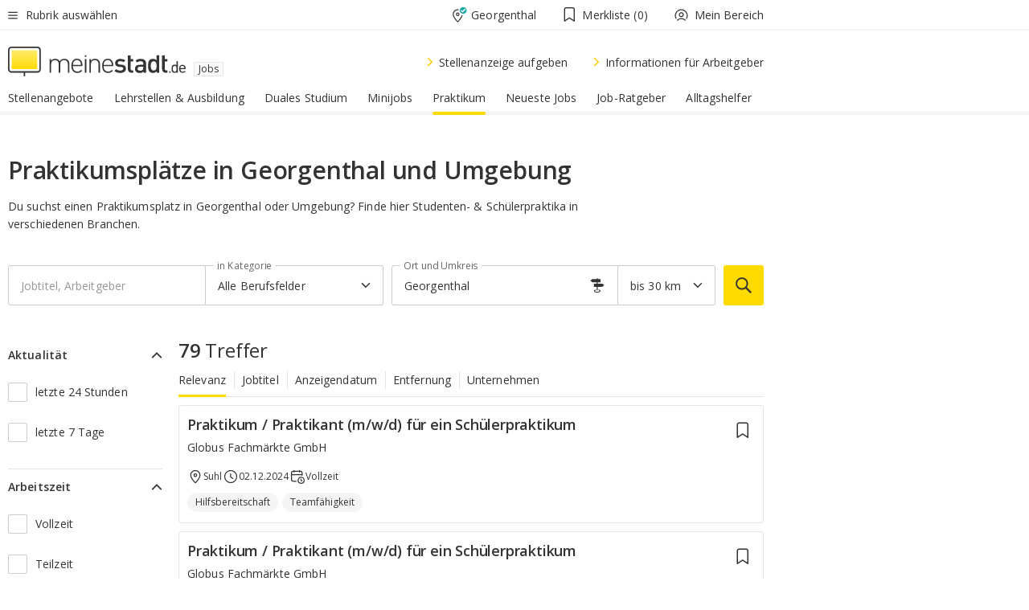

--- FILE ---
content_type: text/html;charset=UTF-8
request_url: https://jobs.meinestadt.de/georgenthal-thueringer-wald/praktikum
body_size: 159276
content:

    <!DOCTYPE html><!--[if lte IE 9]> <html class="no-js lt-ie10"> <![endif]--><!--[if gt IE 9]><!--><html id="ms-main-page" class="no-js" lang="de"><!--<![endif]--><head><meta http-equiv="Content-Type" content="text/html; charset=UTF-8" /><meta name="viewport" content="width=device-width" /><meta http-equiv="x-ua-compatible" content="ie=edge" /><title>Studenten- &amp; Schülerpraktikum Georgenthal | Praktikumsplätze 2026

</title><meta name="description" content="Passende Stellenangebote f&uuml;r ein Studenten- oder Sch&uuml;lerpraktikum in Georgenthal suchen &amp;amp; finden | Aktuelle Praktikumspl&auml;tze bei meinestadt.de" /><link rel="canonical" href="https://jobs.meinestadt.de/georgenthal-thueringer-wald/praktikum" /><meta name="referrer" content="unsafe-url"><link rel="preload" href="https://static.meinestadt.de/site/meinestadt/resourceCached/3.238.0/htdocs/css/desktoponly.css" as="style"><link rel="dns-prefetch" href="https://static.meinestadt.de"><link rel="dns-prefetch" href="https://image-resize.meinestadt.de"><link rel="preconnect" href="https://static.meinestadt.de"><link rel="preconnect" href="https://image-resize.meinestadt.de"><link rel="mask-icon" href="/images/favicons/ms-safari-pin-icon.svg" color="#333333"><link rel="apple-touch-icon" sizes="152x152" href="/images/favicons/icon_meinestadt_de-152x152px.png"><link rel="apple-touch-icon" sizes="167x167" href="/images/favicons/icon_meinestadt_de-167x167px.png"><link rel="apple-touch-icon" sizes="180x180" href="/images/favicons/icon_meinestadt_de-180x180px.png"><link rel="icon" type="image/png" sizes="32x32" href="/images/favicons/icon_meinestadt_de-32x32px.png"><script type="application/ld+json">{
    "@context" : "http://schema.org",
    "type" : "WebPage",
    "url" : "https://www.meinestadt.de/",
    "@type" : "Organization",
    "name": "meinestadt.de GmbH",
    "logo" : {
        "@type" : "ImageObject",
        "url" : "https://img.meinestadt.de/portal/common/ms_logo_500w.png",
        "width" : 500,
        "height" : 84
    },
    "sameAs" : [
        "https://www.facebook.com/meinestadt.de",
        "https://www.xing.com/company/meinestadt-de",
        "https://www.linkedin.com/company/meinestadtde",
        "https://de.wikipedia.org/wiki/Meinestadt.de",
        "https://www.youtube.com/user/meinestadtde",
        "https://www.instagram.com/meinestadt.de/",
        "https://twitter.com/meinestadt_de"
    ]
}</script><link rel="manifest" href="/manifest.json"><meta name="application-name" content="meinestadt.de"><meta name="theme-color" content="#333333"><meta name="mobile-web-app-capable" content="yes"><meta name="format-detection" content="telephone=no"><meta name="format-detection" content="address=no"><meta name="apple-mobile-web-app-title" content="meinestadt.de"><meta name="apple-mobile-web-app-capable" content="yes"><meta name="apple-mobile-web-app-status-bar-style" content="black"><meta name="msapplication-TileColor" content=" #333333"><meta name="/images/favicons/icon_meinestadt_de-70x70px" content="images/smalltile.png"><meta name="/images/favicons/icon_meinestadt_de-150x150px" content="images/mediumtile.png"><meta name="/images/favicons/icon_meinestadt_de-310x310px" content="images/largetile.png"><meta property="og:title" content="Studenten- &amp;amp; Sch&uuml;lerpraktikum Georgenthal | Praktikumspl&auml;tze 2026

" /><meta property="twitter:title" content="Studenten- &amp;amp; Sch&uuml;lerpraktikum Georgenthal | Praktikumspl&auml;tze 2026

" /><meta property="og:description" content="Passende Stellenangebote f&amp;uuml;r ein Studenten- oder Sch&amp;uuml;lerpraktikum in Georgenthal suchen &amp;amp;amp; finden | Aktuelle Praktikumspl&amp;auml;tze bei meinestadt.de" /><meta property="og:image" content="https://static.meinestadt.de/site/meinestadt/resourceCached/3.238.0/htdocs/img/immo/og_fallbackimage.jpg" /><meta property="twitter:image:src" content="https://static.meinestadt.de/site/meinestadt/resourceCached/3.238.0/htdocs/img/immo/og_fallbackimage.jpg" /><meta property="og:url" content="https://jobs.meinestadt.de/georgenthal-thueringer-wald/praktikum" /><meta property="og:image:width" content="1200"><meta property="og:image:height" content="630"><meta property="og:site_name" content="meinestadt.de" /><meta property="og:locale" content="de_DE"><meta property="og:type" content="website"><meta property="twitter:site" content="@meinestadt.de" /><meta property="twitter:site:id" content="18801608" /><meta property="twitter:card" content="summary_large_image" /><meta property="fb:app_id" content="1142750435829968"><meta property="fb:pages" content="64154755476"><script>
    document.addEventListener('DOMContentLoaded', function() {
        var res = document.querySelectorAll('[rel="main"]');
        var removeLoadingClass = function () {
            document.body.classList.remove('loading');
        };
        for (var i = 0; i < res.length; i++) {
            res[i].onload = removeLoadingClass;
            res[i].rel = 'stylesheet';
        }
    });
</script><link href="https://cluster-services.meinestadt.de/iconfont/latest/ms-icons.css" rel="stylesheet"><link href="https://cluster-services.meinestadt.de/iconfont/legacy/legacy-icons.css" rel="stylesheet"><link rel="preconnect" href="https://cluster-services.meinestadt.de"><link href="https://cluster-services.meinestadt.de/fonts/v1/open-sans/fonts.css" rel="stylesheet"><style>
            a,abbr,acronym,address,applet,article,aside,audio,b,big,blockquote,body,canvas,caption,center,cite,code,dd,del,details,dfn,div,dl,dt,em,embed,fieldset,figcaption,figure,footer,form,h1,h2,h3,h4,h5,h6,header,hgroup,html,i,iframe,img,ins,kbd,label,legend,li,mark,menu,nav,object,ol,output,p,pre,q,ruby,s,samp,section,small,span,strike,strong,sub,summary,sup,table,tbody,td,tfoot,th,thead,time,tr,tt,u,ul,var,video{border:0;font:inherit;font-size:100%;margin:0;padding:0;vertical-align:initial}html{line-height:1}ol,ul{list-style:none}table{border-collapse:collapse;border-spacing:0}caption,td,th{font-weight:400;text-align:left;vertical-align:middle}blockquote{quotes:none}blockquote:after,blockquote:before{content:"";content:none}a img{border:none}input{-webkit-appearance:none;border-radius:0}article,aside,details,figcaption,figure,footer,header,hgroup,main,menu,nav,section,summary{display:block}a{color:#333;text-decoration:none}a:focus,a:hover{color:#feba2e}button{border-radius:0}.ms-bold,strong{font-weight:600}.ms-italic{font-style:italic}.ms-underline{text-decoration:underline}html{-webkit-text-size-adjust:100%}html.-noScroll{overflow:hidden;position:fixed}body{background-color:#fff;color:#333;display:flex;flex-direction:column;font-family:Open Sans,Roboto,-apple-system,sans-serif;font-size:14px;letter-spacing:.1px;min-height:100vh;position:relative}@media (-ms-high-contrast:none){body{height:1px}}body#ms_jobadvert{background-color:initial}body.-noScroll{overflow:hidden}@media (min-width:1280px){body.-noScroll{padding-right:15px}}picture{display:block;position:relative}button:disabled,input[type=button]:disabled,input[type=submit]:disabled{cursor:not-allowed}button,input,select,textarea{appearance:none;border:none;color:#333;font-size:14px;letter-spacing:.1px;line-height:22px;margin:0;padding:0}button,input,select,textarea{font-family:Open Sans,Roboto,-apple-system,sans-serif}select::-ms-expand{display:none}button{background-color:initial}input[type=number]{-moz-appearance:textfield}input[type=number]::-webkit-inner-spin-button,input[type=number]::-webkit-outer-spin-button{-webkit-appearance:none;margin:0}p{line-height:20px}.ms-hidden{display:none!important}.ms-maincontent{background-color:#fff;padding:30px 10px 10px;width:calc(100% - 20px)}.ms-maincontent.hasSearchbox{padding-top:10px}.ms-maincontent.ms-maincontent-noTopSpacing{padding-top:0}.ms-maincontent.ms-maincontent-section:not(:empty){margin-bottom:20px}.ms-clear{clear:both;margin:0!important}.ms-clear-both-space-10{clear:both;height:10px}.ms-clear-both-space-15{clear:both;height:15px}.ms-clear-both-space-20{clear:both;height:20px}.ms-clear-both-space-30{clear:both;height:30px}.ms-float-left{float:left}.ms-float-right{float:right}#ms-page{flex-grow:1;position:relative}#ms-content{background-color:#fff;margin-top:10px;position:relative}@media screen and (max-width:1023px){#ms-content{width:800px}}@media screen and (min-width:1024px) and (max-width:1279px){#ms-content{width:800px}}@media screen and (min-width:1280px) and (max-width:1599px){#ms-content{margin-left:auto;margin-right:320px;width:960px}}@media screen and (min-width:1600px){#ms-content{margin-left:auto;margin-right:auto;width:960px}}#ms_jobadvert #ms-content{width:auto}.ms-wrapper-morelink a{display:block;padding-bottom:30px;padding-top:10px;text-align:center}.ms-body-no-scroll{overflow:hidden;position:fixed}b{font-weight:600}*{-webkit-tap-highlight-color:rgba(0,0,0,0);-moz-tap-highlight-color:#0000}:focus,:hover{outline:none}input:-webkit-autofill,input:-webkit-autofill:active,input:-webkit-autofill:focus,input:-webkit-autofill:hover{-webkit-transition:color 9999s ease-out,background-color 9999s ease-out;-webkit-transition-delay:9999s}.cms-center{font-size:14px;letter-spacing:.1px;line-height:22px;text-align:center}.cms-center,.ms-structure-row{display:block}.ms-structure-row .ms-structure-col1{margin:0 20px 0 0;width:300px}.ms-structure-content,.ms-structure-row .ms-structure-col1{display:inline-block;vertical-align:top}.ms-structure-content:first-child{margin:0 20px 0 0}.ms-structure-bar{display:inline-block;vertical-align:top;width:300px}.ms-structure-bar:first-child{margin:0 20px 0 0}.ms-structure-bar .ms-structure-col1{display:block}.ms-structure-duo{overflow:hidden}.ms-structure-duo>.ms-structure-col1{display:inline-block;vertical-align:top}.ms-structure-content>.ms-structure-col1{margin:0;width:620px}.ms-structure-content>.ms-structure-col1:first-child{display:block}@media screen and (max-width:1279px){.ms-structure-row>.ms-structure-col1{width:460px}.ms-structure-row>.ms-structure-col1:nth-child(2n+0){margin:0;width:300px}.ms-structure-row .ms-structure-content>.ms-structure-col1,.ms-structure-row .ms-structure-duo>.ms-structure-col1{margin:0;width:460px}.ms-structure-row .ms-structure-duo .ms-structure-col1{width:220px}.ms-structure-row .ms-structure-duo .ms-structure-col1:first-child{margin-right:20px}.ms-structure-content,.ms-structure-duo{width:460px}.ms-structure-column .ms-structure-bar,.ms-structure-column .ms-structure-content{margin:0;overflow:hidden;width:780px}.ms-structure-column .ms-structure-bar .ms-structure-col1,.ms-structure-column .ms-structure-content .ms-structure-col1{margin:0 20px 0 0}.ms-structure-column .ms-structure-bar .ms-structure-col1:nth-child(2n+0),.ms-structure-column .ms-structure-content .ms-structure-col1:nth-child(2n+0){margin:0;width:300px}.ms-structure-column .ms-structure-bar .ms-structure-col1{width:460px}}@media screen and (min-width:1280px){.ms-structure-row .ms-structure-content>.ms-structure-col1:nth-child(2n+0),.ms-structure-row .ms-structure-duo>.ms-structure-col1:nth-child(2n+0),.ms-structure-row>.ms-structure-col1:nth-child(3n+0){margin:0}.ms-structure-column .ms-structure-content .ms-structure-col1{margin:0 20px 0 0;width:300px}.ms-structure-content,.ms-structure-duo{width:620px}}#ms-page div.ms-structure-bar:empty,#ms-page div.ms-structure-col1:empty,#ms-page div.ms-structure-column:empty,#ms-page div.ms-structure-content:empty,#ms-page div.ms-structure-duo:empty,#ms-page div.ms-structure-row:empty{display:none}.ms-structure-flex{display:flex;width:100%}.ms-structure-flex__item{flex:1}.ms-structure-flex__item+.ms-structure-flex__item{margin-left:20px}        </style><link rel="main" type="text/css" href="https://static.meinestadt.de/site/meinestadt/resourceCached/3.238.0/htdocs/css/desktoponly.css" /><style>
        .t-header{border-bottom:4px solid #f5f5f5;display:flex;flex-direction:column;font-size:14px;letter-spacing:.1px;margin-bottom:10px;position:relative;width:100%}@media screen and (min-width:768px) and (max-width:1279px){.t-header{min-width:800px}}@media screen and (min-width:1600px){.t-header{align-items:center}}@media screen and (min-width:1280px) and (max-width:1599px){.t-header{align-items:flex-end}}.t-header:before{background-color:#f5f5f5;content:"";display:block;height:2px;left:0;position:absolute;top:36px;width:100%;z-index:-1}.t-header__highlight{align-items:center;background-color:#ffe757;display:flex;font-size:14px;height:30px;height:33px;justify-content:center;letter-spacing:.1px;line-height:22px}.t-header__content{box-sizing:border-box;display:grid}@media (-ms-high-contrast:none){.t-header__content{z-index:12}}@media (min-width:1280px){.t-header__content{width:960px}}.t-header__content{grid-template-areas:"headerNavigationToggle headerMetaLinks" "expandableRelocation   expandableRelocation" "headerLogo             headerCtaBar" "headerNavigationBar    headerNavigationBar";grid-template-columns:1fr 1fr;padding-left:10px;padding-right:10px;width:800px}@media screen and (max-width:1023px){.t-header__content{width:800px}}@media screen and (min-width:1024px) and (max-width:1279px){.t-header__content{width:800px}}@media screen and (min-width:1280px) and (max-width:1599px){.t-header__content{margin-left:auto;margin-right:320px;width:960px}}@media screen and (min-width:1600px){.t-header__content{margin-left:auto;margin-right:auto;width:960px}}.t-header__slideNavigation.t-slideNavigation{min-width:320px;width:320px;z-index:7000000}.t-header.-noBorderTop:before{content:none}.t-header.-noBorderBottom{border-bottom:0;margin-bottom:0}@media screen and (-ms-high-contrast:none) and (min-width:1280px) and (max-width:1599px){.t-header__content{margin-right:300px;padding-right:30px}}
.o-headerDesktopSkeleton{animation:header-2-0 3s infinite;background-color:#fff;background-image:linear-gradient(90deg,#fff0,#fffc 50%,#fff0),linear-gradient(#f5f5f5 38px,#0000 0),linear-gradient(#f5f5f5 99px,#0000 0);background-position:-150% 0,10px 10px,10px 53px;background-repeat:no-repeat;background-size:150px 100%,100% 38px,100% 99px;margin-left:auto;margin-right:auto;margin-top:-10px;min-height:163px;width:100%}@keyframes header-2-0{to{background-position:350% 0,10px 10px,10px 53px}}
.t-headerNavigationToggle{align-items:center;display:flex;grid-area:headerNavigationToggle;max-height:38px}.t-headerNavigationToggle__button{align-items:center;cursor:pointer;display:flex;padding-right:15px;position:relative}.t-headerNavigationToggle__svg{height:auto;width:12px}.t-headerNavigationToggle__text{display:flex;font-size:14px;letter-spacing:.1px;line-height:22px;padding-left:10px}
.t-headerMetaLinks{display:flex;grid-area:headerMetaLinks;height:38px;justify-content:flex-end}.t-headerMetaLinks__items{align-items:center;display:flex;justify-content:flex-end;width:100%}.t-headerMetaLinks__item{display:flex;list-style:none;padding-left:10px;position:relative}.t-headerMetaLinks__item:first-child{padding-right:10px}.t-headerMetaLinks__item:last-child{padding-left:10px}.t-headerMetaLinks__item:only-child{padding-left:0;padding-right:0}.t-headerMetaLinks__item:only-child:after{display:none}
.t-headerLocationToggle{align-items:center;cursor:pointer;display:flex;grid-area:headerLocationToggle;justify-content:flex-end;position:relative}.t-headerLocationToggle.-active:before{border-color:#0000 #0000 #f5f5f5;border-style:solid;border-width:0 10px 10px;content:"";height:0;left:1px;position:absolute;top:36px;width:0}.t-headerLocationToggle__iconSvg{font-size:14px;letter-spacing:.1px;line-height:22px}.t-headerLocationToggle__locationText{padding-left:5px;-webkit-user-select:none;user-select:none}
.cms-header-bookmarks{align-items:center;cursor:pointer;display:flex;padding:0 20px;-webkit-user-select:none;user-select:none}.cms-header-bookmarks__iconWrapper{align-self:center;display:flex;flex-shrink:0;position:relative}.cms-header-bookmarks__iconWrapper.-hasDot:before{background-color:#ff5151;border:2px solid #fff;border-radius:50%;box-sizing:border-box;content:"";display:block;height:12px;position:absolute;right:0;top:-2px;width:12px}.cms-header-bookmarks__icon{font-size:22px}.cms-header-bookmarks__text{margin-left:5px}
.cms-hmls{align-items:center;cursor:pointer;display:flex;justify-content:center;padding-left:0;padding-right:0;position:relative;-webkit-user-select:none;user-select:none}.cms-hmls__loggedIn,.cms-hmls__loggedOut{height:23px;margin-right:5px;width:23px}.cms-hmls__loggedIn{display:none}.cms-hmls__dropdown{background-color:#fff;border:1px solid #e5e5e5;border-radius:3px;box-shadow:0 6px 14px 0 #3333331a;left:-10px;position:absolute;top:calc(100% + 2px);z-index:35}.cms-hmls__dropdown:after{background-color:#fff;border-color:#e5e5e5 #0000 #0000 #e5e5e5;border-style:solid;border-top-left-radius:3px;border-width:1px;bottom:100%;box-sizing:border-box;content:"";display:block;height:10.6066017178px;left:13px;position:absolute;transform:rotate(45deg);transform-origin:left bottom;width:10.6066017178px}.cms-hmls__link{align-items:center;border-radius:3px;cursor:pointer;display:flex;margin:5px;padding:5px 15px 5px 5px;position:relative;-webkit-user-select:none;user-select:none;white-space:nowrap;z-index:5}.cms-hmls__link:hover{background-color:#f5f5f5;color:#333}.cms-hmls__link:hover .cms-hmls__linkIcon{background-color:#fff}.cms-hmls__divider{background-color:#e5e5e5;display:block;height:1px;width:100%}.cms-hmls__label{font-size:14px;letter-spacing:.1px;line-height:22px}.cms-hmls__linkIcon{background-color:#f5f5f5;border:1px solid #e5e5e5;border-radius:3px;height:25px;margin-right:10px;width:25px}.cms-hmls.-loggedIn .cms-hmls__loggedIn{display:block}.cms-hmls.-hidden .cms-hmls__dropdown,.cms-hmls.-loggedIn .cms-hmls__loggedOut{display:none}
.o-expandableRelocation{border-radius:3px;grid-area:expandableRelocation;grid-template-areas:"text  . form";grid-template-columns:310px 1fr 470px;padding:5px 0}@media screen and (min-width:768px) and (max-width:1279px){.o-expandableRelocation{grid-template-areas:"text  . form";grid-template-columns:310px 1fr 430px}}.o-expandableRelocation__form{grid-gap:10px;display:grid;grid-area:form;-ms-grid-column:3;-ms-grid-row:1;grid-template-areas:"input button";grid-template-columns:300px 160px}@media screen and (min-width:768px) and (max-width:1279px){.o-expandableRelocation__form{grid-template-areas:"input button";grid-template-columns:280px 140px}}.o-expandableRelocation__input{grid-area:input;-ms-grid-column:1;-ms-grid-row:1;margin-top:0}.o-expandableRelocation__submitButton{grid-area:button;-ms-grid-column:3;-ms-grid-row:1;height:50px}@media screen and (min-width:768px) and (max-width:1279px){.o-expandableRelocation__input{-ms-grid-column:1;-ms-grid-row:1}.o-expandableRelocation__submitButton{-ms-grid-column:3;-ms-grid-row:1}}.o-expandableRelocation__headingText{display:flex;flex-direction:column;font-size:14px;grid-area:text;-ms-grid-column:1;-ms-grid-row:1;justify-content:center;letter-spacing:.1px;line-height:22px;-webkit-user-select:none;user-select:none;white-space:nowrap}@media screen and (min-width:768px) and (max-width:1279px){.o-expandableRelocation__form{-ms-grid-column:3;-ms-grid-row:1}.o-expandableRelocation__headingText{-ms-grid-column:1;-ms-grid-row:1}}
.o-expandable{align-items:center;background-color:#f5f5f5;display:none}.o-expandable.-active{display:grid}.o-expandable__background{background-color:#f5f5f5;content:"";display:block;height:61px;left:0;position:absolute;top:38px;width:100%;z-index:-1}
.m-soloInputfield__input.-truncate{overflow:hidden;text-overflow:ellipsis;white-space:nowrap}.m-soloInputfield{background-color:#fff;border:1px solid #ccc;border-radius:3px;box-sizing:border-box;flex-grow:1;height:50px;margin-top:7px;padding-left:15px;padding-right:15px;position:relative}.m-soloInputfield__border:after,.m-soloInputfield__border:before{background-color:initial;border-radius:0 0 3px 3px;bottom:-1px;box-sizing:border-box;content:"";display:block;height:3px;left:-1px;position:absolute;right:-1px;transition-duration:.3s;transition-timing-function:cubic-bezier(.4,0,.2,1)}.m-soloInputfield__border:after{transform:scaleX(0);transform-origin:center;transition-property:transform,background-color}.m-soloInputfield__input,.m-soloInputfield__label{font-size:14px;letter-spacing:.1px;line-height:22px}.m-soloInputfield__svg{bottom:10px;font-size:20px;left:5px;position:absolute;transform:scale(0);transform-origin:center;transition-duration:.3s;transition-property:transform;transition-timing-function:cubic-bezier(.4,0,.2,1)}.m-soloInputfield__resetButton{cursor:pointer;display:none;height:44px;max-height:44px;max-width:44px;min-height:44px;min-width:44px;position:absolute;right:1px;top:0;width:44px}.m-soloInputfield__resetButton:after,.m-soloInputfield__resetButton:before{background-color:#333;border:1px solid #333;box-sizing:border-box;content:"";height:0;left:14px;position:absolute;top:21px;width:16px}.m-soloInputfield__resetButton:before{transform:rotate(45deg)}.m-soloInputfield__resetButton:after{transform:rotate(-45deg)}.m-soloInputfield__label{background-color:#fff;color:#999;left:10px;padding-left:5px;padding-right:5px;pointer-events:none;position:absolute;top:14px;transform-origin:left;transition-duration:.3s;transition-property:transform;transition-timing-function:cubic-bezier(.4,0,.2,1);-webkit-user-select:none;user-select:none}.m-soloInputfield__input{-moz-appearance:textfield;background-color:initial;box-sizing:border-box;height:100%;width:100%}.m-soloInputfield__input::-ms-clear{display:none}.m-soloInputfield__input.-cta{cursor:pointer}.m-soloInputfield__autocomplete{left:0;position:absolute;top:100%;width:100%;z-index:5000000}.m-soloInputfield.-focus .m-soloInputfield__input~.m-soloInputfield__border:after,.m-soloInputfield__input:focus~.m-soloInputfield__border:after{background-color:#ffda00;transform:scaleX(1)}.m-soloInputfield.-focus .m-soloInputfield__input~.m-soloInputfield__label,.m-soloInputfield__input:focus~.m-soloInputfield__label,.m-soloInputfield__input:not([value=""])~.m-soloInputfield__label,.m-soloInputfield__input[readonly]~.m-soloInputfield__label{transform:scale(.8571428571) translateY(-29.7142857143px)}.m-soloInputfield.-focus .m-soloInputfield__input~.m-soloInputfield__svg,.m-soloInputfield__input:focus~.m-soloInputfield__svg,.m-soloInputfield__input:not([value=""])~.m-soloInputfield__svg,.m-soloInputfield__input[readonly]~.m-soloInputfield__svg{transform:scale(1)}.m-soloInputfield__input:not(-ms-input-placeholder)~.m-soloInputfield__resetButton,.m-soloInputfield__input:not(placeholder-shown)~.m-soloInputfield__resetButton{display:block}.m-soloInputfield__input:placeholder-shown~.m-soloInputfield__resetButton{display:none}.m-soloInputfield.-hover .m-soloInputfield__border:before,.m-soloInputfield:hover .m-soloInputfield__border:before{background-color:#ccc}.m-soloInputfield.-borderColorDefaultWhite{border:1px solid #fff}.m-soloInputfield.-hasSvg .m-soloInputfield-focus .m-soloInputfield__input,.m-soloInputfield.-hasSvg .m-soloInputfield__input:focus,.m-soloInputfield.-hasSvg .m-soloInputfield__input:not([value=""]),.m-soloInputfield.-hasSvg .m-soloInputfield__input[readonly]{padding-left:20px}.m-soloInputfield.-hasSvg .m-soloInputfield-focus .m-soloInputfield__input~.m-soloInputfield__svg,.m-soloInputfield.-hasSvg .m-soloInputfield__input:focus~.m-soloInputfield__svg,.m-soloInputfield.-hasSvg .m-soloInputfield__input:not([value=""])~.m-soloInputfield__svg,.m-soloInputfield.-hasSvg .m-soloInputfield__input[readonly]~.m-soloInputfield__svg{transform:scale(1)}.m-soloInputfield.-noMarginTop{margin-top:0}.m-soloInputfield.-focus .m-soloInputfield.-noFloatingLabel__input~.m-soloInputfield__label,.m-soloInputfield.-noFloatingLabel .m-soloInputfield__input:focus~.m-soloInputfield__label,.m-soloInputfield.-noFloatingLabel .m-soloInputfield__input:not([value=""])~.m-soloInputfield__label,.m-soloInputfield.-noFloatingLabel .m-soloInputfield__input[readonly]~.m-soloInputfield__label{display:none}
.m-autocomplete{-webkit-overflow-scrolling:touch;background:#fff;border-bottom-left-radius:3px;border-bottom-right-radius:3px;box-shadow:0 4px 12px 1px #3333;width:100%;z-index:5001000}.m-autocomplete,.m-autocomplete__group,.m-autocomplete__suggestion{box-sizing:border-box}.m-autocomplete__suggestion{cursor:pointer;padding:10px 20px}.m-autocomplete__suggestion.-selected,.m-autocomplete__suggestion:hover{background-color:#f5f5f5}.m-autocomplete__suggestion.-padding15{padding-bottom:15px;padding-top:15px}.m-autocomplete__suggestion.-indented{padding-left:40px}.m-autocomplete__caption,.m-autocomplete__title{font-size:12px;letter-spacing:normal;line-height:20px}.m-autocomplete__title{color:#999;margin-left:20px;margin-right:20px;padding-bottom:15px;padding-top:15px}.m-autocomplete__suggestion+.m-autocomplete__title{border-top:1px solid #ccc}
.a-button.-secondary .a-button__label{overflow:hidden;text-overflow:ellipsis;white-space:nowrap}.a-button{fill:#333;align-items:center;border:none;border-radius:3px;box-sizing:border-box;color:#333;cursor:pointer;display:flex;flex-shrink:0;font-size:14px;height:50px;justify-content:center;letter-spacing:.1px;line-height:22px;margin:0;min-height:50px;overflow:hidden;padding:0 20px;position:relative;text-decoration:none;transition-duration:.3s;transition-property:color,background-color,opacity;transition-timing-function:cubic-bezier(.4,0,.2,1);-webkit-user-select:none;user-select:none;width:auto}.a-button:active{transform:translateY(2px)}.a-button+.a-button{margin-left:10px}.a-button+.a-button.-marginRight{margin-right:10px}.a-button__label{display:block;pointer-events:none}.a-button__label.-inactive{text-align:left}.a-button__label.-firstLabel{padding-right:5px}.a-button__counter{font-weight:600;margin-right:10px}.a-button__loader{border:3px solid #333;border-radius:50%;box-sizing:border-box;height:22px;min-height:22px;min-width:22px;position:relative;width:22px}.a-button__loader:after,.a-button__loader:before{animation-duration:1.5s;animation-iteration-count:infinite;animation-name:loadingSpinner;animation-timing-function:ease;border:5px solid #0000;border-radius:50%;bottom:-4px;box-sizing:border-box;content:"";left:-4px;position:absolute;right:-4px;top:-4px;transform-origin:center;z-index:0}.a-button__loader:before{animation-delay:.3s;border-right-color:#fced96;border-top-color:#fced96;transform:rotate(45deg)}.a-button__loader:after{border-bottom-color:#fced96;border-left-color:#fced96}@keyframes loadingSpinner{0%{transform:rotate(45deg)}to{transform:rotate(405deg)}}.a-button__loader{display:none;left:50%;position:absolute;top:50%;transform:translate(-50%,-50%)}.a-button__svg{height:14px;margin-right:10px;pointer-events:none;width:14px}.a-button__filterCount{background-color:#e5e5e5;border:1px solid #ccc;border-radius:3px;display:none;font-weight:600;margin-left:5px;padding-left:10px;padding-right:10px}.a-button.-primary{background-color:#ffda00;max-width:620px}@media (min-width:1280px){.a-button.-primary{min-width:160px}}.a-button.-primary:active,.a-button.-primary:hover,.a-button.-primary:not(.-noFocus):focus{fill:#333;background-color:#feba2e;color:#333;text-decoration:none}.a-button.-primary:disabled{fill:#999;background-color:#fced96;color:#999}.a-button.-secondary{background-color:#f5f5f5;border:1px solid #ccc}.a-button.-secondary:active,.a-button.-secondary:hover,.a-button.-secondary:not(.-noFocus):focus{fill:#333;background-color:#ccc;color:#333;text-decoration:none}.a-button.-secondary:disabled{fill:#999;background-color:#f5f5f5;border:1px solid #f5f5f5;color:#999}.a-button.-secondary-ghost{background-color:initial;border:1px solid #fff;color:#fff}.a-button.-secondary-ghost:active,.a-button.-secondary-ghost:hover,.a-button.-secondary-ghost:not(.-noFocus):focus{background-color:#fff;color:#333;text-decoration:none}.a-button.-secondary-ghost:active .a-button__svg,.a-button.-secondary-ghost:hover .a-button__svg,.a-button.-secondary-ghost:not(.-noFocus):focus .a-button__svg{fill:#333}.a-button.-secondary-ghost:disabled{background-color:#fff;color:#999;text-decoration:none}.a-button.-secondary-ghost:disabled .a-button__svg{fill:#999}.a-button.-secondary-ghost .a-button__svg{fill:#fff}.a-button.-invertedColor{background-color:#feba2e}.a-button.-invertedColor:active,.a-button.-invertedColor:hover,.a-button.-invertedColor:not(.-noFocus):focus{background-color:#ffda00}.a-button.-standalone{flex-shrink:1}.a-button.-standalone .a-button.-primary{height:auto;padding-bottom:10px;padding-top:10px}.a-button.-standalone .a-button__label{font-size:14px;letter-spacing:.1px;line-height:22px;text-align:center}.a-button.-standalone+.a-button.-standalone{margin-left:10px;margin-right:0}.a-button.-standalone.-primary+.a-button.-standalone.-secondary{margin-left:0;margin-right:10px;order:-1}.a-button.-full{flex-basis:100%;width:100%}.a-button.-primaryInactive,.a-button.-secondaryInactive{fill:#999;color:#999;cursor:no-drop;pointer-events:none}.a-button.-primaryInactive{background-color:#fced96}.a-button.-secondaryInactive{background-color:#e5e5e5}.a-button.-loading{align-items:center;background-color:#fced96;cursor:no-drop;justify-content:center;pointer-events:none}.a-button.-loading .a-button__loader{display:block}.a-button.-loading .a-button__label{opacity:0}.a-button.-loading .a-button__svg{display:none}.a-button.-bigIcon .a-button__svg{height:22px;width:22px}.a-button.-columned{margin-top:30px}.a-button.-columned+.a-button.-columned{margin-left:0}.a-button.-noMargin{margin-left:0;margin-top:0}.a-button.-right{float:right;width:auto}.a-button.-white{color:#fff}.a-button.-hidden{display:none}.a-button.-noBorderRadius{border-radius:0}.a-button.-auto{width:auto}.a-button.-bold{font-weight:600}.a-button.-notClickable{pointer-events:none}.a-button.-small{height:30px;max-height:30px;min-height:30px;padding-left:10px;padding-right:10px}.a-button.-grayLoader{background-color:#f5f5f5}.a-button.-grayLoader .a-button__loader:before{border-right-color:#f5f5f5;border-top-color:#f5f5f5}.a-button.-grayLoader .a-button__loader:after{border-bottom-color:#f5f5f5;border-left-color:#f5f5f5}.a-button.-isFilter .a-button__label{display:flex}.a-button.-isFilter .a-button__filterCount.-hasFilter{display:inline-block}@media (-ms-high-contrast:none){.a-button.-secondary .a-button__label{overflow:visible}}
.t-headerLogo__extraText--truncated{overflow:hidden;text-overflow:ellipsis;white-space:nowrap}.t-headerLogo{box-sizing:border-box;display:flex;grid-area:headerLogo}.t-headerLogo__slogan{align-items:center;box-sizing:border-box;display:flex;height:37px;margin:20px 0;position:relative}.t-headerLogo__slogan:active,.t-headerLogo__slogan:focus,.t-headerLogo__slogan:hover{color:#333}.t-headerLogo__svg{height:100%;min-width:221px;padding-right:10px}.t-headerLogo__channelButton{align-self:center;background-color:#f5f5f580;border:1px solid #e5e5e5;border-radius:1px;font-size:12px;margin-top:auto;padding:2px 5px;-webkit-user-select:none;user-select:none}.t-headerLogo__extraText{color:#333;font-size:12px;letter-spacing:normal;line-height:20px;margin-left:47px;margin-top:5px}.t-headerLogo__extraText--truncated{width:170px}.t-headerLogo .ms_debug_version_info{font-size:10px;left:50px;position:absolute;top:0}@media (min-width:1280px){.t-headerLogo .ms_debug_version_info{left:50px!important;top:0}}
.t-headerCtaBar{align-items:center;display:flex;grid-area:headerCtaBar;height:50px;justify-content:flex-end;margin-top:15px}.t-headerCtaBar__items{align-items:flex-end;display:flex;flex-direction:row;justify-content:flex-end;width:100%}.t-headerCtaBar__item{display:flex;list-style:none;padding-left:10px;position:relative}.t-headerCtaBar__item:first-child{padding-right:15px}.t-headerCtaBar__item:last-child{padding-left:15px}.t-headerCtaBar__item:only-child{padding-left:0;padding-right:0}.t-headerCtaBar__item:only-child:before{display:none}.t-headerCtaBar .t-headerCtaBar__button{height:50px;padding:0 30px}
.m-textLink.-list:not(.-listMultiLine) .m-textLink__link,.m-textLink__facet,.m-textLink__linktext.-truncated{overflow:hidden;text-overflow:ellipsis;white-space:nowrap}.m-textLink.-listMultiLine .m-textLink__link{overflow:hidden;word-break:break-all}@supports (word-break:break-word){.m-textLink.-listMultiLine .m-textLink__link{word-break:break-word}}@supports (hyphens:auto){.m-textLink.-listMultiLine .m-textLink__link{hyphens:auto;word-break:normal}}.m-textLink{align-items:baseline;color:inherit;cursor:pointer;display:flex;font-size:inherit;font-weight:inherit;line-height:inherit;text-decoration:none!important}.m-textLink .m-textLink__linktext{background-image:linear-gradient(#fc0,#fc0);background-position:50% 100%;background-repeat:no-repeat;background-size:0 2px;transition:background-size .2s ease-in}.m-textLink.styleguide-active .m-textLink__linktext,.m-textLink:focus .m-textLink__linktext,.m-textLink:hover .m-textLink__linktext{background-size:100% 2px}.m-textLink:active .m-textLink__linktext{background-image:linear-gradient(#333,#333);background-size:100% 2px}.m-textLink__link{color:#333}.m-textLink__linktext.-truncated{display:inherit;max-width:580px}.m-textLink__facet{color:#999}.m-textLink__facet.-truncated{max-width:580px}.m-textLink__svg{color:#fc0;display:inline-block;height:12px;margin-right:5px;max-height:12px;max-width:12px;min-height:12px;min-width:12px;width:12px}.m-textLink__svg.-bigIcon{height:24px;margin-right:10px}.m-textLink:active .m-textLink__link:before{background-color:#333;transform:scaleX(1)}.m-textLink.-dustygray .m-textLink__link{color:#999}.m-textLink.-fake-link .m-textLink__link:before{display:none}.m-textLink.-list{color:#333;display:flex;font-size:14px;letter-spacing:.1px;line-height:22px}.m-textLink.-list+.m-textLink.-list{margin-top:10px}.m-textLink.-inflated:after{bottom:0;content:"";display:block;left:0;position:absolute;right:0;top:0;z-index:10}.m-textLink.-facetted .m-textLink__linktext{margin-right:5px}.m-textLink.-copylink{display:inline-block}.m-textLink.-copylink .m-textLink__linktext{background-image:linear-gradient(#fc0,#fc0);background-position:50% 100%;background-repeat:no-repeat;background-size:80% 2px;transition:background-size .2s ease-in}.m-textLink.-copylink.styleguide-active .m-textLink__linktext,.m-textLink.-copylink:focus .m-textLink__linktext,.m-textLink.-copylink:hover .m-textLink__linktext{background-size:100% 2px}.m-textLink.-copylink:active .m-textLink__linktext{background-image:linear-gradient(#333,#333);background-size:100% 2px}.m-textLink.-suggestionLink .m-textLink__linktext{background-image:linear-gradient(#fc0,#fc0);background-position:50% 100%;background-repeat:no-repeat;background-size:80% 2px;transition:background-size .2s ease-in}.m-textLink.-suggestionLink.styleguide-active .m-textLink__linktext,.m-textLink.-suggestionLink:focus .m-textLink__linktext,.m-textLink.-suggestionLink:hover .m-textLink__linktext{background-size:100% 2px}.m-textLink.-suggestionLink:active .m-textLink__linktext{background-image:linear-gradient(#333,#333);background-size:100% 2px}.m-textLink.-anchorLink{background-image:linear-gradient(#fc0,#fc0);background-position:50% 100%;background-repeat:no-repeat;background-size:0 2px;display:inline;transition:background-size .2s ease-in}.m-textLink.-anchorLink:focus,.m-textLink.-anchorLink:hover{background-size:100% 2px}.m-textLink.-anchorLink:hover{color:#333}.m-textLink.-noUnderline .m-textLink__linktext{background-image:none;background-size:0 0}.m-textLink.-white .m-textLink__link,.m-textLink.-white .m-textLink__link:focus,.m-textLink.-white .m-textLink__link:hover,.m-textLink.-white:focus .m-textLink__link,.m-textLink.-white:hover .m-textLink__link{color:#fff}.m-textLink.-iconCenter{align-items:center}.m-textLink.-capitalize{text-transform:capitalize}.m-textLink.-activeSearchboxTab{background-color:#e5e5e5}.m-textLink.-darkIcon .m-textLink__svg{color:#333}.m-textLink.-hidden{display:none}.m-textLink.-multiColumned{padding-right:20px}.m-textLink.-footer{align-items:center}.m-textLink.-footer .m-textLink__svg{height:21px}.m-textLink.-footer .m-textLink__linktext{padding-bottom:3px}.m-textLink.-center{display:block;justify-content:center;text-align:center}.m-textLink.-center .m-textLink__link{display:inline}
.t-headerNavigationBar__itemLink:after{background-image:linear-gradient(180deg,#f5f5f5,#f5f5f5);background-position:50% 100%;background-repeat:no-repeat;background-size:0 4px;content:"";height:4px;left:0;position:absolute;top:100%;transition:background-size .2s linear;width:calc(100% - 25px)}.t-headerNavigationBar__itemLink:hover:after{background-image:linear-gradient(#ffda00,#ffda00);background-size:100% 4px;border-radius:2px}.t-headerNavigationBar__itemLink:active:after{background-image:linear-gradient(#fc0,#fc0);background-size:100% 4px;border-radius:2px;left:-3px;width:calc(100% - 19px)}.t-headerNavigationBar__items{display:flex;flex-direction:row;width:100%}.t-headerNavigationBar__item{list-style:none;padding-bottom:10px;position:relative}.t-headerNavigationBar__itemLinkText{padding-right:20px;white-space:nowrap}@media (min-width:1280px){.t-headerNavigationBar__itemLinkText{padding-right:25px}}.t-headerNavigationBar__itemLinkSvg{height:12px;width:12px}.t-headerNavigationBar__itemLink{color:#333;cursor:pointer;margin:0;min-width:100%;padding-bottom:10px;padding-top:0}.t-headerNavigationBar__itemLink:after{width:calc(100% - 20px)}@media (min-width:1280px){.t-headerNavigationBar__itemLink:after{width:calc(100% - 25px)}}.t-headerNavigationBar__itemLink:active{left:-3px;width:calc(100% - 12px)}.t-headerNavigationBar__itemLink.-currentChannel{pointer-events:none}.t-headerNavigationBar__itemLink.-currentChannel:after{background-image:linear-gradient(#ffda00,#ffda00);background-size:100% 4px;border-radius:2px}.t-headerNavigationBar__itemLink.-hideHighlighting:after{background-image:linear-gradient(180deg,#f5f5f5,#f5f5f5);background-size:0 4px}.t-headerNavigationBar__itemLink.-noPaddingRight:hover:after{width:100%}.t-headerNavigationBar__itemLink.-noPaddingRight:active:after{left:-4px;width:calc(100% + 8px)}.t-headerNavigationBar__itemLink.-noPaddingRight .t-headerNavigationBar__itemLinkText{padding-right:5px}.t-headerNavigationBar__itemLink:active,.t-headerNavigationBar__itemLink:focus,.t-headerNavigationBar__itemLink:hover,.t-headerNavigationBar__itemLink:visited{color:#333}.t-headerNavigationBar{display:grid;grid-area:headerNavigationBar}
.t-headerNavigationBar__itemLink:after{background-image:linear-gradient(180deg,#f5f5f5,#f5f5f5);background-position:50% 100%;background-repeat:no-repeat;background-size:0 4px;content:"";height:4px;left:0;position:absolute;top:100%;transition:background-size .2s linear;width:calc(100% - 25px)}.t-headerNavigationBar__itemLink:hover:after{background-image:linear-gradient(#ffda00,#ffda00);background-size:100% 4px;border-radius:2px}.t-headerNavigationBar__itemLink:active:after{background-image:linear-gradient(#fc0,#fc0);background-size:100% 4px;border-radius:2px;left:-3px;width:calc(100% - 19px)}.t-headerNavigationBar__items{display:flex;flex-direction:row;width:100%}.t-headerNavigationBar__item{list-style:none;padding-bottom:10px;position:relative}.t-headerNavigationBar__itemLinkText{padding-right:20px;white-space:nowrap}@media (min-width:1280px){.t-headerNavigationBar__itemLinkText{padding-right:25px}}.t-headerNavigationBar__itemLinkSvg{height:12px;width:12px}.t-headerNavigationBar__itemLink{color:#333;cursor:pointer;margin:0;min-width:100%;padding-bottom:10px;padding-top:0}.t-headerNavigationBar__itemLink:after{width:calc(100% - 20px)}@media (min-width:1280px){.t-headerNavigationBar__itemLink:after{width:calc(100% - 25px)}}.t-headerNavigationBar__itemLink:active{left:-3px;width:calc(100% - 12px)}.t-headerNavigationBar__itemLink.-currentChannel{pointer-events:none}.t-headerNavigationBar__itemLink.-currentChannel:after{background-image:linear-gradient(#ffda00,#ffda00);background-size:100% 4px;border-radius:2px}.t-headerNavigationBar__itemLink.-hideHighlighting:after{background-image:linear-gradient(180deg,#f5f5f5,#f5f5f5);background-size:0 4px}.t-headerNavigationBar__itemLink.-noPaddingRight:hover:after{width:100%}.t-headerNavigationBar__itemLink.-noPaddingRight:active:after{left:-4px;width:calc(100% + 8px)}.t-headerNavigationBar__itemLink.-noPaddingRight .t-headerNavigationBar__itemLinkText{padding-right:5px}.t-headerNavigationBar__itemLink:active,.t-headerNavigationBar__itemLink:focus,.t-headerNavigationBar__itemLink:hover,.t-headerNavigationBar__itemLink:visited{color:#333}
.t-navigationLayer__footer{box-shadow:0 1px 12px 1px #3333}.t-navigationLayer{z-index:7000000}.t-navigationLayer__body{height:100%;overflow-x:hidden;overflow-y:auto;padding-left:20px;padding-right:20px}.t-navigationLayer__body:before{border-left:5px solid #f5f5f5;content:"";display:block;height:100vh;left:0;position:absolute}.t-navigationLayer__header{align-items:center;display:flex;justify-content:space-between}.t-navigationLayer__footer{display:flex;justify-self:flex-end;margin-top:auto;z-index:5000000}.t-navigationLayer__channelIcon{display:flex;flex-direction:column;justify-items:center;padding:15px 0;position:relative;text-align:center}.t-navigationLayer__label{display:block;font-size:18px;font-weight:600;letter-spacing:-.2px;line-height:26px}.t-navigationLayer__iconButton{align-items:center;color:#333;cursor:pointer;display:flex;padding:20px 20px 20px 0}.t-navigationLayer__iconButton.-right{margin-left:auto;padding:20px 0 20px 20px}.t-navigationLayer__iconButton.-noPointer{cursor:auto}.t-navigationLayer__icon{padding-left:5px}.t-navigationLayer__icon.-flipped{transform:scaleX(-1)}.t-navigationLayer__cta{align-items:center;background:#ffda00;border:none;display:flex;flex-grow:1;justify-content:center;padding:20px;text-align:center;width:50%;z-index:5000000}.t-navigationLayer__cta.-secondary{background:#fff}.t-navigationLayer__cta:active,.t-navigationLayer__cta:focus,.t-navigationLayer__cta:hover{color:#333}.t-navigationLayer__ctaText{display:block}.t-navigationLayer__list{color:#fff;justify-content:flex-start}.t-navigationLayer__item{align-items:center;color:#333;cursor:pointer;display:flex;font-size:14px;justify-content:space-between;letter-spacing:.1px;line-height:22px;position:relative}@media (min-width:1280px){.t-navigationLayer__item:hover:before{border-left:5px solid #ccc;border-radius:2px;bottom:0;content:"";left:-20px;position:absolute;top:0}}.t-navigationLayer__item.-itemHeadline{font-weight:600;font-weight:400;padding-left:10px}.t-navigationLayer__item.-active{font-weight:600}.t-navigationLayer__item.-active:before{border-left:5px solid #ffda00;border-radius:2px;bottom:0;content:"";left:-20px;position:absolute;top:0}.t-navigationLayer__item:last-child{border-bottom:none}.t-navigationLayer__item.-desktop{padding:5px}.t-navigationLayer__item.-headline{padding-top:5px}.t-navigationLayer__item.-others{margin-left:auto;padding-left:0}.t-navigationLayer__item.-hidden{display:none}.t-navigationLayer__link{padding:15px 10px;width:100%}.t-navigationLayer__link:hover{color:#333}
.t-slideNavigation{-webkit-overflow-scrolling:touch;align-items:stretch;backface-visibility:hidden;display:flex;flex-direction:column;flex-wrap:nowrap;height:100%;justify-content:center;left:0;max-height:100%;max-width:100%;min-height:100%;min-width:100%;position:absolute;top:0;transition:transform .3s cubic-bezier(.4,0,.2,1);width:100%;z-index:3000000}.t-slideNavigation ::-webkit-scrollbar{height:5px;width:5px}.t-slideNavigation ::-webkit-scrollbar-track-piece{background-color:#e5e5e5}.t-slideNavigation ::-webkit-scrollbar-thumb:vertical{background-color:#ccc;height:30px}.t-slideNavigation.-viewPortHeight{height:100%;min-height:100vh;position:fixed}.t-slideNavigation.-viewPortHeight:after{height:100%}.t-slideNavigation.-left{transform:translateX(-100%)}.t-slideNavigation.-right{transform:translateX(100%)}.t-slideNavigation.-top{transform:translateY(-100%)}.t-slideNavigation.-bottom{transform:translateY(100%)}.t-slideNavigation.-hidden{display:none}.t-slideNavigation.-active{transform:translate(0)}.t-slideNavigation.-oneThirdOfViewportWidth{min-width:33.3333333333vw;width:33.3333333333vw;z-index:5000000}.t-slideNavigation.-oneThirdOfViewportWidth:after{width:33.3333333333vw}.t-slideNavigation.-topLayer{z-index:7000000}.t-slideNavigation.-oneThirdOfParentWidth{min-width:360px;width:33%}.t-slideNavigation.-dragging{transition:transform .05s cubic-bezier(.4,0,.2,1)}.t-slideNavigation__body{background-color:#fff;display:flex;flex-direction:column;height:100%;margin-top:0;overflow:hidden}.t-slideNavigation__body.-withPaddingRight{padding-right:10px}@media (min-width:1280px){.t-slideNavigation__body.-withPaddingRight{padding-right:20px}}
.t-navigationLayer__footer{box-shadow:0 1px 12px 1px #3333}.t-navigationLayer{z-index:7000000}.t-navigationLayer__body{height:100%;overflow-x:hidden;overflow-y:auto;padding-left:20px;padding-right:20px}.t-navigationLayer__body:before{border-left:5px solid #f5f5f5;content:"";display:block;height:100vh;left:0;position:absolute}.t-navigationLayer__header{align-items:center;display:flex;justify-content:space-between}.t-navigationLayer__footer{display:flex;justify-self:flex-end;margin-top:auto;z-index:5000000}.t-navigationLayer__channelIcon{display:flex;flex-direction:column;justify-items:center;padding:15px 0;position:relative;text-align:center}.t-navigationLayer__label{display:block;font-size:18px;font-weight:600;letter-spacing:-.2px;line-height:26px}.t-navigationLayer__iconButton{align-items:center;color:#333;cursor:pointer;display:flex;padding:20px 20px 20px 0}.t-navigationLayer__iconButton.-right{margin-left:auto;padding:20px 0 20px 20px}.t-navigationLayer__iconButton.-noPointer{cursor:auto}.t-navigationLayer__icon{padding-left:5px}.t-navigationLayer__icon.-flipped{transform:scaleX(-1)}.t-navigationLayer__cta{align-items:center;background:#ffda00;border:none;display:flex;flex-grow:1;justify-content:center;padding:20px;text-align:center;width:50%;z-index:5000000}.t-navigationLayer__cta.-secondary{background:#fff}.t-navigationLayer__cta:active,.t-navigationLayer__cta:focus,.t-navigationLayer__cta:hover{color:#333}.t-navigationLayer__ctaText{display:block}.t-navigationLayer__list{color:#fff;justify-content:flex-start}.t-navigationLayer__item{align-items:center;color:#333;cursor:pointer;display:flex;font-size:14px;justify-content:space-between;letter-spacing:.1px;line-height:22px;position:relative}@media (min-width:1280px){.t-navigationLayer__item:hover:before{border-left:5px solid #ccc;border-radius:2px;bottom:0;content:"";left:-20px;position:absolute;top:0}}.t-navigationLayer__item.-itemHeadline{font-weight:600;font-weight:400;padding-left:10px}.t-navigationLayer__item.-active{font-weight:600}.t-navigationLayer__item.-active:before{border-left:5px solid #ffda00;border-radius:2px;bottom:0;content:"";left:-20px;position:absolute;top:0}.t-navigationLayer__item:last-child{border-bottom:none}.t-navigationLayer__item.-desktop{padding:5px}.t-navigationLayer__item.-headline{padding-top:5px}.t-navigationLayer__item.-others{margin-left:auto;padding-left:0}.t-navigationLayer__item.-hidden{display:none}.t-navigationLayer__link{padding:15px 10px;width:100%}.t-navigationLayer__link:hover{color:#333}
.t-overlay{bottom:0;left:0;position:absolute;right:0;top:0;z-index:-1}.t-overlay.-inactive{display:none}.t-overlay.-active{background-color:#333;opacity:.75;overflow:hidden;z-index:6000000}
.a-ettElement.-p0{align-items:center;display:flex;height:auto;justify-content:center;text-align:center;width:810px}@media screen and (min-width:1600px){.a-ettElement.-p0{margin:0 auto;width:980px}}@media screen and (min-width:1280px) and (max-width:1599px){.a-ettElement.-p0{margin:0 310px 0 auto;width:970px}}.a-ettElement.-p2{display:none;display:block;left:100%;margin-left:10px;position:absolute}.ms-page-map>.a-ettElement.-p2{left:calc(100% - 160px)}.a-ettElement.-p2+.a-ettElement.-p2__stickySpacer{left:100%;margin-left:10px;position:absolute}.a-ettElement.-p2+.a-ettElement.-p2__stickySpacer svg{height:1px;width:1px}.a-ettElement.-p2.-alignAboveFooter{bottom:20px;display:block;left:100%;margin-left:10px;position:absolute;top:auto!important}.a-ettElement.-sticky{position:fixed;top:10px}.a-ettElement.-p3,.a-ettElement.-p4{clear:right;display:none;display:block;margin-bottom:20px;text-align:center;width:300px}#ms-map-sidebar>.a-ettElement.-p3,#ms-map-sidebar>.a-ettElement.-p4{height:260px;margin-left:10px}.a-ettElement.-p5{bottom:0;display:none;padding-top:100vh;position:absolute;right:calc(100% + 10px);text-align:right;top:0;width:160px}@media screen and (min-width:1280px){.a-ettElement.-p5{display:block}}.a-ettElement.-p5.-alignAboveFooter{bottom:20px;display:block;left:auto!important;padding-top:0;position:absolute!important;top:auto!important}.a-ettElement.-p5.-p5Sticky #p5{position:sticky;top:10px}.a-ettElement.-p9{height:0!important}.a-ettElement.-n0,.a-ettElement.-n1,.a-ettElement.-n2,.a-ettElement.-n3,.a-ettElement.-n4,.a-ettElement.-n5{display:none;display:block;margin-bottom:20px;overflow:hidden}.a-ettElement.-siloFooter{display:flex;flex-direction:column;margin-bottom:30px;width:100%}@media screen and (min-width:768px) and (max-width:1279px){.a-ettElement.-siloFooter{min-width:800px}}@media screen and (min-width:1600px){.a-ettElement.-siloFooter{align-items:center}}@media screen and (min-width:1280px) and (max-width:1599px){.a-ettElement.-siloFooter{align-items:flex-end}}.a-ettElement.-siloFooter .a-ettElement__siloFooterContent{align-content:center;display:flex;justify-content:center;width:800px}@media screen and (min-width:1280px) and (max-width:1599px){.a-ettElement.-siloFooter .a-ettElement__siloFooterContent{margin-right:300px}}@media (min-width:1280px){.a-ettElement.-siloFooter .a-ettElement__siloFooterContent{width:960px}}.a-ettElement.-c1,.a-ettElement.-c2,.a-ettElement.-c3{align-items:center;display:flex;height:auto;justify-content:center;margin-left:-10px;margin-right:-10px;text-align:center}.a-ettElement.-p6,.a-ettElement.-p7,.a-ettElement.-p8{text-align:center}.a-ettDebug{background-color:#fff;margin:10px;position:relative;z-index:9000000}.a-ettDebug__title{font-size:16px;font-weight:700;margin:10px}.a-ettDebug__table{margin:10px 10px 20px}.a-ettDebug__subTable{border-style:hidden;margin:0;width:100%}.a-ettDebug__subTable.-toggle{border-top-style:solid}.a-ettDebug__toggleButton{background-color:#ffda00;cursor:pointer;font-size:24px;font-weight:700;height:44px;width:44px}.a-ettDebug__tableCell{background-color:#fff;border:1px solid #333;padding:4px;vertical-align:top;white-space:nowrap}.a-ettDebug__tableCell:not(:last-of-type){width:1px}.a-ettDebug__tableCell.-head{background-color:#666;color:#fff;font-weight:700;text-align:center}.a-ettDebug__tableCell.-sub{padding:0}
.a-headline.-ellipsis{overflow:hidden;text-overflow:ellipsis;white-space:nowrap}.a-headline.-hyphens{overflow:hidden;word-break:break-all}@supports (word-break:break-word){.a-headline.-hyphens{word-break:break-word}}@supports (hyphens:auto){.a-headline.-hyphens{hyphens:auto;word-break:normal}}.a-headline{box-sizing:border-box;display:inline-block;font-weight:600;margin-bottom:15px;width:100%}.a-headline__svg{color:#fff;display:block;margin-right:20px;padding:14px}.a-headline.-h1,.a-headline.-h1 .cms-center{font-size:30px;letter-spacing:-.2px;line-height:38px}.a-headline.-h2,.a-headline.-h2 .cms-center{font-size:24px;letter-spacing:-.2px;line-height:32px}.a-headline.-h3,.a-headline.-h3 .cms-center{font-size:18px;letter-spacing:-.2px;line-height:26px}.a-headline.-resetWeight{font-weight:400}.a-headline.-multilineEllipsis{-webkit-line-clamp:4;-webkit-box-orient:vertical;-webkit-line-clamp:2;display:-webkit-box;overflow:hidden}@media (-ms-high-contrast:none){.a-headline.-multilineEllipsis{display:block;max-height:56px}}.a-headline.-breakAll{word-break:break-all}.a-headline.-breakWord{word-break:break-word}.a-headline.-breakTag{display:flex;flex-direction:column}.a-headline.-noMargin{margin-bottom:0}.a-headline.-margin5{margin-bottom:5px}.a-headline.-margin10{margin-bottom:10px}.a-headline.-margin20{margin-bottom:20px}.a-headline.-info,.a-headline.-success{align-items:center;display:flex;margin-bottom:30px}.a-headline.-info .a-headline__svg,.a-headline.-success .a-headline__svg{box-sizing:initial;height:auto;padding:14px;width:19px}.a-headline.-success .a-headline__svg{background-color:#5abc6b}.a-headline.-info .a-headline__svg{background-color:#1ba8a8}.a-headline.-bigSpace{margin-bottom:20px}.a-headline.-adlabel{font-size:12px;letter-spacing:normal;line-height:20px;text-align:right}.a-headline.-adlabel:after{background-color:#999;color:#fff;content:"ANZEIGE";padding:0 5px}.a-headline.-noWrap{white-space:nowrap}.a-headline.-widthAuto{width:auto}.a-headline.-textCenter{text-align:center}
.o-loginModal{width:640px}
.m-responsiveModal.-fullParentHeight,.m-responsiveModal.-offcanvas{height:100%}.m-responsiveModal.-fullscreen{height:100%;max-height:100%;max-width:100%;min-height:100%;min-width:100%;width:100%}
.t-modal{align-items:center;background-color:#000c;bottom:0;display:flex;justify-content:center;left:0;opacity:0;pointer-events:none;position:fixed;right:0;top:0;transform:translateX(-100vw);transition-duration:.3s;transition-property:opacity;transition-timing-function:cubic-bezier(.4,0,.2,1);z-index:5000000}.t-modal__dialog{background:#fff;border-radius:3px;display:flex;flex-direction:column;max-height:80vh;min-width:380px;position:relative}.t-modal__dialog.-fullscreen{background:#0000;height:100%;max-height:100%;max-width:100%;min-height:100%;min-width:100%;width:100%}.t-modal__dialog.-paddedTop{padding-top:44px}.t-modal__dialog.-paddedTop .t-modal__closeIcon{right:0;top:0;width:auto}.t-modal__closeIcon{box-sizing:border-box;cursor:pointer;height:44px;padding:15px;position:absolute;right:0;top:0;width:44px;z-index:7000000}.t-modal.-active{opacity:1;pointer-events:all;transform:translateX(0)}.t-modal.-hidden{display:none}
.e-iframe__placeholder{border:1px solid #e5e5e5;border-radius:3px;max-width:630px;padding:30px}.e-iframe__headline{margin-bottom:15px}.e-iframe__text{margin-bottom:20px}.e-iframe__iframe{display:none;width:100%}.e-iframe.-showIframe .e-iframe__placeholder{display:none}.e-iframe.-showIframe .e-iframe__iframe{display:block}
.ms-login-modal{left:0;position:absolute;top:0;z-index:3000000}
.m-breadcrumbNavigation{margin-right:20px;overflow:hidden;position:relative}.m-breadcrumbNavigation:after{background:linear-gradient(90deg,#e5e5e5 0,#fff0);height:30px;left:0;position:absolute;top:0;width:30px}.m-breadcrumbNavigation__scrollWrapper{-ms-overflow-style:none;flex-grow:1;overflow:hidden;position:relative}.m-breadcrumbNavigation__scrollWrapper::-webkit-scrollbar{display:none}.m-breadcrumbNavigation__content{box-sizing:border-box;display:flex;flex-direction:row-reverse;height:31px;justify-content:flex-end;-webkit-user-select:none;user-select:none}.m-breadcrumbNavigation.-footer{margin-right:0}.m-breadcrumbNavigation.-footer .ms-breadcrumb{display:block;margin-bottom:0}.m-breadcrumbNavigation.-footer .m-breadcrumbNavigation__content{flex-direction:row;height:48px;justify-content:flex-start}.m-breadcrumbNavigation.-footer.-scrollable.-scrolling:before,.m-breadcrumbNavigation.-footer.-scrollable:not(.-active):before{background-image:linear-gradient(270deg,#333,#3330);content:"";height:100%;pointer-events:none;position:absolute;right:0;top:0;width:25%;z-index:1}@media (min-width:1280px){.m-breadcrumbNavigation.-footer.-scrollable.-scrolling:before,.m-breadcrumbNavigation.-footer.-scrollable:not(.-active):before{width:40%}}.m-breadcrumbNavigation.-footer.-scrollable.-active:after{background-image:linear-gradient(90deg,#333,#3330);bottom:0;content:"";height:100%;pointer-events:none;position:absolute;right:0;width:30%}@media (min-width:1280px){.m-breadcrumbNavigation.-footer.-scrollable.-active:after{width:40%}}.m-breadcrumbNavigation.-standalone{flex-grow:0;margin-bottom:10px;margin-right:0}.m-breadcrumbNavigation.-standalone:after{background:linear-gradient(90deg,#fff 0,#fff0)}.m-breadcrumbNavigation.-standalone .m-breadcrumbNavigation__content{margin-right:0}.m-breadcrumbNavigation.-active:after{content:""}.m-breadcrumbNavigation.-scrollable .m-breadcrumbNavigation__scrollWrapper{cursor:grab}@media (-ms-high-contrast:none){.m-breadcrumbNavigation.-scrollable .m-breadcrumbNavigation__scrollWrapper{cursor:ew-resize}}.o-footer .m-breadcrumbNavigation__scrollWrapper,.touchevents .m-breadcrumbNavigation__scrollWrapper{overflow-x:scroll;scrollbar-width:none}
.m-article{margin-bottom:40px;min-height:1px}.m-article__content{margin-bottom:20px;width:100%}@media (min-width:1280px){.m-article__content{width:85%}}.m-article__content .-h3{margin-bottom:10px}@media (min-width:1280px){.m-article__headline{width:85%}}.m-article__paragraph{font-size:14px;letter-spacing:.1px;line-height:22px}.m-article__paragraph+.m-article__paragraph{margin-top:10px}.m-article__qq{margin-bottom:40px;margin-top:40px}@media (min-width:1280px){.m-article__qq.-restrict{width:85%}}.m-article__extendedImage{margin-bottom:5px}.m-article__extendedImage.-default{max-width:220px}.m-article__extendedImage.-big{max-width:320px}.m-article__extendedImage.-left{float:left;margin-right:20px}.m-article__extendedImage.-right{float:right;margin-left:20px}.m-article.-border{border:1px solid #e5e5e5;border-radius:3px;padding:20px 20px 10px}.m-article.-fullWidth .m-article__content{width:100%}.m-article__img{height:auto}
.o-jobsFilter__offcanvasButton{box-shadow:0 1px 12px 1px #3333}.o-jobsFilter{display:flex;flex-direction:column;padding-bottom:20px}.o-jobsFilter__offcanvasBody{display:flex;flex-direction:column;height:100%;width:100%}.o-jobsFilter__offcanvasInnerBody{flex:1;overflow-y:auto;padding:20px 10px 10px}.o-jobsFilter__offcanvasButton{width:100%}.o-jobsFilter__notification{flex-shrink:0;max-height:100%;overflow:hidden;transition:max-height 1s}.o-jobsFilter__notification.-hidden{max-height:0;transition:max-height .4s}.o-jobsFilter__stickyActionBar{background-color:#fff;box-sizing:initial}.o-jobsFilter.-desktop .o-jobsFilter__reset.m-textLink{align-items:center;margin-top:20px}.o-jobsFilter.-desktop .o-jobsFilter__reset.m-textLink .m-textLink__svg{height:22px;margin-right:7px;max-height:22px;max-width:22px;min-height:22px;min-width:22px;width:22px}


.m-jobsFilterRadius{grid-gap:10px;display:grid;grid-auto-flow:row;grid-auto-rows:50px;grid-template-columns:repeat(auto-fill,50px);width:100%}@media (-ms-high-contrast:none){.m-jobsFilterRadius{grid-template-columns:50px 50px 50px 50px 50px;grid-template-rows:50px 50px 50px}}.m-jobsFilterRadius__button{height:auto;line-height:normal;margin:0;text-transform:none;width:auto}.m-jobsFilterRadius__button.-wide{grid-column:span 3;padding:0 30px;width:auto}
.m-jobsFilterSort.-hidden{display:none}


.m-jobsFilterRadius{grid-gap:10px;display:grid;grid-auto-flow:row;grid-auto-rows:50px;grid-template-columns:repeat(auto-fill,50px);width:100%}@media (-ms-high-contrast:none){.m-jobsFilterRadius{grid-template-columns:50px 50px 50px 50px 50px;grid-template-rows:50px 50px 50px}}.m-jobsFilterRadius__button{height:auto;line-height:normal;margin:0;text-transform:none;width:auto}.m-jobsFilterRadius__button.-wide{grid-column:span 3;padding:0 30px;width:auto}
.m-jobsFilterSort.-hidden{display:none}
.m-inputField__form,.m-inputField__form.-truncate,.m-inputField__label:after{overflow:hidden;text-overflow:ellipsis;white-space:nowrap}.m-inputField{background-color:#fff;border:1px solid #ccc;border-radius:3px;box-sizing:border-box;flex-grow:1;height:50px;max-height:50px;min-height:50px;padding-left:15px;padding-right:15px;position:relative}.m-inputField__form,.m-inputField__label{font-size:14px;letter-spacing:.1px;line-height:22px}.m-inputField__form.-cta,.m-inputField__label.-cta{cursor:pointer}.m-inputField__form{background-color:initial;box-sizing:border-box;height:100%;position:relative;width:calc(100% - 34px);z-index:5}.m-inputField__form::-ms-clear{display:none}.m-inputField__form::placeholder{color:#999}.m-inputField__form.-custom-spinner{width:calc(100% - 98px)}.m-inputField__form.-custom-spinner::-webkit-inner-spin-button,.m-inputField__form.-custom-spinner::-webkit-outer-spin-button,.m-inputField__form.-no-spinner::-webkit-inner-spin-button,.m-inputField__form.-no-spinner::-webkit-outer-spin-button{appearance:none;margin:0}.m-inputField__reset-button{cursor:pointer;display:none;height:44px;max-height:44px;max-width:44px;min-height:44px;min-width:44px;position:absolute;right:1px;top:0;width:44px;z-index:10}.m-inputField__reset-button:after,.m-inputField__reset-button:before{background-color:#333;border:1px solid #333;box-sizing:border-box;content:"";height:0;left:14px;position:absolute;top:21px;width:16px}.m-inputField__reset-button:before{transform:rotate(45deg)}.m-inputField__reset-button:after{transform:rotate(-45deg)}.m-inputField__reset-button:active{display:block}.m-inputField__border:after,.m-inputField__border:before{background-color:initial;border-radius:0 0 3px 3px;bottom:-1px;box-sizing:border-box;content:"";display:block;height:3px;left:-1px;position:absolute;right:-1px;transition-duration:.3s;transition-timing-function:cubic-bezier(.4,0,.2,1)}.m-inputField__border:after{transform:scaleX(0);transform-origin:center;transition-property:transform,background-color}.m-inputField__border,.m-inputField__label:after,.m-inputField__svg{pointer-events:none;-webkit-user-select:none;user-select:none}.m-inputField__label:after,.m-inputField__svg{position:absolute}.m-inputField__label{color:#0000;display:block;height:100%;left:0;position:absolute;top:0;width:100%;z-index:0}.m-inputField__label:after{background-color:#fff;color:#999;content:attr(data-label);left:10px;padding-left:5px;padding-right:5px;pointer-events:none;position:absolute;top:14px;transform-origin:left;transition-duration:.3s;transition-property:transform;transition-timing-function:cubic-bezier(.4,0,.2,1);-webkit-user-select:none;user-select:none}.m-inputField__error{color:#ff5151;font-size:12px;letter-spacing:normal;line-height:20px}.m-inputField__appendix,.m-inputField__svg{font-size:20px;position:absolute;right:15px;top:50%;transform:translateY(-50%)}.m-inputField__appendix.-downArrow,.m-inputField__svg.-downArrow{height:12px;transform:translateY(-50%) rotate(90deg);transition:transform .3s cubic-bezier(.4,0,.2,1);width:12px}.m-inputField__appendix{color:#666;font-size:12px;letter-spacing:normal;line-height:20px}.m-inputField__autocomplete{left:0;position:absolute;top:100%;width:100%;z-index:5000000}.m-inputField__form:focus~.m-inputField__label:after,.m-inputField__form:not([value=""])~.m-inputField__label:after,.m-inputField__form[readonly]:not([value=""])~.m-inputField__label:after{color:#666;content:attr(data-alt-label);transform:scale(.8571428571) translateY(-29.7142857143px)}.m-inputField__form:invalid,.m-inputField__form[value=""]{box-shadow:none}.m-inputField__spinnerContainer{display:flex;justify-content:space-between;position:absolute;right:10px;top:50%;transform:translateY(-50%);width:88px;z-index:5}.m-inputField__spinner{appearance:none;color:#333;cursor:pointer;height:44px;text-align:center;width:44px}.m-inputField__spinner:hover .m-inputField__spinnerContent{background:#e5e5e5}.m-inputField__spinner:disabled:hover{cursor:not-allowed}.m-inputField__spinner:disabled .m-inputField__spinnerContent{color:#ccc}.m-inputField__spinnerContent{align-items:center;background:#f5f5f5;border-radius:50%;display:flex;height:22px;justify-content:center;margin:auto;width:22px}.m-inputField.-svg .m-inputField__reset-button{right:0}.m-inputField.-svg .m-inputField__svg{display:block}.m-inputField.-button .m-inputField__form{z-index:0}.m-inputField.-button .m-inputField__label{z-index:5}.m-inputField__form:focus:not([value=""]):not([readonly])~.m-inputField__reset-button{display:block}.m-inputField.-numberFieldStepper .m-inputField__form:focus:not([value=""]):not([readonly])~.m-inputField__reset-button,.m-inputField__form:focus:not([value=""]):not([readonly])~.m-inputField__svg{display:none}.m-inputField.-noSvg .m-inputField__form:not([value=""]):not([readonly])~.m-inputField__reset-button{display:block}.m-inputField.-noSvg .m-inputField__form:not([value=""]):not([readonly])~.m-inputField__svg,.m-inputField.-noTabletSvg .m-inputField__svg{display:none}.m-inputField.-noTabletSvg .m-inputField__form{padding-right:10px}@media (min-width:1280px){.m-inputField.-noTabletSvg .m-inputField__svg{display:block}}.m-inputField.-active .m-inputField__border:after{background-color:#ffda00;transform:scaleX(1)}.m-inputField.-active .-downArrow{transform:translateY(-50%) rotate(-90deg)}.m-inputField.-error{margin-bottom:40px}.m-inputField.-error .m-inputField__border:after{background-color:#ff5151;transform:scaleX(1)}.m-inputField.-error .m-inputField__border:before{background-color:#ff5151}.m-inputField.-noMargin{margin-bottom:0}.m-inputField.-disabled{pointer-events:none}.m-inputField.-combination{border-bottom-right-radius:0;border-top-right-radius:0}.m-inputField:not(.-error) .m-inputField__form:focus~.m-inputField__border:before,.m-inputField:not(.-error) .m-inputField__form:hover~.m-inputField__border:before{background-color:#ccc}.m-inputField:not(.-error) .m-inputField__form:focus~.m-inputField__border:after{background-color:#ffda00;transform:scaleX(1)}


.m-jobsFilterRadius{grid-gap:10px;display:grid;grid-auto-flow:row;grid-auto-rows:50px;grid-template-columns:repeat(auto-fill,50px);width:100%}@media (-ms-high-contrast:none){.m-jobsFilterRadius{grid-template-columns:50px 50px 50px 50px 50px;grid-template-rows:50px 50px 50px}}.m-jobsFilterRadius__button{height:auto;line-height:normal;margin:0;text-transform:none;width:auto}.m-jobsFilterRadius__button.-wide{grid-column:span 3;padding:0 30px;width:auto}
.m-jobsFilterSort.-hidden{display:none}
.m-select__form,.m-select__label,.m-select__pseudoSelect{overflow:hidden;text-overflow:ellipsis;white-space:nowrap}.m-select{border:1px solid #ccc;border-radius:3px;cursor:pointer;display:flex;min-width:180px;position:relative;transition:border-radius .2s .2s}@media (min-width:1280px){.m-select{min-width:220px}}.m-select__border:after,.m-select__border:before{background-color:initial;border-radius:0 0 3px 3px;bottom:-1px;box-sizing:border-box;content:"";display:block;height:3px;left:-1px;position:absolute;right:-1px;transition-duration:.3s;transition-timing-function:cubic-bezier(.4,0,.2,1)}.m-select__border:after{transform:scaleX(0);transform-origin:center;transition-property:transform,background-color}.m-select__form,.m-select__pseudoSelect{background-color:initial;border:none;box-sizing:border-box;color:#333;display:block;font-size:14px;height:48px;left:15px;line-height:50px;position:relative;width:calc(100% - 64px)}.m-select__form{-webkit-appearance:none;-moz-appearance:none;cursor:inherit}.m-select__form.-pseudoExist{height:0;padding:0;position:absolute;width:0}.m-select__form.-fullWidthClickArea{width:calc(100% - 13px)}.m-select__border,.m-select__label,.m-select__svg{pointer-events:none;-webkit-user-select:none;user-select:none}.m-select__label,.m-select__svg{position:absolute}.m-select__label{background-color:#fff;color:#999;font-size:14px;left:10px;letter-spacing:.1px;line-height:22px;padding-left:5px;padding-right:5px;pointer-events:none;top:14px;transform-origin:left;transition-duration:.3s;transition-property:transform;transition-timing-function:cubic-bezier(.4,0,.2,1);-webkit-user-select:none;user-select:none}.m-select__label.-superscript{color:#666;transform:scale(.8571428571) translateY(-29.7142857143px)}.m-select__svg{display:block;height:20px;right:14px;top:14px;transform:rotate(90deg);transition-duration:.3s;transition-timing-function:cubic-bezier(.4,0,.2,1);width:20px}.m-select__svg.fa-arrow{height:12px;right:15px;top:18px;width:12px}.m-select__pseudoSelectOption,.m-select__pseudoSelectOptions{cursor:pointer;height:48px}.m-select__pseudoSelectOptions{background-color:#fff;border:1px solid #ccc;border-top:none;display:block;height:inherit;left:-1px;max-height:480px;overflow:auto;position:absolute;top:49px;transform:scaleY(0);transform-origin:center 0;transition-duration:.25s;transition-property:transform;transition-timing-function:cubic-bezier(.4,0,.2,1);width:100%;z-index:35}.m-select__pseudoSelectOptions.-show{transform:scaleY(1)}.m-select__pseudoSelectOption{align-items:center;display:flex;line-height:22px;padding-left:15px}.m-select__pseudoSelectOption:hover{background-color:#e5e5e5}.m-select__pseudoSelectOption.-hidden{display:none}.m-select__pseudoSelectOption.-withBackground{background-color:#e5e5e5}.m-select__input{background:#0000;bottom:0;cursor:text;height:38px;left:0;opacity:1;padding-bottom:4px;padding-left:15px;position:absolute;width:calc(100% - 15px);will-change:opacity;z-index:3}.m-select.-active{border-radius:3px 3px 0 0;transition:border-radius 0s}.m-select.-active .m-select__svg{transform:rotate(270deg)}.m-select.-active .m-select__border:after{background-color:#ffda00;border-radius:0;transform:scaleX(1)}.m-select.-error .m-select__border:after{background-color:#ff5151;transform:scaleX(1)}.m-select.-error .m-select__border:before{background-color:#ff5151}.m-select:not(.-error):focus .m-select__border:before,.m-select:not(.-error):hover .m-select__border:before{background-color:#ccc}.m-select:not(.-error) .m-select:focus~.m-select__border:after{background-color:#ffda00;transform:scaleX(1)}.m-select.-inactive{pointer-events:none}.m-select.-inactive .m-select__label,.m-select.-inactive .m-select__svg{color:#e5e5e5}.m-select.-no-min-width{min-width:0}.m-select.-hidden{display:none}.m-select.-combination{border-bottom-left-radius:0;border-left:0;border-top-left-radius:0;min-width:inherit;min-width:auto;width:100px;width:90px}.m-select.-combination .m-select__pseudoSelect{width:auto}.m-select.-combination .m-select__form{left:0;padding-left:15px;padding-right:30px;width:100%}


.m-jobsFilterRadius{grid-gap:10px;display:grid;grid-auto-flow:row;grid-auto-rows:50px;grid-template-columns:repeat(auto-fill,50px);width:100%}@media (-ms-high-contrast:none){.m-jobsFilterRadius{grid-template-columns:50px 50px 50px 50px 50px;grid-template-rows:50px 50px 50px}}.m-jobsFilterRadius__button{height:auto;line-height:normal;margin:0;text-transform:none;width:auto}.m-jobsFilterRadius__button.-wide{grid-column:span 3;padding:0 30px;width:auto}
.m-jobsFilterSort.-hidden{display:none}


.m-jobsFilterRadius{grid-gap:10px;display:grid;grid-auto-flow:row;grid-auto-rows:50px;grid-template-columns:repeat(auto-fill,50px);width:100%}@media (-ms-high-contrast:none){.m-jobsFilterRadius{grid-template-columns:50px 50px 50px 50px 50px;grid-template-rows:50px 50px 50px}}.m-jobsFilterRadius__button{height:auto;line-height:normal;margin:0;text-transform:none;width:auto}.m-jobsFilterRadius__button.-wide{grid-column:span 3;padding:0 30px;width:auto}
.m-jobsFilterSort.-hidden{display:none}
.o-jobsSearchbox-offcanvas{padding:10px}.o-jobsSearchbox-offcanvas .m-multiSelect__svg{right:6px}.o-jobsSearchbox{margin:10px 0}.o-jobsSearchbox__header{align-items:center;display:flex;flex-direction:column;margin-bottom:40px}.o-jobsSearchbox__headline{text-align:center}.o-jobsSearchbox__headline.-marginBottom{margin-bottom:5px}.o-jobsSearchbox__forms{margin-right:10px;padding:0}.o-jobsSearchbox__column{flex-direction:column;flex-grow:1}.o-jobsSearchbox__row{box-sizing:border-box;display:flex;flex-direction:row;flex-wrap:wrap}.o-jobsSearchbox__rowItem{box-sizing:border-box;flex-grow:1;padding-left:10px;padding-right:10px}.o-jobsSearchbox__rowItem.-basis20,.o-jobsSearchbox__rowItem.-basis25,.o-jobsSearchbox__rowItem.-basis33,.o-jobsSearchbox__rowItem.-basis50,.o-jobsSearchbox__rowItem.-basis66,.o-jobsSearchbox__rowItem.-basis75{flex-grow:0}.o-jobsSearchbox__rowItem.-basis20{flex-basis:20%;max-width:20%}.o-jobsSearchbox__rowItem.-basis25{flex-basis:25%;max-width:25%}.o-jobsSearchbox__rowItem.-basis33{flex-basis:33.3333333333%;max-width:33.3333333333%}.o-jobsSearchbox__rowItem.-basis50{flex-basis:50%;max-width:50%}.o-jobsSearchbox__rowItem.-basis66{flex-basis:66.6666666667%;max-width:66.6666666667%}.o-jobsSearchbox__rowItem.-basis75{flex-basis:75%;max-width:75%}.o-jobsSearchbox__content{align-items:center;background-color:#fff;display:flex;width:auto}.o-jobsSearchbox__content.-filter{margin-bottom:40px}.o-jobsSearchbox__content.-filter .o-searchbox__rowItem{padding:0}.o-jobsSearchbox__content.-filter .m-jobsFilterElement{flex:1}@media (-ms-high-contrast:none){.o-jobsSearchbox__content.-filter .m-jobsFilterElement{flex-basis:auto}}.o-jobsSearchbox__content.-filter .o-jobsSearchbox__search{border-bottom-right-radius:0;border-top-right-radius:0;max-width:300px;min-width:210px}@media (min-width:1280px){.o-jobsSearchbox__content.-filter .o-jobsSearchbox__search{min-width:246px}}.o-jobsSearchbox__content.-filter .o-jobsSearchbox__location{border-bottom-right-radius:0;border-top-right-radius:0}.o-jobsSearchbox__content.-filter .o-jobsSearchbox__radius{width:120px}.o-jobsSearchbox__content.-filter .o-jobsSearchbox__rowItem{flex:1;margin-right:10px;padding:0}@media (-ms-high-contrast:none){.o-jobsSearchbox__content.-filter .o-jobsSearchbox__rowItem{flex-basis:auto}}.o-jobsSearchbox__content.-filter .o-jobsSearchbox__rowItem:last-child{margin:0}.o-jobsSearchbox__content.-filter .o-jobsSearchbox__cta{margin:auto;min-width:auto}.o-jobsSearchbox__content.-filter .o-jobsSearchbox__cta.-narrow{padding:0;width:50px}.o-jobsSearchbox__content.-filter .o-jobsSearchbox__cta .svg-inline--fa{margin-right:0}.o-jobsSearchbox__content.-filter .o-jobsSearchbox__category{border-bottom-left-radius:0;border-left:0;border-top-left-radius:0;max-width:190px;min-width:190px;width:190px}@media (min-width:1280px){.o-jobsSearchbox__content.-filter .o-jobsSearchbox__category{max-width:220px;min-width:220px;width:220px}}.o-jobsSearchbox__content.-filter .o-jobsSearchbox__category.-active{border-top-left-radius:0}.o-jobsSearchbox__content.-filter .o-jobsSearchbox__category .m-select__pseudoSelectOption{height:auto;min-height:22px;padding:14px 15px}.o-jobsSearchbox__container{box-sizing:border-box;position:absolute;width:100%}.o-jobsSearchbox__cta{position:relative}.o-jobsSearchbox__buttonContainer{padding:0}.o-jobsSearchbox .ms-headline-location-grayborder{border:none;padding-top:10px}.o-jobsSearchbox .ms-suggestion-district-name{padding-bottom:3px}
.p-jobsResultlist{display:flex}.p-jobsResultlist__sidebar{margin-right:20px;max-width:180px;min-width:180px;width:180px}@media (min-width:1280px){.p-jobsResultlist__sidebar{max-width:192px;min-width:192px;width:192px}}.p-jobsResultlist .o-resultlist{flex:1}.p-jobsResultlist .o-jobsRelatedSeoTags{flex-grow:1;padding:5px 0 0}.m-resultListEntries__jobScanMatch{flex-basis:50%;white-space:nowrap}
.o-jobsFilter__offcanvasButton{box-shadow:0 1px 12px 1px #3333}.o-jobsFilter{display:flex;flex-direction:column;padding-bottom:20px}.o-jobsFilter__offcanvasBody{display:flex;flex-direction:column;height:100%;width:100%}.o-jobsFilter__offcanvasInnerBody{flex:1;overflow-y:auto;padding:20px 10px 10px}.o-jobsFilter__offcanvasButton{width:100%}.o-jobsFilter__notification{flex-shrink:0;max-height:100%;overflow:hidden;transition:max-height 1s}.o-jobsFilter__notification.-hidden{max-height:0;transition:max-height .4s}.o-jobsFilter__stickyActionBar{background-color:#fff;box-sizing:initial}.o-jobsFilter.-desktop .o-jobsFilter__reset.m-textLink{align-items:center;margin-top:20px}.o-jobsFilter.-desktop .o-jobsFilter__reset.m-textLink .m-textLink__svg{height:22px;margin-right:7px;max-height:22px;max-width:22px;min-height:22px;min-width:22px;width:22px}
.m-accordion{margin-bottom:10px}.m-accordion__arrow{margin-left:auto;transform:rotate(90deg);transition:transform .3s cubic-bezier(.4,0,.2,1)}.m-accordion__label{align-items:center;background-color:#fff;border:1px solid #ccc;border-radius:3px;box-sizing:border-box;color:#333;display:flex;height:0;min-height:50px;padding:15px 10px;transition:color .3s cubic-bezier(.4,0,.2,1),background-color .3s cubic-bezier(.4,0,.2,1);-webkit-user-select:none;user-select:none}.m-accordion__label:focus,.m-accordion__label:hover{background-color:#f5f5f5;cursor:pointer}.m-accordion.-disabled{pointer-events:none}.m-accordion.-disabled .m-accordion__label{color:#999}.m-accordion.-disabled .m-accordion__arrow{display:none}.m-accordion__input:checked~.m-accordion__label{background-color:#f5f5f5}.m-accordion__input:checked~.m-accordion__label .m-accordion__arrow{transform:rotate(270deg)}.m-accordion__labelIcon{margin-right:15px}.m-accordion__labelContent{margin-right:10px;width:85%}.m-accordion__contentContainer{margin-top:-1px;max-height:0;overflow:hidden;transition:max-height .3s cubic-bezier(0,1,0,1),border-color .5s cubic-bezier(.4,0,.2,1)}.m-accordion__input{display:block;opacity:0;position:absolute}.m-accordion__input:focus~.m-accordion__label{background-color:#f5f5f5}.m-accordion__input:checked~.m-accordion__contentContainer{border-color:#ccc;max-height:9999px;transition:max-height .3s cubic-bezier(1,0,1,0)}.m-accordion__content{font-size:14px;letter-spacing:.1px;line-height:22px;padding:20px 20px 40px;width:85%}.m-accordion.-table .m-accordion__contentContainer{border:0;max-height:inherit;padding:0}.m-accordion.-table .m-accordion__label{display:none}.m-accordion.-table .m-accordion__content{padding:0;width:100%}.m-accordion.-isFilterFrame{border-bottom:1px solid #e5e5e5;width:100%}.m-accordion.-isFilterFrame .m-accordion__label{font-weight:600;padding:15px 0}.m-accordion.-isFilterFrame .m-accordion__labelContent{margin-right:0;width:90%}.m-accordion.-isFilterFrame .m-accordion__content{margin-bottom:20px}.m-accordion.-isFilterFrame .m-accordion__contentContainer{margin-left:-10px;padding-left:10px}.m-accordion.-dark .m-accordion__contentContainer{border-bottom-color:#0000;border-left-color:#ccc;border-right-color:#ccc}.m-accordion.-dark .m-accordion__input:checked~.m-accordion__contentContainer{border-color:#333}.m-accordion.-dark .m-accordion__input:checked~.m-accordion__label{background-color:#333;border-color:#333;color:#fff}.m-accordion.-wide .m-accordion__content{box-sizing:border-box;width:100%}.m-accordion.-noBorder .m-accordion__label{background:0 none;border:0;height:auto;min-height:auto}.m-accordion.-noBorder .m-accordion__label:focus,.m-accordion.-noBorder .m-accordion__label:hover{background:0 none;cursor:pointer}.m-accordion.-noBorder .m-accordion__content{padding:0;width:100%}.m-accordion.-noMargin{margin:0}.m-accordion.-fullWidthContent .m-accordion__content{padding:20px 0 40px;width:100%}.m-accordion.-noOverflow .m-accordion__contentContainer{opacity:0;overflow:hidden;transition:opacity .3s}.m-accordion.-noOverflow .m-accordion__input:checked~.m-accordion__contentContainer{opacity:1;overflow:visible;transition:opacity .3s}.m-accordion.-isMobileSearchboxFilter{width:100%}.m-accordion.-isMobileSearchboxFilter .m-accordion__label{font-size:18px;font-weight:600;letter-spacing:-.2px;line-height:26px;padding:15px 0}.m-accordion.-isMobileSearchboxFilter .m-accordion__input:checked~.m-accordion__contentContainer{margin-bottom:15px}


.m-jobsFilterRadius{grid-gap:10px;display:grid;grid-auto-flow:row;grid-auto-rows:50px;grid-template-columns:repeat(auto-fill,50px);width:100%}@media (-ms-high-contrast:none){.m-jobsFilterRadius{grid-template-columns:50px 50px 50px 50px 50px;grid-template-rows:50px 50px 50px}}.m-jobsFilterRadius__button{height:auto;line-height:normal;margin:0;text-transform:none;width:auto}.m-jobsFilterRadius__button.-wide{grid-column:span 3;padding:0 30px;width:auto}
.m-jobsFilterSort.-hidden{display:none}
@keyframes checkBoxPulse{0%{border-radius:2px;transform:scale(1)}50%{border-radius:50%;transform:scale(2.0833333333)}to{border-radius:2px;transform:scale(1)}}.m-checkBox{display:flex;flex-wrap:wrap;position:relative}.m-checkBox__label{align-items:flex-start;color:#333;cursor:pointer;display:flex;line-height:22px;min-height:22px;padding-bottom:14px;padding-left:34px;padding-top:14px;position:relative}.m-checkBox__label:after,.m-checkBox__label:before{border-radius:2px;box-sizing:border-box;content:"";display:block;height:24px;left:0;max-height:24px;max-width:24px;min-height:24px;min-width:24px;position:absolute;top:13px;width:24px}.m-checkBox__label:before{background-color:#fff;background-position:50%;background-repeat:no-repeat;background-size:19px;border:1px solid #ccc;transition-duration:.3s;transition-property:background-color,border-color;transition-timing-function:cubic-bezier(.4,0,.2,1);z-index:5}.m-checkBox__label:after{background-color:#ffcc0040}.m-checkBox__form{opacity:0;position:absolute}.m-checkBox__form:focus+.m-checkBox__label:before,.m-checkBox__form:hover+.m-checkBox__label:before{border-color:#999}.m-checkBox__form:checked+.m-checkBox__label:before{background-color:#fc0;background-image:url([data-uri]);border-color:#fc0}.m-checkBox__form:checked+.m-checkBox__label:after{animation-duration:.6s;animation-fill-mode:forwards;animation-name:checkBoxPulse;animation-timing-function:cubic-bezier(.4,0,.2,1)}.m-checkBox.-disabled{pointer-events:none}.m-checkBox.-disabled .m-checkBox__label{color:#e5e5e5}.m-checkBox.-disabled .m-checkBox__label:before,.m-checkBox.-disabled .m-checkBox__label:focus:before,.m-checkBox.-disabled .m-checkBox__label:hover:before{border-color:#e5e5e5}.m-checkBox.-autoChecked .m-checkBox__form:checked+.m-checkBox__label:before{background-color:#fff;background-image:url([data-uri]);border-color:#ccc}.m-checkBox.-fullWidth .m-checkBox__label{width:100%}.m-checkBox.-error .m-checkBox__form:not(:checked)+.m-checkBox__label:before,.m-checkBox.-error .m-checkBox__form:not(:checked)+.m-checkBox__label:hover:before{border-color:#ff5151;border-width:2px}


.m-jobsFilterRadius{grid-gap:10px;display:grid;grid-auto-flow:row;grid-auto-rows:50px;grid-template-columns:repeat(auto-fill,50px);width:100%}@media (-ms-high-contrast:none){.m-jobsFilterRadius{grid-template-columns:50px 50px 50px 50px 50px;grid-template-rows:50px 50px 50px}}.m-jobsFilterRadius__button{height:auto;line-height:normal;margin:0;text-transform:none;width:auto}.m-jobsFilterRadius__button.-wide{grid-column:span 3;padding:0 30px;width:auto}
.m-jobsFilterSort.-hidden{display:none}


.m-jobsFilterRadius{grid-gap:10px;display:grid;grid-auto-flow:row;grid-auto-rows:50px;grid-template-columns:repeat(auto-fill,50px);width:100%}@media (-ms-high-contrast:none){.m-jobsFilterRadius{grid-template-columns:50px 50px 50px 50px 50px;grid-template-rows:50px 50px 50px}}.m-jobsFilterRadius__button{height:auto;line-height:normal;margin:0;text-transform:none;width:auto}.m-jobsFilterRadius__button.-wide{grid-column:span 3;padding:0 30px;width:auto}
.m-jobsFilterSort.-hidden{display:none}
.m-switch{min-height:44px;position:relative}.m-switch__input{height:0;opacity:0;position:absolute;width:0}.m-switch__label{align-items:center;cursor:pointer;display:flex;font-size:14px;letter-spacing:.1px;line-height:22px;min-height:44px;padding-left:48.5px;padding-right:10px;-webkit-user-select:none;user-select:none}.m-switch__label:after,.m-switch__label:before{box-sizing:border-box;content:"";display:block;left:0;position:absolute;top:50%;transform:translateY(-50%);transition:all .3s cubic-bezier(.4,0,.2,1)}.m-switch__label:before{background-color:#e5e5e5;border-radius:14px;height:14px;width:38.5px}.m-switch__label:after{background-color:#fff;background-position:50% 50%;background-repeat:no-repeat;background-size:12px 12px;border:1px solid #ccc;border-radius:50%;height:22px;width:22px}.m-switch.-focus .m-switch__input~.m-switch__label:after,.m-switch.-hover .m-switch__input~.m-switch__label:after,.m-switch__input:focus~.m-switch__label:after,.m-switch__input:hover~.m-switch__label:after{background-color:#999}.m-switch__input:checked~.m-switch__label:before{background-color:#ffda0040}.m-switch__input:checked~.m-switch__label:after{animation-duration:.5s;animation-fill-mode:forwards;animation-name:switch;animation-timing-function:cubic-bezier(.4,0,.2,1);background-color:#fc0;border-color:#fc0;transform:translateY(-50%) translateX(16.5px)}.m-switch.-checkMark .m-switch__input:checked~.m-switch__label:after{background-image:url([data-uri])}@keyframes switch{0%{box-shadow:0 0 0 0 #e5e5e5}50%{box-shadow:0 0 0 11px #ffcc0040}to{box-shadow:0 0 0 0 #ffcc0040}}


.m-jobsFilterRadius{grid-gap:10px;display:grid;grid-auto-flow:row;grid-auto-rows:50px;grid-template-columns:repeat(auto-fill,50px);width:100%}@media (-ms-high-contrast:none){.m-jobsFilterRadius{grid-template-columns:50px 50px 50px 50px 50px;grid-template-rows:50px 50px 50px}}.m-jobsFilterRadius__button{height:auto;line-height:normal;margin:0;text-transform:none;width:auto}.m-jobsFilterRadius__button.-wide{grid-column:span 3;padding:0 30px;width:auto}
.m-jobsFilterSort.-hidden{display:none}
.o-categoryBrowsing{position:relative}.o-categoryBrowsing.-desktop .o-categoryBrowsing__currentCategory:not(.t-fieldset__legend){font-weight:700;margin-top:14px;padding-left:20px}.o-categoryBrowsing.-desktop .o-categoryBrowsing__subCategories{margin-top:26px}.o-categoryBrowsing.-desktop .o-categoryBrowsing__subCategories .o-categoryBrowsing__subCategoriesList.-cropped{padding-bottom:0}.o-categoryBrowsing.-desktop .o-categoryBrowsing__parentCategories .o-categoryBrowsing__category{padding-left:2px}.o-categoryBrowsing.-desktop .o-categoryBrowsing__category{margin-top:14px}.o-categoryBrowsing__categoryTree{background-color:#f5f5f5}.o-categoryBrowsing__itemSvg{height:15px;max-height:15px;max-width:15px;min-height:15px;min-width:15px;width:15px}.o-categoryBrowsing__itemText{font-size:14px;letter-spacing:.1px;line-height:22px}.o-categoryBrowsing__itemText.-count{color:#999}.o-categoryBrowsing__item{padding:20px;position:relative}.o-categoryBrowsing__item:not(:last-child):after{background-color:#e5e5e5;bottom:0;content:"";height:2px;left:20px;position:absolute;right:20px}.o-categoryBrowsing__item.-selected{align-items:center;border-top:1px solid #e5e5e5;display:flex;justify-content:space-between;padding-left:10px}.o-categoryBrowsing__item.-selected:last-child{background-color:#fff;border-bottom:3px solid #ffda00}.o-categoryBrowsing__item.-selected:after,.o-categoryBrowsing__item.-selected:last-child .o-categoryBrowsing__itemSvg{display:none}.o-categoryBrowsing__finalLeafText{color:#999;font-size:14px;letter-spacing:.1px;line-height:22px;padding:40px 20px;text-align:center}.o-categoryBrowsing__finalLeafText.-hidden{display:none}
.t-fieldset{border:1px solid #e5e5e5;border-radius:3px;margin-top:12px;padding:20px}.t-fieldset__legend{background-color:#fff;display:table;font-size:14px;font-weight:700;letter-spacing:.1px;line-height:22px;margin-left:-10px;margin-top:-31px;padding:0 10px}
.m-croppedCopy .m-croppedCopy__content{word-break:break-all}@supports (word-break:break-word){.m-croppedCopy .m-croppedCopy__content{word-break:break-word}}@supports (hyphens:auto){.m-croppedCopy .m-croppedCopy__content{hyphens:auto;word-break:normal}}.m-croppedCopy .m-croppedCopy__content{line-height:20px;margin-bottom:10px;overflow:hidden;position:relative;transition:max-height .3s cubic-bezier(.4,0,.2,1)}.m-croppedCopy .m-croppedCopy__content .m-textLink{pointer-events:all}.m-croppedCopy__toggleButtonClose,.m-croppedCopy__toggleButtonOpen{position:relative;z-index:10}.m-croppedCopy__toggleButtonClose .a-accordionBtn__btn,.m-croppedCopy__toggleButtonOpen .a-accordionBtn__btn{border:1px solid #fff}.m-croppedCopy:not(.-cropped) .m-croppedCopy__toggleButtonClose,.m-croppedCopy:not(.-cropped) .m-croppedCopy__toggleButtonOpen{display:none}.m-croppedCopy.-cropped .m-croppedCopy__content:after{background-image:linear-gradient(#fff0,#fff);bottom:0;content:" ";display:none;height:70px;left:0;opacity:0;position:relative;right:0;transition-duration:.3s;transition-property:opacity;transition-timing-function:cubic-bezier(.4,0,.2,1)}.m-croppedCopy.-cropped.-closed .m-croppedCopy__toggleButtonClose{display:none}.m-croppedCopy.-cropped.-closed .m-croppedCopy__content:after{display:block;opacity:1;position:absolute}.m-croppedCopy.-cropped:not(.-closed) .m-croppedCopy__toggleButtonOpen{display:none}
.m-interactiveIcons{align-items:center;background-color:initial;border-color:#0000;cursor:pointer;display:flex;justify-content:center}.m-interactiveIcons__btn{background-color:#f5f5f5;border-radius:50%;display:inline-block;height:32px;max-height:32px;max-width:32px;min-height:32px;min-width:32px;pointer-events:none;position:relative;transition-duration:.2s;transition-property:background-color;width:32px}.m-interactiveIcons__btn:after,.m-interactiveIcons__btn:before{background-color:#333;content:"";display:block;height:2px;left:10px;position:absolute;top:15px;transition-duration:.2s;transition-property:transform,background-color;width:12px}.m-interactiveIcons__btn:before{transform:rotate(90deg)}.m-interactiveIcons__label{padding-left:10px;-webkit-user-select:none;user-select:none}.m-interactiveIcons__arrow{height:16px;left:1px;max-height:16px;max-width:16px;min-height:16px;min-width:16px;position:relative;width:16px}.m-interactiveIcons.-hide{visibility:hidden}.m-interactiveIcons.-minus .m-interactiveIcons__btn:before{transform:rotate(180deg)}@media desktop{.m-interactiveIcons.-white:focus .m-interactiveIcons__btn,.m-interactiveIcons.-white:hover .m-interactiveIcons__btn{background-color:#fff}}.m-interactiveIcons.-white .m-interactiveIcons__label{color:#fff}.m-interactiveIcons.-white .m-interactiveIcons__btn{background-color:#fff}.m-interactiveIcons.-reversed .m-interactiveIcons__label{padding-left:0;padding-right:10px}.m-interactiveIcons.-reversed .m-interactiveIcons__btn{order:1}.m-interactiveIcons.-arrow .m-interactiveIcons__btn{align-items:center;display:flex;justify-content:center}.m-interactiveIcons.-arrow .m-interactiveIcons__btn:after,.m-interactiveIcons.-arrow .m-interactiveIcons__btn:before{display:none}.m-interactiveIcons.-leftArrow .m-interactiveIcons__btn{transform:rotate(180deg)}.m-interactiveIcons.-link{align-items:center;display:flex}.m-interactiveIcons.-link.-hide{pointer-events:none}.m-interactiveIcons.-link:active,.m-interactiveIcons.-link:hover{color:#333}.m-interactiveIcons.-link .m-interactiveIcons__label{display:inline}.m-interactiveIcons.-pagination{height:32px}.m-interactiveIcons.-pagination .m-interactiveIcons__btn:after,.m-interactiveIcons.-pagination .m-interactiveIcons__btn:before{left:10px;top:15px}.m-interactiveIcons.-pagination .m-interactiveIcons__label{display:none}@media (min-width:1280px){.m-interactiveIcons.-pagination .m-interactiveIcons__label{display:inline}}.m-interactiveIcons.-pagination .m-interactiveIcons__arrow{height:16px;max-height:16px;max-width:16px;min-height:16px;min-width:16px;width:16px}.m-interactiveIcons.-active .m-interactiveIcons__btn{background-color:#333}@media desktop{.m-interactiveIcons.-active .m-interactiveIcons__btn:focus,.m-interactiveIcons.-active .m-interactiveIcons__btn:hover{background-color:#333}.m-interactiveIcons.-active .m-interactiveIcons__btn:focus:after,.m-interactiveIcons.-active .m-interactiveIcons__btn:focus:before,.m-interactiveIcons.-active .m-interactiveIcons__btn:hover:after,.m-interactiveIcons.-active .m-interactiveIcons__btn:hover:before{background-color:#fff}}.m-interactiveIcons.-active .m-interactiveIcons__btn:after,.m-interactiveIcons.-active .m-interactiveIcons__btn:before{background-color:#fff}.m-interactiveIcons.-active .m-interactiveIcons__btn:before{transform:rotate(180deg)}.m-interactiveIcons.-invisible{visibility:hidden}.m-interactiveIcons.-justifyLeft{justify-content:flex-start}.m-interactiveIcons.-disabled,.m-interactiveIcons:disabled{cursor:not-allowed}.m-interactiveIcons.-disabled .m-interactiveIcons__btn:focus,.m-interactiveIcons.-disabled .m-interactiveIcons__btn:hover,.m-interactiveIcons:disabled .m-interactiveIcons__btn:focus,.m-interactiveIcons:disabled .m-interactiveIcons__btn:hover{background-color:#e5e5e5}.m-interactiveIcons.-disabled .m-interactiveIcons__btn:after,.m-interactiveIcons.-disabled .m-interactiveIcons__btn:before,.m-interactiveIcons:disabled .m-interactiveIcons__btn:after,.m-interactiveIcons:disabled .m-interactiveIcons__btn:before{background-color:#ccc}.m-interactiveIcons.-disabled .m-interactiveIcons__arrow,.m-interactiveIcons.-disabled .m-interactiveIcons__label,.m-interactiveIcons:disabled .m-interactiveIcons__arrow,.m-interactiveIcons:disabled .m-interactiveIcons__label{color:#ccc}.m-interactiveIcons:not(.-disabled):not(:disabled):focus,.m-interactiveIcons:not(.-disabled):not(:disabled):hover{color:#333}.m-interactiveIcons:not(.-disabled):not(:disabled):focus .m-interactiveIcons__btn,.m-interactiveIcons:not(.-disabled):not(:disabled):hover .m-interactiveIcons__btn{background-color:#e5e5e5;cursor:pointer}.m-interactiveIcons:not(.-disabled):not(:disabled):active .m-interactiveIcons__btn{background-color:#333}.m-interactiveIcons:not(.-disabled):not(:disabled):active .m-interactiveIcons__btn:after,.m-interactiveIcons:not(.-disabled):not(:disabled):active .m-interactiveIcons__btn:before{background-color:#fff;border-color:#fff}.m-interactiveIcons:not(.-disabled):not(:disabled):active .m-interactiveIcons__arrow{color:#fff}.m-interactiveIcons.-small .m-interactiveIcons__btn{height:20px;max-height:20px;max-width:20px;min-height:20px;min-width:20px;width:20px}.m-interactiveIcons.-small .m-interactiveIcons__btn:after,.m-interactiveIcons.-small .m-interactiveIcons__btn:before{height:2px;left:5px;top:9px;width:10px}@media desktop{.m-interactiveIcons.-whiteBorder:focus:not(.-active) .m-interactiveIcons__btn,.m-interactiveIcons.-whiteBorder:hover:not(.-active) .m-interactiveIcons__btn{border-color:#fff}}.m-interactiveIcons.-whiteBorder .m-interactiveIcons__btn{border:1px solid #fff}.m-interactiveIcons.-topLayer{position:relative;z-index:25}
.o-categoryBrowsing{position:relative}.o-categoryBrowsing.-desktop .o-categoryBrowsing__currentCategory:not(.t-fieldset__legend){font-weight:700;margin-top:14px;padding-left:20px}.o-categoryBrowsing.-desktop .o-categoryBrowsing__subCategories{margin-top:26px}.o-categoryBrowsing.-desktop .o-categoryBrowsing__subCategories .o-categoryBrowsing__subCategoriesList.-cropped{padding-bottom:0}.o-categoryBrowsing.-desktop .o-categoryBrowsing__parentCategories .o-categoryBrowsing__category{padding-left:2px}.o-categoryBrowsing.-desktop .o-categoryBrowsing__category{margin-top:14px}.o-categoryBrowsing__categoryTree{background-color:#f5f5f5}.o-categoryBrowsing__itemSvg{height:15px;max-height:15px;max-width:15px;min-height:15px;min-width:15px;width:15px}.o-categoryBrowsing__itemText{font-size:14px;letter-spacing:.1px;line-height:22px}.o-categoryBrowsing__itemText.-count{color:#999}.o-categoryBrowsing__item{padding:20px;position:relative}.o-categoryBrowsing__item:not(:last-child):after{background-color:#e5e5e5;bottom:0;content:"";height:2px;left:20px;position:absolute;right:20px}.o-categoryBrowsing__item.-selected{align-items:center;border-top:1px solid #e5e5e5;display:flex;justify-content:space-between;padding-left:10px}.o-categoryBrowsing__item.-selected:last-child{background-color:#fff;border-bottom:3px solid #ffda00}.o-categoryBrowsing__item.-selected:after,.o-categoryBrowsing__item.-selected:last-child .o-categoryBrowsing__itemSvg{display:none}.o-categoryBrowsing__finalLeafText{color:#999;font-size:14px;letter-spacing:.1px;line-height:22px;padding:40px 20px;text-align:center}.o-categoryBrowsing__finalLeafText.-hidden{display:none}
@charset "UTF-8";.o-resultlist{display:flex;flex-direction:column;margin-bottom:10px;max-width:100%;position:relative}.o-resultlist.-branchenbuch .ms-pre-result-item:after{top:0}.o-resultlist.-narrow{max-width:580px;width:580px}@media (min-width:1280px){.o-resultlist.-narrow{max-width:728px;width:728px}}.o-resultlist__divider{margin-top:20px;padding:10px}.o-resultlist__additionalItems{display:none}.o-resultlist__additionalItems,.o-resultlist__items{padding:.1px}.o-resultlist__additionalItems:before,.o-resultlist__items:before{margin-bottom:5px}.o-resultlist__additionalItems.-noFirstBorder:before,.o-resultlist__items.-noFirstBorder:before{display:none}.o-resultlist__additionalItems.-enhanced__disturber,.o-resultlist__items.-enhanced__disturber{box-sizing:border-box;max-width:728px;padding:0}.o-resultlist__additionalItems.-enhanced__disturber iframe,.o-resultlist__items.-enhanced__disturber iframe{margin:20px 0}.o-resultlist__hitAmount{margin-right:auto}.o-resultlist__legend{flex-basis:100%}.o-resultlist__header{align-items:center;display:flex;flex-wrap:wrap;margin-bottom:10px}.o-resultlist__additionalResultsNotification,.o-resultlist__errorNotification,.o-resultlist__noResultsContainer,.o-resultlist__noResultsNotification{display:none}.o-resultlist__additionalResultsNotification,.o-resultlist__errorNotification,.o-resultlist__filterNotification,.o-resultlist__noResultsContainer,.o-resultlist__noResultsNotification{margin-bottom:20px;margin-top:20px}.o-resultlist__modalCta{bottom:20px;display:flex;justify-content:center;opacity:0;position:fixed;transition-duration:.3s;transition-property:opacity;transition-timing-function:cubic-bezier(.4,0,.2,1);z-index:-1}@media screen and (max-width:1023px){.o-resultlist__modalCta{width:800px}}@media screen and (min-width:1024px) and (max-width:1279px){.o-resultlist__modalCta{width:800px}}@media screen and (min-width:1280px) and (max-width:1599px){.o-resultlist__modalCta{margin-left:auto;margin-right:320px;width:960px}}@media screen and (min-width:1600px){.o-resultlist__modalCta{margin-left:auto;margin-right:auto;width:960px}}.o-resultlist__modalCta.-show{opacity:1;z-index:35}.o-resultlist__modalCta.-top{height:0;top:20px}.o-resultlist__modalCtaButton{box-shadow:0 0 14px 0 #3333}.o-resultlist__bookmarkBtn{align-items:center;background:#f5f5f5;border:1px solid #e5e5e5;display:flex;height:50px;justify-content:center;margin-left:10px;position:relative;width:50px}.o-resultlist__bookmarkBtn.-hasDot:before{color:#ff5151;content:"●";font-size:18px;position:absolute;right:10px;top:7px}.o-resultlist.-error .o-resultlist__errorNotification{display:flex}.o-resultlist.-error .o-resultlist__additionalCloseNotification,.o-resultlist.-error .o-resultlist__filterNotification,.o-resultlist.-error .o-resultlist__header,.o-resultlist.-error .o-resultlist__items,.o-resultlist.-error .o-resultlist__noResultsContainer,.o-resultlist.-error .o-resultlist__noResultsNotification,.o-resultlist.-error .o-resultlist__pagination{display:none}.o-resultlist.-overlay .o-resultlist__overlay{display:flex}.o-resultlist.-overlay .o-resultlist__filterNotification,.o-resultlist.-overlay .o-resultlist__noResultsContainer,.o-resultlist.-overlay .o-resultlist__noResultsNotification{display:none}.o-resultlist.-overlay .o-resultlist__content{pointer-events:none}.o-resultlist.-noResults .o-resultlist__noResultsNotification{display:flex}.o-resultlist.-noResults .o-resultlist__noResultsContainer{display:block}.o-resultlist.-noResults .o-resultlist__additionalCloseNotification,.o-resultlist.-noResults .o-resultlist__errorNotification,.o-resultlist.-noResults .o-resultlist__filterNotification,.o-resultlist.-noResults .o-resultlist__header,.o-resultlist.-noResults .o-resultlist__items,.o-resultlist.-noResults .o-resultlist__pagination{display:none}.o-resultlist.-additionalResults .o-resultlist__additionalItems{display:block}.o-resultlist.-additionalResults .o-resultlist__additionalResultsNotification{display:flex}.o-resultlist.-additionalResults .o-resultlist__errorNotification,.o-resultlist.-additionalResults .o-resultlist__filterNotification,.o-resultlist.-additionalResults .o-resultlist__noResultsContainer,.o-resultlist.-additionalResults .o-resultlist__noResultsNotification,.o-resultlist.-additionalResults .o-resultlist__pagination{display:none}.o-resultlist.-multiColumn .o-resultlist__items{display:flex;flex-wrap:wrap}.o-resultlist.-noSeparator .o-resultlist__additionalItems:after,.o-resultlist.-noSeparator .o-resultlist__additionalItems:before,.o-resultlist.-noSeparator .o-resultlist__items:after,.o-resultlist.-noSeparator .o-resultlist__items:before{display:none}.o-resultlist.-compact .o-resultlist__sortFilter{margin-bottom:10px}.o-resultlist.-compact .o-resultlist__items li:first-child:before,.o-resultlist.-compact .o-resultlist__items:before{display:none}.o-resultlist.-compact .o-resultlist__hitAmount{font-size:18px;letter-spacing:-.2px;line-height:26px}.o-resultlist.-marginLegend .o-resultlist__legend{margin-top:20px}
.o-sortSelect{display:flex;font-size:14px;letter-spacing:.1px;line-height:22px;position:relative;width:100%}.o-sortSelect:before{background-color:#e5e5e5;bottom:0;content:"";display:block;height:1px;left:0;position:absolute;width:100%}.o-sortSelect__form{width:100%}.o-sortSelect__input{opacity:0;position:absolute}.o-sortSelect__option{margin:0 10px;position:relative}.o-sortSelect__option:first-child{margin-left:0}.o-sortSelect__option:last-child{margin-right:0}.o-sortSelect__option+.o-sortSelect__option:before{background-color:#e5e5e5;content:"";display:block;height:22px;left:-10px;position:absolute;top:50%;transform:translateY(-11px);width:1px}.o-sortSelect__label{background-image:linear-gradient(#ffda00,#ffda00);background-position:50% 100%;background-repeat:no-repeat;background-size:0 3px;cursor:pointer;display:block;padding:10px 0;position:relative;transition:background-size .2s cubic-bezier(.4,0,.2,1);-webkit-user-select:none;user-select:none}.o-sortSelect__input:checked~.o-sortSelect__label,.o-sortSelect__label:active,.o-sortSelect__label:focus,.o-sortSelect__label:hover{background-size:100% 3px}
.m-notification{box-sizing:border-box;margin-left:16px;position:relative;width:100%;width:calc(100% - 16px)}.m-notification__wrapper{align-items:center;display:flex;min-height:44px;padding:20px;position:relative}@media (-ms-high-contrast:none){.m-notification__wrapper{height:100%}}.m-notification__wrapper{padding-left:0}.m-notification__iconContainer{align-items:center;border:2px solid #fff;box-sizing:border-box;color:#fff;display:flex;height:32px;justify-content:center;max-height:32px;max-width:32px;min-height:32px;min-width:32px;transform:translateX(-16px);width:32px}.m-notification__headline,.m-notification__text{color:#fff}.m-notification__headline.-fullWidth,.m-notification__text.-fullWidth{flex-grow:1}.m-notification__text{font-size:14px;letter-spacing:.1px;line-height:22px}.m-notification__headline{font-size:18px;letter-spacing:-.2px;line-height:26px}.m-notification__textContainer{height:100%;margin-left:20px;margin-right:20px;transform:translateX(-16px)}@media (-ms-high-contrast:none){.m-notification__textContainer{transform:none}}.m-notification__textContainer.-textPadding{padding-bottom:2.5px;padding-left:0;padding-top:2.5px}.m-notification__textContainer+.m-notification__btn{margin-left:auto}.m-notification__cross{cursor:pointer;height:44px;max-height:44px;max-width:44px;min-height:44px;min-width:44px;position:absolute;right:0;top:5px;width:44px}.m-notification__cross:after,.m-notification__cross:before{background-color:#fff;border:1px solid #fff;box-sizing:border-box;content:"";height:0;left:14.5px;position:absolute;top:21px;width:15px}.m-notification__cross:before{transform:rotate(45deg)}.m-notification__cross:after{transform:rotate(-45deg)}.m-notification__filterWrapper{background-color:#fff;border:1px solid #1ba8a8;box-sizing:border-box;display:flex;flex-wrap:wrap;padding:20px 16px 10px}.m-notification.-asMobile{margin-left:0;width:100%}.m-notification.-asMobile .m-notification__wrapper{padding:20px}.m-notification.-asMobile .m-notification__btn,.m-notification.-asMobile .m-notification__iconContainer,.m-notification.-asMobile .m-notification__textContainer{transform:translateX(0)}.m-notification.-error,.m-notification.-error .m-notification__iconContainer{background-color:#ff5151}.m-notification.-info,.m-notification.-info .m-notification__iconContainer{background-color:#1ba8a8}.m-notification.-success,.m-notification.-success .m-notification__iconContainer{background-color:#5abc6b}.m-notification.-hidden{display:none}.m-notification.-standalone{margin-bottom:20px;margin-top:20px}@media (min-width:1280px){.m-notification.-sidePadding30 .m-notification__wrapper{padding-left:30px;padding-right:30px}}.m-notification.-noPadding .m-notification__wrapper{padding-bottom:0;padding-top:0}.m-notification.-noPadding .m-notification__textContainer{padding-left:0;padding-right:0}.m-notification.-lessPadding .m-notification__wrapper{padding-bottom:5px;padding-left:20px;padding-top:5px}.m-notification.-lessPadding .m-notification__textContainer{padding:5px}.m-notification.-roundCorners{border-top-left-radius:3px;border-top-right-radius:3px}.m-notification.-roundCorners,.m-notification.-roundCorners .m-notification__filterWrapper{border-bottom-left-radius:3px;border-bottom-right-radius:3px}.m-notification.-smallPlaces{margin-top:5px}.m-notification.-smallPlaces .m-notification__wrapper{min-height:22px;padding:10px}.m-notification.-smallPlaces .m-notification__textContainer{font-size:12px;letter-spacing:normal;line-height:20px;margin-left:10px;padding-left:0}.m-notification.-noIcon{margin-left:0;width:100%}.m-notification.-noIcon .m-notification__iconContainer{display:none}.m-notification.-noIcon .m-notification__textContainer{margin:0;padding:0;transform:translateX(0);width:100%}.m-notification.-noIcon .m-notification__filterWrapper{padding:20px}
.a-loadingSpinner{align-items:center;display:none;flex-direction:column;padding:20px 0}.a-loadingSpinner.-active{display:flex}.a-loadingSpinner.-centered{justify-content:center}.a-loadingSpinner.-overlay{background-color:#fffffff2;bottom:0;justify-content:center;left:0;min-height:146px;min-height:148px;position:absolute;right:0;top:0;z-index:40}.a-loadingSpinner.-resultlist{justify-content:flex-start;min-height:424px;min-height:426px;padding-top:150px}.a-loadingSpinner__spinner{border:10px solid #ffda00;border-radius:50%;box-sizing:border-box;height:88px;min-height:88px;min-width:88px;position:relative;width:88px}.a-loadingSpinner__spinner:after,.a-loadingSpinner__spinner:before{animation-duration:1.5s;animation-iteration-count:infinite;animation-name:loadingSpinner;animation-timing-function:ease;border:12px solid #0000;border-radius:50%;bottom:-11px;box-sizing:border-box;content:"";left:-11px;position:absolute;right:-11px;top:-11px;transform-origin:center;z-index:0}.a-loadingSpinner__spinner:before{animation-delay:.3s;border-right-color:#fff;border-top-color:#fff;transform:rotate(45deg)}.a-loadingSpinner__spinner:after{border-bottom-color:#fff;border-left-color:#fff}.a-loadingSpinner__spinner.-altColor{border:5px solid #333;border-radius:50%;box-sizing:border-box;height:44px;min-height:44px;min-width:44px;position:relative;width:44px}.a-loadingSpinner__spinner.-altColor:after,.a-loadingSpinner__spinner.-altColor:before{animation-duration:1.5s;animation-iteration-count:infinite;animation-name:loadingSpinner;animation-timing-function:ease;border:7px solid #0000;border-radius:50%;bottom:-6px;box-sizing:border-box;content:"";left:-6px;position:absolute;right:-6px;top:-6px;transform-origin:center;z-index:0}.a-loadingSpinner__spinner.-altColor:before{animation-delay:.3s;border-right-color:#fced96;border-top-color:#fced96;transform:rotate(45deg)}.a-loadingSpinner__spinner.-altColor:after{border-bottom-color:#fced96;border-left-color:#fced96}.a-loadingSpinner__spinner.-transparent{border:5px solid #0000;border-radius:50%;box-sizing:border-box;height:44px;min-height:44px;min-width:44px;position:relative;width:44px}.a-loadingSpinner__spinner.-transparent:after,.a-loadingSpinner__spinner.-transparent:before{animation-duration:1.5s;animation-iteration-count:infinite;animation-name:loadingSpinner;animation-timing-function:ease;border:7px solid #0000;border-radius:50%;bottom:-6px;box-sizing:border-box;content:"";left:-6px;position:absolute;right:-6px;top:-6px;transform-origin:center;z-index:0}.a-loadingSpinner__spinner.-transparent:before{animation-delay:.3s;border-right-color:#fced96;border-top-color:#fced96;transform:rotate(45deg)}.a-loadingSpinner__spinner.-transparent:after{border-bottom-color:#fced96;border-left-color:#fced96}.a-loadingSpinner__spinner.-marginBottom{margin-bottom:40px}.a-loadingSpinner__text{font-size:12px;letter-spacing:normal;line-height:20px}.a-loadingSpinner__spinner+.a-loadingSpinner__text{margin-top:20px}.a-loadingSpinner.-small .a-loadingSpinner__spinner{border:5px solid #ffda00;border-radius:50%;box-sizing:border-box;height:50px;min-height:50px;min-width:50px;position:relative;width:50px}.a-loadingSpinner.-small .a-loadingSpinner__spinner:after,.a-loadingSpinner.-small .a-loadingSpinner__spinner:before{animation-duration:1.5s;animation-iteration-count:infinite;animation-name:loadingSpinner;animation-timing-function:ease;border:7px solid #0000;border-radius:50%;bottom:-6px;box-sizing:border-box;content:"";left:-6px;position:absolute;right:-6px;top:-6px;transform-origin:center;z-index:0}.a-loadingSpinner.-small .a-loadingSpinner__spinner:before{animation-delay:.3s;border-right-color:#f5f5f5;border-top-color:#f5f5f5;transform:rotate(45deg)}.a-loadingSpinner.-small .a-loadingSpinner__spinner:after{border-bottom-color:#f5f5f5;border-left-color:#f5f5f5}.a-loadingSpinner.-medium .a-loadingSpinner__spinner{border:7px solid #ffda00;border-radius:50%;box-sizing:border-box;height:58px;min-height:58px;min-width:58px;position:relative;width:58px}.a-loadingSpinner.-medium .a-loadingSpinner__spinner:after,.a-loadingSpinner.-medium .a-loadingSpinner__spinner:before{animation-duration:1.5s;animation-iteration-count:infinite;animation-name:loadingSpinner;animation-timing-function:ease;border:9px solid #0000;border-radius:50%;bottom:-8px;box-sizing:border-box;content:"";left:-8px;position:absolute;right:-8px;top:-8px;transform-origin:center;z-index:0}.a-loadingSpinner.-medium .a-loadingSpinner__spinner:before{animation-delay:.3s;border-right-color:#f5f5f5;border-top-color:#f5f5f5;transform:rotate(45deg)}.a-loadingSpinner.-medium .a-loadingSpinner__spinner:after{border-bottom-color:#f5f5f5;border-left-color:#f5f5f5}@keyframes loadingSpinner{0%{transform:rotate(45deg)}to{transform:rotate(405deg)}}
.m-resultListEntryJobScan{-webkit-font-smoothing:antialiased;-moz-osx-font-smoothing:grayscale;border:1px solid #e5e5e5;border-radius:3px;box-sizing:border-box;cursor:pointer;display:block;margin-bottom:10px;overflow:hidden;padding:10px 10px 5px;position:relative}.m-resultListEntryJobScan:not(:first-child){margin-top:10px}.m-resultListEntryJobScan.-polePosition{border-top:3px solid #1ba8a8}.m-resultListEntryJobScan.-polePosition:hover{border-color:#1ba8a8}.m-resultListEntryJobScan:hover{border-color:#ccc}.m-resultListEntryJobScan:after{clear:both;content:" ";display:table}.m-resultListEntryJobScan__logo{display:flex;float:left;height:80px;padding-right:15px;width:80px}.m-resultListEntryJobScan__section.-padded,.m-resultListEntryJobScan__section.-padded.-mobilePadded{padding-left:95px}.m-resultListEntryJobScan__bookmarkButton{cursor:pointer;height:50px;position:absolute;right:0;top:0;width:50px;z-index:10}.m-resultListEntryJobScan__bookmarkButton:hover .m-resultListEntryJobScan__bookmarkIcon{transform:translate(-50%,-50%) scale(1.1)}.m-resultListEntryJobScan__bookmarkButton:active .m-resultListEntryJobScan__bookmarkIcon{transform:translate(-50%,-50%) scale(1.25)}.m-resultListEntryJobScan__bookmarkButton.-marked .ms-icon-bookmark{opacity:0}.m-resultListEntryJobScan__bookmarkButton.-marked .ms-icon-bookmark-filled{opacity:1}.m-resultListEntryJobScan__bookmarkIcon{color:#333;font-size:24px;left:50%;line-height:0;position:absolute;top:50%;transform:translate(-50%,-50%);transition:opacity .3s ease,transform .3s ease}.m-resultListEntryJobScan__bookmarkIcon.ms-icon-bookmark{opacity:1}.m-resultListEntryJobScan__bookmarkIcon.ms-icon-bookmark-filled{color:#ff5151;opacity:0}.m-resultListEntryJobScan__title:visited{color:#999}.m-resultListEntryJobScan__chips{opacity:1;overflow:hidden;position:relative;transition:opacity .2s cubic-bezier(.7,0,.3,1),height .2s cubic-bezier(.7,0,.3,1)}.m-resultListEntryJobScan__chip{opacity:1;transition:opacity .2s cubic-bezier(.7,0,.3,1)}.m-resultListEntryJobScan__chipsMore{padding-left:10px;transition:opacity .2s cubic-bezier(.7,0,.3,1)}.m-resultListEntryJobScan__chipsMore.-template{opacity:0;position:absolute}.m-resultListEntryJobScan__clickArea{display:inline}.m-resultListEntryJobScan__headline{margin-bottom:0}.-bookmarkListEnabled .m-resultListEntryJobScan__headline{padding-right:40px}.m-resultListEntryJobScan__headline.-multilineEllipsis{-webkit-line-clamp:2;font-size:16px;font-size:18px;line-height:20px;line-height:26px;margin-bottom:5px}.m-resultListEntryJobScan__jobScanMatch{white-space:nowrap}.m-resultListEntryJobScan__companyAndBadge{align-items:baseline;display:flex;flex-direction:column;flex-direction:row;flex-wrap:wrap;gap:10px;margin-bottom:15px}.-bookmarkListEnabled .m-resultListEntryJobScan__companyAndBadge{padding-right:40px}.m-resultListEntryJobScan__company{-webkit-box-orient:vertical;-webkit-line-clamp:2;display:flex;display:-webkit-box;line-height:18px;overflow:hidden}@media (-ms-high-contrast:none){.m-resultListEntryJobScan__company{display:block}}.m-resultListEntryJobScan__company{line-height:22px}.m-resultListEntryJobScan__badge{background:#1ba8a8;border-radius:3px;color:#fff;display:inline-flex;font-size:12px;font-weight:600;letter-spacing:normal;line-height:20px;padding:1px 5px}.m-resultListEntryJobScan__meta{display:flex;flex-wrap:wrap;font-size:12px;gap:10px 20px;line-height:20px;margin-bottom:10px}.m-resultListEntryJobScan__meta .m-resultListEntryJobScan__date,.m-resultListEntryJobScan__meta .m-resultListEntryJobScan__location,.m-resultListEntryJobScan__meta .m-resultListEntryJobScan__match,.m-resultListEntryJobScan__meta .m-resultListEntryJobScan__workTime{align-items:center;display:flex;gap:5px}.m-resultListEntryJobScan__icon{height:20px;width:20px}.m-resultListEntryJobScan__icon.-ba{vertical-align:text-bottom}
.m-resultListEntryJobScan__chips.-initial{height:32px;opacity:0;overflow:hidden}.m-resultListEntryJobScan__chipsMore{pointer-events:none;white-space:nowrap}.m-resultListEntryJobScan.-initial .m-resultListEntryJobScan__cta,.m-resultListEntryJobScan.-initial .m-resultListEntryJobScan__description{display:none}
.a-clickArea{display:inline-block}.a-clickArea:after{bottom:0;content:"";display:block;left:0;position:absolute;right:0;top:0;z-index:10}.a-clickArea:focus,.a-clickArea:hover{color:#333}.a-clickArea.-showVisited:visited{color:#999}.a-clickArea.-displayBlock{display:block}
.m-chip{align-items:center;background-color:#f5f5f5;border-radius:16px;color:#333;display:inline-flex;line-height:22px;margin-bottom:10px;margin-right:10px;padding:5px 15px}.m-chip__icon{color:#999;margin-right:5px;min-height:22px;min-width:22px}.m-chip.-selected{background-color:#fced9699}.m-chip.-selectedIcon .m-chip__icon{color:#1ba8a8}.m-chip.-link{cursor:pointer}.m-chip.-link:hover{background-color:#fced9699;color:#333}.m-chip.-small{font-size:12px;letter-spacing:normal;line-height:20px;margin-right:5px;max-height:20px;padding:2px 10px}.m-chip.-iconLeft{padding-left:2px}.m-chip.-petrol{background-color:#1ba8a8;color:#fff}
.m-resultListPicture{align-items:center;background-color:#fff;border:1px solid #e5e5e5;box-sizing:border-box;display:flex;flex-basis:auto;flex-grow:0;flex-shrink:0;justify-content:center;overflow:hidden;position:relative}.m-resultListPicture__img{max-height:100%;max-width:100%;width:100%;z-index:5}@supports (object-fit:contain){.m-resultListPicture__img{object-fit:contain}}.m-resultListPicture__logo{bottom:0;position:absolute;right:0;z-index:25}.m-resultListPicture__backdropImage{filter:blur(5px);height:100%;left:0;position:absolute;top:0;width:100%;z-index:0}.m-resultListPicture__recommendation{fill:#333;background-color:#1ba8a8;border-radius:3px;color:#333;font-size:18px;left:5px;letter-spacing:-.2px;line-height:26px;padding:5px;position:absolute;top:5px;z-index:6}@media (min-width:1280px){.m-resultListPicture__recommendation{padding-left:10px;padding-right:10px}}.m-resultListPicture__recommendation.-noBackground{background-color:initial}.m-resultListPicture__countPosition{bottom:5px;position:absolute;right:5px;z-index:6}.m-resultListPicture__count{background-color:#333;border-radius:3px;display:flex;height:30px;justify-content:center;opacity:.7;width:50px}.m-resultListPicture__countText{align-self:center;color:#fff;font-size:14px;letter-spacing:.1px;line-height:22px}.m-resultListPicture.-error .m-resultListPicture__recommendation{background-color:#ff5151}.m-resultListPicture.-big{height:140px;max-height:140px;max-width:140px;min-height:140px;min-width:140px;width:140px}.m-resultListPicture.-floatRight{float:right;margin-bottom:20px;margin-left:20px;margin-right:0}.m-resultListPicture.-immo{align-items:normal}@media (min-width:1280px){.m-resultListPicture.-immo{height:180px;max-height:180px;max-width:180px;min-height:180px;min-width:180px;width:180px}}.m-resultListPicture.-immo{height:130px;max-height:130px;max-width:130px;min-height:130px;min-width:130px;width:130px}.m-resultListPicture.-immo .m-resultListPicture__img{object-fit:cover}@media (min-width:1280px){.m-resultListPicture.-isOwnInventory{height:180px;max-height:180px;max-width:180px;min-height:180px;min-width:180px;width:180px}}.m-resultListPicture.-isOwnInventory{height:180px;margin-bottom:0;margin-right:20px;max-height:180px;max-width:180px;min-height:180px;min-width:180px;width:180px}.m-resultListPicture.-isOwnInventory .m-resultListPicture__img{width:100%}.m-resultListPicture.-bigImage{align-items:normal;border:0;margin-bottom:20px}@media (min-width:1280px){.m-resultListPicture.-bigImage{height:220px;max-height:220px;max-width:330px;min-height:220px;min-width:330px;width:330px}}.m-resultListPicture.-bigImage{height:220px;max-height:220px;max-width:330px;min-height:220px;min-width:330px;width:330px}.m-resultListPicture.-bigImage .m-resultListPicture__img{height:100%;object-fit:cover;width:100%}.m-resultListPicture.-mediumImageSquare{align-items:normal;border:0}@media (min-width:1280px){.m-resultListPicture.-mediumImageSquare{height:170px;max-height:170px;max-width:170px;min-height:170px;min-width:170px;width:170px}}.m-resultListPicture.-mediumImageSquare{height:160px;max-height:160px;max-width:160px;min-height:160px;min-width:160px;width:160px}.m-resultListPicture.-mediumImageSquare .m-resultListPicture__img{height:100%;object-fit:cover;width:100%}.m-resultListPicture.-care{align-items:normal;height:110px;max-height:110px;max-width:110px;min-height:110px;min-width:110px;padding:0;width:110px}.m-resultListPicture.-care .m-resultListPicture__img{max-width:110px;object-fit:cover}.m-resultListPicture.-policereport{align-items:normal;height:140px;max-height:140px;max-width:140px;min-height:140px;min-width:140px;padding:0;width:140px}.m-resultListPicture.-policereport .m-resultListPicture__img{max-height:138px;max-width:138px;min-height:70px}.m-resultListPicture.-jobs,.m-resultListPicture.-lehrstellen{background-color:#fff;height:90px;margin-left:0;margin-right:0;max-height:90px;max-width:90px;min-height:20px;min-height:90px;min-width:90px;padding:5px;width:90px}.m-resultListPicture.-jobs .m-resultListPicture__img,.m-resultListPicture.-lehrstellen .m-resultListPicture__img{max-width:80px;min-height:auto}.m-resultListPicture.-jobsEmployerStart{border:none;margin-left:0;margin-right:0;padding:0}@media (min-width:1280px){.m-resultListPicture.-jobsEmployerStart{height:auto;max-height:auto;max-width:270px;min-height:auto;min-width:270px;width:270px}}.m-resultListPicture.-jobsEmployerStart{height:90px;max-height:90px;max-width:230px;min-height:90px;min-width:230px;width:230px}.m-resultListPicture.-jobsEmployerStart .m-resultListPicture__img{max-width:270px;min-height:auto;min-width:80px}.m-resultListPicture.-jobScan{border-radius:3px;flex-grow:1;flex-shrink:1;padding:5px}.m-resultListPicture.-events{height:140px;max-height:140px;max-width:140px;min-height:140px;min-width:140px;width:140px}.m-resultListPicture.-events .m-resultListPicture__img{max-height:138px;max-width:138px;min-height:70px}.m-resultListPicture.-eventDetail .m-resultListPicture__img{flex-shrink:0}.m-resultListPicture.-poi{border-radius:3px;height:100px;max-height:100px;max-width:100px;min-height:100px;min-width:100px;padding:0;width:100px}.m-resultListPicture.-poi .m-resultListPicture__img{max-width:100px;min-height:auto;min-width:100px;width:100px}.m-resultListPicture.-outdooractive{height:140px;margin:0;max-height:140px;max-width:140px;min-height:140px;min-width:140px;padding:0;width:140px}.m-resultListPicture.-outdooractive .m-resultListPicture__img{max-width:140px;min-height:auto}.m-resultListPicture.-dating{height:180px;margin-right:20px;max-height:180px;max-width:180px;min-height:180px;min-width:180px;padding:0;width:180px}.m-resultListPicture.-dating .m-resultListPicture__img{max-width:180px;min-height:100%}.m-resultListPicture.-poiThumb{display:flex;flex-direction:row;height:27px;justify-content:space-between;margin-right:0;width:44px}@supports (object-fit:cover){.m-resultListPicture.-poiThumb{object-fit:cover}}.m-resultListPicture.-poiThumb .m-resultListPicture__img{max-width:44px}.m-resultListPicture.-cover .m-resultListPicture__img{min-height:100%;min-width:100%}@supports (object-fit:cover){.m-resultListPicture.-cover .m-resultListPicture__img{object-fit:cover}}.m-resultListPicture.-carousel{margin-right:0}.m-resultListPicture.-carousel .m-resultListPicture__img{height:100%;object-fit:cover;object-position:center;width:100%}
@charset "UTF-8";.with-featherlight{height:100%!important;overflow:hidden!important}.featherlight{background:#000c;cursor:auto}.featherlight-content{border-radius:3px}.featherlight .featherlight-close-icon{font-size:25px;line-height:50px;width:50px}.featherlight .featherlight-close-icon:before{content:"Schließen";font-family:Open Sans,Roboto,-apple-system,sans-serif;font-size:12px;left:-48px;letter-spacing:normal;line-height:20px;position:absolute;top:17px}.featherlight.-immowelt .featherlight-close,.featherlight.-immowelt .featherlight-close-icon{display:none}.featherlight.-immowelt .featherlight-content,.featherlight.-immowelt .featherlight-inner{height:100%;margin:0;max-height:100%;max-width:100%;min-height:100%;min-width:100%;padding:0;width:100%}.featherlight.-mailAlert .featherlight-content{padding:20px}@media (min-width:1280px){.featherlight.-mailAlert .featherlight-content{height:auto;max-height:auto;max-width:960px;min-height:auto;min-width:960px;width:960px}}.featherlight.-mailAlert .featherlight-content{height:auto;max-height:auto;max-width:800px;min-height:auto;min-width:800px;width:800px}.featherlight.-mailAgent .featherlight-close-icon{margin-right:15px;margin-top:15px}.featherlight.-mailAgent .featherlight-close-icon:before{content:"";display:none}.featherlight.-mailAgent .featherlight-content{border-bottom:0;max-width:720px;padding:30px 30px 40px}.featherlight.-hideCloseText .featherlight-close-icon:before{content:"";display:none}.featherlight.-fullscreen .featherlight-content{height:100vh;width:100vw}@media (-ms-high-contrast:none){.featherlight .featherlight-close-icon:before{display:none}}
.t-lightboxHeader{align-items:flex-start;display:flex;justify-content:space-between}.t-lightboxHeader__content{margin-right:65px;max-width:460px}.t-lightboxHeader__icon{display:block;height:17px;width:17px}.t-lightboxHeader__icon.-close{cursor:pointer;height:17px;max-height:17px;max-width:17px;min-height:17px;min-width:17px;position:relative;width:17px}.t-lightboxHeader__icon.-close:after,.t-lightboxHeader__icon.-close:before{background-color:#333;border:1px solid #333;box-sizing:border-box;content:"";height:0;left:0;position:absolute;top:7.5px;width:17px}.t-lightboxHeader__icon.-close:before{transform:rotate(45deg)}.t-lightboxHeader__icon.-close:after{transform:rotate(-45deg)}
.a-searchTags{align-items:center;display:flex}.a-searchTags__label{align-self:flex-start;font-size:14px;font-weight:600;letter-spacing:.1px;line-height:30px;margin-bottom:10px;margin-right:10px;white-space:nowrap}.a-searchTags__list{display:flex;flex-wrap:wrap;list-style:none}.a-searchTags__item{font-size:14px;letter-spacing:.1px}.a-searchTags__item,.a-searchTags__more{background:#1ba8a8;border-radius:3px;box-sizing:border-box;color:#fff;height:30px;line-height:30px;margin-bottom:10px;margin-right:10px;max-height:30px;padding:0 10px}.a-searchTags__more{display:none}.a-searchTags__more.-show{display:block}.mailAgent-registration-searchcriteria .a-searchTags{padding-top:10px}.mailAgent-modal-searchcriteria .a-searchTags__more,.mailAgent-registration-searchcriteria .a-searchTags__item:nth-child(n+5){display:none}
.a-searchTags{align-items:center;display:flex}.a-searchTags__label{align-self:flex-start;font-size:14px;font-weight:600;letter-spacing:.1px;line-height:30px;margin-bottom:10px;margin-right:10px;white-space:nowrap}.a-searchTags__list{display:flex;flex-wrap:wrap;list-style:none}.a-searchTags__item{font-size:14px;letter-spacing:.1px}.a-searchTags__item,.a-searchTags__more{background:#1ba8a8;border-radius:3px;box-sizing:border-box;color:#fff;height:30px;line-height:30px;margin-bottom:10px;margin-right:10px;max-height:30px;padding:0 10px}.a-searchTags__more{display:none}.a-searchTags__more.-show{display:block}.mailAgent-registration-searchcriteria .a-searchTags{padding-top:10px}.mailAgent-modal-searchcriteria .a-searchTags__more,.mailAgent-registration-searchcriteria .a-searchTags__item:nth-child(n+5){display:none}
.a-caption{color:#999;font-size:12px;letter-spacing:normal;line-height:20px}.a-caption__link{color:#999;text-decoration:underline}.a-caption__link:focus,.a-caption__link:hover{color:#999}.a-caption.-dark{color:#333}
.o-jobsSearchSubscription{-webkit-font-smoothing:antialiased;-moz-osx-font-smoothing:grayscale;background-color:#f5f5f5;border:1px solid #e5e5e5;border-radius:3px;box-sizing:border-box;display:flex;flex-direction:row;gap:20px;justify-content:center;overflow:hidden;padding:20px;width:100%}.o-jobsSearchSubscription__icon{flex-basis:70px;flex-grow:1;flex-shrink:0;height:70px}.o-jobsSearchSubscription__content{font-size:14px}.o-jobsSearchSubscription__content,.o-jobsSearchSubscription__content .-subtitle{letter-spacing:.1px;line-height:22px}.o-jobsSearchSubscription__content .-bold{font-weight:600}.o-jobsSearchSubscription__cta{align-self:flex-end;flex-grow:1;flex-shrink:0}
.o-jobsRelatedSeoTags.-smallTags{margin-bottom:20px;margin-top:30px}.o-jobsRelatedSeoTags.-smallTags .-h3{align-items:center;display:flex;margin-bottom:20px}.o-jobsRelatedSeoTags.-smallTags .-h3:before{background-image:url([data-uri]);background-repeat:no-repeat;background-size:100%;content:"";height:40px;margin-right:10px;position:relative;width:40px}.o-jobsRelatedSeoTags.-smallTags .m-chip{background:#0000;border:1px solid #ccc;font-size:12px;letter-spacing:normal;line-height:20px;margin-right:5px;max-height:20px;padding:2px 10px}.o-jobsRelatedSeoTags.-smallTags .m-chip:focus,.o-jobsRelatedSeoTags.-smallTags .m-chip:hover{background:#f5f5f5;color:#333}.o-jobsRelatedSeoTags.-smallTags .m-chip:active{background:#fced96;border-color:#fc0;color:#333}
.m-chip{align-items:center;background-color:#f5f5f5;border-radius:16px;color:#333;display:inline-flex;line-height:22px;margin-bottom:10px;margin-right:10px;padding:5px 15px}.m-chip__icon{color:#999;margin-right:5px;min-height:22px;min-width:22px}.m-chip.-selected{background-color:#fced9699}.m-chip.-selectedIcon .m-chip__icon{color:#1ba8a8}.m-chip.-link{cursor:pointer}.m-chip.-link:hover{background-color:#fced9699;color:#333}.m-chip.-small{font-size:12px;letter-spacing:normal;line-height:20px;margin-right:5px;max-height:20px;padding:2px 10px}.m-chip.-iconLeft{padding-left:2px}.m-chip.-petrol{background-color:#1ba8a8;color:#fff}
.m-pagination:before{background:none;border-top:1px solid #e5e5e5;content:"";height:0;left:0;position:absolute;width:100%}.m-pagination__options{box-shadow:0 1px 12px 1px #3333}.m-pagination{display:flex;flex-wrap:wrap;justify-content:space-between}.m-pagination:before{display:block;margin-bottom:30px;position:relative}.m-pagination__prev{margin-left:10px}.m-pagination__next{margin-right:10px}.m-pagination__item,.m-pagination__svg,.m-pagination__symbolItem{cursor:pointer;height:35px;max-height:35px;max-width:35px;min-height:35px;min-width:35px;width:35px}.m-pagination__wrapper{display:flex;position:relative}.m-pagination__item,.m-pagination__select{border-radius:3px;line-height:35px;text-align:center;-webkit-user-select:none;user-select:none}.m-pagination__item:focus,.m-pagination__item:hover{background-color:#e5e5e5}.m-pagination__item.-active{background-color:#333;color:#fff}.m-pagination__select{cursor:pointer;padding-left:20px;padding-right:20px}.m-pagination__select:after{background-color:#ffda00;bottom:0;content:"";display:block;height:2px;left:0;opacity:0;position:absolute;transform:scaleX(0);transition-duration:.3s;transition-property:transform,opacity,background-color;transition-timing-function:cubic-bezier(.4,0,.2,1);width:100%}.m-pagination__select--active:after,.m-pagination__select.-active:after,.m-pagination__select:active:after,.m-pagination__select:focus:after,.m-pagination__select:hover:after{cursor:pointer;opacity:1;transform:scaleX(1)}.m-pagination__select:focus:after,.m-pagination__select:hover:after{background-color:#fc0}.m-pagination__select--active:after,.m-pagination__select.-active:after,.m-pagination__select:active:after{background-color:#ffda00}.m-pagination__options{background-color:#fff;display:flex;flex-direction:column;left:0;position:absolute;top:100%;transform:scaleY(1);transform-origin:center 0;transition-duration:.25s;transition-property:transform;transition-timing-function:cubic-bezier(.4,0,.2,1);width:100%;z-index:5000000}.m-pagination__options.-hide{transform:scaleY(0)}.m-pagination__option{display:block;font-size:14px;height:44px;letter-spacing:.1px;line-height:44px;text-align:center}.m-pagination__option:focus,.m-pagination__option:hover{background-color:#e5e5e5;color:#333}.m-pagination__item+.m-pagination__symbolItem,.m-pagination__symbolItem+.m-pagination__item,.m-pagination__symbolItem+.m-pagination__symbolItem{margin-left:10px}.m-pagination.-hide{display:none}.m-pagination.-disabled{cursor:not-allowed;pointer-events:none}
.m-resultListEntryJobScan{-webkit-font-smoothing:antialiased;-moz-osx-font-smoothing:grayscale;border:1px solid #e5e5e5;border-radius:3px;box-sizing:border-box;cursor:pointer;display:block;margin-bottom:10px;overflow:hidden;padding:10px 10px 5px;position:relative}.m-resultListEntryJobScan:not(:first-child){margin-top:10px}.m-resultListEntryJobScan.-polePosition{border-top:3px solid #1ba8a8}.m-resultListEntryJobScan.-polePosition:hover{border-color:#1ba8a8}.m-resultListEntryJobScan:hover{border-color:#ccc}.m-resultListEntryJobScan:after{clear:both;content:" ";display:table}.m-resultListEntryJobScan__logo{display:flex;float:left;height:80px;padding-right:15px;width:80px}.m-resultListEntryJobScan__section.-padded,.m-resultListEntryJobScan__section.-padded.-mobilePadded{padding-left:95px}.m-resultListEntryJobScan__bookmarkButton{cursor:pointer;height:50px;position:absolute;right:0;top:0;width:50px;z-index:10}.m-resultListEntryJobScan__bookmarkButton:hover .m-resultListEntryJobScan__bookmarkIcon{transform:translate(-50%,-50%) scale(1.1)}.m-resultListEntryJobScan__bookmarkButton:active .m-resultListEntryJobScan__bookmarkIcon{transform:translate(-50%,-50%) scale(1.25)}.m-resultListEntryJobScan__bookmarkButton.-marked .ms-icon-bookmark{opacity:0}.m-resultListEntryJobScan__bookmarkButton.-marked .ms-icon-bookmark-filled{opacity:1}.m-resultListEntryJobScan__bookmarkIcon{color:#333;font-size:24px;left:50%;line-height:0;position:absolute;top:50%;transform:translate(-50%,-50%);transition:opacity .3s ease,transform .3s ease}.m-resultListEntryJobScan__bookmarkIcon.ms-icon-bookmark{opacity:1}.m-resultListEntryJobScan__bookmarkIcon.ms-icon-bookmark-filled{color:#ff5151;opacity:0}.m-resultListEntryJobScan__title:visited{color:#999}.m-resultListEntryJobScan__chips{opacity:1;overflow:hidden;position:relative;transition:opacity .2s cubic-bezier(.7,0,.3,1),height .2s cubic-bezier(.7,0,.3,1)}.m-resultListEntryJobScan__chip{opacity:1;transition:opacity .2s cubic-bezier(.7,0,.3,1)}.m-resultListEntryJobScan__chipsMore{padding-left:10px;transition:opacity .2s cubic-bezier(.7,0,.3,1)}.m-resultListEntryJobScan__chipsMore.-template{opacity:0;position:absolute}.m-resultListEntryJobScan__clickArea{display:inline}.m-resultListEntryJobScan__headline{margin-bottom:0}.-bookmarkListEnabled .m-resultListEntryJobScan__headline{padding-right:40px}.m-resultListEntryJobScan__headline.-multilineEllipsis{-webkit-line-clamp:2;font-size:16px;font-size:18px;line-height:20px;line-height:26px;margin-bottom:5px}.m-resultListEntryJobScan__jobScanMatch{white-space:nowrap}.m-resultListEntryJobScan__companyAndBadge{align-items:baseline;display:flex;flex-direction:column;flex-direction:row;flex-wrap:wrap;gap:10px;margin-bottom:15px}.-bookmarkListEnabled .m-resultListEntryJobScan__companyAndBadge{padding-right:40px}.m-resultListEntryJobScan__company{-webkit-box-orient:vertical;-webkit-line-clamp:2;display:flex;display:-webkit-box;line-height:18px;overflow:hidden}@media (-ms-high-contrast:none){.m-resultListEntryJobScan__company{display:block}}.m-resultListEntryJobScan__company{line-height:22px}.m-resultListEntryJobScan__badge{background:#1ba8a8;border-radius:3px;color:#fff;display:inline-flex;font-size:12px;font-weight:600;letter-spacing:normal;line-height:20px;padding:1px 5px}.m-resultListEntryJobScan__meta{display:flex;flex-wrap:wrap;font-size:12px;gap:10px 20px;line-height:20px;margin-bottom:10px}.m-resultListEntryJobScan__meta .m-resultListEntryJobScan__date,.m-resultListEntryJobScan__meta .m-resultListEntryJobScan__location,.m-resultListEntryJobScan__meta .m-resultListEntryJobScan__match,.m-resultListEntryJobScan__meta .m-resultListEntryJobScan__workTime{align-items:center;display:flex;gap:5px}.m-resultListEntryJobScan__icon{height:20px;width:20px}.m-resultListEntryJobScan__icon.-ba{vertical-align:text-bottom}
.m-resultListEntryJobScan__chips.-initial{height:32px;opacity:0;overflow:hidden}.m-resultListEntryJobScan__chipsMore{pointer-events:none;white-space:nowrap}.m-resultListEntryJobScan.-initial .m-resultListEntryJobScan__cta,.m-resultListEntryJobScan.-initial .m-resultListEntryJobScan__description{display:none}
.m-resultListEntryJobScan{-webkit-font-smoothing:antialiased;-moz-osx-font-smoothing:grayscale;border:1px solid #e5e5e5;border-radius:3px;box-sizing:border-box;cursor:pointer;display:block;margin-bottom:10px;overflow:hidden;padding:10px 10px 5px;position:relative}.m-resultListEntryJobScan:not(:first-child){margin-top:10px}.m-resultListEntryJobScan.-polePosition{border-top:3px solid #1ba8a8}.m-resultListEntryJobScan.-polePosition:hover{border-color:#1ba8a8}.m-resultListEntryJobScan:hover{border-color:#ccc}.m-resultListEntryJobScan:after{clear:both;content:" ";display:table}.m-resultListEntryJobScan__logo{display:flex;float:left;height:80px;padding-right:15px;width:80px}.m-resultListEntryJobScan__section.-padded,.m-resultListEntryJobScan__section.-padded.-mobilePadded{padding-left:95px}.m-resultListEntryJobScan__bookmarkButton{cursor:pointer;height:50px;position:absolute;right:0;top:0;width:50px;z-index:10}.m-resultListEntryJobScan__bookmarkButton:hover .m-resultListEntryJobScan__bookmarkIcon{transform:translate(-50%,-50%) scale(1.1)}.m-resultListEntryJobScan__bookmarkButton:active .m-resultListEntryJobScan__bookmarkIcon{transform:translate(-50%,-50%) scale(1.25)}.m-resultListEntryJobScan__bookmarkButton.-marked .ms-icon-bookmark{opacity:0}.m-resultListEntryJobScan__bookmarkButton.-marked .ms-icon-bookmark-filled{opacity:1}.m-resultListEntryJobScan__bookmarkIcon{color:#333;font-size:24px;left:50%;line-height:0;position:absolute;top:50%;transform:translate(-50%,-50%);transition:opacity .3s ease,transform .3s ease}.m-resultListEntryJobScan__bookmarkIcon.ms-icon-bookmark{opacity:1}.m-resultListEntryJobScan__bookmarkIcon.ms-icon-bookmark-filled{color:#ff5151;opacity:0}.m-resultListEntryJobScan__title:visited{color:#999}.m-resultListEntryJobScan__chips{opacity:1;overflow:hidden;position:relative;transition:opacity .2s cubic-bezier(.7,0,.3,1),height .2s cubic-bezier(.7,0,.3,1)}.m-resultListEntryJobScan__chip{opacity:1;transition:opacity .2s cubic-bezier(.7,0,.3,1)}.m-resultListEntryJobScan__chipsMore{padding-left:10px;transition:opacity .2s cubic-bezier(.7,0,.3,1)}.m-resultListEntryJobScan__chipsMore.-template{opacity:0;position:absolute}.m-resultListEntryJobScan__clickArea{display:inline}.m-resultListEntryJobScan__headline{margin-bottom:0}.-bookmarkListEnabled .m-resultListEntryJobScan__headline{padding-right:40px}.m-resultListEntryJobScan__headline.-multilineEllipsis{-webkit-line-clamp:2;font-size:16px;font-size:18px;line-height:20px;line-height:26px;margin-bottom:5px}.m-resultListEntryJobScan__jobScanMatch{white-space:nowrap}.m-resultListEntryJobScan__companyAndBadge{align-items:baseline;display:flex;flex-direction:column;flex-direction:row;flex-wrap:wrap;gap:10px;margin-bottom:15px}.-bookmarkListEnabled .m-resultListEntryJobScan__companyAndBadge{padding-right:40px}.m-resultListEntryJobScan__company{-webkit-box-orient:vertical;-webkit-line-clamp:2;display:flex;display:-webkit-box;line-height:18px;overflow:hidden}@media (-ms-high-contrast:none){.m-resultListEntryJobScan__company{display:block}}.m-resultListEntryJobScan__company{line-height:22px}.m-resultListEntryJobScan__badge{background:#1ba8a8;border-radius:3px;color:#fff;display:inline-flex;font-size:12px;font-weight:600;letter-spacing:normal;line-height:20px;padding:1px 5px}.m-resultListEntryJobScan__meta{display:flex;flex-wrap:wrap;font-size:12px;gap:10px 20px;line-height:20px;margin-bottom:10px}.m-resultListEntryJobScan__meta .m-resultListEntryJobScan__date,.m-resultListEntryJobScan__meta .m-resultListEntryJobScan__location,.m-resultListEntryJobScan__meta .m-resultListEntryJobScan__match,.m-resultListEntryJobScan__meta .m-resultListEntryJobScan__workTime{align-items:center;display:flex;gap:5px}.m-resultListEntryJobScan__icon{height:20px;width:20px}.m-resultListEntryJobScan__icon.-ba{vertical-align:text-bottom}
.m-resultListEntryJobScan__chips.-initial{height:32px;opacity:0;overflow:hidden}.m-resultListEntryJobScan__chipsMore{pointer-events:none;white-space:nowrap}.m-resultListEntryJobScan.-initial .m-resultListEntryJobScan__cta,.m-resultListEntryJobScan.-initial .m-resultListEntryJobScan__description{display:none}
.m-jobScanMatch{align-items:baseline;display:flex;font-size:12px;letter-spacing:normal;line-height:20px}.m-jobScanMatch__prefix{padding-right:5px}.m-jobScanMatch__badge.-green{background-color:#5abc6b}.m-jobScanMatch__badge.-orange{background-color:#feba2e}.m-jobScanMatch__badge.-gray{background-color:#999}
.m-badge{align-items:center;background-color:#1ba8a8;border-radius:3px;box-sizing:border-box;color:#fff;display:inline-flex;font-size:14px;font-weight:400;line-height:16px;padding:7px 10px;-webkit-user-select:none;user-select:none}.m-badge__icon{fill:#1ba8a8;margin-left:8px;min-width:12px}.m-badge.-light{background-color:#f5f5f5;color:#333}.m-badge.-small{font-size:12px;padding:3px 7px}.m-badge.-large{padding:10px}.m-badge.-outline{background:none;border:1px solid #1ba8a8;color:#1ba8a8}.m-badge.-outline .m-badge__icon{fill:#1ba8a8}.m-badge.-round{border-radius:13px}.m-badge.-hasTooltip{z-index:25}.m-badge.-hasTooltip:hover{cursor:pointer}
.a-picture__reference{overflow:hidden;word-break:break-all}@supports (word-break:break-word){.a-picture__reference{word-break:break-word}}@supports (hyphens:auto){.a-picture__reference{hyphens:auto;word-break:normal}}.a-picture__reference{background-color:#fff6;bottom:0;box-shadow:0 0 20px 20px #fff6;color:#333;font-size:12px;letter-spacing:normal;max-width:auto;padding:5px;position:absolute;right:0;z-index:5}.a-picture{display:block;max-width:100%;overflow:hidden;position:relative}.a-picture__img{display:block;height:auto;width:100%}.a-picture.-whiteRef .a-picture__reference{background-color:#0006;box-shadow:0 0 20px 20px #0006;color:#fff}
.ms-promos-teaser{width:100%}.ms-linked-image-container{position:relative}.ms-linked-image-container--disturber{padding:10px 0;text-align:center}.ms-linked-image-container--disturber a{display:inline-block}.ms-linked-image-container--disturber img{margin:0;padding:0}.ms-promo-teaser-linked-image{display:block;width:100%}
.m-linkList{display:flex;flex-direction:column}.m-linkList__link{margin-bottom:15px}.m-linkList.-threeColumns,.m-linkList.-twoColumns{flex-direction:row;flex-wrap:wrap}.m-linkList.-threeColumns .m-linkList__link,.m-linkList.-twoColumns .m-linkList__link{flex-grow:1;flex-shrink:1}.m-linkList.-threeColumnCount,.m-linkList.-twoColumnCount{display:block}.m-linkList.-twoColumnCount{column-count:2}.m-linkList.-threeColumnCount{column-count:3}@media screen and (min-width:768px) and (max-width:1279px){.m-linkList.-threeColumnCount{column-count:2}}.m-linkList.-twoColumns .m-linkList__link{flex-basis:50%;max-width:50%}.m-linkList.-twoColumns .m-linkList__link:nth-child(odd){flex-basis:calc(50% - 20px);max-width:calc(50% - 20px);padding-right:20px}.m-linkList.-threeColumns .m-linkList__link{flex-basis:calc(33.33333% - 20px);max-width:calc(33.33333% - 20px);padding-right:20px}.m-linkList.-threeColumns .m-linkList__link:nth-child(3n){flex-basis:33.3333333333%;max-width:33.3333333333%;padding-right:0}.m-linkList.-spacingBottom{margin-bottom:30px}
.o-content-footer{background-color:#fff;padding:30px 10px 20px}.o-content-footer>.ms-structure-row{display:flex}.o-content-footer>.ms-structure-row>.ms-structure-col1,.o-content-footer>.ms-structure-row>.ms-structure-col1:nth-child(2n+0){margin-right:20px;width:32%}.o-content-footer>.ms-structure-row>.ms-structure-col1:last-child,.o-content-footer>.ms-structure-row>.ms-structure-col1:nth-child(2n+0):last-child{margin-right:0}.o-content-footer__location .m-linkList__list{flex-direction:row;flex-shrink:0}.o-content-footer__location .m-linkList__link{margin-right:15px}.o-content-footer__location .m-textLink__facet{display:block}
.o-footer{background-color:#333;color:#fff;font-size:14px;letter-spacing:.1px;line-height:22px}.o-footer__row{box-sizing:border-box;display:flex;flex-direction:column;padding-left:10px;padding-right:10px}@media screen and (max-width:1023px){.o-footer__row{width:800px}}@media screen and (min-width:1024px) and (max-width:1279px){.o-footer__row{width:800px}}@media screen and (min-width:1280px) and (max-width:1599px){.o-footer__row{margin-left:auto;margin-right:320px;width:960px}}@media screen and (min-width:1600px){.o-footer__row{margin-left:auto;margin-right:auto;width:960px}}.o-footer__row{flex-direction:row}.o-footer__row.-content{gap:50px}@media (min-width:1280px){.o-footer__row.-content{gap:0}}.o-footer__rowWrapper{padding-bottom:40px;padding-top:30px}.o-footer__rowWrapper.-socket{background-color:#444444f2;padding-bottom:0;padding-top:0}.o-footer__rowWrapper.-socket .o-footer__row{flex-direction:row;line-height:49px}.o-footer__rowWrapper.-underlined{border-bottom:1px solid #444444f2;padding-bottom:0;padding-top:0;position:relative}.o-footer__container{margin-bottom:30px}@media (min-width:1280px){.o-footer__container{flex-basis:25%;margin-bottom:0;width:25%}}.o-footer__container:last-child{margin-bottom:0}.o-footer__headline{color:#fff;font-size:14px;letter-spacing:.1px;line-height:22px}.o-footer__linklist+.o-footer__headline{margin-top:40px}.o-footer__headline.-h3{font-size:14px;letter-spacing:.1px;line-height:22px}.o-footer__linklist.-inline{align-items:center;display:flex}.o-footer__linklist.-wrap{flex-wrap:wrap}.o-footer__links{color:#999;display:inline-block;font-size:14px;letter-spacing:.1px;line-height:22px;margin-bottom:10px;margin-right:20px}.o-footer__links:hover{color:#ffda00}.o-footer__icon{height:20px;width:20px}.o-footer__awardImg{margin-right:30px}
.o-breadcrumbNavigationArrow{align-items:center;background-color:#e5e5e5;border-bottom:1px solid #ccc;border-top:1px solid #ccc;box-sizing:border-box;cursor:pointer;display:block;font-size:12px;height:30px;letter-spacing:normal;line-height:28px;margin-right:10px;padding-left:24px;padding-right:10px;position:relative;white-space:nowrap;z-index:0}.o-breadcrumbNavigationArrow:first-child{margin-right:14px}.o-breadcrumbNavigationArrow:after,.o-breadcrumbNavigationArrow:before{background-color:#e5e5e5;border-right:1px solid #ccc;border-top:1px solid #ccc;box-sizing:border-box;content:"";display:block;height:20px;position:absolute;top:4px;transform:rotate(45deg);width:20px}.o-breadcrumbNavigationArrow:before{background-color:#f5f5f5;left:-9px}.-sticky .o-breadcrumbNavigationArrow:before{background-color:#fff;left:-9px}.o-breadcrumbNavigationArrow:after{background-color:#e5e5e5;right:-10px;z-index:-1}.o-breadcrumbNavigationArrow:focus,.o-breadcrumbNavigationArrow:hover{color:#333}.o-breadcrumbNavigationArrow:focus,.o-breadcrumbNavigationArrow:focus:after,.o-breadcrumbNavigationArrow:hover,.o-breadcrumbNavigationArrow:hover:after{background-color:#fff}.o-breadcrumbNavigationArrow__close{cursor:pointer;height:28px;left:6.2426406871px;max-height:28px;max-width:44px;min-height:28px;min-width:44px;position:absolute;top:0;width:44px}.o-breadcrumbNavigationArrow__close:after,.o-breadcrumbNavigationArrow__close:before{background-color:#333;border:1px solid #333;box-sizing:border-box;content:"";height:0;left:16px;position:absolute;top:13px;width:12px}.o-breadcrumbNavigationArrow__close:before{transform:rotate(45deg)}.o-breadcrumbNavigationArrow__close:after{transform:rotate(-45deg)}.o-breadcrumbNavigationArrow.-root{border-left:1px solid #ccc;padding-left:10px}.o-breadcrumbNavigationArrow.-root .o-breadcrumbNavigationArrow__close,.o-breadcrumbNavigationArrow.-root:before{display:none}.o-breadcrumbNavigationArrow.-active,.o-breadcrumbNavigationArrow.-active:after{background-color:#f5f5f5;cursor:default}.o-breadcrumbNavigationArrow.-active:before{background-color:#f5f5f5}.-sticky .o-breadcrumbNavigationArrow.-active:before,.o-breadcrumbNavigationArrow.-white:before{background-color:#fff}.o-breadcrumbNavigationArrow.-pointer-events{background-color:#fff;padding-left:43px;pointer-events:none}.o-breadcrumbNavigationArrow.-pointer-events:after{background-color:#fff}.o-breadcrumbNavigationArrow.-pointer-events:last-child{padding-left:10px}.o-breadcrumbNavigationArrow.-pointer-events .o-breadcrumbNavigationArrow__close{pointer-events:all}.o-breadcrumbNavigationArrow.-leaf{background-color:#333;border-color:#333;color:#fff;margin-right:0;pointer-events:none}.o-breadcrumbNavigationArrow.-leaf:before{background-color:#f5f5f5;border-color:#333}.-sticky .o-breadcrumbNavigationArrow.-leaf:before{background-color:#fff}.o-breadcrumbNavigationArrow.-leaf:after{display:none}.o-breadcrumbNavigationArrow.-leaf:active,.o-breadcrumbNavigationArrow.-leaf:focus,.o-breadcrumbNavigationArrow.-leaf:hover{background-color:#333;color:#fff}.o-breadcrumbNavigationArrow.-leaf:first-child{margin-right:0}.o-breadcrumbNavigationArrow.-leaf .o-breadcrumbNavigationArrow__close:after,.o-breadcrumbNavigationArrow.-leaf .o-breadcrumbNavigationArrow__close:before{background-color:#fff;border-color:#fff}.o-breadcrumbNavigationArrow.-footer{background-color:#333;border:none;color:#999;font-size:14px;height:48px;letter-spacing:.1px;line-height:48px;padding-left:20px;padding-right:30px}.o-breadcrumbNavigationArrow.-footer:first-child{padding-left:0}.o-breadcrumbNavigationArrow.-footer:last-child{color:#fff;font-weight:600;pointer-events:none}.o-breadcrumbNavigationArrow.-footer:hover{color:#ffda00}.o-breadcrumbNavigationArrow.-footer:after{background-color:#333;border-color:#444444f2;height:34px;right:0;top:7px;width:34px}.o-breadcrumbNavigationArrow.-footer:before,.o-breadcrumbNavigationArrow.-footer:last-child:after{display:none}
    </style></head><body  class="loading"><script>
                            
            var jsLibParamsIn = JSON.parse("{}");
                            !function(){function r(e,n){c||(c=n,f=e,a=new Date,o(removeEventListener),t())}function t(){0<=f&&f<a-e&&(n.forEach(function(e){e(f,c)}),n=[])}function i(e){if(e.cancelable){var n=(1e12<e.timeStamp?new Date:performance.now())-e.timeStamp;"pointerdown"==e.type?function(e,n){function t(){r(e,n),o()}function i(){o()}function o(){removeEventListener("pointerup",t,p),removeEventListener("pointercancel",i,p)}addEventListener("pointerup",t,p),addEventListener("pointercancel",i,p)}(n,e):r(n,e)}}function o(n){["click","mousedown","keydown","touchstart","pointerdown"].forEach(function(e){n(e,i,p)})}var c,f,a,n=[],p={passive:!0,capture:!0},e=new Date;o(addEventListener),self.perfMetrics=self.perfMetrics||{},self.perfMetrics.onFirstInputDelay=function(e){n.push(e),t()}}();            
                        </script><script type="text/javascript">
    !function () { var e = function () { var e, t = "__tcfapiLocator", a = [], n = window; for (; n;) { try { if (n.frames[t]) { e = n; break } } catch (e) { } if (n === window.top) break; n = n.parent } e || (!function e() { var a = n.document, r = !!n.frames[t]; if (!r) if (a.body) { var i = a.createElement("iframe"); i.style.cssText = "display:none", i.name = t, a.body.appendChild(i) } else setTimeout(e, 5); return !r }(), n.__tcfapi = function () { for (var e, t = arguments.length, n = new Array(t), r = 0; r < t; r++)n[r] = arguments[r]; if (!n.length) return a; if ("setGdprApplies" === n[0]) n.length > 3 && 2 === parseInt(n[1], 10) && "boolean" == typeof n[3] && (e = n[3], "function" == typeof n[2] && n[2]("set", !0)); else if ("ping" === n[0]) { var i = { gdprApplies: e, cmpLoaded: !1, cmpStatus: "stub" }; "function" == typeof n[2] && n[2](i) } else a.push(n) }, n.addEventListener("message", (function (e) { var t = "string" == typeof e.data, a = {}; try { a = t ? JSON.parse(e.data) : e.data } catch (e) { } var n = a.__tcfapiCall; n && window.__tcfapi(n.command, n.version, (function (a, r) { var i = { __tcfapiReturn: { returnValue: a, success: r, callId: n.callId } }; t && (i = JSON.stringify(i)), e.source.postMessage(i, "*") }), n.parameter) }), !1)) }; "undefined" != typeof module ? module.exports = e : e() }();
</script><script>
    if (!window.ms || !window.ms.acceptConsent) {
        window.ms = window.ms || {};
        window.ms.acceptConsent = function() {};
        window.ms.revokeConsent = function() {};
    }

    window._sp_ = {
        config: {
            accountId: 1260,
            wrapperAPIOrigin: "https://wrapper-api.sp-prod.net/tcfv2",
            mmsDomain: "https://message1260.sp-prod.net",
            consentLanguage: "de"
        }
    }
</script><script async src="https://gdpr-tcfv2.sp-prod.net/wrapperMessagingWithoutDetection.js"></script><header
        class="t-header   js-mstWrapper js-header" data-component="header"><section class="t-header__content"><div class="t-headerNavigationToggle" data-component="headerNavigationToggle"><button id="otherChannelsLayer-open"><span class="t-headerNavigationToggle__button"><svg  class='t-headerNavigationToggle__svg'  xmlns="http://www.w3.org/2000/svg" viewBox="0 0 14 12"><path d="M13.25 9.75c.4142136 0 .75.3357864.75.75s-.3357864.75-.75.75H.75c-.41421356 0-.75-.3357864-.75-.75s.33578644-.75.75-.75h12.5zm0-4.5c.4142136 0 .75.3357864.75.75s-.3357864.75-.75.75H.75C.33578644 6.75 0 6.4142136 0 6s.33578644-.75.75-.75h12.5zm0-4.5c.4142136 0 .75.33578644.75.75s-.3357864.75-.75.75H.75C.33578644 2.25 0 1.91421356 0 1.5S.33578644.75.75.75h12.5z" fill="#333" fill-rule="evenodd"/></svg><span class="t-headerNavigationToggle__text">Rubrik auswählen</span></span></button></div><nav class="t-headerMetaLinks" data-component="headerMetaBar"><ul class="t-headerMetaLinks__items"><li class="t-headerMetaLinks__item"><div id="js-headerLocationToggleIcon" class="t-headerLocationToggle t-headerMetaLinks__item" data-component="headerLocationToggle"><svg class="t-headerLocationToggle__iconSvg" width="23px" height="23px" xmlns="http://www.w3.org/2000/svg" viewBox="0 0 28 28"><g fill="none" fill-rule="evenodd"><path d="M22.1942672.99999976c2.9293638.02188086 5.2561291 2.31643171 5.2290493 5.15668843-.0263558 2.76432722-2.412675 5.03431991-5.2683657 5.01328511-2.8844721-.0212814-5.3026137-2.29902556-5.2139888-5.27422891.0797189-2.67666476 2.3741187-4.89658977 5.2533052-4.89574463zm2.9987403 2.698917c-.2123052-.20734871-.5407042-.23078377-.7790761-.06986181l-.0847669.06898834-3.1028416 3.02046976c-.0309776.03015713-.0774399.03980991-.1182549.02760263l-.0381499-.01954419-1.1262371-.87400614c-.2337943-.18138643-.5613773-.16908695-.7798619.01582483l-.0764214.07739196-.3555279.43059179c-.1939041.23482962-.1778202.56877701.0225437.78466795l.0735778.06729328 2.0178101 1.56570213c.2157958.16741997.5145855.17109655.7330359.01972344l.0778339-.06401589 3.9283693-3.81135968c.2154423-.20900678.2398117-.53570327.0729225-.77146691l-.0715491-.08374143-.3934064-.38426006z" fill="#1BA8A8"/><path d="M13.873 4.2766c.2320216 0 .4628748.01042216.6920777.0311456.3978997.03597618.6912967.38770208.6553205.78560178-.0359761.3978997-.387702.69129668-.7856017.6553205l-.2783938-.0189499-.2712039-.00642084-.2240683.00367565c-3.2309177.10914262-5.81776056 2.70624243-5.93367547 5.92077891L7.7234 11.873v.172c0 2.1742605 1.96509614 5.4300306 4.8184372 8.8303658l.5630618.6596829.5806762.6568847c.1016522.1128888.2731974.1128888.3749986-.0001654 2.6469953-2.9377751 4.8902876-6.0669483 5.6819557-8.5749358.1202635-.3809923.5266116-.5923547.907604-.4720912.3809923.1202635.5923547.5266117.4720912.907604-.8741256 2.769211-3.204816 6.020296-5.9866495 9.1077216-.6407506.711579-1.7267605.7490306-2.4181234.1081596l-.1114289-.1130933-.5894682-.6668306-.5891982-.6897455c-2.98434613-3.5511445-5.02038589-6.896458-5.14472397-9.5035773L6.2766 12.045v-.172c0-4.01634277 3.12194567-7.3194829 7.1031097-7.58017263l.2447991-.01213932L13.873 4.2766zm0 4.918c1.4487997 0 2.632721 1.130262 2.7184315 2.5574537L16.5964 11.955c0 1.5045228-1.2188772 2.7234-2.7234 2.7234-1.4487997 0-2.632721-1.130262-2.7184315-2.5574537L11.1496 11.918c0-1.4487997 1.130262-2.63272097 2.5574537-2.71843146L13.873 9.1946zm0 1.4468c-.6613849 0-1.2046848.5019634-1.2700138 1.1460041L12.595 11.936l.0014.019c0 .6613849.5019634 1.2046848 1.1460041 1.2700138L13.873 13.2316c.6613849 0 1.2046848-.5019634 1.2700138-1.1460041L15.1496 11.918c0-.7054772-.5711228-1.2766-1.2766-1.2766z" fill="#323232" fill-rule="nonzero"/></g></svg><span id='$headerLocationToggleTextId' class="t-headerLocationToggle__locationText">
            Georgenthal
        </span></div></li><button class="cms-header-bookmarks"><span class="cms-header-bookmarks__iconWrapper"><i class="cms-header-bookmarks__icon ms-icon-bookmark"></i></span><span data-header-amount class="cms-header-bookmarks__text">Merkliste (0)</span></button><li class="t-headerMetaLinks__item"><div class="cms-hmls -hidden" id="id--1" data-component="headerUserLogin"><svg  class="cms-hmls__loggedOut"  xmlns="http://www.w3.org/2000/svg" viewBox="0 0 28 28"><path d="M14.023 17.75c2.4739487 0 4.8055717.9627402 6.5837433 2.659375.2996835.2859418.3108234.7606848.0248817 1.0603683-.2859418.2996835-.7606848.3108234-1.0603683.0248817C18.0680865 20.0603816 16.1054549 19.25 14.023 19.25c-2.10447579 0-4.08828499.8282667-5.5903214 2.2878727-.29705892.2886675-.77188392.2818648-1.06055134-.0151941s-.28186477-.7718839.01519414-1.0605513C9.16557448 18.7341073 11.52264265 17.75 14.023 17.75zM14 4.25c5.3882136 0 9.75 4.36178644 9.75 9.75 0 1.5211537-.3677126 2.9983157-1.0578427 4.361716-.1870677.3695654-.638308.517509-1.0078733.3304413-.3695654-.1870677-.517509-.638308-.3304413-1.0078733C21.9398273 16.5266305 22.25 15.2806157 22.25 14c0-4.55978644-3.6902136-8.25-8.25-8.25-4.55978644 0-8.25 3.69021356-8.25 8.25 0 1.2783134.30992224 2.5235532.89515666 3.6882656.18597327.3701173.03669504.8209178-.33342226 1.0068911-.3701173.1859732-.82091778.036695-1.00689106-.3334223C4.61704484 16.9929026 4.25 15.5181493 4.25 14c0-5.38821356 4.36178644-9.75 9.75-9.75zm2.6516301 5.59834991c1.4644632 1.46446322 1.4644632 3.83883696 0 5.30330019-1.4644632 1.4644632-3.83883697 1.4644632-5.30330019 0-1.46446321-1.46446323-1.46446321-3.83883697 0-5.30330019 1.46446322-1.46446321 3.83883699-1.46446321 5.30330019 0zm-4.24264001 1.06066018c-.87867679.87867678-.87867679 2.30330304 0 3.18197981.87867678.8786768 2.30330301.8786768 3.18197981 0 .836835-.83683502.8766843-2.16886232.1195479-3.05285852l-.1195479-.12912129-.1291213-.11954787c-.8839962-.75713645-2.21602348-.71728716-3.05285851.11954787z" fill="#323232" fill-rule="nonzero"/></svg> <svg class="cms-hmls__loggedIn" xmlns="http://www.w3.org/2000/svg" viewBox="0 0 28 28"><g fill="none" fill-rule="evenodd"><path d="M14.023 17.75c2.4739487 0 4.8055717.9627402 6.5837433 2.659375.2996835.2859418.3108234.7606848.0248817 1.0603683-.2859418.2996835-.7606848.3108234-1.0603683.0248817C18.0680865 20.0603816 16.1054549 19.25 14.023 19.25c-2.1044758 0-4.08828499.8282667-5.5903214 2.2878727-.29705892.2886675-.77188392.2818648-1.06055134-.0151941s-.28186477-.7718839.01519414-1.0605513C9.16557448 18.7341073 11.5226426 17.75 14.023 17.75zM14 4.25c.4142136 0 .75.33578644.75.75s-.3357864.75-.75.75c-4.55978644 0-8.25 3.69021356-8.25 8.25 0 1.2783134.30992224 2.5235532.89515666 3.6882656.18597327.3701173.03669504.8209178-.33342226 1.0068911-.3701173.1859732-.82091778.036695-1.00689106-.3334223C4.61704484 16.9929026 4.25 15.5181493 4.25 14c0-5.38821356 4.36178644-9.75 9.75-9.75zm9.7269496 9.0740499c.015345.2242612.0230504.4496664.0230504.6759501 0 1.5211537-.3677126 2.9983157-1.0578427 4.361716-.1870677.3695654-.638308.517509-1.0078733.3304413-.3695654-.1870677-.517509-.638308-.3304413-1.0078733C21.9398273 16.5266305 22.25 15.2806157 22.25 14c0-.1921151-.0065379-.3833677-.0195512-.573552-.0282765-.4132473.283804-.771173.6970513-.7994494.4132473-.0282765.771173.283804.7994495.6970513zm-7.0753195-3.47569999c1.4644632 1.46446319 1.4644632 3.83883699 0 5.30330019s-3.838837 1.4644632-5.3033002 0-1.4644632-3.838837 0-5.30330019c1.4644632-1.46446321 3.838837-1.46446321 5.3033002 0zm-4.24264 1.06066019c-.8786768.8786768-.8786768 2.303303 0 3.1819798s2.303303.8786768 3.1819798 0c.836835-.836835.8766843-2.1688623.1195479-3.0528585l-.1195479-.1291213-.1291213-.1195479c-.8839962-.7571364-2.2160235-.7172871-3.0528585.1195479z" fill="#323232" fill-rule="nonzero"/><path d="M22.1942672.99999976c2.9293638.02188086 5.2561291 2.31643171 5.2290493 5.15668843-.0263558 2.76432722-2.412675 5.03431991-5.2683657 5.01328511-2.8844721-.0212814-5.3026137-2.29902556-5.2139888-5.27422891.0797189-2.67666476 2.3741187-4.89658977 5.2533052-4.89574463zm2.9987403 2.698917c-.2123052-.20734871-.5407042-.23078377-.7790761-.06986181l-.0847669.06898834-3.1028416 3.02046976c-.0309776.03015713-.0774399.03980991-.1182549.02760263l-.0381499-.01954419-1.1262371-.87400614c-.2337943-.18138643-.5613773-.16908695-.7798619.01582483l-.0764214.07739196-.3555279.43059179c-.1939041.23482962-.1778202.56877701.0225437.78466795l.0735778.06729328 2.0178101 1.56570213c.2157958.16741997.5145855.17109655.7330359.01972344l.0778339-.06401589 3.9283693-3.81135968c.2154423-.20900678.2398117-.53570327.0729225-.77146691l-.0715491-.08374143-.3934064-.38426006z" fill="#1BA8A8"/></g></svg> <div class="cms-hmls__label">Mein Bereich</div><div class="cms-hmls__dropdown"><a href="https://konto.meinestadt.de/" rel="noopener" target="_blank" class="cms-hmls__link"><svg class="cms-hmls__linkIcon" xmlns="http://www.w3.org/2000/svg" width="25px" height="25px" viewBox="0 0 25 25"><g fill="none" fill-rule="evenodd"><g stroke="#323232" stroke-linecap="round" stroke-linejoin="round"><path d="M6.9 17.88a8.663 8.663 0 016.053-2.475c2.318 0 4.429.924 6.005 2.427M15.03 7.365a2.97 2.97 0 11-4.2 4.2 2.97 2.97 0 014.2-4.2"/></g></g></svg>Private Nutzer</a><div class="cms-hmls__divider"></div><a href="https://job-shop.meinestadt.de/?login=true" rel="noopener" target="_blank" class="cms-hmls__link"><svg  class="cms-hmls__linkIcon" xmlns="http://www.w3.org/2000/svg" width="25px" height="25px" viewBox="0 0 25 25"><g fill="none" fill-rule="evenodd"><g stroke="#323232" stroke-linecap="round" stroke-linejoin="round" transform="translate(7 7)"><path d="M3.81 0h4.38A.81.81 0 019 .81V3h0-6V.81A.81.81 0 013.81 0z"/><rect width="12" height="8" y="3" rx="1"/></g></g></svg>Für Unternehmen</a></div></div></li></ul></nav><div id="js-expandableRelocation"
     class="o-expandable o-expandableRelocation "
     data-component="expandable"><div class='o-expandableRelocation__headingText'><span class='ms-bold'>Schön, dass du da bist.<br></span>Sag uns bitte kurz, in welchem Ort du suchst.
     </div><div id="js-headerRelocationForm" class="o-expandableRelocation__form"><div class="o-expandableRelocation__input -borderColorDefaultWhite m-soloInputfield -noMarginTop "
    data-component="soloInputfield"
    data-mod="text"><input id="js-relocationInputId"
            class="m-soloInputfield__input"
            name=""
            type="text"
            autocomplete="off"
            value="Georgenthal"

                            placeholder="Ort oder Postleitzahl eingeben ..."
                                                                                                            ><span class="m-soloInputfield__resetButton"></span><div class="m-soloInputfield__border"></div><div id="js-locationAutocompleteInput"
                            class="m-soloInputfield__autocomplete"
                    ></div></div><button
        data-component="button"
                    data-mod="primary"
                            id="js-submitRelocation"
                class="a-button
            
            -primary 
            o-expandableRelocation__submitButton
        "

        
        
        
        
        
        type="submit"

                
            ><div class="a-button__loader"></div><span class="a-button__label">
                            Ort auswählen
                                </span></button></div><div class="o-expandable__background"></div></div><div class="t-headerLogo" data-component="headerLogo"><a class="t-headerLogo__slogan ms-version-info-container  -withChannelButton"
         href="https://jobs.meinestadt.de/georgenthal-thueringer-wald"         ><svg class="t-headerLogo__svg" xmlns="http://www.w3.org/2000/svg" viewBox="0 0 221 37"><path fill="#343434" d="M139.6 32.7c-2.7 0-4.9-.4-6.9-2.2-.2-.1-.2-.4 0-.5l1.7-1.7c.1-.1.4-.1.5 0 1.4 1.2 3.1 1.5 4.7 1.5 2.1 0 3.7-.7 3.7-2.4 0-1.1-.6-1.9-2.3-2l-2.7-.2c-3.2-.3-5.1-1.7-5.1-4.7 0-3.3 2.9-5.2 6.4-5.2 2.4 0 4.4.5 6 1.6.2.1.2.5 0 .6l-1.6 1.6c-.1.1-.4.2-.5 0-1.1-.7-2.4-1-3.9-1-2.1 0-3.1.9-3.1 2.2 0 1 .5 1.8 2.4 2l2.7.2c3.2.3 5.1 1.8 5.1 4.8 0 3.6-3 5.4-7.1 5.4zM153.7 32.5c-3.2 0-4.7-2.3-4.7-4.8V11.4c0-.3.2-.5.5-.5h2.4c.3 0 .5.2.5.5v4h2.8c.3 0 .5.2.5.5v2c0 .3-.2.5-.5.5h-2.8v9.2c0 1.2.6 2 1.9 2h.9c.3 0 .5.2.5.5V32c0 .3-.2.5-.5.5h-1.5zM196.3 32.5c-3.2 0-4.7-2.3-4.7-4.8V11.4c0-.3.2-.5.5-.5h2.4c.3 0 .5.2.5.5v4h2.8c.3 0 .5.2.5.5v2c0 .3-.2.5-.5.5H195v9.2c0 1.2.6 2 1.9 2h.9c.3 0 .5.2.5.5V32c0 .3-.2.5-.5.5h-1.5zM168.4 32v-1c-1.2 1.2-2.4 1.8-4.6 1.8-2.1 0-3.5-.5-4.6-1.6-.9-.9-1.3-2.2-1.3-3.7 0-2.9 2-4.9 5.9-4.9h4.5v-1.2c0-2.2-1.1-3.2-3.7-3.2-1.7 0-2.6.3-3.4 1.2-.2.2-.6.2-.8 0l-1.4-1.3c-.2-.2-.2-.6 0-.8 1.5-1.6 3.1-2 5.8-2 4.7 0 7 2 7 5.9V32c0 .3-.3.6-.6.6h-2.3c-.3-.1-.5-.3-.5-.6zm-.1-7h-4c-2 0-3.1.9-3.1 2.5s1 2.4 3.1 2.4c1.3 0 2.3-.1 3.2-1 .5-.5.7-1.3.7-2.5V25zM184.8 32v-1.3c-1.3 1.6-2.7 2-4.5 2-1.7 0-3.2-.6-4.2-1.5-1.7-1.7-1.9-4.7-1.9-7.3 0-2.6.2-5.5 1.9-7.2.9-.9 2.4-1.5 4.1-1.5 1.8 0 3.2.4 4.5 1.9v-5.8c0-.3.2-.5.5-.5h2.4c.3 0 .5.2.5.5V32c0 .3-.2.5-.5.5h-2.3c-.3 0-.5-.2-.5-.5zm-3.6-13.7c-3.1 0-3.6 2.6-3.6 5.7 0 3 .5 5.7 3.6 5.7s3.5-2.7 3.5-5.7c0-3.1-.4-5.7-3.5-5.7zM74.8 32.5c-.2 0-.4-.2-.4-.4V21.9c0-3.3-1.7-5.1-4.7-5.1-2.9 0-4.8 1.9-4.8 4.8v10.5c0 .2-.2.4-.4.4h-1c-.2 0-.4-.2-.4-.4V21.9c0-3.3-1.7-5.1-4.7-5.1-3.1 0-4.8 1.9-4.8 5.1v10.2c0 .2-.2.4-.4.4h-1c-.2 0-.4-.2-.4-.4V15.8c0-.2.2-.4.4-.4h1c.2 0 .4.2.4.4v1.6c1.2-1.5 3-2.2 5.1-2.2 2.5 0 4.5 1.1 5.5 3.1 1.3-2 3.3-3.1 5.8-3.1 1.9 0 3.4.6 4.5 1.6 1.1 1.1 1.8 2.7 1.8 4.8v10.5c0 .2-.2.4-.4.4h-1.1zM80.6 24.3c0 4.3 2 6.7 5.6 6.7 1.9 0 3.1-.5 4.5-1.8.1-.1.4-.2.5 0l.7.6c.2.2.2.4 0 .6-1.6 1.5-3.2 2.3-5.8 2.3-4.7 0-7.3-3.1-7.3-8.8 0-5.5 2.6-8.8 6.9-8.8 4.3 0 6.9 3.1 6.9 8.3 0 0 0 .8-.6.8-.9.1-11.4.1-11.4.1zm9.5-4.7c-.7-1.8-2.5-2.9-4.4-2.9-2 0-3.7 1.1-4.4 2.9-.4 1.1-.5 1.6-.6 3.2h10.1c-.2-1.6-.3-2.1-.7-3.2zM118.9 24.3c0 4.3 2 6.7 5.6 6.7 1.9 0 3.1-.5 4.5-1.8.1-.1.4-.2.5 0l.7.6c.2.2.2.4 0 .6-1.6 1.5-3.2 2.3-5.8 2.3-4.7 0-7.3-3.1-7.3-8.8 0-5.5 2.6-8.8 6.9-8.8 4.3 0 6.9 3.1 6.9 8.3 0 0 0 .8-.6.8-.9.1-11.4.1-11.4.1zm9.5-4.7c-.7-1.8-2.5-2.9-4.4-2.9-2 0-3.7 1.1-4.4 2.9-.4 1.1-.5 1.6-.6 3.2h10c-.1-1.6-.2-2.1-.6-3.2zM95.6 12.3v-1.1c0-.2.2-.4.4-.4h1c.2 0 .4.2.4.4v1.1c0 .2-.2.4-.4.4h-1.1c-.2 0-.3-.2-.3-.4zm0 19.8V15.8c0-.2.2-.4.4-.4h1c.2 0 .4.2.4.4v16.3c0 .2-.2.4-.4.4h-1c-.3 0-.4-.2-.4-.4zM113 32.5c-.2 0-.4-.2-.4-.4V21.9c0-3.3-1.7-5.1-4.7-5.1-3.1 0-4.8 1.9-4.8 5.1v10.2c0 .2-.2.4-.4.4h-1c-.2 0-.4-.2-.4-.4V15.8c0-.2.2-.4.4-.4h1c.2 0 .4.2.4.4v1.6c1.3-1.5 3-2.2 5-2.2 1.9 0 3.4.6 4.5 1.6 1.1 1.1 1.8 2.7 1.8 4.8v10.5c0 .2-.2.4-.4.4h-1zM200.4 32.1v-1c0-.2.2-.4.4-.4h1c.2 0 .4.2.4.4v1c0 .2-.2.4-.4.4h-1c-.2 0-.4-.2-.4-.4zM207 32.6c-1 0-1.9-.3-2.4-.9-1.1-1.1-1.2-2.9-1.2-4.2 0-1.3.1-3.1 1.2-4.2.5-.5 1.4-.9 2.4-.9.9 0 1.8.1 2.6 1.1v-5.1c0-.1.1-.2.2-.2h1.2c.1 0 .2.1.2.2v13.8c0 .1-.1.2-.2.2h-1.2c-.1 0-.2-.1-.2-.2v-.8c-.8 1.1-1.7 1.2-2.6 1.2zm.3-8.6c-2.1 0-2.3 1.8-2.3 3.6s.3 3.6 2.3 3.6c2.1 0 2.3-1.8 2.3-3.6.1-3.2-1.1-3.6-2.3-3.6zM217.1 32.6c-2.8 0-4.3-1.8-4.3-5s1.5-5 4.1-5c2.5 0 4.1 1.8 4.1 4.8v.6c0 .1 0 .1-.1.1h-6.4c0 2 1 3.2 2.8 3.2 1 0 1.7-.3 2.5-1.1 0 0 .1-.1.1 0 .1.1.9.8 1 .8.1.1 0 .1 0 .1-1.2.9-2.1 1.5-3.8 1.5zm-2.7-5.8h4.9c0-.7-.1-1-.3-1.5-.4-.9-1.2-1.4-2.2-1.4-1 0-1.8.5-2.2 1.4-.2.5-.2.8-.2 1.5z"/><linearGradient id="SVGID_1_" gradientUnits="userSpaceOnUse" x1="20.384" y1="4.447" x2="20.384" y2="28.05"><stop offset="0" stop-color="#ffed6b"/><stop offset="1" stop-color="#ffdb05"/></linearGradient><path d="M36.3 27.7c0 .2-.2.4-.4.4H4.8c-.2 0-.4-.2-.4-.4V4.8c0-.2.2-.4.4-.4h31.1c.2 0 .4.2.4.4v22.9z" fill="url(#SVGID_1_)"/><path fill="#343434" d="M36.6 0H4.2C1.9 0 0 1.9 0 4.2v24.1c0 2.3 1.9 4.2 4.2 4.2h14.9c.2 0 .4.2.4.4v3.7c0 .2.2.4.4.4h1c.2 0 .4-.2.4-.4v-3.7c0-.2.2-.4.4-.4h14.9c2.3 0 4.2-1.9 4.2-4.2V4.2C40.8 1.9 39 0 36.6 0zM39 28.2c0 1.3-1.1 2.4-2.4 2.4H4.2c-1.3 0-2.4-1.1-2.4-2.4v-24c0-1.3 1.1-2.4 2.4-2.4h32.3c1.3 0 2.4 1.1 2.4 2.4v24z"/></svg><span class="t-headerLogo__channelButton">
                Jobs
            </span></a></div><nav class="t-headerCtaBar" data-component="headerCtaBar"><ul class="t-headerCtaBar__items"><li class="t-headerCtaBar__item" ><a href='https://job-shop.meinestadt.de' class="m-textLink   js-mstItem t-headerCtaBar__link" data-component="textLink"
id='m-textLink3'
target='_self'

 data-mst='{&quot;mslayer_element_text&quot;:&quot;navi_cta_jobs_Stellenanzeige_aufgeben&quot;,&quot;mslayer_element_type_text&quot;:&quot;not_set&quot;,&quot;mslayer_element_data_id&quot;:&quot;ed00000041&quot;,&quot;mslayer_element_detail_start_date&quot;:&quot;not_set&quot;,&quot;mslayer_element_count&quot;:&quot;not_set&quot;,&quot;mslayer_element_variant&quot;:&quot;default&quot;,&quot;mslayer_affiliate_id&quot;:&quot;not_set&quot;,&quot;mslayer_element_body_type&quot;:&quot;header&quot;,&quot;mslayer_element_company_name&quot;:&quot;not_set&quot;,&quot;mslayer_element_position&quot;:1,&quot;mslayer_element_id&quot;:&quot;not_set&quot;}'






><i class="m-textLink__svg fas fa-arrow" ></i><p class="m-textLink__link"><span class="m-textLink__linktext " >Stellenanzeige aufgeben</span></p></a></li><li class="t-headerCtaBar__item" ><a href='https://www.meinestadt.de/unternehmen/b2b/stellenmarkt/stellenanzeigen' class="m-textLink   js-mstItem t-headerCtaBar__link" data-component="textLink"
id='m-textLink4'
target='_self'

 data-mst='{&quot;mslayer_element_text&quot;:&quot;navi_cta_jobs_Informationen_f&uuml;r_Arbeitgeber&quot;,&quot;mslayer_element_type_text&quot;:&quot;not_set&quot;,&quot;mslayer_element_data_id&quot;:&quot;ed00000041&quot;,&quot;mslayer_element_detail_start_date&quot;:&quot;not_set&quot;,&quot;mslayer_element_count&quot;:&quot;not_set&quot;,&quot;mslayer_element_variant&quot;:&quot;default&quot;,&quot;mslayer_affiliate_id&quot;:&quot;not_set&quot;,&quot;mslayer_element_body_type&quot;:&quot;header&quot;,&quot;mslayer_element_company_name&quot;:&quot;not_set&quot;,&quot;mslayer_element_position&quot;:2,&quot;mslayer_element_id&quot;:&quot;not_set&quot;}'






><i class="m-textLink__svg fas fa-arrow" ></i><p class="m-textLink__link"><span class="m-textLink__linktext " >Informationen für Arbeitgeber</span></p></a></li></ul></nav><nav class='t-headerNavigationBar' data-component="headerNavigationBar"><ul class="t-headerNavigationBar__items"><li class="t-headerNavigationBar__item" data-text="Stellenangebote"  data-component="hnbi"><a class="t-headerNavigationBar__itemLink  js-mstItem"
    href="https://jobs.meinestadt.de/georgenthal-thueringer-wald"
    data-text="Stellenangebote"
    data-state="inactive"
     data-mst='{"mslayer_element_text":"navi_level2_jobs_Stellenangebote","mslayer_element_type_text":"not_set","mslayer_element_data_id":"ed00000041","mslayer_element_detail_start_date":"not_set","mslayer_element_count":"not_set","mslayer_element_variant":"default","mslayer_affiliate_id":"not_set","mslayer_element_body_type":"header","mslayer_element_company_name":"not_set","mslayer_element_position":1,"mslayer_element_id":"not_set"}'
    data-category="Stellenangebote"
                 target="_self"            ><span class="t-headerNavigationBar__itemLinkText">
            Stellenangebote
        </span></a></li><li class="t-headerNavigationBar__item" data-text="Lehrstellen &amp; Ausbildung"  data-component="hnbi"><a class="t-headerNavigationBar__itemLink  js-mstItem"
    href="https://www.meinestadt.de/georgenthal-thueringer-wald/lehrstellen"
    data-text="Lehrstellen &amp; Ausbildung"
    data-state="inactive"
     data-mst='{"mslayer_element_text":"navi_level2_jobs_Lehrstellen &amp; Ausbildung","mslayer_element_type_text":"not_set","mslayer_element_data_id":"ed00000041","mslayer_element_detail_start_date":"not_set","mslayer_element_count":"not_set","mslayer_element_variant":"default","mslayer_affiliate_id":"not_set","mslayer_element_body_type":"header","mslayer_element_company_name":"not_set","mslayer_element_position":2,"mslayer_element_id":"not_set"}'
    data-category="Lehrstellen &amp; Ausbildung"
                 target="_self"            ><span class="t-headerNavigationBar__itemLinkText">
            Lehrstellen &amp; Ausbildung
        </span></a></li><li class="t-headerNavigationBar__item" data-text="Duales Studium"  data-component="hnbi"><a class="t-headerNavigationBar__itemLink  js-mstItem"
    href="https://www.meinestadt.de/georgenthal-thueringer-wald/lehrstellen/jk/97268-16197-16201-19024"
    data-text="Duales Studium"
    data-state="inactive"
     data-mst='{"mslayer_element_text":"navi_level2_jobs_Duales Studium","mslayer_element_type_text":"not_set","mslayer_element_data_id":"ed00000041","mslayer_element_detail_start_date":"not_set","mslayer_element_count":"not_set","mslayer_element_variant":"default","mslayer_affiliate_id":"not_set","mslayer_element_body_type":"header","mslayer_element_company_name":"not_set","mslayer_element_position":3,"mslayer_element_id":"not_set"}'
    data-category="Duales Studium"
                 target="_self"            ><span class="t-headerNavigationBar__itemLinkText">
            Duales Studium
        </span></a></li><li class="t-headerNavigationBar__item" data-text="Minijobs"  data-component="hnbi"><a class="t-headerNavigationBar__itemLink  js-mstItem"
    href="https://jobs.meinestadt.de/georgenthal-thueringer-wald/typsuche-minijobs/typsuche"
    data-text="Minijobs"
    data-state="inactive"
     data-mst='{"mslayer_element_text":"navi_level2_jobs_Minijobs","mslayer_element_type_text":"not_set","mslayer_element_data_id":"ed00000041","mslayer_element_detail_start_date":"not_set","mslayer_element_count":"not_set","mslayer_element_variant":"default","mslayer_affiliate_id":"not_set","mslayer_element_body_type":"header","mslayer_element_company_name":"not_set","mslayer_element_position":4,"mslayer_element_id":"not_set"}'
    data-category="Minijobs"
                 target="_self"            ><span class="t-headerNavigationBar__itemLinkText">
            Minijobs
        </span></a></li><li class="t-headerNavigationBar__item" data-text="Praktikum"  data-component="hnbi"><a class="t-headerNavigationBar__itemLink -currentChannel js-mstItem"
    href="https://jobs.meinestadt.de/georgenthal-thueringer-wald/praktikum"
    data-text="Praktikum"
    data-state="inactive"
     data-mst='{"mslayer_element_text":"navi_level2_jobs_Praktikum","mslayer_element_type_text":"not_set","mslayer_element_data_id":"ed00000041","mslayer_element_detail_start_date":"not_set","mslayer_element_count":"not_set","mslayer_element_variant":"default","mslayer_affiliate_id":"not_set","mslayer_element_body_type":"header","mslayer_element_company_name":"not_set","mslayer_element_position":5,"mslayer_element_id":"not_set"}'
    data-category="Praktikum"
                 target="_self"            ><span class="t-headerNavigationBar__itemLinkText">
            Praktikum
        </span></a></li><li class="t-headerNavigationBar__item" data-text="Neueste Jobs"  data-component="hnbi"><a class="t-headerNavigationBar__itemLink  js-mstItem"
    href="https://jobs.meinestadt.de/georgenthal-thueringer-wald/recent/7"
    data-text="Neueste Jobs"
    data-state="inactive"
     data-mst='{"mslayer_element_text":"navi_level2_jobs_Neueste Jobs","mslayer_element_type_text":"not_set","mslayer_element_data_id":"ed00000041","mslayer_element_detail_start_date":"not_set","mslayer_element_count":"not_set","mslayer_element_variant":"default","mslayer_affiliate_id":"not_set","mslayer_element_body_type":"header","mslayer_element_company_name":"not_set","mslayer_element_position":6,"mslayer_element_id":"not_set"}'
    data-category="Neueste Jobs"
                 target="_self"            ><span class="t-headerNavigationBar__itemLinkText">
            Neueste Jobs
        </span></a></li><li class="t-headerNavigationBar__item" data-text="Job-Ratgeber"  data-component="hnbi"><a class="t-headerNavigationBar__itemLink  js-mstItem"
    href="https://jobs.meinestadt.de/deutschland/magazin"
    data-text="Job-Ratgeber"
    data-state="inactive"
     data-mst='{"mslayer_element_text":"navi_level2_jobs_Job-Ratgeber","mslayer_element_type_text":"not_set","mslayer_element_data_id":"ed00000041","mslayer_element_detail_start_date":"not_set","mslayer_element_count":"not_set","mslayer_element_variant":"default","mslayer_affiliate_id":"not_set","mslayer_element_body_type":"header","mslayer_element_company_name":"not_set","mslayer_element_position":7,"mslayer_element_id":"not_set"}'
    data-category="Job-Ratgeber"
                 target="_self"            ><span class="t-headerNavigationBar__itemLinkText">
            Job-Ratgeber
        </span></a></li><li class="t-headerNavigationBar__item" data-text="Alltagshelfer"  data-component="hnbi"><a class="t-headerNavigationBar__itemLink  js-mstItem"
    href="https://jobs.meinestadt.de/georgenthal-thueringer-wald/alltagshelfer"
    data-text="Alltagshelfer"
    data-state="inactive"
     data-mst='{"mslayer_element_text":"navi_level2_jobs_Alltagshelfer","mslayer_element_type_text":"not_set","mslayer_element_data_id":"ed00000041","mslayer_element_detail_start_date":"not_set","mslayer_element_count":"not_set","mslayer_element_variant":"default","mslayer_affiliate_id":"not_set","mslayer_element_body_type":"header","mslayer_element_company_name":"not_set","mslayer_element_position":8,"mslayer_element_id":"not_set"}'
    data-category="Alltagshelfer"
                 target="_self"            ><span class="t-headerNavigationBar__itemLinkText">
            Alltagshelfer
        </span></a></li></ul></nav></section><div class="t-slideNavigation -hidden t-header__slideNavigation -viewPortHeight" id="otherChannelsLayer" data-component="slideNavigation"><nav class="t-slideNavigation__body t-navigationLayer" id="otherChannelsLayer" data-component="navLayer"><section class="t-navigationLayer__body"><div class="t-navigationLayer__header"><div class="t-navigationLayer__iconButton -right" id="js-closeAllNavigationLayers"><i class="fas fa-close t-navigationLayer__icon"></i></div></div><div class="t-navigationLayer__channelIcon"><a href="https://home.meinestadt.de/georgenthal-thueringer-wald" class="a-clickArea"><i><?xml version="1.0" encoding="UTF-8"?><svg width="60px" height="60px" viewBox="0 0 60 60" version="1.1" xmlns="http://www.w3.org/2000/svg" xmlns:xlink="http://www.w3.org/1999/xlink"><defs><linearGradient x1="50.0006909%" y1="0%" x2="50.0006909%" y2="99.9979007%" id="linearGradient-1"><stop stop-color="#FBEB71" offset="0%"></stop><stop stop-color="#FED92C" offset="100%"></stop></linearGradient></defs><g id="Logo_Offcanvas" stroke="none" stroke-width="1" fill="none" fill-rule="evenodd"><path d="M43.484602,15 C45.4131664,15 46.976174,16.547883 46.976174,18.4577855 L46.976174,38.317596 C46.976174,40.2274986 45.4131664,41.7753816 43.484602,41.7753816 L31.062082,41.7744742 C30.8838845,41.7744742 30.7395858,41.9173767 30.7395858,42.0943035 L30.7395858,45.1673866 C30.7395858,45.3443134 30.5948289,45.4867622 30.4166314,45.4867622 L29.5540455,45.4867622 C29.375848,45.4867622 29.2315492,45.3443134 29.2315492,45.1673866 L29.2301749,42.0943035 C29.2301749,41.9173767 29.0858762,41.7744742 28.9076786,41.7744742 L16.4906557,41.7753816 C14.5625494,41.7753816 13,40.2274986 13,38.317596 L13,18.4577855 C13,16.5483366 14.5625494,15 16.4911138,15 L43.484602,15 Z M45.4731764,38.2763131 L45.4731764,18.4995221 C45.4731764,17.3889659 44.5643232,16.4889074 43.4429157,16.4889074 L16.5328001,16.4889074 C15.4113926,16.4889074 14.5025395,17.3889659 14.5025395,18.4995221 L14.5025395,38.2763131 C14.5025395,39.3864156 15.4113926,40.2869278 16.5328001,40.2869278 L43.4429157,40.2869278 C44.5643232,40.2869278 45.4731764,39.3864156 45.4731764,38.2763131 Z" id="Combined-Shape" fill="#303134" fill-rule="nonzero"></path><path d="M43.2211991,37.7908986 C43.2211991,37.9678254 43.075068,38.1125425 42.8964124,38.1125425 L17.0238736,38.1125425 C16.845218,38.1125425 16.6990868,37.9678254 16.6990868,37.7908986 L16.6990868,18.9853905 C16.6990868,18.8084637 16.845218,18.6637466 17.0238736,18.6637466 L42.8964124,18.6637466 C43.075068,18.6637466 43.2211991,18.8084637 43.2211991,18.9853905 L43.2211991,37.7908986 Z" id="Fill-14" fill="url(#linearGradient-1)" fill-rule="nonzero"></path></g></svg></i><span class="t-navigationLayer__label">Alle Themen in<br>
                Georgenthal<br></span></a></div><ul class="t-navigationLayer__list"><li class="t-navigationLayer__item -active"  id="subChannelsLayer5348963-open"  data-component="navLayItem"><span class="t-navigationLayer__link"
    data-category="Jobs">Jobs
    </span><i class="fas fa-arrow"></i></li><li class="t-navigationLayer__item "  id="subChannelsLayer5349114-open"  data-component="navLayItem"><span class="t-navigationLayer__link"
    data-category="Immobilien">Immobilien
    </span><i class="fas fa-arrow"></i></li><li class="t-navigationLayer__item "  id="subChannelsLayer5349187-open"  data-component="navLayItem"><span class="t-navigationLayer__link"
    data-category="Autos">Autos
    </span><i class="fas fa-arrow"></i></li><li class="t-navigationLayer__item "  id="subChannelsLayer5349259-open"  data-component="navLayItem"><span class="t-navigationLayer__link"
    data-category="Dating">Dating
    </span><i class="fas fa-arrow"></i></li><li class="t-navigationLayer__item "  id="subChannelsLayer5349332-open"  data-component="navLayItem"><span class="t-navigationLayer__link"
    data-category="Freizeit">Freizeit
    </span><i class="fas fa-arrow"></i></li><li class="t-navigationLayer__item "  id="subChannelsLayer5349405-open"  data-component="navLayItem"><span class="t-navigationLayer__link"
    data-category="Veranstaltungen">Veranstaltungen
    </span><i class="fas fa-arrow"></i></li><li class="t-navigationLayer__item "  id="subChannelsLayer5349483-open"  data-component="navLayItem"><span class="t-navigationLayer__link"
    data-category="Branchenbuch">Branchenbuch
    </span><i class="fas fa-arrow"></i></li><li class="t-navigationLayer__item "  id="subChannelsLayer7717535-open"  data-component="navLayItem"><span class="t-navigationLayer__link"
    data-category="Handwerker">Handwerker
    </span><i class="fas fa-arrow"></i></li><li class="t-navigationLayer__item "  id="subChannelsLayer5349559-open"  data-component="navLayItem"><span class="t-navigationLayer__link"
    data-category="Stadtplan">Stadtplan
    </span><i class="fas fa-arrow"></i></li><li class="t-navigationLayer__item "  id="subChannelsLayer5349628-open"  data-component="navLayItem"><span class="t-navigationLayer__link"
    data-category="Aktuelles">Aktuelles
    </span><i class="fas fa-arrow"></i></li><li class="t-navigationLayer__item "  data-component="navLayLink"><a class="t-navigationLayer__link js-mstItem a-clickArea"
    href="https://www.meinestadt.de/deutschland/einkaufen"
     data-mst='{"mslayer_element_text":"navi_level1_jobs_Prospekte","mslayer_element_type_text":"not_set","mslayer_element_data_id":"ed00000041","mslayer_element_detail_start_date":"not_set","mslayer_element_count":"not_set","mslayer_element_variant":"default","mslayer_affiliate_id":"not_set","mslayer_element_body_type":"header","mslayer_element_company_name":"not_set","mslayer_element_position":11,"mslayer_element_id":"not_set"}'
    data-state="inactive"
    data-category="Prospekte"
                    >Prospekte
    </a></li><li class="t-navigationLayer__item "  data-component="navLayLink"><a class="t-navigationLayer__link js-mstItem a-clickArea"
    href="https://www.meinestadt.de/deutschland/magazine"
     data-mst='{"mslayer_element_text":"navi_level1_jobs_Übersicht Magazine","mslayer_element_type_text":"not_set","mslayer_element_data_id":"ed00000041","mslayer_element_detail_start_date":"not_set","mslayer_element_count":"not_set","mslayer_element_variant":"default","mslayer_affiliate_id":"not_set","mslayer_element_body_type":"header","mslayer_element_company_name":"not_set","mslayer_element_position":12,"mslayer_element_id":"not_set"}'
    data-state="inactive"
    data-category="Übersicht Magazine"
                    >Übersicht Magazine
    </a></li><li class="t-navigationLayer__item "  data-component="navLayLink"><a class="t-navigationLayer__link js-mstItem a-clickArea"
    href="https://www.meinestadt.de/deutschland/magazine/newsletter"
     data-mst='{"mslayer_element_text":"navi_level1_jobs_Übersicht Newsletter","mslayer_element_type_text":"not_set","mslayer_element_data_id":"ed00000041","mslayer_element_detail_start_date":"not_set","mslayer_element_count":"not_set","mslayer_element_variant":"default","mslayer_affiliate_id":"not_set","mslayer_element_body_type":"header","mslayer_element_company_name":"not_set","mslayer_element_position":13,"mslayer_element_id":"not_set"}'
    data-state="inactive"
    data-category="Übersicht Newsletter"
                    >Übersicht Newsletter
    </a></li> </ul></section></nav></div><div class="t-slideNavigation -hidden t-header__slideNavigation -viewPortHeight" id="subChannelsLayer5348963" data-component="slideNavigation"><nav class="t-slideNavigation__body t-navigationLayer" id="subChannelsLayer5348963" data-component="navLayer"><section class="t-navigationLayer__body"><div class="t-navigationLayer__header"><div class="t-navigationLayer__iconButton" id="subChannelsLayer5348963-close"><i class="fas fa-arrow t-navigationLayer__icon -flipped"></i>
                    Zurück
                </div><div class="t-navigationLayer__iconButton -right" id="js-closeAllNavigationLayers"><i class="fas fa-close t-navigationLayer__icon"></i></div></div><div class="t-navigationLayer__channelIcon"><a href="https://jobs.meinestadt.de/georgenthal-thueringer-wald" class="a-clickArea"><i><?xml version="1.0" encoding="UTF-8"?><svg width="60px" height="60px" viewBox="0 0 60 60" version="1.1" xmlns="http://www.w3.org/2000/svg" xmlns:xlink="http://www.w3.org/1999/xlink"><g id="Icons/Jobs" stroke="none" stroke-width="1" fill="none" fill-rule="evenodd"><g id="Jobs_Icon" transform="translate(10.000000, 15.000000)" stroke="#333333" stroke-width="1.5"><rect id="Rectangle" fill="#FFFFFF" x="0.75" y="8.75" width="32.6666667" height="16.7857143" rx="2.29999995"></rect><rect id="Rectangle-Copy-3" x="10.4490741" y="-0.75" width="15.1666667" height="9.5" rx="1.14999998"></rect><path d="M2.09907405,4.96428571 L32.8268519,4.96428571 C33.8761929,4.96428571 34.7268519,5.81494468 34.7268519,6.86428569 L34.7268519,10.0307673 C34.7268519,10.9103318 34.1231567,11.6749168 33.2675829,11.8789438 L17.5463005,15.6279669 L1.66249097,11.8778317 C0.804911453,11.6753589 0.199074074,10.9098281 0.199074074,10.028671 L0.199074074,6.86428569 C0.199074074,5.81494468 1.04973304,4.96428571 2.09907405,4.96428571 Z" id="Mask" fill="#FFFFFF"></path><rect id="Rectangle" fill="#FFFFFF" x="13.1828704" y="12.1785714" width="9.12962963" height="5.35714286" rx="1.14999998"></rect><path d="M30.944432,1.89285714 C30.9073883,1.89285714 30.8705241,1.89800291 30.8348964,1.90814691 C30.6224268,1.96864172 30.4992269,2.18992308 30.5597217,2.40239266 L32.1826384,8.10239271 C32.2315812,8.27428912 32.3886205,8.39285714 32.5673486,8.39285714 L37.6641328,8.39285714 C37.842861,8.39285714 37.9999003,8.27428912 38.0488431,8.10239271 L39.6717597,2.40239266 C39.6819037,2.36676495 39.6870495,2.32990081 39.6870495,2.29285712 C39.6870495,2.07194323 39.5079634,1.89285714 39.2870495,1.89285714 L30.944432,1.89285714 Z" id="Rectangle" fill="#FFDA00"></path><path d="M39.9309036,24.9134376 L37.7751281,7.60714286 L32.2665385,7.60714286 L30.1107631,24.9134376 L34.7131074,30.455494 C34.7288552,30.4744572 34.7463222,30.4919242 34.7652855,30.507672 C34.9352378,30.6488072 35.1874241,30.6254463 35.3285593,30.455494 L39.9309036,24.9134376 Z" id="Combined-Shape" fill="#FFDA00"></path></g></g></svg></i><span class="t-navigationLayer__label">Jobs in<br>
                Georgenthal<br></span></a></div><ul class="t-navigationLayer__list"><li class="t-navigationLayer__item "  data-component="navLayLink"><a class="t-navigationLayer__link js-mstItem a-clickArea"
    href="https://jobs.meinestadt.de/georgenthal-thueringer-wald"
     data-mst='{"mslayer_element_text":"navi_level1_jobs_Jobs","mslayer_element_type_text":"not_set","mslayer_element_data_id":"ed00000041","mslayer_element_detail_start_date":"not_set","mslayer_element_count":"not_set","mslayer_element_variant":"default","mslayer_affiliate_id":"not_set","mslayer_element_body_type":"header","mslayer_element_company_name":"not_set","mslayer_element_position":1,"mslayer_element_id":"not_set"}'
    data-state="inactive"
    data-category="Jobs"
                 target="_self"    >Jobs
    </a></li><li class="t-navigationLayer__item "  data-component="navLayLink"><a class="t-navigationLayer__link js-mstItem a-clickArea"
    href="https://jobs.meinestadt.de/georgenthal-thueringer-wald"
     data-mst='{"mslayer_element_text":"navi_level1_jobs_Stellenangebote","mslayer_element_type_text":"not_set","mslayer_element_data_id":"ed00000041","mslayer_element_detail_start_date":"not_set","mslayer_element_count":"not_set","mslayer_element_variant":"default","mslayer_affiliate_id":"not_set","mslayer_element_body_type":"header","mslayer_element_company_name":"not_set","mslayer_element_position":2,"mslayer_element_id":"not_set"}'
    data-state="inactive"
    data-category="Stellenangebote"
                 target="_self"    >Stellenangebote
    </a></li><li class="t-navigationLayer__item "  data-component="navLayLink"><a class="t-navigationLayer__link js-mstItem a-clickArea"
    href="https://www.meinestadt.de/georgenthal-thueringer-wald/lehrstellen"
     data-mst='{"mslayer_element_text":"navi_level1_jobs_Lehrstellen &amp; Ausbildung","mslayer_element_type_text":"not_set","mslayer_element_data_id":"ed00000041","mslayer_element_detail_start_date":"not_set","mslayer_element_count":"not_set","mslayer_element_variant":"default","mslayer_affiliate_id":"not_set","mslayer_element_body_type":"header","mslayer_element_company_name":"not_set","mslayer_element_position":3,"mslayer_element_id":"not_set"}'
    data-state="inactive"
    data-category="Lehrstellen &amp; Ausbildung"
                 target="_self"    >Lehrstellen &amp; Ausbildung
    </a></li><li class="t-navigationLayer__item "  data-component="navLayLink"><a class="t-navigationLayer__link js-mstItem a-clickArea"
    href="https://www.meinestadt.de/georgenthal-thueringer-wald/lehrstellen/jk/97268-16197-16201-19024"
     data-mst='{"mslayer_element_text":"navi_level1_jobs_Duales Studium","mslayer_element_type_text":"not_set","mslayer_element_data_id":"ed00000041","mslayer_element_detail_start_date":"not_set","mslayer_element_count":"not_set","mslayer_element_variant":"default","mslayer_affiliate_id":"not_set","mslayer_element_body_type":"header","mslayer_element_company_name":"not_set","mslayer_element_position":4,"mslayer_element_id":"not_set"}'
    data-state="inactive"
    data-category="Duales Studium"
                 target="_self"    >Duales Studium
    </a></li><li class="t-navigationLayer__item "  data-component="navLayLink"><a class="t-navigationLayer__link js-mstItem a-clickArea"
    href="https://jobs.meinestadt.de/georgenthal-thueringer-wald/typsuche-minijobs/typsuche"
     data-mst='{"mslayer_element_text":"navi_level1_jobs_Minijobs","mslayer_element_type_text":"not_set","mslayer_element_data_id":"ed00000041","mslayer_element_detail_start_date":"not_set","mslayer_element_count":"not_set","mslayer_element_variant":"default","mslayer_affiliate_id":"not_set","mslayer_element_body_type":"header","mslayer_element_company_name":"not_set","mslayer_element_position":5,"mslayer_element_id":"not_set"}'
    data-state="inactive"
    data-category="Minijobs"
                 target="_self"    >Minijobs
    </a></li><li class="t-navigationLayer__item -active"  data-component="navLayLink"><a class="t-navigationLayer__link js-mstItem a-clickArea"
    href="https://jobs.meinestadt.de/georgenthal-thueringer-wald/praktikum"
     data-mst='{"mslayer_element_text":"navi_level1_jobs_Praktikum","mslayer_element_type_text":"not_set","mslayer_element_data_id":"ed00000041","mslayer_element_detail_start_date":"not_set","mslayer_element_count":"not_set","mslayer_element_variant":"default","mslayer_affiliate_id":"not_set","mslayer_element_body_type":"header","mslayer_element_company_name":"not_set","mslayer_element_position":6,"mslayer_element_id":"not_set"}'
    data-state="inactive"
    data-category="Praktikum"
                 target="_self"    >Praktikum
    </a></li><li class="t-navigationLayer__item "  data-component="navLayLink"><a class="t-navigationLayer__link js-mstItem a-clickArea"
    href="https://jobs.meinestadt.de/georgenthal-thueringer-wald/recent/7"
     data-mst='{"mslayer_element_text":"navi_level1_jobs_Neueste Jobs","mslayer_element_type_text":"not_set","mslayer_element_data_id":"ed00000041","mslayer_element_detail_start_date":"not_set","mslayer_element_count":"not_set","mslayer_element_variant":"default","mslayer_affiliate_id":"not_set","mslayer_element_body_type":"header","mslayer_element_company_name":"not_set","mslayer_element_position":7,"mslayer_element_id":"not_set"}'
    data-state="inactive"
    data-category="Neueste Jobs"
                 target="_self"    >Neueste Jobs
    </a></li><li class="t-navigationLayer__item "  data-component="navLayLink"><a class="t-navigationLayer__link js-mstItem a-clickArea"
    href="https://jobs.meinestadt.de/deutschland/magazin"
     data-mst='{"mslayer_element_text":"navi_level1_jobs_Job-Ratgeber","mslayer_element_type_text":"not_set","mslayer_element_data_id":"ed00000041","mslayer_element_detail_start_date":"not_set","mslayer_element_count":"not_set","mslayer_element_variant":"default","mslayer_affiliate_id":"not_set","mslayer_element_body_type":"header","mslayer_element_company_name":"not_set","mslayer_element_position":8,"mslayer_element_id":"not_set"}'
    data-state="inactive"
    data-category="Job-Ratgeber"
                 target="_self"    >Job-Ratgeber
    </a></li><li class="t-navigationLayer__item "  data-component="navLayLink"><a class="t-navigationLayer__link js-mstItem a-clickArea"
    href="https://jobs.meinestadt.de/georgenthal-thueringer-wald/alltagshelfer"
     data-mst='{"mslayer_element_text":"navi_level1_jobs_Alltagshelfer","mslayer_element_type_text":"not_set","mslayer_element_data_id":"ed00000041","mslayer_element_detail_start_date":"not_set","mslayer_element_count":"not_set","mslayer_element_variant":"default","mslayer_affiliate_id":"not_set","mslayer_element_body_type":"header","mslayer_element_company_name":"not_set","mslayer_element_position":9,"mslayer_element_id":"not_set"}'
    data-state="inactive"
    data-category="Alltagshelfer"
                 target="_self"    >Alltagshelfer
    </a></li> </ul></section></nav></div><div class="t-slideNavigation -hidden t-header__slideNavigation -viewPortHeight" id="subChannelsLayer5349114" data-component="slideNavigation"><nav class="t-slideNavigation__body t-navigationLayer" id="subChannelsLayer5349114" data-component="navLayer"><section class="t-navigationLayer__body"><div class="t-navigationLayer__header"><div class="t-navigationLayer__iconButton" id="subChannelsLayer5349114-close"><i class="fas fa-arrow t-navigationLayer__icon -flipped"></i>
                    Zurück
                </div><div class="t-navigationLayer__iconButton -right" id="js-closeAllNavigationLayers"><i class="fas fa-close t-navigationLayer__icon"></i></div></div><div class="t-navigationLayer__channelIcon"><a href="https://www.meinestadt.de/georgenthal-thueringer-wald/immobilien" class="a-clickArea"><i><?xml version="1.0" encoding="UTF-8"?><svg width="60px" height="60px" viewBox="0 0 60 60" version="1.1" xmlns="http://www.w3.org/2000/svg" xmlns:xlink="http://www.w3.org/1999/xlink"><g id="Icons/Immobilien" stroke="none" stroke-width="1" fill="none" fill-rule="evenodd"><g id="Immobilien_Icon" transform="translate(7.000000, 12.000000)" stroke="#333333"><rect id="Rectangle-Copy-2" stroke-width="1.5" fill="#FFFFFF" x="25.4022222" y="12.3189449" width="16.7936508" height="11.7983193" rx="0.783839959"></rect><path d="M25.2893721,4.12199959 L41.0753089,4.39776379 C41.5081457,4.405325 41.8528997,4.76233815 41.8453384,5.19517497 C41.8417902,5.39829092 41.7595232,5.59209608 41.6158767,5.73574268 L26.1057041,21.2459178 C25.7995955,21.5520263 25.3032955,21.5520264 24.997187,21.2459179 C24.8535403,21.1022713 24.7712733,20.9084661 24.7677251,20.7053501 L24.4919609,4.91941077 C24.4843997,4.48657395 24.8291537,4.1295608 25.2619905,4.12199959 C25.271117,4.12184016 25.2802456,4.12184016 25.2893721,4.12199959 Z" id="Rectangle-Copy-4" stroke-width="1.5" fill="#FFDA00" transform="translate(33.168650, 12.798690) rotate(-315.000000) translate(-33.168650, -12.798690) "></path><rect id="Rectangle" stroke-width="1.43999997" fill="#FFFFFF" x="3.78666665" y="6.98852471" width="5.61333337" height="12.7179832" rx="1.10399998"></rect><rect id="Rectangle" stroke-width="1.5" fill="#FFFFFF" x="4.24222222" y="16.8870121" width="23.5111111" height="16.5176471" rx="0.783839959"></rect><rect id="Rectangle" stroke-width="1.5" fill="#FFFFFF" x="12.4711111" y="25.1458357" width="7.05333333" height="8.25882353" rx="0.783839959"></rect><path d="M5.58224352,7.95177951 L26.8554248,8.3234002 C27.2882617,8.33096142 27.6330156,8.68797456 27.6254544,9.12081138 C27.6219062,9.32392736 27.5396392,9.51773255 27.3959926,9.66137915 L6.49443197,30.5629392 C6.18832342,30.8690478 5.69202341,30.8690478 5.38591487,30.5629392 C5.24226827,30.4192926 5.16000127,30.2254875 5.15645304,30.0223715 L4.78483234,8.74919069 C4.77727112,8.31635387 5.12202511,7.95934072 5.55486193,7.95177951 C5.56398843,7.95162008 5.57311702,7.95162008 5.58224352,7.95177951 Z" id="Rectangle-Copy-3" stroke-width="1.5" fill="#FFFFFF" transform="translate(16.205143, 19.372090) rotate(-315.000000) translate(-16.205143, -19.372090) "></path></g></g></svg></i><span class="t-navigationLayer__label">Immobilien in<br>
                Georgenthal<br></span></a></div><ul class="t-navigationLayer__list"><li class="t-navigationLayer__item "  data-component="navLayLink"><a class="t-navigationLayer__link js-mstItem a-clickArea"
    href="https://www.meinestadt.de/georgenthal-thueringer-wald/immobilien"
     data-mst='{"mslayer_element_text":"navi_level1_jobs_Immobilien","mslayer_element_type_text":"not_set","mslayer_element_data_id":"ed00000041","mslayer_element_detail_start_date":"not_set","mslayer_element_count":"not_set","mslayer_element_variant":"default","mslayer_affiliate_id":"not_set","mslayer_element_body_type":"header","mslayer_element_company_name":"not_set","mslayer_element_position":1,"mslayer_element_id":"not_set"}'
    data-state="inactive"
    data-category="Immobilien"
                 target="_self"    >Immobilien
    </a></li><li class="t-navigationLayer__item "  data-component="navLayLink"><a class="t-navigationLayer__link js-mstItem a-clickArea"
    href="https://www.meinestadt.de/georgenthal-thueringer-wald/immobilien/wohnungen"
     data-mst='{"mslayer_element_text":"navi_level1_jobs_Wohnung mieten","mslayer_element_type_text":"not_set","mslayer_element_data_id":"ed00000041","mslayer_element_detail_start_date":"not_set","mslayer_element_count":"not_set","mslayer_element_variant":"default","mslayer_affiliate_id":"not_set","mslayer_element_body_type":"header","mslayer_element_company_name":"not_set","mslayer_element_position":2,"mslayer_element_id":"not_set"}'
    data-state="inactive"
    data-category="Wohnung mieten"
                 target="_self"    >Wohnung mieten
    </a></li><li class="t-navigationLayer__item "  data-component="navLayLink"><a class="t-navigationLayer__link js-mstItem a-clickArea"
    href="https://www.meinestadt.de/georgenthal-thueringer-wald/immobilien/wohnung-kaufen"
     data-mst='{"mslayer_element_text":"navi_level1_jobs_Wohnung kaufen","mslayer_element_type_text":"not_set","mslayer_element_data_id":"ed00000041","mslayer_element_detail_start_date":"not_set","mslayer_element_count":"not_set","mslayer_element_variant":"default","mslayer_affiliate_id":"not_set","mslayer_element_body_type":"header","mslayer_element_company_name":"not_set","mslayer_element_position":3,"mslayer_element_id":"not_set"}'
    data-state="inactive"
    data-category="Wohnung kaufen"
                 target="_self"    >Wohnung kaufen
    </a></li><li class="t-navigationLayer__item "  data-component="navLayLink"><a class="t-navigationLayer__link js-mstItem a-clickArea"
    href="https://www.meinestadt.de/georgenthal-thueringer-wald/immobilien/haus-kaufen"
     data-mst='{"mslayer_element_text":"navi_level1_jobs_Haus kaufen","mslayer_element_type_text":"not_set","mslayer_element_data_id":"ed00000041","mslayer_element_detail_start_date":"not_set","mslayer_element_count":"not_set","mslayer_element_variant":"default","mslayer_affiliate_id":"not_set","mslayer_element_body_type":"header","mslayer_element_company_name":"not_set","mslayer_element_position":4,"mslayer_element_id":"not_set"}'
    data-state="inactive"
    data-category="Haus kaufen"
                 target="_self"    >Haus kaufen
    </a></li><li class="t-navigationLayer__item "  data-component="navLayLink"><a class="t-navigationLayer__link js-mstItem a-clickArea"
    href="https://www.meinestadt.de/georgenthal-thueringer-wald/immobilien/miethaus"
     data-mst='{"mslayer_element_text":"navi_level1_jobs_Haus mieten","mslayer_element_type_text":"not_set","mslayer_element_data_id":"ed00000041","mslayer_element_detail_start_date":"not_set","mslayer_element_count":"not_set","mslayer_element_variant":"default","mslayer_affiliate_id":"not_set","mslayer_element_body_type":"header","mslayer_element_company_name":"not_set","mslayer_element_position":5,"mslayer_element_id":"not_set"}'
    data-state="inactive"
    data-category="Haus mieten"
                 target="_self"    >Haus mieten
    </a></li><li class="t-navigationLayer__item "  data-component="navLayLink"><a class="t-navigationLayer__link js-mstItem a-clickArea"
    href="https://www.meinestadt.de/georgenthal-thueringer-wald/immobilien/gewerbeimmobilien"
     data-mst='{"mslayer_element_text":"navi_level1_jobs_Gewerbe","mslayer_element_type_text":"not_set","mslayer_element_data_id":"ed00000041","mslayer_element_detail_start_date":"not_set","mslayer_element_count":"not_set","mslayer_element_variant":"default","mslayer_affiliate_id":"not_set","mslayer_element_body_type":"header","mslayer_element_company_name":"not_set","mslayer_element_position":6,"mslayer_element_id":"not_set"}'
    data-state="inactive"
    data-category="Gewerbe"
                 target="_self"    >Gewerbe
    </a></li><li class="t-navigationLayer__item "  data-component="navLayLink"><a class="t-navigationLayer__link js-mstItem a-clickArea"
    href="https://www.meinestadt.de/georgenthal-thueringer-wald/immobilien/immobilienbewertung"
     data-mst='{"mslayer_element_text":"navi_level1_jobs_Immobilienbewertung","mslayer_element_type_text":"not_set","mslayer_element_data_id":"ed00000041","mslayer_element_detail_start_date":"not_set","mslayer_element_count":"not_set","mslayer_element_variant":"default","mslayer_affiliate_id":"not_set","mslayer_element_body_type":"header","mslayer_element_company_name":"not_set","mslayer_element_position":7,"mslayer_element_id":"not_set"}'
    data-state="inactive"
    data-category="Immobilienbewertung"
                 target="_self"    >Immobilienbewertung
    </a></li><li class="t-navigationLayer__item "  data-component="navLayLink"><a class="t-navigationLayer__link js-mstItem a-clickArea"
    href="https://www.meinestadt.de/georgenthal-thueringer-wald/immobilien/umzug"
     data-mst='{"mslayer_element_text":"navi_level1_jobs_Umzug","mslayer_element_type_text":"not_set","mslayer_element_data_id":"ed00000041","mslayer_element_detail_start_date":"not_set","mslayer_element_count":"not_set","mslayer_element_variant":"default","mslayer_affiliate_id":"not_set","mslayer_element_body_type":"header","mslayer_element_company_name":"not_set","mslayer_element_position":8,"mslayer_element_id":"not_set"}'
    data-state="inactive"
    data-category="Umzug"
                 target="_self"    >Umzug
    </a></li><li class="t-navigationLayer__item "  data-component="navLayLink"><a class="t-navigationLayer__link js-mstItem a-clickArea"
    href="https://www.meinestadt.de/georgenthal-thueringer-wald/immobilien/nebenkosten"
     data-mst='{"mslayer_element_text":"navi_level1_jobs_Nebenkosten-Vergleich","mslayer_element_type_text":"not_set","mslayer_element_data_id":"ed00000041","mslayer_element_detail_start_date":"not_set","mslayer_element_count":"not_set","mslayer_element_variant":"default","mslayer_affiliate_id":"not_set","mslayer_element_body_type":"header","mslayer_element_company_name":"not_set","mslayer_element_position":9,"mslayer_element_id":"not_set"}'
    data-state="inactive"
    data-category="Nebenkosten-Vergleich"
                 target="_self"    >Nebenkosten-Vergleich
    </a></li><li class="t-navigationLayer__item "  data-component="navLayLink"><a class="t-navigationLayer__link js-mstItem a-clickArea"
    href="https://www.meinestadt.de/deutschland/immobilien/magazin"
     data-mst='{"mslayer_element_text":"navi_level1_jobs_Immobilien-Ratgeber","mslayer_element_type_text":"not_set","mslayer_element_data_id":"ed00000041","mslayer_element_detail_start_date":"not_set","mslayer_element_count":"not_set","mslayer_element_variant":"default","mslayer_affiliate_id":"not_set","mslayer_element_body_type":"header","mslayer_element_company_name":"not_set","mslayer_element_position":10,"mslayer_element_id":"not_set"}'
    data-state="inactive"
    data-category="Immobilien-Ratgeber"
                 target="_self"    >Immobilien-Ratgeber
    </a></li> </ul></section></nav></div><div class="t-slideNavigation -hidden t-header__slideNavigation -viewPortHeight" id="subChannelsLayer5349187" data-component="slideNavigation"><nav class="t-slideNavigation__body t-navigationLayer" id="subChannelsLayer5349187" data-component="navLayer"><section class="t-navigationLayer__body"><div class="t-navigationLayer__header"><div class="t-navigationLayer__iconButton" id="subChannelsLayer5349187-close"><i class="fas fa-arrow t-navigationLayer__icon -flipped"></i>
                    Zurück
                </div><div class="t-navigationLayer__iconButton -right" id="js-closeAllNavigationLayers"><i class="fas fa-close t-navigationLayer__icon"></i></div></div><div class="t-navigationLayer__channelIcon"><a href="https://auto.meinestadt.de/georgenthal-thueringer-wald" class="a-clickArea"><i><?xml version="1.0" encoding="UTF-8"?><svg width="60px" height="60px" viewBox="0 0 60 60" version="1.1" xmlns="http://www.w3.org/2000/svg" xmlns:xlink="http://www.w3.org/1999/xlink"><g id="Icons/Auto" stroke="none" stroke-width="1" fill="none" fill-rule="evenodd"><g id="Auto_Icon" transform="translate(2.000000, 22.000000)" stroke="#333333" stroke-width="1.5"><path d="M1.3994051,4.81451144 L5.84894113,3.75552618 C7.79662214,3.29197999 9.63699766,2.45823512 11.2698292,1.29970261 L13.3345915,-0.165294963 C13.8024618,-0.497260014 14.3610932,-0.677330505 14.9347562,-0.681095641 L25.300931,-0.749132201 C26.0112292,-0.753794119 26.6966944,-0.488036798 27.2182176,-0.00579324822 L29.9390246,2.51009029 C30.1022813,2.66105094 30.3016068,2.76750505 30.517862,2.81923089 L33.6036578,3.55731905 C34.8622546,3.85836145 35.75,4.98348714 35.75,6.27758619 L35.75,9.95300003 C35.75,11.4977405 34.4977405,12.75 32.953,12.75 L2.04699997,12.75 C0.50225954,12.75 -0.75,11.4977405 -0.75,9.95300003 L-0.75,7.53550937 C-0.75,6.2402342 0.139326055,5.11440903 1.3994051,4.81451144 Z" id="Rectangle" fill="#FFDA00"></path><circle id="Oval" fill="#FFFFFF" cx="7.5" cy="11.5" r="4.25"></circle><path d="M18.4143451,7.29610795 L26.1169238,5.50750257 C26.2820838,5.469151 26.4381214,5.39878793 26.5762066,5.30039522 L34.2420856,-0.161932396 C34.7106871,-0.495834723 35.2708652,-0.677090661 35.8462459,-0.680987979 L45.8223669,-0.748560844 C46.8700841,-0.755657515 47.8339059,-0.176605831 48.3196136,0.751752757 L51.0371468,5.945916 C51.2094353,6.27522002 51.5147118,6.51479383 51.8755323,6.6038613 L54.6233109,7.28214221 C55.8723691,7.5904685 56.75,8.71108308 56.75,9.99763336 L56.75,13.953 C56.75,15.4977405 55.4977405,16.75 53.953,16.75 L19.047,16.75 C17.5022595,16.75 16.25,15.4977405 16.25,13.953 L16.25,10.0206183 C16.25,8.71960748 17.1470525,7.59038425 18.4143451,7.29610795 Z" id="Rectangle-Copy-2" fill="#FFFFFF"></path><circle id="Oval-Copy-2" fill="#FFFFFF" cx="26.5" cy="15.5" r="4.25"></circle><circle id="Oval-Copy-3" fill="#FFFFFF" cx="47.5" cy="15.5" r="4.25"></circle></g></g></svg></i><span class="t-navigationLayer__label">Autos in<br>
                Georgenthal<br></span></a></div><ul class="t-navigationLayer__list"><li class="t-navigationLayer__item "  data-component="navLayLink"><a class="t-navigationLayer__link js-mstItem a-clickArea"
    href="https://auto.meinestadt.de/georgenthal-thueringer-wald"
     data-mst='{"mslayer_element_text":"navi_level1_jobs_Auto","mslayer_element_type_text":"not_set","mslayer_element_data_id":"ed00000041","mslayer_element_detail_start_date":"not_set","mslayer_element_count":"not_set","mslayer_element_variant":"default","mslayer_affiliate_id":"not_set","mslayer_element_body_type":"header","mslayer_element_company_name":"not_set","mslayer_element_position":1,"mslayer_element_id":"not_set"}'
    data-state="inactive"
    data-category="Auto"
                 target="_self"    >Auto
    </a></li><li class="t-navigationLayer__item "  data-component="navLayLink"><a class="t-navigationLayer__link js-mstItem a-clickArea"
    href="https://auto.meinestadt.de/georgenthal-thueringer-wald/gebrauchtwagen"
     data-mst='{"mslayer_element_text":"navi_level1_jobs_Gebrauchtwagen","mslayer_element_type_text":"not_set","mslayer_element_data_id":"ed00000041","mslayer_element_detail_start_date":"not_set","mslayer_element_count":"not_set","mslayer_element_variant":"default","mslayer_affiliate_id":"not_set","mslayer_element_body_type":"header","mslayer_element_company_name":"not_set","mslayer_element_position":2,"mslayer_element_id":"not_set"}'
    data-state="inactive"
    data-category="Gebrauchtwagen"
                 target="_self"    >Gebrauchtwagen
    </a></li><li class="t-navigationLayer__item "  data-component="navLayLink"><a class="t-navigationLayer__link js-mstItem a-clickArea"
    href="https://auto.meinestadt.de/georgenthal-thueringer-wald/auto-werkstatt"
     data-mst='{"mslayer_element_text":"navi_level1_jobs_Autowerkstatt","mslayer_element_type_text":"not_set","mslayer_element_data_id":"ed00000041","mslayer_element_detail_start_date":"not_set","mslayer_element_count":"not_set","mslayer_element_variant":"default","mslayer_affiliate_id":"not_set","mslayer_element_body_type":"header","mslayer_element_company_name":"not_set","mslayer_element_position":3,"mslayer_element_id":"not_set"}'
    data-state="inactive"
    data-category="Autowerkstatt"
                 target="_self"    >Autowerkstatt
    </a></li><li class="t-navigationLayer__item "  data-component="navLayLink"><a class="t-navigationLayer__link js-mstItem a-clickArea"
    href="https://auto.meinestadt.de/technische-daten"
     data-mst='{"mslayer_element_text":"navi_level1_jobs_Technische Daten","mslayer_element_type_text":"not_set","mslayer_element_data_id":"ed00000041","mslayer_element_detail_start_date":"not_set","mslayer_element_count":"not_set","mslayer_element_variant":"default","mslayer_affiliate_id":"not_set","mslayer_element_body_type":"header","mslayer_element_company_name":"not_set","mslayer_element_position":4,"mslayer_element_id":"not_set"}'
    data-state="inactive"
    data-category="Technische Daten"
                 target="_self"    >Technische Daten
    </a></li><li class="t-navigationLayer__item "  data-component="navLayLink"><a class="t-navigationLayer__link js-mstItem a-clickArea"
    href="https://auto.meinestadt.de/deutschland/magazin"
     data-mst='{"mslayer_element_text":"navi_level1_jobs_Auto-Magazin","mslayer_element_type_text":"not_set","mslayer_element_data_id":"ed00000041","mslayer_element_detail_start_date":"not_set","mslayer_element_count":"not_set","mslayer_element_variant":"default","mslayer_affiliate_id":"not_set","mslayer_element_body_type":"header","mslayer_element_company_name":"not_set","mslayer_element_position":5,"mslayer_element_id":"not_set"}'
    data-state="inactive"
    data-category="Auto-Magazin"
                 target="_self"    >Auto-Magazin
    </a></li><li class="t-navigationLayer__item "  data-component="navLayLink"><a class="t-navigationLayer__link js-mstItem a-clickArea"
    href="https://auto.meinestadt.de/georgenthal-thueringer-wald/zulassung"
     data-mst='{"mslayer_element_text":"navi_level1_jobs_Kfz-Zulassung","mslayer_element_type_text":"not_set","mslayer_element_data_id":"ed00000041","mslayer_element_detail_start_date":"not_set","mslayer_element_count":"not_set","mslayer_element_variant":"default","mslayer_affiliate_id":"not_set","mslayer_element_body_type":"header","mslayer_element_company_name":"not_set","mslayer_element_position":6,"mslayer_element_id":"not_set"}'
    data-state="inactive"
    data-category="Kfz-Zulassung"
                 target="_self"    >Kfz-Zulassung
    </a></li> </ul></section></nav></div><div class="t-slideNavigation -hidden t-header__slideNavigation -viewPortHeight" id="subChannelsLayer5349259" data-component="slideNavigation"><nav class="t-slideNavigation__body t-navigationLayer" id="subChannelsLayer5349259" data-component="navLayer"><section class="t-navigationLayer__body"><div class="t-navigationLayer__header"><div class="t-navigationLayer__iconButton" id="subChannelsLayer5349259-close"><i class="fas fa-arrow t-navigationLayer__icon -flipped"></i>
                    Zurück
                </div><div class="t-navigationLayer__iconButton -right" id="js-closeAllNavigationLayers"><i class="fas fa-close t-navigationLayer__icon"></i></div></div><div class="t-navigationLayer__channelIcon"><a href="https://www.meinestadt.de/georgenthal-thueringer-wald/kontaktanzeige" class="a-clickArea"><i><?xml version="1.0" encoding="UTF-8"?><svg width="60px" height="60px" viewBox="0 0 60 60" version="1.1" xmlns="http://www.w3.org/2000/svg" xmlns:xlink="http://www.w3.org/1999/xlink"><g id="Icons/Dating" stroke="none" stroke-width="1" fill="none" fill-rule="evenodd"><g id="Group" transform="translate(8.000000, 17.000000)" stroke="#333333" stroke-width="1.5"><path d="M15.3306015,2.98324226 C17.6947601,-0.385700704 22.5762517,-1.74744724 26.4643855,0.0354698467 C31.3974519,2.30354079 32.9500593,7.88496857 29.6652289,13.6446147 C27.0011975,18.3260303 18.1772836,26.75 15.3310509,26.75 C12.4845956,26.75 3.65861326,18.3270562 0.993100699,13.645231 C-2.29233412,7.88452446 -0.739092673,2.30318943 4.19609354,0.0352682342 C8.08286893,-1.74871943 12.9636223,-0.386642693 15.3306015,2.98324226 Z" id="Fill-1-Copy" fill="#FFFFFF"></path><path d="M34.1427744,12.0693254 C35.6972039,10.2214927 38.5462917,9.5272135 40.846758,10.5685761 C43.9331492,11.9694105 44.909514,15.4343199 42.8779139,18.9508729 C42.0071365,20.4614438 39.7788537,22.5894733 36.15643,25.4065955 C34.9722177,26.3275454 33.3141106,26.3276912 32.1297382,25.4069511 C28.5065568,22.5902809 26.2774946,20.4621426 25.4062631,18.9514913 C23.3741438,15.4340389 24.3509154,11.9691581 27.4387166,10.5683783 C29.7382899,9.52643099 32.5870034,10.2209569 34.1427744,12.0693254 Z" id="Fill-1-Copy-2" fill="#FFDA00"></path></g></g></svg></i><span class="t-navigationLayer__label">Singlebörse in<br>
                Georgenthal<br></span></a></div><ul class="t-navigationLayer__list"><li class="t-navigationLayer__item "  data-component="navLayLink"><a class="t-navigationLayer__link js-mstItem a-clickArea"
    href="https://www.meinestadt.de/georgenthal-thueringer-wald/kontaktanzeige"
     data-mst='{"mslayer_element_text":"navi_level1_jobs_Singlebörse","mslayer_element_type_text":"not_set","mslayer_element_data_id":"ed00000041","mslayer_element_detail_start_date":"not_set","mslayer_element_count":"not_set","mslayer_element_variant":"default","mslayer_affiliate_id":"not_set","mslayer_element_body_type":"header","mslayer_element_company_name":"not_set","mslayer_element_position":1,"mslayer_element_id":"not_set"}'
    data-state="inactive"
    data-category="Singlebörse"
                 target="_self"    >Singlebörse
    </a></li><li class="t-navigationLayer__item "  data-component="navLayLink"><a class="t-navigationLayer__link js-mstItem a-clickArea"
    href="https://www.meinestadt.de/georgenthal-thueringer-wald/kontaktanzeige/single-maenner"
     data-mst='{"mslayer_element_text":"navi_level1_jobs_Sie sucht Ihn","mslayer_element_type_text":"not_set","mslayer_element_data_id":"ed00000041","mslayer_element_detail_start_date":"not_set","mslayer_element_count":"not_set","mslayer_element_variant":"default","mslayer_affiliate_id":"not_set","mslayer_element_body_type":"header","mslayer_element_company_name":"not_set","mslayer_element_position":2,"mslayer_element_id":"not_set"}'
    data-state="inactive"
    data-category="Sie sucht Ihn"
                 target="_self"    >Sie sucht Ihn
    </a></li><li class="t-navigationLayer__item "  data-component="navLayLink"><a class="t-navigationLayer__link js-mstItem a-clickArea"
    href="https://www.meinestadt.de/georgenthal-thueringer-wald/kontaktanzeige/single-frauen"
     data-mst='{"mslayer_element_text":"navi_level1_jobs_Er sucht Sie","mslayer_element_type_text":"not_set","mslayer_element_data_id":"ed00000041","mslayer_element_detail_start_date":"not_set","mslayer_element_count":"not_set","mslayer_element_variant":"default","mslayer_affiliate_id":"not_set","mslayer_element_body_type":"header","mslayer_element_company_name":"not_set","mslayer_element_position":3,"mslayer_element_id":"not_set"}'
    data-state="inactive"
    data-category="Er sucht Sie"
                 target="_self"    >Er sucht Sie
    </a></li><li class="t-navigationLayer__item "  data-component="navLayLink"><a class="t-navigationLayer__link js-mstItem a-clickArea"
    href="https://www.meinestadt.de/georgenthal-thueringer-wald/kontaktanzeige/frau-sucht-frau"
     data-mst='{"mslayer_element_text":"navi_level1_jobs_Sie sucht Sie","mslayer_element_type_text":"not_set","mslayer_element_data_id":"ed00000041","mslayer_element_detail_start_date":"not_set","mslayer_element_count":"not_set","mslayer_element_variant":"default","mslayer_affiliate_id":"not_set","mslayer_element_body_type":"header","mslayer_element_company_name":"not_set","mslayer_element_position":4,"mslayer_element_id":"not_set"}'
    data-state="inactive"
    data-category="Sie sucht Sie"
                 target="_self"    >Sie sucht Sie
    </a></li><li class="t-navigationLayer__item "  data-component="navLayLink"><a class="t-navigationLayer__link js-mstItem a-clickArea"
    href="https://www.meinestadt.de/georgenthal-thueringer-wald/kontaktanzeige/mann-sucht-mann"
     data-mst='{"mslayer_element_text":"navi_level1_jobs_Er sucht Ihn","mslayer_element_type_text":"not_set","mslayer_element_data_id":"ed00000041","mslayer_element_detail_start_date":"not_set","mslayer_element_count":"not_set","mslayer_element_variant":"default","mslayer_affiliate_id":"not_set","mslayer_element_body_type":"header","mslayer_element_company_name":"not_set","mslayer_element_position":5,"mslayer_element_id":"not_set"}'
    data-state="inactive"
    data-category="Er sucht Ihn"
                 target="_self"    >Er sucht Ihn
    </a></li><li class="t-navigationLayer__item "  data-component="navLayLink"><a class="t-navigationLayer__link js-mstItem a-clickArea"
    href="https://www.meinestadt.de/georgenthal-thueringer-wald/kontaktanzeige/partnervermittlung"
     data-mst='{"mslayer_element_text":"navi_level1_jobs_Partnervermittlung","mslayer_element_type_text":"not_set","mslayer_element_data_id":"ed00000041","mslayer_element_detail_start_date":"not_set","mslayer_element_count":"not_set","mslayer_element_variant":"default","mslayer_affiliate_id":"not_set","mslayer_element_body_type":"header","mslayer_element_company_name":"not_set","mslayer_element_position":6,"mslayer_element_id":"not_set"}'
    data-state="inactive"
    data-category="Partnervermittlung"
                 target="_self"    >Partnervermittlung
    </a></li><li class="t-navigationLayer__item "  data-component="navLayLink"><a class="t-navigationLayer__link js-mstItem a-clickArea"
    href="https://www.meinestadt.de/georgenthal-thueringer-wald/kontaktanzeige/casual-dating"
     data-mst='{"mslayer_element_text":"navi_level1_jobs_Casual Dating","mslayer_element_type_text":"not_set","mslayer_element_data_id":"ed00000041","mslayer_element_detail_start_date":"not_set","mslayer_element_count":"not_set","mslayer_element_variant":"default","mslayer_affiliate_id":"not_set","mslayer_element_body_type":"header","mslayer_element_company_name":"not_set","mslayer_element_position":7,"mslayer_element_id":"not_set"}'
    data-state="inactive"
    data-category="Casual Dating"
                 target="_self"    >Casual Dating
    </a></li><li class="t-navigationLayer__item "  data-component="navLayLink"><a class="t-navigationLayer__link js-mstItem a-clickArea"
    href="https://www.meinestadt.de/georgenthal-thueringer-wald/kontaktanzeige/partnersuche-50-plus"
     data-mst='{"mslayer_element_text":"navi_level1_jobs_Partnersuche 50+","mslayer_element_type_text":"not_set","mslayer_element_data_id":"ed00000041","mslayer_element_detail_start_date":"not_set","mslayer_element_count":"not_set","mslayer_element_variant":"default","mslayer_affiliate_id":"not_set","mslayer_element_body_type":"header","mslayer_element_company_name":"not_set","mslayer_element_position":8,"mslayer_element_id":"not_set"}'
    data-state="inactive"
    data-category="Partnersuche 50+"
                 target="_self"    >Partnersuche 50+
    </a></li><li class="t-navigationLayer__item "  data-component="navLayLink"><a class="t-navigationLayer__link js-mstItem a-clickArea"
    href="https://www.meinestadt.de/deutschland/kontaktanzeige/magazin"
     data-mst='{"mslayer_element_text":"navi_level1_jobs_Dating-Magazin","mslayer_element_type_text":"not_set","mslayer_element_data_id":"ed00000041","mslayer_element_detail_start_date":"not_set","mslayer_element_count":"not_set","mslayer_element_variant":"default","mslayer_affiliate_id":"not_set","mslayer_element_body_type":"header","mslayer_element_company_name":"not_set","mslayer_element_position":9,"mslayer_element_id":"not_set"}'
    data-state="inactive"
    data-category="Dating-Magazin"
                 target="_self"    >Dating-Magazin
    </a></li> </ul></section></nav></div><div class="t-slideNavigation -hidden t-header__slideNavigation -viewPortHeight" id="subChannelsLayer5349332" data-component="slideNavigation"><nav class="t-slideNavigation__body t-navigationLayer" id="subChannelsLayer5349332" data-component="navLayer"><section class="t-navigationLayer__body"><div class="t-navigationLayer__header"><div class="t-navigationLayer__iconButton" id="subChannelsLayer5349332-close"><i class="fas fa-arrow t-navigationLayer__icon -flipped"></i>
                    Zurück
                </div><div class="t-navigationLayer__iconButton -right" id="js-closeAllNavigationLayers"><i class="fas fa-close t-navigationLayer__icon"></i></div></div><div class="t-navigationLayer__channelIcon"><a href="https://tourismus.meinestadt.de/georgenthal-thueringer-wald" class="a-clickArea"><i><?xml version="1.0" encoding="UTF-8"?><svg width="60px" height="60px" viewBox="0 0 60 60" version="1.1" xmlns="http://www.w3.org/2000/svg" xmlns:xlink="http://www.w3.org/1999/xlink"><g id="Icons/Tourismus" stroke="none" stroke-width="1" fill="none" fill-rule="evenodd"><g id="Group-2" transform="translate(5.000000, 13.250000)" stroke="#333333" stroke-width="1.65000004"><rect id="Rectangle-Copy-7" fill="#FFFFFF" x="3.82500002" y="0.825000018" width="42.35" height="23.35" rx="4"></rect><rect id="Rectangle-Copy-7" fill="#FFFFFF" x="7.20595366" y="6.13750002" width="15.8738095" height="21.31875" rx="3.30000007"></rect><rect id="Rectangle-Copy-8" fill="#FFFFFF" x="26.9202394" y="6.13750002" width="15.8738095" height="21.31875" rx="3.30000007"></rect><path d="M0.825000018,21.996875 L0.825000018,27.921875 C0.825000018,28.5708096 1.35106543,29.096875 2,29.096875 L48,29.096875 C48.6489346,29.096875 49.175,28.5708096 49.175,27.921875 L49.175,21.996875 L0.825000018,21.996875 Z" id="Rectangle-Copy-7" fill="#FFFFFF" transform="translate(25.000000, 25.546875) scale(1, -1) translate(-25.000000, -25.546875) "></path><path d="M2.82500011,21.9875 L47.175,21.9875 L47.175,19.0087115 C47.175,18.0435015 46.6138819,17.1663458 45.7375856,16.7617039 C41.4745617,14.7931978 34.5629072,13.79375 25.0330827,13.79375 C15.4949934,13.79375 8.56313847,14.7948793 4.26727166,16.7673056 C3.38834459,17.1708607 2.82500069,18.0494038 2.82500045,19.0165487 L2.82500011,21.9875 Z" id="Rectangle-Copy-7" fill="#FFDA00"></path></g><path d="M6.5,39 L6.5,39 L6.5,46.25 C6.5,46.6642136 6.16421356,47 5.75,47 L5.75,47 C5.33578644,47 5,46.6642136 5,46.25 L5,40.5 C5,39.6715729 5.67157288,39 6.5,39 Z" id="Rectangle" fill="#333333"></path><path d="M55,39 L55,39 L55,46.25 C55,46.6642136 54.6642136,47 54.25,47 L54.25,47 C53.8357864,47 53.5,46.6642136 53.5,46.25 L53.5,40.5 C53.5,39.6715729 54.1715729,39 55,39 Z" id="Rectangle-Copy" fill="#333333" transform="translate(54.250000, 43.000000) scale(-1, 1) translate(-54.250000, -43.000000) "></path></g></svg></i><span class="t-navigationLayer__label">Freizeit in<br>
                Georgenthal<br></span></a></div><ul class="t-navigationLayer__list"><li class="t-navigationLayer__item "  data-component="navLayLink"><a class="t-navigationLayer__link js-mstItem a-clickArea"
    href="https://tourismus.meinestadt.de/georgenthal-thueringer-wald"
     data-mst='{"mslayer_element_text":"navi_level1_jobs_Freizeit","mslayer_element_type_text":"not_set","mslayer_element_data_id":"ed00000041","mslayer_element_detail_start_date":"not_set","mslayer_element_count":"not_set","mslayer_element_variant":"default","mslayer_affiliate_id":"not_set","mslayer_element_body_type":"header","mslayer_element_company_name":"not_set","mslayer_element_position":1,"mslayer_element_id":"not_set"}'
    data-state="inactive"
    data-category="Freizeit"
                 target="_self"    >Freizeit
    </a></li><li class="t-navigationLayer__item "  data-component="navLayLink"><a class="t-navigationLayer__link js-mstItem a-clickArea"
    href="https://tourismus.meinestadt.de/georgenthal-thueringer-wald/ausflug"
     data-mst='{"mslayer_element_text":"navi_level1_jobs_Ausflüge","mslayer_element_type_text":"not_set","mslayer_element_data_id":"ed00000041","mslayer_element_detail_start_date":"not_set","mslayer_element_count":"not_set","mslayer_element_variant":"default","mslayer_affiliate_id":"not_set","mslayer_element_body_type":"header","mslayer_element_company_name":"not_set","mslayer_element_position":2,"mslayer_element_id":"not_set"}'
    data-state="inactive"
    data-category="Ausflüge"
                 target="_self"    >Ausflüge
    </a></li><li class="t-navigationLayer__item "  data-component="navLayLink"><a class="t-navigationLayer__link js-mstItem a-clickArea"
    href="https://tourismus.meinestadt.de/georgenthal-thueringer-wald/outdoor"
     data-mst='{"mslayer_element_text":"navi_level1_jobs_Touren &amp; Routen","mslayer_element_type_text":"not_set","mslayer_element_data_id":"ed00000041","mslayer_element_detail_start_date":"not_set","mslayer_element_count":"not_set","mslayer_element_variant":"default","mslayer_affiliate_id":"not_set","mslayer_element_body_type":"header","mslayer_element_company_name":"not_set","mslayer_element_position":3,"mslayer_element_id":"not_set"}'
    data-state="inactive"
    data-category="Touren &amp; Routen"
                 target="_self"    >Touren &amp; Routen
    </a></li><li class="t-navigationLayer__item "  data-component="navLayLink"><a class="t-navigationLayer__link js-mstItem a-clickArea"
    href="https://tourismus.meinestadt.de/georgenthal-thueringer-wald/aktivitaeten"
     data-mst='{"mslayer_element_text":"navi_level1_jobs_Aktivitäten","mslayer_element_type_text":"not_set","mslayer_element_data_id":"ed00000041","mslayer_element_detail_start_date":"not_set","mslayer_element_count":"not_set","mslayer_element_variant":"default","mslayer_affiliate_id":"not_set","mslayer_element_body_type":"header","mslayer_element_company_name":"not_set","mslayer_element_position":4,"mslayer_element_id":"not_set"}'
    data-state="inactive"
    data-category="Aktivitäten"
                 target="_self"    >Aktivitäten
    </a></li><li class="t-navigationLayer__item "  data-component="navLayLink"><a class="t-navigationLayer__link js-mstItem a-clickArea"
    href="https://tourismus.meinestadt.de/georgenthal-thueringer-wald/sehenswuerdigkeiten"
     data-mst='{"mslayer_element_text":"navi_level1_jobs_Sehenswürdigkeiten","mslayer_element_type_text":"not_set","mslayer_element_data_id":"ed00000041","mslayer_element_detail_start_date":"not_set","mslayer_element_count":"not_set","mslayer_element_variant":"default","mslayer_affiliate_id":"not_set","mslayer_element_body_type":"header","mslayer_element_company_name":"not_set","mslayer_element_position":5,"mslayer_element_id":"not_set"}'
    data-state="inactive"
    data-category="Sehenswürdigkeiten"
                 target="_self"    >Sehenswürdigkeiten
    </a></li><li class="t-navigationLayer__item "  data-component="navLayLink"><a class="t-navigationLayer__link js-mstItem a-clickArea"
    href="https://tourismus.meinestadt.de/georgenthal-thueringer-wald/landschaft-und-natur"
     data-mst='{"mslayer_element_text":"navi_level1_jobs_Landschaft &amp; Natur","mslayer_element_type_text":"not_set","mslayer_element_data_id":"ed00000041","mslayer_element_detail_start_date":"not_set","mslayer_element_count":"not_set","mslayer_element_variant":"default","mslayer_affiliate_id":"not_set","mslayer_element_body_type":"header","mslayer_element_company_name":"not_set","mslayer_element_position":6,"mslayer_element_id":"not_set"}'
    data-state="inactive"
    data-category="Landschaft &amp; Natur"
                 target="_self"    >Landschaft &amp; Natur
    </a></li><li class="t-navigationLayer__item "  data-component="navLayLink"><a class="t-navigationLayer__link js-mstItem a-clickArea"
    href="https://tourismus.meinestadt.de/deutschland/magazin"
     data-mst='{"mslayer_element_text":"navi_level1_jobs_Magazin","mslayer_element_type_text":"not_set","mslayer_element_data_id":"ed00000041","mslayer_element_detail_start_date":"not_set","mslayer_element_count":"not_set","mslayer_element_variant":"default","mslayer_affiliate_id":"not_set","mslayer_element_body_type":"header","mslayer_element_company_name":"not_set","mslayer_element_position":7,"mslayer_element_id":"not_set"}'
    data-state="inactive"
    data-category="Magazin"
                 target="_self"    >Magazin
    </a></li> </ul></section></nav></div><div class="t-slideNavigation -hidden t-header__slideNavigation -viewPortHeight" id="subChannelsLayer5349405" data-component="slideNavigation"><nav class="t-slideNavigation__body t-navigationLayer" id="subChannelsLayer5349405" data-component="navLayer"><section class="t-navigationLayer__body"><div class="t-navigationLayer__header"><div class="t-navigationLayer__iconButton" id="subChannelsLayer5349405-close"><i class="fas fa-arrow t-navigationLayer__icon -flipped"></i>
                    Zurück
                </div><div class="t-navigationLayer__iconButton -right" id="js-closeAllNavigationLayers"><i class="fas fa-close t-navigationLayer__icon"></i></div></div><div class="t-navigationLayer__channelIcon"><a href="https://veranstaltungen.meinestadt.de/georgenthal-thueringer-wald" class="a-clickArea"><i><?xml version="1.0" encoding="UTF-8"?><svg width="60px" height="60px" viewBox="0 0 60 60" version="1.1" xmlns="http://www.w3.org/2000/svg" xmlns:xlink="http://www.w3.org/1999/xlink"><g id="Icons/Veranstaltungen" stroke="none" stroke-width="1" fill="none" fill-rule="evenodd"><path d="M27.0868149,11.3 L27.0868149,23.4 C27.0868149,25.8300529 24.8802183,27.8 22.1582435,27.8 C19.4362686,27.8 17.229672,25.8300529 17.229672,23.4 C17.229672,20.9699471 19.4362686,19 22.1582435,19 C22.7342874,19 23.2872495,19.0882262 23.8011006,19.2503684 L23.8011006,13.5 L13.9439577,13.5 L13.9439577,25.6 C13.9439577,28.0300529 11.7373612,30 9.01538632,30 C6.29341148,30 4.08681489,28.0300529 4.08681489,25.6 C4.08681489,23.1699471 6.29341148,21.2 9.01538632,21.2 C9.59143023,21.2 10.1443924,21.2882262 10.6582435,21.4503684 L10.6582435,12.4000002 L10.6582435,9.10000002 C10.6582435,8.49248679 11.1507302,8 11.7582435,8 L25.9868149,8 C26.5943281,8 27.0868149,8.49248679 27.0868149,9.10000002 L27.0868149,11.3 Z" id="Combined-Shape" stroke="#333333" stroke-width="1.65000004" fill="#FFFFFF" transform="translate(15.586815, 19.000000) rotate(-6.000000) translate(-15.586815, -19.000000) "></path><g id="Group" transform="translate(43.021922, 30.908106) rotate(20.000000) translate(-43.021922, -30.908106) translate(34.021922, 7.908106)" stroke="#333333" stroke-width="1.5"><rect id="Rectangle-Copy-2" fill="#FFFFFF" x="6.66063524" y="21.5659597" width="5.5" height="16.5" rx="2.75"></rect><rect id="Rectangle-Copy" fill="#FFDA00" x="4.66063524" y="34.0659597" width="9.5" height="10.5" rx="2"></rect><rect id="Rectangle" fill="#FFFFFF" x="1.62938524" y="1.06595971" width="15.5625" height="26.5" rx="7.78125"></rect><rect id="Rectangle-Copy-12" transform="translate(4.535635, 9.315960) rotate(-270.000000) translate(-4.535635, -9.315960) " x="4.28563524" y="7.44095971" width="1" height="3.75" rx="0.5"></rect><rect id="Rectangle-Copy-13" transform="translate(4.535635, 14.315960) rotate(-270.000000) translate(-4.535635, -14.315960) " x="4.28563524" y="12.4409597" width="1" height="3.75" rx="0.5"></rect><rect id="Rectangle-Copy-14" transform="translate(4.535635, 19.315960) rotate(-270.000000) translate(-4.535635, -19.315960) " x="4.28563524" y="17.4409597" width="1" height="3.75" rx="0.5"></rect><rect id="Rectangle-Copy-4" transform="translate(14.535635, 9.315960) rotate(-270.000000) translate(-14.535635, -9.315960) " x="14.2856352" y="7.44095971" width="1" height="3.75" rx="0.5"></rect><rect id="Rectangle-Copy-5" transform="translate(14.535635, 14.315960) rotate(-270.000000) translate(-14.535635, -14.315960) " x="14.2856352" y="12.4409597" width="1" height="3.75" rx="0.5"></rect><rect id="Rectangle-Copy-6" transform="translate(14.535635, 19.315960) rotate(-270.000000) translate(-14.535635, -19.315960) " x="14.2856352" y="17.4409597" width="1" height="3.75" rx="0.5"></rect></g></g></svg></i><span class="t-navigationLayer__label">Veranstaltungen in<br>
                Georgenthal<br></span></a></div><ul class="t-navigationLayer__list"><li class="t-navigationLayer__item "  data-component="navLayLink"><a class="t-navigationLayer__link js-mstItem a-clickArea"
    href="https://veranstaltungen.meinestadt.de/georgenthal-thueringer-wald"
     data-mst='{"mslayer_element_text":"navi_level1_jobs_Veranstaltungen","mslayer_element_type_text":"not_set","mslayer_element_data_id":"ed00000041","mslayer_element_detail_start_date":"not_set","mslayer_element_count":"not_set","mslayer_element_variant":"default","mslayer_affiliate_id":"not_set","mslayer_element_body_type":"header","mslayer_element_company_name":"not_set","mslayer_element_position":1,"mslayer_element_id":"not_set"}'
    data-state="inactive"
    data-category="Veranstaltungen"
                 target="_self"    >Veranstaltungen
    </a></li><li class="t-navigationLayer__item "  data-component="navLayLink"><a class="t-navigationLayer__link js-mstItem a-clickArea"
    href="https://veranstaltungen.meinestadt.de/georgenthal-thueringer-wald/alle/alle"
     data-mst='{"mslayer_element_text":"navi_level1_jobs_Alle Veranstaltungen","mslayer_element_type_text":"not_set","mslayer_element_data_id":"ed00000041","mslayer_element_detail_start_date":"not_set","mslayer_element_count":"not_set","mslayer_element_variant":"default","mslayer_affiliate_id":"not_set","mslayer_element_body_type":"header","mslayer_element_company_name":"not_set","mslayer_element_position":2,"mslayer_element_id":"not_set"}'
    data-state="inactive"
    data-category="Alle Veranstaltungen"
                 target="_self"    >Alle Veranstaltungen
    </a></li><li class="t-navigationLayer__item "  data-component="navLayLink"><a class="t-navigationLayer__link js-mstItem a-clickArea"
    href="https://veranstaltungen.meinestadt.de/georgenthal-thueringer-wald/wochenendtipps"
     data-mst='{"mslayer_element_text":"navi_level1_jobs_Wochenendtipps","mslayer_element_type_text":"not_set","mslayer_element_data_id":"ed00000041","mslayer_element_detail_start_date":"not_set","mslayer_element_count":"not_set","mslayer_element_variant":"default","mslayer_affiliate_id":"not_set","mslayer_element_body_type":"header","mslayer_element_company_name":"not_set","mslayer_element_position":3,"mslayer_element_id":"not_set"}'
    data-state="inactive"
    data-category="Wochenendtipps"
                 target="_self"    >Wochenendtipps
    </a></li><li class="t-navigationLayer__item "  data-component="navLayLink"><a class="t-navigationLayer__link js-mstItem a-clickArea"
    href="https://veranstaltungen.meinestadt.de/georgenthal-thueringer-wald/konzerte/alle"
     data-mst='{"mslayer_element_text":"navi_level1_jobs_Konzerte","mslayer_element_type_text":"not_set","mslayer_element_data_id":"ed00000041","mslayer_element_detail_start_date":"not_set","mslayer_element_count":"not_set","mslayer_element_variant":"default","mslayer_affiliate_id":"not_set","mslayer_element_body_type":"header","mslayer_element_company_name":"not_set","mslayer_element_position":4,"mslayer_element_id":"not_set"}'
    data-state="inactive"
    data-category="Konzerte"
                 target="_self"    >Konzerte
    </a></li><li class="t-navigationLayer__item "  data-component="navLayLink"><a class="t-navigationLayer__link js-mstItem a-clickArea"
    href="https://veranstaltungen.meinestadt.de/georgenthal-thueringer-wald/comedy-humor/alle"
     data-mst='{"mslayer_element_text":"navi_level1_jobs_Comedy","mslayer_element_type_text":"not_set","mslayer_element_data_id":"ed00000041","mslayer_element_detail_start_date":"not_set","mslayer_element_count":"not_set","mslayer_element_variant":"default","mslayer_affiliate_id":"not_set","mslayer_element_body_type":"header","mslayer_element_company_name":"not_set","mslayer_element_position":5,"mslayer_element_id":"not_set"}'
    data-state="inactive"
    data-category="Comedy"
                 target="_self"    >Comedy
    </a></li><li class="t-navigationLayer__item "  data-component="navLayLink"><a class="t-navigationLayer__link js-mstItem a-clickArea"
    href="https://veranstaltungen.meinestadt.de/georgenthal-thueringer-wald/maerkte/alle"
     data-mst='{"mslayer_element_text":"navi_level1_jobs_Märkte","mslayer_element_type_text":"not_set","mslayer_element_data_id":"ed00000041","mslayer_element_detail_start_date":"not_set","mslayer_element_count":"not_set","mslayer_element_variant":"default","mslayer_affiliate_id":"not_set","mslayer_element_body_type":"header","mslayer_element_company_name":"not_set","mslayer_element_position":6,"mslayer_element_id":"not_set"}'
    data-state="inactive"
    data-category="Märkte"
                 target="_self"    >Märkte
    </a></li><li class="t-navigationLayer__item "  data-component="navLayLink"><a class="t-navigationLayer__link js-mstItem a-clickArea"
    href="https://veranstaltungen.meinestadt.de/georgenthal-thueringer-wald/kinderveranstaltungen/alle"
     data-mst='{"mslayer_element_text":"navi_level1_jobs_Kinderveranstaltungen","mslayer_element_type_text":"not_set","mslayer_element_data_id":"ed00000041","mslayer_element_detail_start_date":"not_set","mslayer_element_count":"not_set","mslayer_element_variant":"default","mslayer_affiliate_id":"not_set","mslayer_element_body_type":"header","mslayer_element_company_name":"not_set","mslayer_element_position":7,"mslayer_element_id":"not_set"}'
    data-state="inactive"
    data-category="Kinderveranstaltungen"
                 target="_self"    >Kinderveranstaltungen
    </a></li><li class="t-navigationLayer__item "  data-component="navLayLink"><a class="t-navigationLayer__link js-mstItem a-clickArea"
    href="https://veranstaltungen.meinestadt.de/georgenthal-thueringer-wald/musicals-shows/alle"
     data-mst='{"mslayer_element_text":"navi_level1_jobs_Musicals &amp; Shows","mslayer_element_type_text":"not_set","mslayer_element_data_id":"ed00000041","mslayer_element_detail_start_date":"not_set","mslayer_element_count":"not_set","mslayer_element_variant":"default","mslayer_affiliate_id":"not_set","mslayer_element_body_type":"header","mslayer_element_company_name":"not_set","mslayer_element_position":8,"mslayer_element_id":"not_set"}'
    data-state="inactive"
    data-category="Musicals &amp; Shows"
                 target="_self"    >Musicals &amp; Shows
    </a></li> </ul></section></nav></div><div class="t-slideNavigation -hidden t-header__slideNavigation -viewPortHeight" id="subChannelsLayer5349483" data-component="slideNavigation"><nav class="t-slideNavigation__body t-navigationLayer" id="subChannelsLayer5349483" data-component="navLayer"><section class="t-navigationLayer__body"><div class="t-navigationLayer__header"><div class="t-navigationLayer__iconButton" id="subChannelsLayer5349483-close"><i class="fas fa-arrow t-navigationLayer__icon -flipped"></i>
                    Zurück
                </div><div class="t-navigationLayer__iconButton -right" id="js-closeAllNavigationLayers"><i class="fas fa-close t-navigationLayer__icon"></i></div></div><div class="t-navigationLayer__channelIcon"><a href="https://branchenbuch.meinestadt.de/georgenthal-thueringer-wald" class="a-clickArea"><i><?xml version="1.0" encoding="UTF-8"?><svg width="60px" height="60px" viewBox="0 0 60 60" version="1.1" xmlns="http://www.w3.org/2000/svg" xmlns:xlink="http://www.w3.org/1999/xlink"><g id="Icons/Branchenbuch" stroke="none" stroke-width="1" fill="none" fill-rule="evenodd"><rect id="Rectangle-Copy-2" stroke="#333333" stroke-width="1.5" fill="#FFFFFF" x="18.75" y="13.75" width="25.5" height="31.5" rx="3"></rect><path d="M18,30.75 C17.8619288,30.75 17.75,30.8619288 17.75,31 L17.75,48.944977 C17.75,49.000913 17.7687589,49.055233 17.8032763,49.0992488 C17.8884782,49.2078963 18.0456243,49.2269027 18.1542718,49.1417007 L22.5258173,45.7135119 C23.1689212,45.2091865 24.0754608,45.2171399 24.7096171,45.7326714 L28.8423004,49.0922976 C28.8868711,49.1285309 28.9425595,49.1483109 29,49.1483109 C29.1380712,49.1483109 29.25,49.0363821 29.25,48.8983109 L29.25,31 C29.25,30.8619288 29.1380712,30.75 29,30.75 L18,30.75 Z" id="Rectangle-Copy-4" stroke="#333333" stroke-width="1.5" fill="#FFDA00"></path><rect id="Rectangle-Copy-3" stroke="#333333" stroke-width="1.5" fill="#FFFFFF" x="13.75" y="9.75" width="25.5" height="31.5" rx="3"></rect><rect id="Rectangle" fill="#333333" x="18" y="16" width="17" height="1.5" rx="0.75"></rect><rect id="Rectangle-Copy-5" fill="#333333" x="18" y="23" width="17" height="1.5" rx="0.75"></rect><rect id="Rectangle-Copy-6" fill="#333333" x="18" y="30" width="17" height="1.5" rx="0.75"></rect></g></svg></i><span class="t-navigationLayer__label">Branchenbuch aus<br>
                Georgenthal<br></span></a></div><ul class="t-navigationLayer__list"><li class="t-navigationLayer__item "  data-component="navLayLink"><a class="t-navigationLayer__link js-mstItem a-clickArea"
    href="https://branchenbuch.meinestadt.de/georgenthal-thueringer-wald"
     data-mst='{"mslayer_element_text":"navi_level1_jobs_Branchenbuch","mslayer_element_type_text":"not_set","mslayer_element_data_id":"ed00000041","mslayer_element_detail_start_date":"not_set","mslayer_element_count":"not_set","mslayer_element_variant":"default","mslayer_affiliate_id":"not_set","mslayer_element_body_type":"header","mslayer_element_company_name":"not_set","mslayer_element_position":1,"mslayer_element_id":"not_set"}'
    data-state="inactive"
    data-category="Branchenbuch"
                 target="_self"    >Branchenbuch
    </a></li><li class="t-navigationLayer__item "  data-component="navLayLink"><a class="t-navigationLayer__link js-mstItem a-clickArea"
    href="https://home.meinestadt.de/georgenthal-thueringer-wald/restaurant"
     data-mst='{"mslayer_element_text":"navi_level1_jobs_Restaurants","mslayer_element_type_text":"not_set","mslayer_element_data_id":"ed00000041","mslayer_element_detail_start_date":"not_set","mslayer_element_count":"not_set","mslayer_element_variant":"default","mslayer_affiliate_id":"not_set","mslayer_element_body_type":"header","mslayer_element_company_name":"not_set","mslayer_element_position":2,"mslayer_element_id":"not_set"}'
    data-state="inactive"
    data-category="Restaurants"
                 target="_self"    >Restaurants
    </a></li><li class="t-navigationLayer__item "  data-component="navLayLink"><a class="t-navigationLayer__link js-mstItem a-clickArea"
    href="https://home.meinestadt.de/georgenthal-thueringer-wald/gesundheit/apotheke"
     data-mst='{"mslayer_element_text":"navi_level1_jobs_Apotheken","mslayer_element_type_text":"not_set","mslayer_element_data_id":"ed00000041","mslayer_element_detail_start_date":"not_set","mslayer_element_count":"not_set","mslayer_element_variant":"default","mslayer_affiliate_id":"not_set","mslayer_element_body_type":"header","mslayer_element_company_name":"not_set","mslayer_element_position":3,"mslayer_element_id":"not_set"}'
    data-state="inactive"
    data-category="Apotheken"
                 target="_self"    >Apotheken
    </a></li> </ul></section></nav></div><div class="t-slideNavigation -hidden t-header__slideNavigation -viewPortHeight" id="subChannelsLayer7717535" data-component="slideNavigation"><nav class="t-slideNavigation__body t-navigationLayer" id="subChannelsLayer7717535" data-component="navLayer"><section class="t-navigationLayer__body"><div class="t-navigationLayer__header"><div class="t-navigationLayer__iconButton" id="subChannelsLayer7717535-close"><i class="fas fa-arrow t-navigationLayer__icon -flipped"></i>
                    Zurück
                </div><div class="t-navigationLayer__iconButton -right" id="js-closeAllNavigationLayers"><i class="fas fa-close t-navigationLayer__icon"></i></div></div><div class="t-navigationLayer__channelIcon"><a href="https://home.meinestadt.de/georgenthal-thueringer-wald/handwerkermarkt" class="a-clickArea"><i><?xml version="1.0" encoding="UTF-8"?><svg width="60px" height="60px" viewBox="0 0 60 60" version="1.1" xmlns="http://www.w3.org/2000/svg" xmlns:xlink="http://www.w3.org/1999/xlink"><defs><linearGradient x1="50.0006909%" y1="0%" x2="50.0006909%" y2="99.9979007%" id="linearGradient-1"><stop stop-color="#FBEB71" offset="0%"></stop><stop stop-color="#FED92C" offset="100%"></stop></linearGradient></defs><g id="Logo_Offcanvas" stroke="none" stroke-width="1" fill="none" fill-rule="evenodd"><path d="M43.484602,15 C45.4131664,15 46.976174,16.547883 46.976174,18.4577855 L46.976174,38.317596 C46.976174,40.2274986 45.4131664,41.7753816 43.484602,41.7753816 L31.062082,41.7744742 C30.8838845,41.7744742 30.7395858,41.9173767 30.7395858,42.0943035 L30.7395858,45.1673866 C30.7395858,45.3443134 30.5948289,45.4867622 30.4166314,45.4867622 L29.5540455,45.4867622 C29.375848,45.4867622 29.2315492,45.3443134 29.2315492,45.1673866 L29.2301749,42.0943035 C29.2301749,41.9173767 29.0858762,41.7744742 28.9076786,41.7744742 L16.4906557,41.7753816 C14.5625494,41.7753816 13,40.2274986 13,38.317596 L13,18.4577855 C13,16.5483366 14.5625494,15 16.4911138,15 L43.484602,15 Z M45.4731764,38.2763131 L45.4731764,18.4995221 C45.4731764,17.3889659 44.5643232,16.4889074 43.4429157,16.4889074 L16.5328001,16.4889074 C15.4113926,16.4889074 14.5025395,17.3889659 14.5025395,18.4995221 L14.5025395,38.2763131 C14.5025395,39.3864156 15.4113926,40.2869278 16.5328001,40.2869278 L43.4429157,40.2869278 C44.5643232,40.2869278 45.4731764,39.3864156 45.4731764,38.2763131 Z" id="Combined-Shape" fill="#303134" fill-rule="nonzero"></path><path d="M43.2211991,37.7908986 C43.2211991,37.9678254 43.075068,38.1125425 42.8964124,38.1125425 L17.0238736,38.1125425 C16.845218,38.1125425 16.6990868,37.9678254 16.6990868,37.7908986 L16.6990868,18.9853905 C16.6990868,18.8084637 16.845218,18.6637466 17.0238736,18.6637466 L42.8964124,18.6637466 C43.075068,18.6637466 43.2211991,18.8084637 43.2211991,18.9853905 L43.2211991,37.7908986 Z" id="Fill-14" fill="url(#linearGradient-1)" fill-rule="nonzero"></path></g></svg></i><span class="t-navigationLayer__label">Handwerker in<br>
                Georgenthal<br></span></a></div><ul class="t-navigationLayer__list"><li class="t-navigationLayer__item "  data-component="navLayLink"><a class="t-navigationLayer__link js-mstItem a-clickArea"
    href="https://home.meinestadt.de/georgenthal-thueringer-wald/handwerkermarkt"
     data-mst='{"mslayer_element_text":"navi_level1_jobs_Handwerkersuche","mslayer_element_type_text":"not_set","mslayer_element_data_id":"ed00000041","mslayer_element_detail_start_date":"not_set","mslayer_element_count":"not_set","mslayer_element_variant":"default","mslayer_affiliate_id":"not_set","mslayer_element_body_type":"header","mslayer_element_company_name":"not_set","mslayer_element_position":1,"mslayer_element_id":"not_set"}'
    data-state="inactive"
    data-category="Handwerkersuche"
                 target="_self"    >Handwerkersuche
    </a></li><li class="t-navigationLayer__item "  data-component="navLayLink"><a class="t-navigationLayer__link js-mstItem a-clickArea"
    href="https://home.meinestadt.de/georgenthal-thueringer-wald/handwerkermarkt/sanierung-modernisierung"
     data-mst='{"mslayer_element_text":"navi_level1_jobs_Sanierung","mslayer_element_type_text":"not_set","mslayer_element_data_id":"ed00000041","mslayer_element_detail_start_date":"not_set","mslayer_element_count":"not_set","mslayer_element_variant":"default","mslayer_affiliate_id":"not_set","mslayer_element_body_type":"header","mslayer_element_company_name":"not_set","mslayer_element_position":2,"mslayer_element_id":"not_set"}'
    data-state="inactive"
    data-category="Sanierung"
                 target="_self"    >Sanierung
    </a></li><li class="t-navigationLayer__item "  data-component="navLayLink"><a class="t-navigationLayer__link js-mstItem a-clickArea"
    href="https://home.meinestadt.de/georgenthal-thueringer-wald/handwerkermarkt/dachdecker"
     data-mst='{"mslayer_element_text":"navi_level1_jobs_Dachdecker","mslayer_element_type_text":"not_set","mslayer_element_data_id":"ed00000041","mslayer_element_detail_start_date":"not_set","mslayer_element_count":"not_set","mslayer_element_variant":"default","mslayer_affiliate_id":"not_set","mslayer_element_body_type":"header","mslayer_element_company_name":"not_set","mslayer_element_position":3,"mslayer_element_id":"not_set"}'
    data-state="inactive"
    data-category="Dachdecker"
                 target="_self"    >Dachdecker
    </a></li><li class="t-navigationLayer__item "  data-component="navLayLink"><a class="t-navigationLayer__link js-mstItem a-clickArea"
    href="https://home.meinestadt.de/georgenthal-thueringer-wald/handwerkermarkt/waermepumpe"
     data-mst='{"mslayer_element_text":"navi_level1_jobs_Wärmepumpe","mslayer_element_type_text":"not_set","mslayer_element_data_id":"ed00000041","mslayer_element_detail_start_date":"not_set","mslayer_element_count":"not_set","mslayer_element_variant":"default","mslayer_affiliate_id":"not_set","mslayer_element_body_type":"header","mslayer_element_company_name":"not_set","mslayer_element_position":4,"mslayer_element_id":"not_set"}'
    data-state="inactive"
    data-category="Wärmepumpe"
                 target="_self"    >Wärmepumpe
    </a></li><li class="t-navigationLayer__item "  data-component="navLayLink"><a class="t-navigationLayer__link js-mstItem a-clickArea"
    href="https://home.meinestadt.de/georgenthal-thueringer-wald/handwerkermarkt/fliesenleger"
     data-mst='{"mslayer_element_text":"navi_level1_jobs_Fliesenleger","mslayer_element_type_text":"not_set","mslayer_element_data_id":"ed00000041","mslayer_element_detail_start_date":"not_set","mslayer_element_count":"not_set","mslayer_element_variant":"default","mslayer_affiliate_id":"not_set","mslayer_element_body_type":"header","mslayer_element_company_name":"not_set","mslayer_element_position":5,"mslayer_element_id":"not_set"}'
    data-state="inactive"
    data-category="Fliesenleger"
                 target="_self"    >Fliesenleger
    </a></li><li class="t-navigationLayer__item "  data-component="navLayLink"><a class="t-navigationLayer__link js-mstItem a-clickArea"
    href="https://home.meinestadt.de/georgenthal-thueringer-wald/handwerkermarkt/elektriker"
     data-mst='{"mslayer_element_text":"navi_level1_jobs_Elektriker","mslayer_element_type_text":"not_set","mslayer_element_data_id":"ed00000041","mslayer_element_detail_start_date":"not_set","mslayer_element_count":"not_set","mslayer_element_variant":"default","mslayer_affiliate_id":"not_set","mslayer_element_body_type":"header","mslayer_element_company_name":"not_set","mslayer_element_position":6,"mslayer_element_id":"not_set"}'
    data-state="inactive"
    data-category="Elektriker"
                 target="_self"    >Elektriker
    </a></li><li class="t-navigationLayer__item "  data-component="navLayLink"><a class="t-navigationLayer__link js-mstItem a-clickArea"
    href="https://home.meinestadt.de/georgenthal-thueringer-wald/handwerkermarkt/photovoltaik"
     data-mst='{"mslayer_element_text":"navi_level1_jobs_Photovoltaik","mslayer_element_type_text":"not_set","mslayer_element_data_id":"ed00000041","mslayer_element_detail_start_date":"not_set","mslayer_element_count":"not_set","mslayer_element_variant":"default","mslayer_affiliate_id":"not_set","mslayer_element_body_type":"header","mslayer_element_company_name":"not_set","mslayer_element_position":7,"mslayer_element_id":"not_set"}'
    data-state="inactive"
    data-category="Photovoltaik"
                 target="_self"    >Photovoltaik
    </a></li><li class="t-navigationLayer__item "  data-component="navLayLink"><a class="t-navigationLayer__link js-mstItem a-clickArea"
    href="https://home.meinestadt.de/georgenthal-thueringer-wald/handwerkermarkt/fensterbauer"
     data-mst='{"mslayer_element_text":"navi_level1_jobs_Fensterbauer","mslayer_element_type_text":"not_set","mslayer_element_data_id":"ed00000041","mslayer_element_detail_start_date":"not_set","mslayer_element_count":"not_set","mslayer_element_variant":"default","mslayer_affiliate_id":"not_set","mslayer_element_body_type":"header","mslayer_element_company_name":"not_set","mslayer_element_position":8,"mslayer_element_id":"not_set"}'
    data-state="inactive"
    data-category="Fensterbauer"
                 target="_self"    >Fensterbauer
    </a></li><li class="t-navigationLayer__item "  data-component="navLayLink"><a class="t-navigationLayer__link js-mstItem a-clickArea"
    href="https://home.meinestadt.de/georgenthal-thueringer-wald/handwerkermarkt/trockenbau"
     data-mst='{"mslayer_element_text":"navi_level1_jobs_Trockenbau","mslayer_element_type_text":"not_set","mslayer_element_data_id":"ed00000041","mslayer_element_detail_start_date":"not_set","mslayer_element_count":"not_set","mslayer_element_variant":"default","mslayer_affiliate_id":"not_set","mslayer_element_body_type":"header","mslayer_element_company_name":"not_set","mslayer_element_position":9,"mslayer_element_id":"not_set"}'
    data-state="inactive"
    data-category="Trockenbau"
                 target="_self"    >Trockenbau
    </a></li><li class="t-navigationLayer__item "  data-component="navLayLink"><a class="t-navigationLayer__link js-mstItem a-clickArea"
    href="https://home.meinestadt.de/georgenthal-thueringer-wald/handwerkermarkt/energieberatung"
     data-mst='{"mslayer_element_text":"navi_level1_jobs_Energieberatung","mslayer_element_type_text":"not_set","mslayer_element_data_id":"ed00000041","mslayer_element_detail_start_date":"not_set","mslayer_element_count":"not_set","mslayer_element_variant":"default","mslayer_affiliate_id":"not_set","mslayer_element_body_type":"header","mslayer_element_company_name":"not_set","mslayer_element_position":10,"mslayer_element_id":"not_set"}'
    data-state="inactive"
    data-category="Energieberatung"
                 target="_self"    >Energieberatung
    </a></li><li class="t-navigationLayer__item "  data-component="navLayLink"><a class="t-navigationLayer__link js-mstItem a-clickArea"
    href="https://home.meinestadt.de/georgenthal-thueringer-wald/handwerkermarkt/maler-und-lackierer"
     data-mst='{"mslayer_element_text":"navi_level1_jobs_Maler","mslayer_element_type_text":"not_set","mslayer_element_data_id":"ed00000041","mslayer_element_detail_start_date":"not_set","mslayer_element_count":"not_set","mslayer_element_variant":"default","mslayer_affiliate_id":"not_set","mslayer_element_body_type":"header","mslayer_element_company_name":"not_set","mslayer_element_position":11,"mslayer_element_id":"not_set"}'
    data-state="inactive"
    data-category="Maler"
                 target="_self"    >Maler
    </a></li> </ul></section></nav></div><div class="t-slideNavigation -hidden t-header__slideNavigation -viewPortHeight" id="subChannelsLayer5349559" data-component="slideNavigation"><nav class="t-slideNavigation__body t-navigationLayer" id="subChannelsLayer5349559" data-component="navLayer"><section class="t-navigationLayer__body"><div class="t-navigationLayer__header"><div class="t-navigationLayer__iconButton" id="subChannelsLayer5349559-close"><i class="fas fa-arrow t-navigationLayer__icon -flipped"></i>
                    Zurück
                </div><div class="t-navigationLayer__iconButton -right" id="js-closeAllNavigationLayers"><i class="fas fa-close t-navigationLayer__icon"></i></div></div><div class="t-navigationLayer__channelIcon"><a href="https://www.meinestadt.de/georgenthal-thueringer-wald/stadtplan" class="a-clickArea"><i><?xml version="1.0" encoding="UTF-8"?><svg width="60px" height="60px" viewBox="0 0 60 60" version="1.1" xmlns="http://www.w3.org/2000/svg" xmlns:xlink="http://www.w3.org/1999/xlink"><g id="Icons/Stadtplan" stroke="none" stroke-width="1" fill="none" fill-rule="evenodd"><g id="Group" transform="translate(9.000000, 12.000000)" stroke="#333333" stroke-width="1.5"><rect id="Rectangle" x="7.75" y="0.75" width="34.5" height="28.5" rx="2"></rect><path d="M24.75,19.25 L41,19.25 C41.6903559,19.25 42.25,18.6903559 42.25,18 L42.25,0.75 L26,0.75 C25.3096441,0.75 24.75,1.30964406 24.75,2 L24.75,19.25 Z" id="Rectangle-Copy-2" transform="translate(33.500000, 10.000000) scale(-1, 1) translate(-33.500000, -10.000000) "></path><path d="M32.75,12.25 L41,12.25 C41.6903559,12.25 42.25,11.6903559 42.25,11 L42.25,0.75 L34,0.75 C33.3096441,0.75 32.75,1.30964406 32.75,2 L32.75,12.25 Z" id="Rectangle-Copy-2" transform="translate(37.500000, 6.500000) scale(-1, 1) translate(-37.500000, -6.500000) "></path><path d="M10.5,37 C11.1542737,37 21,22.7467482 21,17.1442394 C21,11.5417307 16.2989899,7 10.5,7 C4.70101013,7 0,11.5417307 0,17.1442394 C0,22.7467482 9.84572634,37 10.5,37 Z" id="Oval" fill="#FFDA00"></path><circle id="Oval" fill="#FFFFFF" cx="10.5" cy="17.5" r="4.5"></circle></g></g></svg></i><span class="t-navigationLayer__label">Stadtplan von<br>
                Georgenthal<br></span></a></div><ul class="t-navigationLayer__list"><li class="t-navigationLayer__item "  data-component="navLayLink"><a class="t-navigationLayer__link js-mstItem a-clickArea"
    href="https://www.meinestadt.de/georgenthal-thueringer-wald/stadtplan"
     data-mst='{"mslayer_element_text":"navi_level1_jobs_Stadtplan","mslayer_element_type_text":"not_set","mslayer_element_data_id":"ed00000041","mslayer_element_detail_start_date":"not_set","mslayer_element_count":"not_set","mslayer_element_variant":"default","mslayer_affiliate_id":"not_set","mslayer_element_body_type":"header","mslayer_element_company_name":"not_set","mslayer_element_position":1,"mslayer_element_id":"not_set"}'
    data-state="inactive"
    data-category="Stadtplan"
                 target="_self"    >Stadtplan
    </a></li><li class="t-navigationLayer__item "  data-component="navLayLink"><a class="t-navigationLayer__link js-mstItem a-clickArea"
    href="https://www.meinestadt.de/georgenthal-thueringer-wald/stadtplan/strassenverzeichnis"
     data-mst='{"mslayer_element_text":"navi_level1_jobs_Straßen","mslayer_element_type_text":"not_set","mslayer_element_data_id":"ed00000041","mslayer_element_detail_start_date":"not_set","mslayer_element_count":"not_set","mslayer_element_variant":"default","mslayer_affiliate_id":"not_set","mslayer_element_body_type":"header","mslayer_element_company_name":"not_set","mslayer_element_position":2,"mslayer_element_id":"not_set"}'
    data-state="inactive"
    data-category="Straßen"
                 target="_self"    >Straßen
    </a></li><li class="t-navigationLayer__item "  data-component="navLayLink"><a class="t-navigationLayer__link js-mstItem a-clickArea"
    href="https://www.meinestadt.de/georgenthal-thueringer-wald/stadtplan/point-of-interest/parkhaeuser"
     data-mst='{"mslayer_element_text":"navi_level1_jobs_Parkhäuser","mslayer_element_type_text":"not_set","mslayer_element_data_id":"ed00000041","mslayer_element_detail_start_date":"not_set","mslayer_element_count":"not_set","mslayer_element_variant":"default","mslayer_affiliate_id":"not_set","mslayer_element_body_type":"header","mslayer_element_company_name":"not_set","mslayer_element_position":3,"mslayer_element_id":"not_set"}'
    data-state="inactive"
    data-category="Parkhäuser"
                 target="_self"    >Parkhäuser
    </a></li><li class="t-navigationLayer__item "  data-component="navLayLink"><a class="t-navigationLayer__link js-mstItem a-clickArea"
    href="https://tourismus.meinestadt.de/georgenthal-thueringer-wald/sehenswuerdigkeiten"
     data-mst='{"mslayer_element_text":"navi_level1_jobs_Sehenswürdigkeiten","mslayer_element_type_text":"not_set","mslayer_element_data_id":"ed00000041","mslayer_element_detail_start_date":"not_set","mslayer_element_count":"not_set","mslayer_element_variant":"default","mslayer_affiliate_id":"not_set","mslayer_element_body_type":"header","mslayer_element_company_name":"not_set","mslayer_element_position":4,"mslayer_element_id":"not_set"}'
    data-state="inactive"
    data-category="Sehenswürdigkeiten"
                 target="_self"    >Sehenswürdigkeiten
    </a></li><li class="t-navigationLayer__item "  data-component="navLayLink"><a class="t-navigationLayer__link js-mstItem a-clickArea"
    href="https://home.meinestadt.de/georgenthal-thueringer-wald/postleitzahlen"
     data-mst='{"mslayer_element_text":"navi_level1_jobs_Postleitzahlen","mslayer_element_type_text":"not_set","mslayer_element_data_id":"ed00000041","mslayer_element_detail_start_date":"not_set","mslayer_element_count":"not_set","mslayer_element_variant":"default","mslayer_affiliate_id":"not_set","mslayer_element_body_type":"header","mslayer_element_company_name":"not_set","mslayer_element_position":5,"mslayer_element_id":"not_set"}'
    data-state="inactive"
    data-category="Postleitzahlen"
                 target="_self"    >Postleitzahlen
    </a></li> </ul></section></nav></div><div class="t-slideNavigation -hidden t-header__slideNavigation -viewPortHeight" id="subChannelsLayer5349628" data-component="slideNavigation"><nav class="t-slideNavigation__body t-navigationLayer" id="subChannelsLayer5349628" data-component="navLayer"><section class="t-navigationLayer__body"><div class="t-navigationLayer__header"><div class="t-navigationLayer__iconButton" id="subChannelsLayer5349628-close"><i class="fas fa-arrow t-navigationLayer__icon -flipped"></i>
                    Zurück
                </div><div class="t-navigationLayer__iconButton -right" id="js-closeAllNavigationLayers"><i class="fas fa-close t-navigationLayer__icon"></i></div></div><div class="t-navigationLayer__channelIcon"><a href="https://aktuell.meinestadt.de/georgenthal-thueringer-wald" class="a-clickArea"><i><?xml version="1.0" encoding="UTF-8"?><svg width="60px" height="60px" viewBox="0 0 60 60" version="1.1" xmlns="http://www.w3.org/2000/svg" xmlns:xlink="http://www.w3.org/1999/xlink"><g id="Icons/Aktuelles" stroke="none" stroke-width="1" fill="none" fill-rule="evenodd"><g id="Group-21" transform="translate(7.000000, 10.000000)"><g id="Group-4" transform="translate(43.158501, 11.956151)"><path d="M0.045737154,0.136934708 C2.15670361,0.136934708 3.8679789,1.87013058 3.8679789,4.00813746 C3.8679789,6.14614433 2.15670361,7.87934021 0.045737154,7.87934021" id="Fill-1" fill="#FFE300"></path><path d="M0.045737154,0.136934708 C2.15670361,0.136934708 3.8679789,1.87013058 3.8679789,4.00813746 C3.8679789,6.14614433 2.15670361,7.87934021 0.045737154,7.87934021" id="Stroke-3" stroke="#1D1D1B" stroke-width="1.5" stroke-linecap="round" stroke-linejoin="round"></path></g><path d="M7.6133768,26.6560825 L26.4593915,26.6560825 L26.4593915,6.19408935 L7.6133768,6.19408935 C6.86380321,6.19408935 6.25619122,6.80962199 6.25619122,7.56865979 L6.25619122,25.281512 C6.25619122,26.0405498 6.86380321,26.6560825 7.6133768,26.6560825" id="Fill-5" fill="#FEFEFE"></path><path d="M7.6133768,26.6560825 L26.4593915,26.6560825 L26.4593915,6.19408935 L7.6133768,6.19408935 C6.86380321,6.19408935 6.25619122,6.80962199 6.25619122,7.56865979 L6.25619122,25.281512 C6.25619122,26.0405498 6.86380321,26.6560825 7.6133768,26.6560825 Z" id="Stroke-7" stroke="#1D1D1B" stroke-width="1.5" stroke-linecap="round" stroke-linejoin="round"></path><path d="M40.9975498,31.1473952 L27.8927016,28.2620344 C27.0561324,28.0778419 26.4593779,27.3278763 26.4593779,26.4606598 L26.4593779,6.24155326 C26.4593779,5.44361512 26.966151,4.73639863 27.7151817,4.48897595 L40.8198943,0.161003436 C41.9963027,-0.227450172 43.2041979,0.66038488 43.2041979,1.91358076 L43.2041979,29.3461581 C43.2041979,30.5219656 42.1320213,31.3971546 40.9975498,31.1473952" id="Fill-9" fill="#FEFEFE"></path><path d="M40.9975498,31.1473952 L27.8927016,28.2620344 C27.0561324,28.0778419 26.4593779,27.3278763 26.4593779,26.4606598 L26.4593779,6.24155326 C26.4593779,5.44361512 26.966151,4.73639863 27.7151817,4.48897595 L40.8198943,0.161003436 C41.9963027,-0.227450172 43.2041979,0.66038488 43.2041979,1.91358076 L43.2041979,29.3461581 C43.2041979,30.5219656 42.1320213,31.3971546 40.9975498,31.1473952 Z" id="Stroke-11" stroke="#1D1D1B" stroke-width="1.5" stroke-linecap="round" stroke-linejoin="round"></path><path d="M12.6265489,26.6560825 L20.0890338,26.6560825 L21.6215678,37.8316151 C21.7734368,38.9399313 20.9234315,39.9286598 19.8186824,39.9286598 L16.0314561,39.9286598 C15.1229561,39.9286598 14.3537033,39.2501718 14.2287065,38.3388316 L12.6265489,26.6560825 Z" id="Fill-13" fill="#FEFEFE"></path><path d="M12.6265489,26.6560825 L20.0890338,26.6560825 L21.6215678,37.8316151 C21.7734368,38.9399313 20.9234315,39.9286598 19.8186824,39.9286598 L16.0314561,39.9286598 C15.1229561,39.9286598 14.3537033,39.2501718 14.2287065,38.3388316 L12.6265489,26.6560825 Z" id="Stroke-15" stroke="#1D1D1B" stroke-width="1.5" stroke-linecap="round" stroke-linejoin="round"></path><path d="M6.25619122,22.784866 L1.42501772,22.784866 C0.675444119,22.784866 0.0678321353,22.1694708 0.0678321353,21.4102955 L0.0678321353,11.4398488 C0.0678321353,10.6806735 0.675444119,10.0652784 1.42501772,10.0652784 L6.25619122,10.0652784 L6.25619122,22.784866 Z" id="Fill-17" fill="#FFE300"></path><path d="M6.25619122,22.784866 L1.42501772,22.784866 C0.675444119,22.784866 0.0678321353,22.1694708 0.0678321353,21.4102955 L0.0678321353,11.4398488 C0.0678321353,10.6806735 0.675444119,10.0652784 1.42501772,10.0652784 L6.25619122,10.0652784 L6.25619122,22.784866 Z" id="Stroke-19" stroke="#1D1D1B" stroke-width="1.5" stroke-linecap="round" stroke-linejoin="round"></path></g></g></svg></i><span class="t-navigationLayer__label">Aktuelles aus<br>
                Georgenthal<br></span></a></div><ul class="t-navigationLayer__list"><li class="t-navigationLayer__item "  data-component="navLayLink"><a class="t-navigationLayer__link js-mstItem a-clickArea"
    href="https://aktuell.meinestadt.de/georgenthal-thueringer-wald"
     data-mst='{"mslayer_element_text":"navi_level1_jobs_Aktuelles","mslayer_element_type_text":"not_set","mslayer_element_data_id":"ed00000041","mslayer_element_detail_start_date":"not_set","mslayer_element_count":"not_set","mslayer_element_variant":"default","mslayer_affiliate_id":"not_set","mslayer_element_body_type":"header","mslayer_element_company_name":"not_set","mslayer_element_position":1,"mslayer_element_id":"not_set"}'
    data-state="inactive"
    data-category="Aktuelles"
                 target="_self"    >Aktuelles
    </a></li><li class="t-navigationLayer__item "  data-component="navLayLink"><a class="t-navigationLayer__link js-mstItem a-clickArea"
    href="https://aktuell.meinestadt.de/georgenthal-thueringer-wald/polizeimeldungen"
     data-mst='{"mslayer_element_text":"navi_level1_jobs_Polizeibericht","mslayer_element_type_text":"not_set","mslayer_element_data_id":"ed00000041","mslayer_element_detail_start_date":"not_set","mslayer_element_count":"not_set","mslayer_element_variant":"default","mslayer_affiliate_id":"not_set","mslayer_element_body_type":"header","mslayer_element_company_name":"not_set","mslayer_element_position":2,"mslayer_element_id":"not_set"}'
    data-state="inactive"
    data-category="Polizeibericht"
                 target="_self"    >Polizeibericht
    </a></li><li class="t-navigationLayer__item "  data-component="navLayLink"><a class="t-navigationLayer__link js-mstItem a-clickArea"
    href="https://www.meinestadt.de/georgenthal-thueringer-wald/wetter"
     data-mst='{"mslayer_element_text":"navi_level1_jobs_Wetter","mslayer_element_type_text":"not_set","mslayer_element_data_id":"ed00000041","mslayer_element_detail_start_date":"not_set","mslayer_element_count":"not_set","mslayer_element_variant":"default","mslayer_affiliate_id":"not_set","mslayer_element_body_type":"header","mslayer_element_company_name":"not_set","mslayer_element_position":3,"mslayer_element_id":"not_set"}'
    data-state="inactive"
    data-category="Wetter"
                 target="_self"    >Wetter
    </a></li><li class="t-navigationLayer__item "  data-component="navLayLink"><a class="t-navigationLayer__link js-mstItem a-clickArea"
    href="https://www.meinestadt.de/georgenthal-thueringer-wald/wetter/biowetter"
     data-mst='{"mslayer_element_text":"navi_level1_jobs_Biowetter","mslayer_element_type_text":"not_set","mslayer_element_data_id":"ed00000041","mslayer_element_detail_start_date":"not_set","mslayer_element_count":"not_set","mslayer_element_variant":"default","mslayer_affiliate_id":"not_set","mslayer_element_body_type":"header","mslayer_element_company_name":"not_set","mslayer_element_position":4,"mslayer_element_id":"not_set"}'
    data-state="inactive"
    data-category="Biowetter"
                 target="_self"    >Biowetter
    </a></li><li class="t-navigationLayer__item "  data-component="navLayLink"><a class="t-navigationLayer__link js-mstItem a-clickArea"
    href="https://www.meinestadt.de/georgenthal-thueringer-wald/einkaufen"
     data-mst='{"mslayer_element_text":"navi_level1_jobs_Prospekte","mslayer_element_type_text":"not_set","mslayer_element_data_id":"ed00000041","mslayer_element_detail_start_date":"not_set","mslayer_element_count":"not_set","mslayer_element_variant":"default","mslayer_affiliate_id":"not_set","mslayer_element_body_type":"header","mslayer_element_company_name":"not_set","mslayer_element_position":5,"mslayer_element_id":"not_set"}'
    data-state="inactive"
    data-category="Prospekte"
                 target="_self"    >Prospekte
    </a></li><li class="t-navigationLayer__item "  data-component="navLayLink"><a class="t-navigationLayer__link js-mstItem a-clickArea"
    href="https://aktuell.meinestadt.de/georgenthal-thueringer-wald/benzinpreise"
     data-mst='{"mslayer_element_text":"navi_level1_jobs_Benzinpreise","mslayer_element_type_text":"not_set","mslayer_element_data_id":"ed00000041","mslayer_element_detail_start_date":"not_set","mslayer_element_count":"not_set","mslayer_element_variant":"default","mslayer_affiliate_id":"not_set","mslayer_element_body_type":"header","mslayer_element_company_name":"not_set","mslayer_element_position":6,"mslayer_element_id":"not_set"}'
    data-state="inactive"
    data-category="Benzinpreise"
                 target="_self"    >Benzinpreise
    </a></li><li class="t-navigationLayer__item "  data-component="navLayLink"><a class="t-navigationLayer__link js-mstItem a-clickArea"
    href="https://aktuell.meinestadt.de/georgenthal-thueringer-wald/dieselpreise"
     data-mst='{"mslayer_element_text":"navi_level1_jobs_Dieselpreise","mslayer_element_type_text":"not_set","mslayer_element_data_id":"ed00000041","mslayer_element_detail_start_date":"not_set","mslayer_element_count":"not_set","mslayer_element_variant":"default","mslayer_affiliate_id":"not_set","mslayer_element_body_type":"header","mslayer_element_company_name":"not_set","mslayer_element_position":7,"mslayer_element_id":"not_set"}'
    data-state="inactive"
    data-category="Dieselpreise"
                 target="_self"    >Dieselpreise
    </a></li><li class="t-navigationLayer__item "  data-component="navLayLink"><a class="t-navigationLayer__link js-mstItem a-clickArea"
    href="https://aktuell.meinestadt.de/georgenthal-thueringer-wald/feuerwehreinsatz"
     data-mst='{"mslayer_element_text":"navi_level1_jobs_ Feuerwehreinsätze","mslayer_element_type_text":"not_set","mslayer_element_data_id":"ed00000041","mslayer_element_detail_start_date":"not_set","mslayer_element_count":"not_set","mslayer_element_variant":"default","mslayer_affiliate_id":"not_set","mslayer_element_body_type":"header","mslayer_element_company_name":"not_set","mslayer_element_position":8,"mslayer_element_id":"not_set"}'
    data-state="inactive"
    data-category=" Feuerwehreinsätze"
                 target="_self"    > Feuerwehreinsätze
    </a></li> </ul></section></nav></div></header><div id="js-overlay"
    class="t-overlay -inactive"
    aria-hidden="true"
    data-component="overlay"></div><div id="ms-page"><div class="a-ettElement -dfp -p0 " data-component="adplace"><div
            id="p0"
            data-ad-unit-id="d_jobs_p0"
                    ></div></div><div id="ms-content"
        ><div class="a-ettElement -dfp -p5 -p5Sticky " data-component="adplace"><div
            id="p5"
            data-ad-unit-id="d_jobs_p5"
                    ></div></div><div class="a-ettElement -dfp -p2 " data-component="adplace"><div
            id="p2"
            data-ad-unit-id="d_jobs_p2"
                    ></div></div><div class="a-ettElement__stickySpacer"></div><div class="a-ettElement -dfp -p9 " data-component="adplace"><div
            id="p9"
            data-ad-unit-id="d_jobs_p9"
                    ></div></div><div id="ms_cookie_ok"></div><div id="ms-maincontent"
     class="ms-maincontent
            
            
                         a-ettElement__stickyMarker     "><div class="ms-structure-row"><h1
    id="headline-16"
    class="a-headline -h1  "
    
    data-component="headline"
    data-mod="h1"
>
                             Praktikumsplätze in Georgenthal und Umgebung            
    </h1><div class="ms-structure-col3"><div class="ms-login-modal"><div id="loginModal--17" class="t-modal -hidden" data-component="modal"><div class="t-modal__dialog -fullParentHeight -paddedTop  o-loginModal" role="dialog"><i class="fas fa-close t-modal__closeIcon"></i><div class="m-responsiveModal -modal -fullParentHeight -paddedTop "><iframe id="iframe--21" style="width: 100%;" frameborder="0" src="about:blank"></iframe></div></div></div></div></div></div><div class="ms-structure-row"><div class="ms-structure-col3"><article class="m-article  "><div class="m-article__content"><p class="m-article__paragraph">Du suchst einen Praktikumsplatz in  Georgenthal oder Umgebung? Finde hier Studenten- &amp; Schülerpraktika in verschiedenen Branchen.

</p></div></article></div></div><div class="ms-structure-row"><div class="ms-structure-col3"><form id="jobsFilterSearchboxForm-27" class="o-jobsSearchbox__content -filter" data-component="jobsFilterSearchbox"><div class="o-jobsSearchbox__column"><div class="o-jobsSearchbox__forms"><div class="o-jobsSearchbox__row"><div class="o-jobsSearchbox__rowItem"><div class="o-searchbox__rowItem -combination"><div class="m-jobsFilterElement -search " id="jobsFilterElement--30" data-component="jobsFilterElement" data-mod='search'><div class="m-inputField  o-jobsSearchbox__search "
              data-component='inputfield'
              data-mod='jobsAutocompleteSelect'
     ><input class="m-inputField__form -truncate -no-spinner"
        

        

        

        
                            
        
        

        type="text"
        id="search--28"
        name=""
        value=""
        autocomplete="off"

        
        
        
        
            ><span class="m-inputField__reset-button"></span><label for="search--28"
            class="m-inputField__label "

            
            
                            data-label="Jobtitel, Arbeitgeber"
            
                            data-alt-label="Jobtitel, Arbeitgeber"
            ></label><div class="m-inputField__border"></div><div class="m-inputField__error"></div><input  type="hidden" name="url" value="georgenthal-thueringer-wald" disabled="disabled"><div id="autocomplete--29" ></div></div></div><div class="m-jobsFilterElement" data-component="jobsFilterElement" data-mod="searchboxCategory"><div data-component="select" class="o-jobsSearchbox__category m-select   "><select class="m-select__form -fullWidthClickArea " name="sr" id="searchboxCategory--32" autocomplete="off"                     data-mod='jobsFilterSearchbox'
            ><option value="265"
                                selected            >
                
                Alle Berufsfelder
            </option></select><i class="fas fa-arrow m-select__svg"></i><label for="sr" class="m-select__label -superscript"
        >
        in Kategorie
    </label><div class="m-select__border"></div><div class="m-select__error"></div></div></div></div></div><div class="o-jobsSearchbox__rowItem"><div class="o-searchbox__rowItem -combination"><div class="m-jobsFilterElement -location " id="jobsFilterElement--35" data-component="jobsFilterElement" data-mod='location'><div class="m-inputField  o-jobsSearchbox__location -svg "
              data-component='inputfield'
     ><input class="m-inputField__form -truncate -no-spinner"
        

        

        

        
                            
        
        data-url-part='georgenthal-thueringer-wald' data-name-part='Georgenthal'

        type="text"
        id="jobsFilterLocation--34"
        name="location"
        value="Georgenthal"
        autocomplete="off"

        
        
        
        
            ><span class="m-inputField__reset-button"></span><i class ="fas fa-location m-inputField__svg -location"></i><label for="jobsFilterLocation--34"
            class="m-inputField__label "

            
            
                            data-label="Ort und Umkreis"
            
                            data-alt-label="Ort und Umkreis"
            ></label><div class="m-inputField__border"></div><div class="m-inputField__error"></div><input  type="hidden" name="lat" value="50.8285" disabled="disabled"><input  type="hidden" name="lon" value="10.6536" disabled="disabled"><input  type="hidden" name="url" value="georgenthal-thueringer-wald" disabled="disabled"></div></div><div data-component="jobsFilterElement" data-mod="searchboxRadius"><div data-component="select" class="o-jobsSearchbox__radius m-select  -combination "><select class="m-select__form -fullWidthClickArea " name="sr" id="radius--26" autocomplete="off"                     data-mod='jobsFilterSearchbox'
            ><option value="5"
                                            >
                bis 5 km
                
            </option><option value="10"
                                            >
                bis 10 km
                
            </option><option value="20"
                                            >
                bis 20 km
                
            </option><option value="30"
                                selected            >
                bis 30 km
                
            </option><option value="40"
                                            >
                bis 40 km
                
            </option><option value="50"
                                            >
                bis 50 km
                
            </option><option value="75"
                                            >
                bis 75 km
                
            </option><option value="100"
                                            >
                bis 100 km
                
            </option><option value="1000"
                                            >
                100+ km
                
            </option></select><i class="fas fa-arrow m-select__svg"></i><label for="sr" class="m-select__label -superscript"
        ></label><div class="m-select__border"></div><div class="m-select__error"></div></div></div></div></div></div></div></div><div class="o-jobsSearchbox__row"><div class="o-jobsSearchbox__rowItem o-jobsSearchbox__buttonContainer"><button
        data-component="button"
                    data-mod="primary"
                        class="a-button
            -narrow
            -primary 
            o-jobsSearchbox__cta -bigIcon
        "

        
        
        
        
        
        type="submit"

                
            ><i class ="fas fa-search a-button__svg"></i><div class="a-button__loader"></div><span class="a-button__label"></span></button></div></div></form><div class="p-jobsResultlist" data-component="jobsResultlist"><div class="p-jobsResultlist__sidebar"><div class="o-jobsFilter js-mstWrapper -desktop" data-component="jobsfilter" data-mod="desktop"><div  class=" m-accordion -noBorder -noMargin -isFilterFrame  "  data-component="accordion" data-mod='filterFrame'><div class="m-accordion__item"><input id="m-accordion--39" class="m-accordion__input " type="checkbox" name="items" tabindex="0"

                    checked
                ><label for="m-accordion--39" class="m-accordion__label "   ><span class="m-accordion__labelContent">
                                Aktualität
            </span><i class="m-accordion__arrow fas fa-arrow"></i></label><div class="m-accordion__contentContainer"><div class="m-accordion__content"><div class="m-jobsFilterElement -actuality " id="jobsFilterElement--42" data-component="jobsFilterElement" data-mod='actuality'><div class=" m-checkBox " data-component="checkbox"><input
        type="checkbox"
        id="jobsFilterActuality-day--40"
        class="m-checkBox__form"
        name="filter-actuality"
        value="1"

        
        
            ><label class="m-checkBox__label" for="jobsFilterActuality-day--40"><span>
                letzte 24 Stunden
            </span></label></div><div class=" m-checkBox " data-component="checkbox"><input
        type="checkbox"
        id="jobsFilterActuality-week--41"
        class="m-checkBox__form"
        name="filter-actuality"
        value="7"

        
        
            ><label class="m-checkBox__label" for="jobsFilterActuality-week--41"><span>
                letzte 7 Tage
            </span></label></div></div></div></div></div></div><div  class=" m-accordion -noBorder -noMargin -isFilterFrame  "  data-component="accordion" data-mod='filterFrame'><div class="m-accordion__item"><input id="m-accordion--43" class="m-accordion__input " type="checkbox" name="items" tabindex="0"

                    checked
                ><label for="m-accordion--43" class="m-accordion__label "   ><span class="m-accordion__labelContent">
                                Arbeitszeit
            </span><i class="m-accordion__arrow fas fa-arrow"></i></label><div class="m-accordion__contentContainer"><div class="m-accordion__content"><div class="m-jobsFilterElement -workingTime " id="jobsFilterElement--46" data-component="jobsFilterElement" data-mod='workingTime'><div class=" m-checkBox " data-component="checkbox"><input
        type="checkbox"
        id="jobsFilterWorkingTime__fullTime--44"
        class="m-checkBox__form"
        name=""
        value=""

        
        
            ><label class="m-checkBox__label" for="jobsFilterWorkingTime__fullTime--44"><span>
                Vollzeit
            </span></label></div><div class=" m-checkBox " data-component="checkbox"><input
        type="checkbox"
        id="jobsFilterWorkingTime__partTime--45"
        class="m-checkBox__form"
        name=""
        value=""

        
        
            ><label class="m-checkBox__label" for="jobsFilterWorkingTime__partTime--45"><span>
                Teilzeit
            </span></label></div></div></div></div></div></div><div  class=" m-accordion -noBorder -noMargin -isFilterFrame  "  data-component="accordion" data-mod='filterFrame'><div class="m-accordion__item"><input id="m-accordion--47" class="m-accordion__input " type="checkbox" name="items" tabindex="0"

                    checked
                ><label for="m-accordion--47" class="m-accordion__label "   ><span class="m-accordion__labelContent">
                                Beschäftigungsart
            </span><i class="m-accordion__arrow fas fa-arrow"></i></label><div class="m-accordion__contentContainer"><div class="m-accordion__content"><div class="m-jobsFilterElement -employmentType -noMarginBottom " id="jobsFilterElement--50" data-component="jobsFilterElement" data-mod='employmentType'><div class=" m-switch " data-component="switch"><input id="jobsFilterEmploymentType--48" value="true" type="checkbox" class="m-switch__input" ><label for="jobsFilterEmploymentType--48" class="m-switch__label">keine Zeitarbeit / Arbeitsvermittlung</label></div><div class=" m-switch " data-component="switch"><input id="jobsFilterMinijob--49" value="true" type="checkbox" class="m-switch__input" ><label for="jobsFilterMinijob--49" class="m-switch__label">Minijob</label></div></div></div></div></div></div><div  class=" m-accordion -noBorder -noMargin -isFilterFrame  "  data-component="accordion" data-mod='filterFrame'><div class="m-accordion__item"><input id="m-accordion--53" class="m-accordion__input " type="checkbox" name="items" tabindex="0"

                    checked
                ><label for="m-accordion--53" class="m-accordion__label "   ><span class="m-accordion__labelContent">
                                Berufsfeld
            </span><i class="m-accordion__arrow fas fa-arrow"></i></label><div class="m-accordion__contentContainer"><div class="m-accordion__content"><div class="m-jobsFilterElement -cagtegoryDesktop " id="jobsFilterElement--55" data-component="jobsFilterElement" data-mod='categoryDesktop'><div id="categoryDesktop-54" class="o-categoryBrowsing -desktop" data-component="categoryBrowsing" data-mod="desktop"><ul class="o-categoryBrowsing__parentCategories"><li class="o-categoryBrowsing__category"></li></ul><div id="fieldset-58" class="t-fieldset o-categoryBrowsing__subCategories" data-component="fieldset"><div class="t-fieldset__legend o-categoryBrowsing__currentCategory">Alle Berufsfelder</div><div class=""><div id="croppedCopy-57" class="m-croppedCopy -closed o-categoryBrowsing__subCategoriesList js-collapsible" data-component="croppedCopy" ><article class="m-croppedCopy__content js-collapsible-content"><ul id="$categoryBrowsingSelectedId"><li class="o-categoryBrowsing__category"><a href='https://jobs.meinestadt.de/georgenthal-thueringer-wald/jk/0-15777' class="m-textLink  -facetted   " data-component="textLink"
id='m-textLink61'




data-category-id='15777'




><p class="m-textLink__link"><span class="m-textLink__linktext " >Bü&shy;ro&shy;we&shy;sen</span><span class="m-textLink__facet ">(25)</span></p></a></li><li class="o-categoryBrowsing__category"><a href='https://jobs.meinestadt.de/georgenthal-thueringer-wald/jkl/0-6598' class="m-textLink  -facetted   " data-component="textLink"
id='m-textLink62'




data-category-id='6598'




><p class="m-textLink__link"><span class="m-textLink__linktext " >Ein&shy;kauf & Be&shy;schaf&shy;fung</span><span class="m-textLink__facet ">(3)</span></p></a></li><li class="o-categoryBrowsing__category"><a href='https://jobs.meinestadt.de/georgenthal-thueringer-wald/jk/0-15231' class="m-textLink  -facetted   " data-component="textLink"
id='m-textLink63'




data-category-id='15231'




><p class="m-textLink__link"><span class="m-textLink__linktext " >Fi&shy;nanz&shy;dienst&shy;leis&shy;tun&shy;gen</span><span class="m-textLink__facet ">(15)</span></p></a></li><li class="o-categoryBrowsing__category"><a href='https://jobs.meinestadt.de/georgenthal-thueringer-wald/jk/0-15236' class="m-textLink  -facetted   " data-component="textLink"
id='m-textLink64'




data-category-id='15236'




><p class="m-textLink__link"><span class="m-textLink__linktext " >Gast&shy;ge&shy;wer&shy;be & Tou&shy;ris&shy;mus</span><span class="m-textLink__facet ">(19)</span></p></a></li><li class="o-categoryBrowsing__category"><a href='https://jobs.meinestadt.de/georgenthal-thueringer-wald/jk/0-15244' class="m-textLink  -facetted   " data-component="textLink"
id='m-textLink65'




data-category-id='15244'




><p class="m-textLink__link"><span class="m-textLink__linktext " >Ge&shy;sund&shy;heits&shy;we&shy;sen</span><span class="m-textLink__facet ">(221)</span></p></a></li><li class="o-categoryBrowsing__category"><a href='https://jobs.meinestadt.de/georgenthal-thueringer-wald/jk/0-95907' class="m-textLink  -facetted   " data-component="textLink"
id='m-textLink66'




data-category-id='95907'




><p class="m-textLink__link"><span class="m-textLink__linktext " >Han&shy;del, Ver&shy;trieb & Ver&shy;kauf</span><span class="m-textLink__facet ">(94)</span></p></a></li><li class="o-categoryBrowsing__category"><a href='https://jobs.meinestadt.de/georgenthal-thueringer-wald/jk/0-15212' class="m-textLink  -facetted   " data-component="textLink"
id='m-textLink67'




data-category-id='15212'




><p class="m-textLink__link"><span class="m-textLink__linktext " >Hand&shy;werk & Pro&shy;duk&shy;ti&shy;on</span><span class="m-textLink__facet ">(134)</span></p></a></li><li class="o-categoryBrowsing__category"><a href='https://jobs.meinestadt.de/georgenthal-thueringer-wald/jk/0-4719' class="m-textLink  -facetted   " data-component="textLink"
id='m-textLink68'




data-category-id='4719'




><p class="m-textLink__link"><span class="m-textLink__linktext " >Hilfs&shy;tä&shy;tig&shy;kei&shy;ten</span><span class="m-textLink__facet ">(97)</span></p></a></li><li class="o-categoryBrowsing__category"><a href='https://jobs.meinestadt.de/georgenthal-thueringer-wald/jk/0-15711' class="m-textLink  -facetted   " data-component="textLink"
id='m-textLink69'




data-category-id='15711'




><p class="m-textLink__link"><span class="m-textLink__linktext " >IT & Da&shy;ten&shy;ver&shy;ar&shy;bei&shy;tung</span><span class="m-textLink__facet ">(7)</span></p></a></li><li class="o-categoryBrowsing__category"><a href='https://jobs.meinestadt.de/georgenthal-thueringer-wald/jk/0-15237' class="m-textLink  -facetted   " data-component="textLink"
id='m-textLink70'




data-category-id='15237'




><p class="m-textLink__link"><span class="m-textLink__linktext " >Lo&shy;gis&shy;tik, La&shy;ger & Ver&shy;kehr</span><span class="m-textLink__facet ">(55)</span></p></a></li><li class="o-categoryBrowsing__category"><a href='https://jobs.meinestadt.de/georgenthal-thueringer-wald/jk/0-15214' class="m-textLink  -facetted   " data-component="textLink"
id='m-textLink71'




data-category-id='15214'




><p class="m-textLink__link"><span class="m-textLink__linktext " >Ma&shy;nage&shy;ment</span><span class="m-textLink__facet ">(73)</span></p></a></li><li class="o-categoryBrowsing__category"><a href='https://jobs.meinestadt.de/georgenthal-thueringer-wald/jk/0-15234' class="m-textLink  -facetted   " data-component="textLink"
id='m-textLink72'




data-category-id='15234'




><p class="m-textLink__link"><span class="m-textLink__linktext " >Mar&shy;ke&shy;ting, Wer&shy;bung & PR</span><span class="m-textLink__facet ">(1)</span></p></a></li><li class="o-categoryBrowsing__category"><a href='https://jobs.meinestadt.de/georgenthal-thueringer-wald/jk/0-96209' class="m-textLink  -facetted   " data-component="textLink"
id='m-textLink73'




data-category-id='96209'




><p class="m-textLink__link"><span class="m-textLink__linktext " >Per&shy;so&shy;nal&shy;we&shy;sen</span><span class="m-textLink__facet ">(12)</span></p></a></li><li class="o-categoryBrowsing__category"><a href='https://jobs.meinestadt.de/georgenthal-thueringer-wald/jk/0-15735' class="m-textLink  -facetted   " data-component="textLink"
id='m-textLink74'




data-category-id='15735'




><p class="m-textLink__link"><span class="m-textLink__linktext " >Rech&shy;nungs&shy;we&shy;sen</span><span class="m-textLink__facet ">(20)</span></p></a></li><li class="o-categoryBrowsing__category"><a href='https://jobs.meinestadt.de/georgenthal-thueringer-wald/jk/0-15686' class="m-textLink  -facetted   " data-component="textLink"
id='m-textLink75'




data-category-id='15686'




><p class="m-textLink__link"><span class="m-textLink__linktext " >Recht & Steu&shy;ern</span><span class="m-textLink__facet ">(1)</span></p></a></li><li class="o-categoryBrowsing__category"><a href='https://jobs.meinestadt.de/georgenthal-thueringer-wald/jk/0-15796' class="m-textLink  -facetted   " data-component="textLink"
id='m-textLink76'




data-category-id='15796'




><p class="m-textLink__link"><span class="m-textLink__linktext " >So&shy;zi&shy;al&shy;we&shy;sen</span><span class="m-textLink__facet ">(98)</span></p></a></li><li class="o-categoryBrowsing__category"><a href='https://jobs.meinestadt.de/georgenthal-thueringer-wald/jk/0-96129' class="m-textLink  -facetted   " data-component="textLink"
id='m-textLink77'




data-category-id='96129'




><p class="m-textLink__link"><span class="m-textLink__linktext " >Tech&shy;ni&shy;sche Be&shy;ru&shy;fe</span><span class="m-textLink__facet ">(38)</span></p></a></li><li class="o-categoryBrowsing__category"><a href='https://jobs.meinestadt.de/georgenthal-thueringer-wald/jk/0-15255' class="m-textLink  -facetted   " data-component="textLink"
id='m-textLink78'




data-category-id='15255'




><p class="m-textLink__link"><span class="m-textLink__linktext " >Wei&shy;te&shy;re Be&shy;rei&shy;che</span><span class="m-textLink__facet ">(118)</span></p></a></li></ul></article><button id="btn--79"
    class=" m-croppedCopy__toggleButtonOpen js-collapsible-expand m-interactiveIcons -plus "
    tabindex="0"
            ><div class="m-interactiveIcons__btn"
    ></div><span class="m-interactiveIcons__label">mehr</span></button><button id="btn--80"
    class=" m-croppedCopy__toggleButtonClose js-collapsible-collapse m-interactiveIcons -minus "
    tabindex="0"
            ><div class="m-interactiveIcons__btn"
    ></div><span class="m-interactiveIcons__label">weniger</span></button></div></div></div></div></div></div></div></div></div><span  class="m-textLink  -fake-link -darkIcon  js-mstItem o-jobsFilter__reset" data-component="textLink"
id='jobsFilterDesktop-reset-38'


 data-mst='{&quot;mslayer_element_text&quot;:&quot;Jobs_Filter&quot;,&quot;mslayer_element_type_text&quot;:&quot;Filter_l&ouml;schen&quot;,&quot;mslayer_element_data_id&quot;:&quot;ed0000201&quot;,&quot;mslayer_element_variant&quot;:&quot;default&quot;,&quot;mslayer_element_count&quot;:&quot;not_set&quot;,&quot;mslayer_affiliate_id&quot;:&quot;not_set&quot;,&quot;mslayer_element_body_type&quot;:&quot;text_body&quot;,&quot;mslayer_element_company_name&quot;:&quot;not_set&quot;,&quot;mslayer_element_position&quot;:&quot;not_set&quot;,&quot;mslayer_element_id&quot;:&quot;not_set&quot;}'






><i class="m-textLink__svg fas fa-trashcan" ></i><p class="m-textLink__link"><span class="m-textLink__linktext " >Filter zurücksetzen</span></p></span></div></div><div id="o-resultlist--89" class="o-resultlist -narrow -bookmarkListEnabled  js-resultlist" data-component="resultlist" data-mod='jobs'><div class="o-resultlist__header"><span id="a-hitAmount--98" class="o-resultlist__hitAmount a-hitAmount" data-component="hitAmount"><span class="a-hitAmount__number">79</span> Treffer

                                </span><form id="o-sortSelect--99" class="o-resultlist__sortFilter o-sortSelect" autocomplete="off" data-component="sortSelect"><div class="o-sortSelect__option"><input name="o-sortSelect--99" id="o-sortSelect__input--100" type="radio" class="o-sortSelect__input"
                                            checked
                                        value="search(stelle,false)"
                ><label for="o-sortSelect__input--100" class="o-sortSelect__label">
                    Relevanz
                </label></div><div class="o-sortSelect__option"><input name="o-sortSelect--99" id="o-sortSelect__input--101" type="radio" class="o-sortSelect__input"
                                        value="title(stelle,false)"
                ><label for="o-sortSelect__input--101" class="o-sortSelect__label">
                    Jobtitel
                </label></div><div class="o-sortSelect__option"><input name="o-sortSelect--99" id="o-sortSelect__input--102" type="radio" class="o-sortSelect__input"
                                        value="date(stelle,false)"
                ><label for="o-sortSelect__input--102" class="o-sortSelect__label">
                    Anzeigendatum
                </label></div><div class="o-sortSelect__option"><input name="o-sortSelect--99" id="o-sortSelect__input--103" type="radio" class="o-sortSelect__input"
                                        value="distance(stelle,false)"
                ><label for="o-sortSelect__input--103" class="o-sortSelect__label">
                    Entfernung
                </label></div><div class="o-sortSelect__option"><input name="o-sortSelect--99" id="o-sortSelect__input--104" type="radio" class="o-sortSelect__input"
                                        value="company(stelle,false)"
                ><label for="o-sortSelect__input--104" class="o-sortSelect__label">
                    Unternehmen
                </label></div></form></div><div class="o-resultlist__content js-resultlistContent"><div id="m-notification--105"></div><div id="o-resultlist__errorNotification--94" class="o-resultlist__errorNotification m-notification -error " data-component="notification"
     data-mod="error"><div class="m-notification__wrapper -error  "><div class="m-notification__iconContainer"><i class='m-notification__icon fas fa-exclamation'></i></div><div class="m-notification__textContainer "><div class="m-notification__text ">Entschuldigung! Leider ist ein technisches Problem aufgetreten. Bitte die Seite neu laden.</div></div><a href=""
       target="_self"
               data-component="button"
                    data-mod="secondary-ghost"
                            id="m-tecNot__btn--106"
                class="a-button
            
            -white -secondary-ghost -primary 
            m-notification__btn
        "

        
        
        
        
        
        type="submit"

                
            ><div class="a-button__loader"></div><span class="a-button__label">
                            Seite neu laden
                                </span></a></div></div><div id="o-resultlist__noResultsNotification--95" class="o-resultlist__noResultsNotification m-notification -info " data-component="notification"
     data-mod="info"><div class="m-notification__wrapper -info  "><div class="m-notification__iconContainer"><i class='m-notification__icon fas fa-info'></i></div><div class="m-notification__textContainer "><div class="m-notification__text ">Zu deinen Filterkriterien gab es leider keine Ergebnisse. Tipp: Ändere deine Suchanfrage und erhalte mehr Ergebnisse.</div></div></div></div><div id="o-resultlist__loadingSpinner--93" class="o-resultlist__loadingSpinner a-loadingSpinner -overlay -resultlist 
    "
    data-component="loadingSpinner"
    ><div class="a-loadingSpinner__spinner
                 "></div><div class="a-loadingSpinner__text">Deine Ergebnisse werden aktualisiert</div></div><ul id="o-resultlist__content--91" class="o-resultlist__items js-mstWrapper js-mstForm -noFirstBorder  "><li
    class="m-resultListEntryJobScan  -initial"
    data-component="resultListEntry-jobScan"
    data-position="1"
    data-position-with-disturber="1"
><div class="m-resultListEntryJobScan__section  -mobilePadded"><a class="a-clickArea m-resultListEntryJobScan__clickArea -showVisited   js-mstItem " href="https://jobs.meinestadt.de/suhl/standard?id=257555887" data-component="clickArea"
    

    

            title="Praktikum / Praktikant (m/w/d) für ein Schülerpraktikum"
    
            target="_blank"
    
            rel="noopener"
    
            data-mlm="{&quot;isNoRedirect&quot;:false,&quot;actionId&quot;:2,&quot;groupContext&quot;:{&quot;placement&quot;:{&quot;affiliate&quot;:63,&quot;component&quot;:&quot;M_Jobs_Resultlist_Hybrid&quot;}},&quot;items&quot;:[{&quot;type&quot;:&quot;JOB&quot;,&quot;id&quot;:257555887,&quot;paid&quot;:false,&quot;jobType&quot;:&quot;stelle&quot;}]}"


    data-jobs-mlm="{&quot;affiliateId&quot;:63,&quot;actionId&quot;:2,&quot;componentId&quot;:&quot;M_Jobs_Resultlist_Hybrid&quot;,&quot;pageUrl&quot;:&quot;https://jobs.meinestadt.de/georgenthal-thueringer-wald/praktikum&quot;,&quot;itemChannel&quot;:&quot;jobs&quot;,&quot;items&quot;:[{&quot;jobId&quot;:257555887,&quot;type&quot;:&quot;stelle&quot;,&quot;adType&quot;:&quot;standard&quot;,&quot;typePosition&quot;:1}]}"






    data-mst="{&quot;mslayer_element_data_id&quot;:&quot;ed0000001&quot;,&quot;mslayer_element_text&quot;:&quot;Praktikum / Praktikant (m/w/d) f&uuml;r ein Sch&uuml;lerpraktikum&quot;,&quot;mslayer_element_type_text&quot;:&quot;core&quot;,&quot;mslayer_element_variant&quot;:&quot;standard&quot;,&quot;mslayer_element_body_type&quot;:&quot;text_body&quot;,&quot;mslayer_affiliate_id&quot;:&quot;63&quot;,&quot;mslayer_advertiser_id&quot;:&quot;not_set&quot;,&quot;mslayer_element_position&quot;:&quot;1&quot;,&quot;mslayer_element_company_name&quot;:&quot;Globus Fachm&auml;rkte GmbH&quot;,&quot;mslayer_element_count&quot;:&quot;not_set&quot;,&quot;mslayer_element_detail_start_date&quot;:&quot;02.12.2024&quot;,&quot;mslayer_element_id&quot;:&quot;257555887&quot;,&quot;mslayer_cost_type&quot;:&quot;not_set&quot;}"

    data-gct="{&quot;url&quot;:&quot;https://jobs.meinestadt.de/suhl/standard?id=257555887&quot;,&quot;isNoRedirect&quot;:false}"

    ><h3
    id="headline-108"
    class="a-headline -h3 -multilineEllipsis -hyphens -breakWord -widthAuto  m-resultListEntryJobScan__headline"
    
    data-component="headline"
    data-mod="h3"
>
                                             Praktikum / Praktikant (m/w/d) für ein Schülerpraktikum
            
    </h3></a><button class="m-resultListEntryJobScan__bookmarkButton "><i class="m-resultListEntryJobScan__bookmarkIcon ms-icon-bookmark"></i><i class="m-resultListEntryJobScan__bookmarkIcon ms-icon-bookmark-filled"></i></button></div><div class="m-resultListEntryJobScan__section  -mobilePadded"><div class="m-resultListEntryJobScan__companyAndBadge"><div class="m-resultListEntryJobScan__company">
                Globus Fachmärkte GmbH
            </div></div></div><div class="m-resultListEntryJobScan__section  -clearMobile"><div class="m-resultListEntryJobScan__meta"><div class="m-resultListEntryJobScan__location"><i class="m-resultListEntryJobScan__icon fas fa-mapPinRounded"></i>
                Suhl
            </div><div class="m-resultListEntryJobScan__date"><i class="m-resultListEntryJobScan__icon fas fa-clockRounded"></i>
                02.12.2024
            </div><div class="m-resultListEntryJobScan__workTime"><i class="m-resultListEntryJobScan__icon fas fa-calendarClock"></i>
                    Vollzeit
                </div></div></div><div class="m-resultListEntryJobScan__section "><div class="m-resultListEntryJobScan__chips  -initial"><div
    
    class="m-chip -small  m-resultListEntryJobScan__chip"
        data-component="chip"
>
    
    Hilfsbereitschaft
</div><div
    
    class="m-chip -small  m-resultListEntryJobScan__chip"
        data-component="chip"
>
    
    Teamfähigkeit
</div><button disabled type="button" name="toggle" class="m-resultListEntryJobScan__chipsMore -template">
                    +
                    <span class="m-resultListEntryJobScan__chipsMore-num">
                        XX
                    </span><span class="m-resultListEntryJobScan__chipsMore-more">
                        Weitere
                    </span></button></div></div></li><li
    class="m-resultListEntryJobScan  -initial"
    data-component="resultListEntry-jobScan"
    data-position="2"
    data-position-with-disturber="2"
><div class="m-resultListEntryJobScan__section  -mobilePadded"><a class="a-clickArea m-resultListEntryJobScan__clickArea -showVisited   js-mstItem " href="https://jobs.meinestadt.de/ilmenau/standard?id=257555868" data-component="clickArea"
    

    

            title="Praktikum / Praktikant (m/w/d) für ein Schülerpraktikum"
    
            target="_blank"
    
            rel="noopener"
    
            data-mlm="{&quot;isNoRedirect&quot;:false,&quot;actionId&quot;:2,&quot;groupContext&quot;:{&quot;placement&quot;:{&quot;affiliate&quot;:63,&quot;component&quot;:&quot;M_Jobs_Resultlist_Hybrid&quot;}},&quot;items&quot;:[{&quot;type&quot;:&quot;JOB&quot;,&quot;id&quot;:257555868,&quot;paid&quot;:false,&quot;jobType&quot;:&quot;stelle&quot;}]}"


    data-jobs-mlm="{&quot;affiliateId&quot;:63,&quot;actionId&quot;:2,&quot;componentId&quot;:&quot;M_Jobs_Resultlist_Hybrid&quot;,&quot;pageUrl&quot;:&quot;https://jobs.meinestadt.de/georgenthal-thueringer-wald/praktikum&quot;,&quot;itemChannel&quot;:&quot;jobs&quot;,&quot;items&quot;:[{&quot;jobId&quot;:257555868,&quot;type&quot;:&quot;stelle&quot;,&quot;adType&quot;:&quot;standard&quot;,&quot;typePosition&quot;:2}]}"






    data-mst="{&quot;mslayer_element_data_id&quot;:&quot;ed0000001&quot;,&quot;mslayer_element_text&quot;:&quot;Praktikum / Praktikant (m/w/d) f&uuml;r ein Sch&uuml;lerpraktikum&quot;,&quot;mslayer_element_type_text&quot;:&quot;core&quot;,&quot;mslayer_element_variant&quot;:&quot;standard&quot;,&quot;mslayer_element_body_type&quot;:&quot;text_body&quot;,&quot;mslayer_affiliate_id&quot;:&quot;63&quot;,&quot;mslayer_advertiser_id&quot;:&quot;not_set&quot;,&quot;mslayer_element_position&quot;:&quot;2&quot;,&quot;mslayer_element_company_name&quot;:&quot;Globus Fachm&auml;rkte GmbH&quot;,&quot;mslayer_element_count&quot;:&quot;not_set&quot;,&quot;mslayer_element_detail_start_date&quot;:&quot;02.12.2024&quot;,&quot;mslayer_element_id&quot;:&quot;257555868&quot;,&quot;mslayer_cost_type&quot;:&quot;not_set&quot;}"

    data-gct="{&quot;url&quot;:&quot;https://jobs.meinestadt.de/ilmenau/standard?id=257555868&quot;,&quot;isNoRedirect&quot;:false}"

    ><h3
    id="headline-109"
    class="a-headline -h3 -multilineEllipsis -hyphens -breakWord -widthAuto  m-resultListEntryJobScan__headline"
    
    data-component="headline"
    data-mod="h3"
>
                                             Praktikum / Praktikant (m/w/d) für ein Schülerpraktikum
            
    </h3></a><button class="m-resultListEntryJobScan__bookmarkButton "><i class="m-resultListEntryJobScan__bookmarkIcon ms-icon-bookmark"></i><i class="m-resultListEntryJobScan__bookmarkIcon ms-icon-bookmark-filled"></i></button></div><div class="m-resultListEntryJobScan__section  -mobilePadded"><div class="m-resultListEntryJobScan__companyAndBadge"><div class="m-resultListEntryJobScan__company">
                Globus Fachmärkte GmbH
            </div></div></div><div class="m-resultListEntryJobScan__section  -clearMobile"><div class="m-resultListEntryJobScan__meta"><div class="m-resultListEntryJobScan__location"><i class="m-resultListEntryJobScan__icon fas fa-mapPinRounded"></i>
                Ilmenau
            </div><div class="m-resultListEntryJobScan__date"><i class="m-resultListEntryJobScan__icon fas fa-clockRounded"></i>
                02.12.2024
            </div><div class="m-resultListEntryJobScan__workTime"><i class="m-resultListEntryJobScan__icon fas fa-calendarClock"></i>
                    Vollzeit
                </div></div></div><div class="m-resultListEntryJobScan__section "><div class="m-resultListEntryJobScan__chips  -initial"><div
    
    class="m-chip -small  m-resultListEntryJobScan__chip"
        data-component="chip"
>
    
    Hilfsbereitschaft
</div><div
    
    class="m-chip -small  m-resultListEntryJobScan__chip"
        data-component="chip"
>
    
    Teamfähigkeit
</div><button disabled type="button" name="toggle" class="m-resultListEntryJobScan__chipsMore -template">
                    +
                    <span class="m-resultListEntryJobScan__chipsMore-num">
                        XX
                    </span><span class="m-resultListEntryJobScan__chipsMore-more">
                        Weitere
                    </span></button></div></div></li><li
    class="m-resultListEntryJobScan  -padded -initial"
    data-component="resultListEntry-jobScan"
    data-position="3"
    data-position-with-disturber="3"
><div class="m-resultListEntryJobScan__logo"><div class="-jobScan m-resultListPicture " data-component="image"><img
        alt="Praktikum: Fertigungsplanung und -ausführung Drucksensorik"
                                            title="Praktikum: Fertigungsplanung und -ausführung Drucksensorik"
                    class="m-resultListPicture__img lazyload"
            src="[data-uri]"
                data-srcset="
                            https://image-resize.meinestadt.de/image-resize/v2/resize?default=https://img.meinestadt.de/mailtemplates/images/fallback/jobs_80x80.jpg&w=80&h=80&sign=72330c6d33ea0504eb0b97258e293181329d0441ed44df8b9fdd85f1c8baebe1&url=https%3A%2F%2Fimg.meinestadt.de%2Fimages%2Fs3%2Ff189c5d050.png
                                    , https://image-resize.meinestadt.de/image-resize/v2/resize?default=https://img.meinestadt.de/mailtemplates/images/fallback/jobs_80x80.jpg&w=80&h=80&sign=72330c6d33ea0504eb0b97258e293181329d0441ed44df8b9fdd85f1c8baebe1&url=https%3A%2F%2Fimg.meinestadt.de%2Fimages%2Fs3%2Ff189c5d050.png 2x
                                    "
    /></div></div><div class="m-resultListEntryJobScan__section  -padded -mobilePadded"><a class="a-clickArea m-resultListEntryJobScan__clickArea -showVisited   js-mstItem " href="https://www.meinestadt.de/georgenthal-thueringer-wald/redirect/jobs-redirect?redirectUrl=wUL1LxSwQo3So1o1Jm6UlA:[base64]&partner=wmMiAGlMYl788_e_E00leg:[base64]&id=100005016504" data-component="clickArea"
    

    

            title="Praktikum: Fertigungsplanung und -ausführung Drucksensorik"
    
            target="_blank"
    
            rel="noopener"
    
            data-mlm="{&quot;isNoRedirect&quot;:false,&quot;actionId&quot;:2,&quot;groupContext&quot;:{&quot;placement&quot;:{&quot;affiliate&quot;:63,&quot;component&quot;:&quot;M_Jobs_Resultlist_Hybrid&quot;}},&quot;items&quot;:[{&quot;type&quot;:&quot;JOB&quot;,&quot;id&quot;:100005016504,&quot;paid&quot;:true,&quot;jobType&quot;:&quot;stelle&quot;}]}"


    data-jobs-mlm="{&quot;affiliateId&quot;:63,&quot;actionId&quot;:2,&quot;componentId&quot;:&quot;M_Jobs_Resultlist_Hybrid&quot;,&quot;pageUrl&quot;:&quot;https://jobs.meinestadt.de/georgenthal-thueringer-wald/praktikum&quot;,&quot;itemChannel&quot;:&quot;jobs&quot;,&quot;items&quot;:[{&quot;jobId&quot;:100005016504,&quot;type&quot;:&quot;stelle&quot;,&quot;adType&quot;:&quot;basic&quot;,&quot;typePosition&quot;:3}]}"






    data-mst="{&quot;mslayer_element_data_id&quot;:&quot;ed0000001&quot;,&quot;mslayer_element_text&quot;:&quot;Praktikum: Fertigungsplanung und -ausf&uuml;hrung Drucksensorik&quot;,&quot;mslayer_element_type_text&quot;:&quot;core&quot;,&quot;mslayer_element_variant&quot;:&quot;basic&quot;,&quot;mslayer_element_body_type&quot;:&quot;text_body&quot;,&quot;mslayer_affiliate_id&quot;:&quot;63&quot;,&quot;mslayer_advertiser_id&quot;:&quot;313433&quot;,&quot;mslayer_element_position&quot;:&quot;3&quot;,&quot;mslayer_element_company_name&quot;:&quot;Bosch Gruppe&quot;,&quot;mslayer_element_count&quot;:&quot;not_set&quot;,&quot;mslayer_element_detail_start_date&quot;:&quot;18.01.2026&quot;,&quot;mslayer_element_id&quot;:&quot;100005016504&quot;,&quot;mslayer_cost_type&quot;:&quot;cpc&quot;}"

    data-gct="{&quot;url&quot;:&quot;https://www.meinestadt.de/georgenthal-thueringer-wald/redirect/jobs-redirect?redirectUrl=wUL1LxSwQo3So1o1Jm6UlA:[base64]&amp;partner=wmMiAGlMYl788_e_E00leg:[base64]&amp;id=100005016504&quot;,&quot;isNoRedirect&quot;:false}"

    ><h3
    id="headline-110"
    class="a-headline -h3 -multilineEllipsis -hyphens -breakWord -widthAuto  m-resultListEntryJobScan__headline"
    
    data-component="headline"
    data-mod="h3"
>
                                             Praktikum: Fertigungsplanung und -ausführung Drucksensorik
            
    </h3></a><button class="m-resultListEntryJobScan__bookmarkButton "><i class="m-resultListEntryJobScan__bookmarkIcon ms-icon-bookmark"></i><i class="m-resultListEntryJobScan__bookmarkIcon ms-icon-bookmark-filled"></i></button></div><div class="m-resultListEntryJobScan__section  -padded -mobilePadded"><div class="m-resultListEntryJobScan__companyAndBadge"><div class="m-resultListEntryJobScan__company">
                Bosch Gruppe
            </div></div></div><div class="m-resultListEntryJobScan__section  -padded -clearMobile"><div class="m-resultListEntryJobScan__meta"><div class="m-resultListEntryJobScan__location"><i class="m-resultListEntryJobScan__icon fas fa-mapPinRounded"></i>
                Eisenach
            </div><div class="m-resultListEntryJobScan__date"><i class="m-resultListEntryJobScan__icon fas fa-clockRounded"></i>
                18.01.2026
            </div><div class="m-resultListEntryJobScan__workTime"><i class="m-resultListEntryJobScan__icon fas fa-calendarClock"></i>
                    Vollzeit
                </div></div></div><div class="m-resultListEntryJobScan__section  -padded"><div class="m-resultListEntryJobScan__chips  -padded -initial"><div
    
    class="m-chip -small  m-resultListEntryJobScan__chip"
        data-component="chip"
>
    
    Mitarbeiterrabatte
</div><div
    
    class="m-chip -small  m-resultListEntryJobScan__chip"
        data-component="chip"
>
    
    Kinderbetreuung
</div><div
    
    class="m-chip -small  m-resultListEntryJobScan__chip"
        data-component="chip"
>
    
    Fertigungsplanung
</div><div
    
    class="m-chip -small  m-resultListEntryJobScan__chip"
        data-component="chip"
>
    
    Fertigung
</div><div
    
    class="m-chip -small  m-resultListEntryJobScan__chip"
        data-component="chip"
>
    
    Automobilelektrik
</div><div
    
    class="m-chip -small  m-resultListEntryJobScan__chip"
        data-component="chip"
>
    
    Auswertung
</div><div
    
    class="m-chip -small  m-resultListEntryJobScan__chip"
        data-component="chip"
>
    
    Englisch
</div><div
    
    class="m-chip -small  m-resultListEntryJobScan__chip"
        data-component="chip"
>
    
    Industrial
</div><div
    
    class="m-chip -small  m-resultListEntryJobScan__chip"
        data-component="chip"
>
    
    Maschinenbau
</div><div
    
    class="m-chip -small  m-resultListEntryJobScan__chip"
        data-component="chip"
>
    
    Zuverlässigkeit
</div><div
    
    class="m-chip -small  m-resultListEntryJobScan__chip"
        data-component="chip"
>
    
    Optimierung
</div><div
    
    class="m-chip -small  m-resultListEntryJobScan__chip"
        data-component="chip"
>
    
    Eigenmotivation
</div><div
    
    class="m-chip -small  m-resultListEntryJobScan__chip"
        data-component="chip"
>
    
    Herstellung
</div><div
    
    class="m-chip -small  m-resultListEntryJobScan__chip"
        data-component="chip"
>
    
    Elektrotechnik
</div><div
    
    class="m-chip -small  m-resultListEntryJobScan__chip"
        data-component="chip"
>
    
    Personalabteilung
</div><div
    
    class="m-chip -small  m-resultListEntryJobScan__chip"
        data-component="chip"
>
    
    Deutsch
</div><button disabled type="button" name="toggle" class="m-resultListEntryJobScan__chipsMore -template">
                    +
                    <span class="m-resultListEntryJobScan__chipsMore-num">
                        XX
                    </span><span class="m-resultListEntryJobScan__chipsMore-more">
                        Weitere
                    </span></button></div></div></li><li
    class="m-resultListEntryJobScan  -padded -initial"
    data-component="resultListEntry-jobScan"
    data-position="4"
    data-position-with-disturber="4"
><div class="m-resultListEntryJobScan__logo"><div class="-jobScan m-resultListPicture " data-component="image"><img
        alt="Praktikum im Bereich der elektrischen Aufbau- und Verbindungstechnik"
                                            title="Praktikum im Bereich der elektrischen Aufbau- und Verbindungstechnik"
                    class="m-resultListPicture__img lazyload"
            src="[data-uri]"
                data-srcset="
                            https://image-resize.meinestadt.de/image-resize/v2/resize?default=https://img.meinestadt.de/mailtemplates/images/fallback/jobs_80x80.jpg&w=80&h=80&sign=72330c6d33ea0504eb0b97258e293181329d0441ed44df8b9fdd85f1c8baebe1&url=https%3A%2F%2Fimg.meinestadt.de%2Fimages%2Fs3%2Ff189c5d050.png
                                    , https://image-resize.meinestadt.de/image-resize/v2/resize?default=https://img.meinestadt.de/mailtemplates/images/fallback/jobs_80x80.jpg&w=80&h=80&sign=72330c6d33ea0504eb0b97258e293181329d0441ed44df8b9fdd85f1c8baebe1&url=https%3A%2F%2Fimg.meinestadt.de%2Fimages%2Fs3%2Ff189c5d050.png 2x
                                    "
    /></div></div><div class="m-resultListEntryJobScan__section  -padded -mobilePadded"><a class="a-clickArea m-resultListEntryJobScan__clickArea -showVisited   js-mstItem " href="https://www.meinestadt.de/georgenthal-thueringer-wald/redirect/jobs-redirect?redirectUrl=R9GSF8LIn4klPfEjaMM6mQ:[base64]&partner=Ykj0F6zB5l9PiSR8z5R3UQ:[base64]&id=100009647929" data-component="clickArea"
    

    

            title="Praktikum im Bereich der elektrischen Aufbau- und Verbindungstechnik"
    
            target="_blank"
    
            rel="noopener"
    
            data-mlm="{&quot;isNoRedirect&quot;:false,&quot;actionId&quot;:2,&quot;groupContext&quot;:{&quot;placement&quot;:{&quot;affiliate&quot;:63,&quot;component&quot;:&quot;M_Jobs_Resultlist_Hybrid&quot;}},&quot;items&quot;:[{&quot;type&quot;:&quot;JOB&quot;,&quot;id&quot;:100009647929,&quot;paid&quot;:true,&quot;jobType&quot;:&quot;stelle&quot;}]}"


    data-jobs-mlm="{&quot;affiliateId&quot;:63,&quot;actionId&quot;:2,&quot;componentId&quot;:&quot;M_Jobs_Resultlist_Hybrid&quot;,&quot;pageUrl&quot;:&quot;https://jobs.meinestadt.de/georgenthal-thueringer-wald/praktikum&quot;,&quot;itemChannel&quot;:&quot;jobs&quot;,&quot;items&quot;:[{&quot;jobId&quot;:100009647929,&quot;type&quot;:&quot;stelle&quot;,&quot;adType&quot;:&quot;basic&quot;,&quot;typePosition&quot;:4}]}"






    data-mst="{&quot;mslayer_element_data_id&quot;:&quot;ed0000001&quot;,&quot;mslayer_element_text&quot;:&quot;Praktikum im Bereich der elektrischen Aufbau- und Verbindungstechnik&quot;,&quot;mslayer_element_type_text&quot;:&quot;core&quot;,&quot;mslayer_element_variant&quot;:&quot;basic&quot;,&quot;mslayer_element_body_type&quot;:&quot;text_body&quot;,&quot;mslayer_affiliate_id&quot;:&quot;63&quot;,&quot;mslayer_advertiser_id&quot;:&quot;313433&quot;,&quot;mslayer_element_position&quot;:&quot;4&quot;,&quot;mslayer_element_company_name&quot;:&quot;Bosch Gruppe&quot;,&quot;mslayer_element_count&quot;:&quot;not_set&quot;,&quot;mslayer_element_detail_start_date&quot;:&quot;17.01.2026&quot;,&quot;mslayer_element_id&quot;:&quot;100009647929&quot;,&quot;mslayer_cost_type&quot;:&quot;cpc&quot;}"

    data-gct="{&quot;url&quot;:&quot;https://www.meinestadt.de/georgenthal-thueringer-wald/redirect/jobs-redirect?redirectUrl=R9GSF8LIn4klPfEjaMM6mQ:[base64]&amp;partner=Ykj0F6zB5l9PiSR8z5R3UQ:[base64]&amp;id=100009647929&quot;,&quot;isNoRedirect&quot;:false}"

    ><h3
    id="headline-111"
    class="a-headline -h3 -multilineEllipsis -hyphens -breakWord -widthAuto  m-resultListEntryJobScan__headline"
    
    data-component="headline"
    data-mod="h3"
>
                                             Praktikum im Bereich der elektrischen Aufbau- und Verbindungstechnik
            
    </h3></a><button class="m-resultListEntryJobScan__bookmarkButton "><i class="m-resultListEntryJobScan__bookmarkIcon ms-icon-bookmark"></i><i class="m-resultListEntryJobScan__bookmarkIcon ms-icon-bookmark-filled"></i></button></div><div class="m-resultListEntryJobScan__section  -padded -mobilePadded"><div class="m-resultListEntryJobScan__companyAndBadge"><div class="m-resultListEntryJobScan__company">
                Bosch Gruppe
            </div></div></div><div class="m-resultListEntryJobScan__section  -padded -clearMobile"><div class="m-resultListEntryJobScan__meta"><div class="m-resultListEntryJobScan__location"><i class="m-resultListEntryJobScan__icon fas fa-mapPinRounded"></i>
                Eisenach
            </div><div class="m-resultListEntryJobScan__date"><i class="m-resultListEntryJobScan__icon fas fa-clockRounded"></i>
                17.01.2026
            </div><div class="m-resultListEntryJobScan__workTime"><i class="m-resultListEntryJobScan__icon fas fa-calendarClock"></i>
                    Vollzeit
                </div></div></div><div class="m-resultListEntryJobScan__section  -padded"><div class="m-resultListEntryJobScan__chips  -padded -initial"><div
    
    class="m-chip -small  m-resultListEntryJobScan__chip"
        data-component="chip"
>
    
    Mitarbeiterrabatte
</div><div
    
    class="m-chip -small  m-resultListEntryJobScan__chip"
        data-component="chip"
>
    
    Kinderbetreuung
</div><div
    
    class="m-chip -small  m-resultListEntryJobScan__chip"
        data-component="chip"
>
    
    MS Office
</div><div
    
    class="m-chip -small  m-resultListEntryJobScan__chip"
        data-component="chip"
>
    
    Verantwortungsvolle Arbeitsweise
</div><div
    
    class="m-chip -small  m-resultListEntryJobScan__chip"
        data-component="chip"
>
    
    Pflege
</div><div
    
    class="m-chip -small  m-resultListEntryJobScan__chip"
        data-component="chip"
>
    
    Sozialberatung
</div><div
    
    class="m-chip -small  m-resultListEntryJobScan__chip"
        data-component="chip"
>
    
    Teamfähigkeit
</div><div
    
    class="m-chip -small  m-resultListEntryJobScan__chip"
        data-component="chip"
>
    
    Selbstständige Arbeitsweise
</div><div
    
    class="m-chip -small  m-resultListEntryJobScan__chip"
        data-component="chip"
>
    
    Englisch
</div><div
    
    class="m-chip -small  m-resultListEntryJobScan__chip"
        data-component="chip"
>
    
    Verbindungstechnik
</div><div
    
    class="m-chip -small  m-resultListEntryJobScan__chip"
        data-component="chip"
>
    
    Industrial
</div><div
    
    class="m-chip -small  m-resultListEntryJobScan__chip"
        data-component="chip"
>
    
    Engagement
</div><div
    
    class="m-chip -small  m-resultListEntryJobScan__chip"
        data-component="chip"
>
    
    Eigenmotivation
</div><div
    
    class="m-chip -small  m-resultListEntryJobScan__chip"
        data-component="chip"
>
    
    E-Mobility
</div><div
    
    class="m-chip -small  m-resultListEntryJobScan__chip"
        data-component="chip"
>
    
    Personalabteilung
</div><div
    
    class="m-chip -small  m-resultListEntryJobScan__chip"
        data-component="chip"
>
    
    MFT
</div><div
    
    class="m-chip -small  m-resultListEntryJobScan__chip"
        data-component="chip"
>
    
    Deutsch
</div><button disabled type="button" name="toggle" class="m-resultListEntryJobScan__chipsMore -template">
                    +
                    <span class="m-resultListEntryJobScan__chipsMore-num">
                        XX
                    </span><span class="m-resultListEntryJobScan__chipsMore-more">
                        Weitere
                    </span></button></div></div></li><li
    class="m-resultListEntryJobScan  -padded -initial"
    data-component="resultListEntry-jobScan"
    data-position="5"
    data-position-with-disturber="5"
><div class="m-resultListEntryJobScan__logo"><div class="-jobScan m-resultListPicture " data-component="image"><img
        alt="Praktikum: Technisches Projektmanagement im Bereich Industrie 4.0"
                                            title="Praktikum: Technisches Projektmanagement im Bereich Industrie 4.0"
                    class="m-resultListPicture__img lazyload"
            src="[data-uri]"
                data-srcset="
                            https://image-resize.meinestadt.de/image-resize/v2/resize?default=https://img.meinestadt.de/mailtemplates/images/fallback/jobs_80x80.jpg&w=80&h=80&sign=72330c6d33ea0504eb0b97258e293181329d0441ed44df8b9fdd85f1c8baebe1&url=https%3A%2F%2Fimg.meinestadt.de%2Fimages%2Fs3%2Ff189c5d050.png
                                    , https://image-resize.meinestadt.de/image-resize/v2/resize?default=https://img.meinestadt.de/mailtemplates/images/fallback/jobs_80x80.jpg&w=80&h=80&sign=72330c6d33ea0504eb0b97258e293181329d0441ed44df8b9fdd85f1c8baebe1&url=https%3A%2F%2Fimg.meinestadt.de%2Fimages%2Fs3%2Ff189c5d050.png 2x
                                    "
    /></div></div><div class="m-resultListEntryJobScan__section  -padded -mobilePadded"><a class="a-clickArea m-resultListEntryJobScan__clickArea -showVisited   js-mstItem " href="https://www.meinestadt.de/georgenthal-thueringer-wald/redirect/jobs-redirect?redirectUrl=0rXPN6AZWPMfT1xcOddG0w:[base64]&partner=MvnW1G9GuJWOZ8ZB9zvGwA:[base64]&id=100007388936" data-component="clickArea"
    

    

            title="Praktikum: Technisches Projektmanagement im Bereich Industrie 4.0"
    
            target="_blank"
    
            rel="noopener"
    
            data-mlm="{&quot;isNoRedirect&quot;:false,&quot;actionId&quot;:2,&quot;groupContext&quot;:{&quot;placement&quot;:{&quot;affiliate&quot;:63,&quot;component&quot;:&quot;M_Jobs_Resultlist_Hybrid&quot;}},&quot;items&quot;:[{&quot;type&quot;:&quot;JOB&quot;,&quot;id&quot;:100007388936,&quot;paid&quot;:true,&quot;jobType&quot;:&quot;stelle&quot;}]}"


    data-jobs-mlm="{&quot;affiliateId&quot;:63,&quot;actionId&quot;:2,&quot;componentId&quot;:&quot;M_Jobs_Resultlist_Hybrid&quot;,&quot;pageUrl&quot;:&quot;https://jobs.meinestadt.de/georgenthal-thueringer-wald/praktikum&quot;,&quot;itemChannel&quot;:&quot;jobs&quot;,&quot;items&quot;:[{&quot;jobId&quot;:100007388936,&quot;type&quot;:&quot;stelle&quot;,&quot;adType&quot;:&quot;basic&quot;,&quot;typePosition&quot;:5}]}"






    data-mst="{&quot;mslayer_element_data_id&quot;:&quot;ed0000001&quot;,&quot;mslayer_element_text&quot;:&quot;Praktikum: Technisches Projektmanagement im Bereich Industrie 4.0&quot;,&quot;mslayer_element_type_text&quot;:&quot;core&quot;,&quot;mslayer_element_variant&quot;:&quot;basic&quot;,&quot;mslayer_element_body_type&quot;:&quot;text_body&quot;,&quot;mslayer_affiliate_id&quot;:&quot;63&quot;,&quot;mslayer_advertiser_id&quot;:&quot;313433&quot;,&quot;mslayer_element_position&quot;:&quot;5&quot;,&quot;mslayer_element_company_name&quot;:&quot;Bosch Gruppe&quot;,&quot;mslayer_element_count&quot;:&quot;not_set&quot;,&quot;mslayer_element_detail_start_date&quot;:&quot;17.01.2026&quot;,&quot;mslayer_element_id&quot;:&quot;100007388936&quot;,&quot;mslayer_cost_type&quot;:&quot;cpc&quot;}"

    data-gct="{&quot;url&quot;:&quot;https://www.meinestadt.de/georgenthal-thueringer-wald/redirect/jobs-redirect?redirectUrl=0rXPN6AZWPMfT1xcOddG0w:[base64]&amp;partner=MvnW1G9GuJWOZ8ZB9zvGwA:[base64]&amp;id=100007388936&quot;,&quot;isNoRedirect&quot;:false}"

    ><h3
    id="headline-112"
    class="a-headline -h3 -multilineEllipsis -hyphens -breakWord -widthAuto  m-resultListEntryJobScan__headline"
    
    data-component="headline"
    data-mod="h3"
>
                                             Praktikum: Technisches Projektmanagement im Bereich Industrie 4.0
            
    </h3></a><button class="m-resultListEntryJobScan__bookmarkButton "><i class="m-resultListEntryJobScan__bookmarkIcon ms-icon-bookmark"></i><i class="m-resultListEntryJobScan__bookmarkIcon ms-icon-bookmark-filled"></i></button></div><div class="m-resultListEntryJobScan__section  -padded -mobilePadded"><div class="m-resultListEntryJobScan__companyAndBadge"><div class="m-resultListEntryJobScan__company">
                Bosch Gruppe
            </div></div></div><div class="m-resultListEntryJobScan__section  -padded -clearMobile"><div class="m-resultListEntryJobScan__meta"><div class="m-resultListEntryJobScan__location"><i class="m-resultListEntryJobScan__icon fas fa-mapPinRounded"></i>
                Eisenach
            </div><div class="m-resultListEntryJobScan__date"><i class="m-resultListEntryJobScan__icon fas fa-clockRounded"></i>
                17.01.2026
            </div><div class="m-resultListEntryJobScan__workTime"><i class="m-resultListEntryJobScan__icon fas fa-calendarClock"></i>
                    Vollzeit
                </div></div></div><div class="m-resultListEntryJobScan__section  -padded"><div class="m-resultListEntryJobScan__chips  -padded -initial"><div
    
    class="m-chip -small  m-resultListEntryJobScan__chip"
        data-component="chip"
>
    
    Mitarbeiterrabatte
</div><div
    
    class="m-chip -small  m-resultListEntryJobScan__chip"
        data-component="chip"
>
    
    Kinderbetreuung
</div><div
    
    class="m-chip -small  m-resultListEntryJobScan__chip"
        data-component="chip"
>
    
    MS Office
</div><div
    
    class="m-chip -small  m-resultListEntryJobScan__chip"
        data-component="chip"
>
    
    Datenaufbereitung
</div><div
    
    class="m-chip -small  m-resultListEntryJobScan__chip"
        data-component="chip"
>
    
    Teamfähigkeit
</div><div
    
    class="m-chip -small  m-resultListEntryJobScan__chip"
        data-component="chip"
>
    
    Englisch
</div><div
    
    class="m-chip -small  m-resultListEntryJobScan__chip"
        data-component="chip"
>
    
    Industrial
</div><div
    
    class="m-chip -small  m-resultListEntryJobScan__chip"
        data-component="chip"
>
    
    Zuverlässigkeit
</div><div
    
    class="m-chip -small  m-resultListEntryJobScan__chip"
        data-component="chip"
>
    
    Umweltmanagement
</div><div
    
    class="m-chip -small  m-resultListEntryJobScan__chip"
        data-component="chip"
>
    
    Analyse
</div><div
    
    class="m-chip -small  m-resultListEntryJobScan__chip"
        data-component="chip"
>
    
    Support
</div><div
    
    class="m-chip -small  m-resultListEntryJobScan__chip"
        data-component="chip"
>
    
    MS Excel
</div><div
    
    class="m-chip -small  m-resultListEntryJobScan__chip"
        data-component="chip"
>
    
    Personalabteilung
</div><div
    
    class="m-chip -small  m-resultListEntryJobScan__chip"
        data-component="chip"
>
    
    Belastbarkeit
</div><div
    
    class="m-chip -small  m-resultListEntryJobScan__chip"
        data-component="chip"
>
    
    PowerPoint
</div><div
    
    class="m-chip -small  m-resultListEntryJobScan__chip"
        data-component="chip"
>
    
    Deutsch
</div><button disabled type="button" name="toggle" class="m-resultListEntryJobScan__chipsMore -template">
                    +
                    <span class="m-resultListEntryJobScan__chipsMore-num">
                        XX
                    </span><span class="m-resultListEntryJobScan__chipsMore-more">
                        Weitere
                    </span></button></div></div></li><li class="o-resultlist__disturber m-resultListEntries -noLink -disturber js-resultListItem" data-position="6" data-position-with-disturber="6"><div class="m-resultListEntries__disturberOverflowWrapper"><div class="a-ettElement -dfp -pa " data-component="adplace"><div
            id="pa"
            data-ad-unit-id="d_jobs_pa"
                    ></div></div></div></li><li
    class="m-resultListEntryJobScan  -padded -initial"
    data-component="resultListEntry-jobScan"
    data-position="6"
    data-position-with-disturber="7"
><div class="m-resultListEntryJobScan__logo"><div class="-jobScan m-resultListPicture " data-component="image"><img
        alt="Praktikum im Bereich Standortkommunikation/interne und externe Kommunikation"
                                            title="Praktikum im Bereich Standortkommunikation/interne und externe Kommunikation"
                    class="m-resultListPicture__img lazyload"
            src="[data-uri]"
                data-srcset="
                            https://image-resize.meinestadt.de/image-resize/v2/resize?default=https://img.meinestadt.de/mailtemplates/images/fallback/jobs_80x80.jpg&w=80&h=80&sign=72330c6d33ea0504eb0b97258e293181329d0441ed44df8b9fdd85f1c8baebe1&url=https%3A%2F%2Fimg.meinestadt.de%2Fimages%2Fs3%2Ff189c5d050.png
                                    , https://image-resize.meinestadt.de/image-resize/v2/resize?default=https://img.meinestadt.de/mailtemplates/images/fallback/jobs_80x80.jpg&w=80&h=80&sign=72330c6d33ea0504eb0b97258e293181329d0441ed44df8b9fdd85f1c8baebe1&url=https%3A%2F%2Fimg.meinestadt.de%2Fimages%2Fs3%2Ff189c5d050.png 2x
                                    "
    /></div></div><div class="m-resultListEntryJobScan__section  -padded -mobilePadded"><a class="a-clickArea m-resultListEntryJobScan__clickArea -showVisited   js-mstItem " href="https://www.meinestadt.de/georgenthal-thueringer-wald/redirect/jobs-redirect?redirectUrl=V644NsmCT2kma5SuoUV-zQ:[base64]&partner=mq60gh1irrZZcC4QfUFTFA:[base64]&id=100007142858" data-component="clickArea"
    

    

            title="Praktikum im Bereich Standortkommunikation/interne und externe Kommunikation"
    
            target="_blank"
    
            rel="noopener"
    
            data-mlm="{&quot;isNoRedirect&quot;:false,&quot;actionId&quot;:2,&quot;groupContext&quot;:{&quot;placement&quot;:{&quot;affiliate&quot;:63,&quot;component&quot;:&quot;M_Jobs_Resultlist_Hybrid&quot;}},&quot;items&quot;:[{&quot;type&quot;:&quot;JOB&quot;,&quot;id&quot;:100007142858,&quot;paid&quot;:true,&quot;jobType&quot;:&quot;stelle&quot;}]}"


    data-jobs-mlm="{&quot;affiliateId&quot;:63,&quot;actionId&quot;:2,&quot;componentId&quot;:&quot;M_Jobs_Resultlist_Hybrid&quot;,&quot;pageUrl&quot;:&quot;https://jobs.meinestadt.de/georgenthal-thueringer-wald/praktikum&quot;,&quot;itemChannel&quot;:&quot;jobs&quot;,&quot;items&quot;:[{&quot;jobId&quot;:100007142858,&quot;type&quot;:&quot;stelle&quot;,&quot;adType&quot;:&quot;basic&quot;,&quot;typePosition&quot;:6}]}"






    data-mst="{&quot;mslayer_element_data_id&quot;:&quot;ed0000001&quot;,&quot;mslayer_element_text&quot;:&quot;Praktikum im Bereich Standortkommunikation/interne und externe Kommunikation&quot;,&quot;mslayer_element_type_text&quot;:&quot;core&quot;,&quot;mslayer_element_variant&quot;:&quot;basic&quot;,&quot;mslayer_element_body_type&quot;:&quot;text_body&quot;,&quot;mslayer_affiliate_id&quot;:&quot;63&quot;,&quot;mslayer_advertiser_id&quot;:&quot;313433&quot;,&quot;mslayer_element_position&quot;:&quot;6&quot;,&quot;mslayer_element_company_name&quot;:&quot;Bosch Gruppe&quot;,&quot;mslayer_element_count&quot;:&quot;not_set&quot;,&quot;mslayer_element_detail_start_date&quot;:&quot;16.01.2026&quot;,&quot;mslayer_element_id&quot;:&quot;100007142858&quot;,&quot;mslayer_cost_type&quot;:&quot;cpc&quot;}"

    data-gct="{&quot;url&quot;:&quot;https://www.meinestadt.de/georgenthal-thueringer-wald/redirect/jobs-redirect?redirectUrl=V644NsmCT2kma5SuoUV-zQ:[base64]&amp;partner=mq60gh1irrZZcC4QfUFTFA:[base64]&amp;id=100007142858&quot;,&quot;isNoRedirect&quot;:false}"

    ><h3
    id="headline-113"
    class="a-headline -h3 -multilineEllipsis -hyphens -breakWord -widthAuto  m-resultListEntryJobScan__headline"
    
    data-component="headline"
    data-mod="h3"
>
                                             Praktikum im Bereich Standortkommunikation/interne und externe Kommunikation
            
    </h3></a><button class="m-resultListEntryJobScan__bookmarkButton "><i class="m-resultListEntryJobScan__bookmarkIcon ms-icon-bookmark"></i><i class="m-resultListEntryJobScan__bookmarkIcon ms-icon-bookmark-filled"></i></button></div><div class="m-resultListEntryJobScan__section  -padded -mobilePadded"><div class="m-resultListEntryJobScan__companyAndBadge"><div class="m-resultListEntryJobScan__company">
                Bosch Gruppe
            </div></div></div><div class="m-resultListEntryJobScan__section  -padded -clearMobile"><div class="m-resultListEntryJobScan__meta"><div class="m-resultListEntryJobScan__location"><i class="m-resultListEntryJobScan__icon fas fa-mapPinRounded"></i>
                Eisenach
            </div><div class="m-resultListEntryJobScan__date"><i class="m-resultListEntryJobScan__icon fas fa-clockRounded"></i>
                16.01.2026
            </div><div class="m-resultListEntryJobScan__workTime"><i class="m-resultListEntryJobScan__icon fas fa-calendarClock"></i>
                    Vollzeit
                </div></div></div><div class="m-resultListEntryJobScan__section  -padded"><div class="m-resultListEntryJobScan__chips  -padded -initial"><div
    
    class="m-chip -small  m-resultListEntryJobScan__chip"
        data-component="chip"
>
    
    Mitarbeiterrabatte
</div><div
    
    class="m-chip -small  m-resultListEntryJobScan__chip"
        data-component="chip"
>
    
    Kinderbetreuung
</div><div
    
    class="m-chip -small  m-resultListEntryJobScan__chip"
        data-component="chip"
>
    
    Intranet
</div><div
    
    class="m-chip -small  m-resultListEntryJobScan__chip"
        data-component="chip"
>
    
    Pflege
</div><div
    
    class="m-chip -small  m-resultListEntryJobScan__chip"
        data-component="chip"
>
    
    Photoshop
</div><div
    
    class="m-chip -small  m-resultListEntryJobScan__chip"
        data-component="chip"
>
    
    Sozialberatung
</div><div
    
    class="m-chip -small  m-resultListEntryJobScan__chip"
        data-component="chip"
>
    
    InDesign
</div><div
    
    class="m-chip -small  m-resultListEntryJobScan__chip"
        data-component="chip"
>
    
    Selbstständige Arbeitsweise
</div><div
    
    class="m-chip -small  m-resultListEntryJobScan__chip"
        data-component="chip"
>
    
    Englisch
</div><div
    
    class="m-chip -small  m-resultListEntryJobScan__chip"
        data-component="chip"
>
    
    Industrial
</div><div
    
    class="m-chip -small  m-resultListEntryJobScan__chip"
        data-component="chip"
>
    
    Zuverlässigkeit
</div><div
    
    class="m-chip -small  m-resultListEntryJobScan__chip"
        data-component="chip"
>
    
    PR
</div><div
    
    class="m-chip -small  m-resultListEntryJobScan__chip"
        data-component="chip"
>
    
    Adobe Creative Cloud
</div><div
    
    class="m-chip -small  m-resultListEntryJobScan__chip"
        data-component="chip"
>
    
    Kommunikation
</div><div
    
    class="m-chip -small  m-resultListEntryJobScan__chip"
        data-component="chip"
>
    
    Interviews
</div><div
    
    class="m-chip -small  m-resultListEntryJobScan__chip"
        data-component="chip"
>
    
    Personalabteilung
</div><div
    
    class="m-chip -small  m-resultListEntryJobScan__chip"
        data-component="chip"
>
    
    Medien
</div><div
    
    class="m-chip -small  m-resultListEntryJobScan__chip"
        data-component="chip"
>
    
    Deutsch
</div><button disabled type="button" name="toggle" class="m-resultListEntryJobScan__chipsMore -template">
                    +
                    <span class="m-resultListEntryJobScan__chipsMore-num">
                        XX
                    </span><span class="m-resultListEntryJobScan__chipsMore-more">
                        Weitere
                    </span></button></div></div></li><li
    class="m-resultListEntryJobScan  -padded -initial"
    data-component="resultListEntry-jobScan"
    data-position="7"
    data-position-with-disturber="8"
><div class="m-resultListEntryJobScan__logo"><div class="-jobScan m-resultListPicture " data-component="image"><img
        alt="Praktikum: Logistikprozesse und Packmittelmanagement"
                                            title="Praktikum: Logistikprozesse und Packmittelmanagement"
                    class="m-resultListPicture__img lazyload"
            src="[data-uri]"
                data-srcset="
                            https://image-resize.meinestadt.de/image-resize/v2/resize?default=https://img.meinestadt.de/mailtemplates/images/fallback/jobs_80x80.jpg&w=80&h=80&sign=72330c6d33ea0504eb0b97258e293181329d0441ed44df8b9fdd85f1c8baebe1&url=https%3A%2F%2Fimg.meinestadt.de%2Fimages%2Fs3%2Ff189c5d050.png
                                    , https://image-resize.meinestadt.de/image-resize/v2/resize?default=https://img.meinestadt.de/mailtemplates/images/fallback/jobs_80x80.jpg&w=80&h=80&sign=72330c6d33ea0504eb0b97258e293181329d0441ed44df8b9fdd85f1c8baebe1&url=https%3A%2F%2Fimg.meinestadt.de%2Fimages%2Fs3%2Ff189c5d050.png 2x
                                    "
    /></div></div><div class="m-resultListEntryJobScan__section  -padded -mobilePadded"><a class="a-clickArea m-resultListEntryJobScan__clickArea -showVisited   js-mstItem " href="https://www.meinestadt.de/georgenthal-thueringer-wald/redirect/jobs-redirect?redirectUrl=lUwzy59vpihZOsYUevx4iw:[base64]&partner=cMGIJOdvZg_KUU4quTroEw:[base64]&id=100010091162" data-component="clickArea"
    

    

            title="Praktikum: Logistikprozesse und Packmittelmanagement"
    
            target="_blank"
    
            rel="noopener"
    
            data-mlm="{&quot;isNoRedirect&quot;:false,&quot;actionId&quot;:2,&quot;groupContext&quot;:{&quot;placement&quot;:{&quot;affiliate&quot;:63,&quot;component&quot;:&quot;M_Jobs_Resultlist_Hybrid&quot;}},&quot;items&quot;:[{&quot;type&quot;:&quot;JOB&quot;,&quot;id&quot;:100010091162,&quot;paid&quot;:true,&quot;jobType&quot;:&quot;stelle&quot;}]}"


    data-jobs-mlm="{&quot;affiliateId&quot;:63,&quot;actionId&quot;:2,&quot;componentId&quot;:&quot;M_Jobs_Resultlist_Hybrid&quot;,&quot;pageUrl&quot;:&quot;https://jobs.meinestadt.de/georgenthal-thueringer-wald/praktikum&quot;,&quot;itemChannel&quot;:&quot;jobs&quot;,&quot;items&quot;:[{&quot;jobId&quot;:100010091162,&quot;type&quot;:&quot;stelle&quot;,&quot;adType&quot;:&quot;basic&quot;,&quot;typePosition&quot;:7}]}"






    data-mst="{&quot;mslayer_element_data_id&quot;:&quot;ed0000001&quot;,&quot;mslayer_element_text&quot;:&quot;Praktikum: Logistikprozesse und Packmittelmanagement&quot;,&quot;mslayer_element_type_text&quot;:&quot;core&quot;,&quot;mslayer_element_variant&quot;:&quot;basic&quot;,&quot;mslayer_element_body_type&quot;:&quot;text_body&quot;,&quot;mslayer_affiliate_id&quot;:&quot;63&quot;,&quot;mslayer_advertiser_id&quot;:&quot;313433&quot;,&quot;mslayer_element_position&quot;:&quot;7&quot;,&quot;mslayer_element_company_name&quot;:&quot;Bosch Gruppe&quot;,&quot;mslayer_element_count&quot;:&quot;not_set&quot;,&quot;mslayer_element_detail_start_date&quot;:&quot;15.01.2026&quot;,&quot;mslayer_element_id&quot;:&quot;100010091162&quot;,&quot;mslayer_cost_type&quot;:&quot;cpc&quot;}"

    data-gct="{&quot;url&quot;:&quot;https://www.meinestadt.de/georgenthal-thueringer-wald/redirect/jobs-redirect?redirectUrl=lUwzy59vpihZOsYUevx4iw:[base64]&amp;partner=cMGIJOdvZg_KUU4quTroEw:[base64]&amp;id=100010091162&quot;,&quot;isNoRedirect&quot;:false}"

    ><h3
    id="headline-114"
    class="a-headline -h3 -multilineEllipsis -hyphens -breakWord -widthAuto  m-resultListEntryJobScan__headline"
    
    data-component="headline"
    data-mod="h3"
>
                                             Praktikum: Logistikprozesse und Packmittelmanagement
            
    </h3></a><button class="m-resultListEntryJobScan__bookmarkButton "><i class="m-resultListEntryJobScan__bookmarkIcon ms-icon-bookmark"></i><i class="m-resultListEntryJobScan__bookmarkIcon ms-icon-bookmark-filled"></i></button></div><div class="m-resultListEntryJobScan__section  -padded -mobilePadded"><div class="m-resultListEntryJobScan__companyAndBadge"><div class="m-resultListEntryJobScan__company">
                Bosch Gruppe
            </div></div></div><div class="m-resultListEntryJobScan__section  -padded -clearMobile"><div class="m-resultListEntryJobScan__meta"><div class="m-resultListEntryJobScan__location"><i class="m-resultListEntryJobScan__icon fas fa-mapPinRounded"></i>
                Eisenach
            </div><div class="m-resultListEntryJobScan__date"><i class="m-resultListEntryJobScan__icon fas fa-clockRounded"></i>
                15.01.2026
            </div><div class="m-resultListEntryJobScan__workTime"><i class="m-resultListEntryJobScan__icon fas fa-calendarClock"></i>
                    Vollzeit
                </div></div></div><div class="m-resultListEntryJobScan__section  -padded"><div class="m-resultListEntryJobScan__chips  -padded -initial"><div
    
    class="m-chip -small  m-resultListEntryJobScan__chip"
        data-component="chip"
>
    
    Mitarbeiterrabatte
</div><div
    
    class="m-chip -small  m-resultListEntryJobScan__chip"
        data-component="chip"
>
    
    Kinderbetreuung
</div><div
    
    class="m-chip -small  m-resultListEntryJobScan__chip"
        data-component="chip"
>
    
    MS Office
</div><div
    
    class="m-chip -small  m-resultListEntryJobScan__chip"
        data-component="chip"
>
    
    Logistikprozesse
</div><div
    
    class="m-chip -small  m-resultListEntryJobScan__chip"
        data-component="chip"
>
    
    Materialwirtschaft
</div><div
    
    class="m-chip -small  m-resultListEntryJobScan__chip"
        data-component="chip"
>
    
    Offenheit
</div><div
    
    class="m-chip -small  m-resultListEntryJobScan__chip"
        data-component="chip"
>
    
    Sap R3
</div><div
    
    class="m-chip -small  m-resultListEntryJobScan__chip"
        data-component="chip"
>
    
    Pflege
</div><div
    
    class="m-chip -small  m-resultListEntryJobScan__chip"
        data-component="chip"
>
    
    Sozialberatung
</div><div
    
    class="m-chip -small  m-resultListEntryJobScan__chip"
        data-component="chip"
>
    
    Betriebswirtschaft
</div><div
    
    class="m-chip -small  m-resultListEntryJobScan__chip"
        data-component="chip"
>
    
    Selbstständige Arbeitsweise
</div><div
    
    class="m-chip -small  m-resultListEntryJobScan__chip"
        data-component="chip"
>
    
    Englisch
</div><div
    
    class="m-chip -small  m-resultListEntryJobScan__chip"
        data-component="chip"
>
    
    Industrial
</div><div
    
    class="m-chip -small  m-resultListEntryJobScan__chip"
        data-component="chip"
>
    
    Lernbereitschaft
</div><div
    
    class="m-chip -small  m-resultListEntryJobScan__chip"
        data-component="chip"
>
    
    Wirtschaftsinformatik
</div><div
    
    class="m-chip -small  m-resultListEntryJobScan__chip"
        data-component="chip"
>
    
    Logistik
</div><div
    
    class="m-chip -small  m-resultListEntryJobScan__chip"
        data-component="chip"
>
    
    LKW-Disposition
</div><div
    
    class="m-chip -small  m-resultListEntryJobScan__chip"
        data-component="chip"
>
    
    Personalabteilung
</div><div
    
    class="m-chip -small  m-resultListEntryJobScan__chip"
        data-component="chip"
>
    
    Deutsch
</div><button disabled type="button" name="toggle" class="m-resultListEntryJobScan__chipsMore -template">
                    +
                    <span class="m-resultListEntryJobScan__chipsMore-num">
                        XX
                    </span><span class="m-resultListEntryJobScan__chipsMore-more">
                        Weitere
                    </span></button></div></div></li><li
    class="m-resultListEntryJobScan  -padded -initial"
    data-component="resultListEntry-jobScan"
    data-position="8"
    data-position-with-disturber="9"
><div class="m-resultListEntryJobScan__logo"><div class="-jobScan m-resultListPicture " data-component="image"><img
        alt="Praktikum in der hochautomatisierten Fertigung von 48V Batterien"
                                            title="Praktikum in der hochautomatisierten Fertigung von 48V Batterien"
                    class="m-resultListPicture__img lazyload"
            src="[data-uri]"
                data-srcset="
                            https://image-resize.meinestadt.de/image-resize/v2/resize?default=https://img.meinestadt.de/mailtemplates/images/fallback/jobs_80x80.jpg&w=80&h=80&sign=72330c6d33ea0504eb0b97258e293181329d0441ed44df8b9fdd85f1c8baebe1&url=https%3A%2F%2Fimg.meinestadt.de%2Fimages%2Fs3%2Ff189c5d050.png
                                    , https://image-resize.meinestadt.de/image-resize/v2/resize?default=https://img.meinestadt.de/mailtemplates/images/fallback/jobs_80x80.jpg&w=80&h=80&sign=72330c6d33ea0504eb0b97258e293181329d0441ed44df8b9fdd85f1c8baebe1&url=https%3A%2F%2Fimg.meinestadt.de%2Fimages%2Fs3%2Ff189c5d050.png 2x
                                    "
    /></div></div><div class="m-resultListEntryJobScan__section  -padded -mobilePadded"><a class="a-clickArea m-resultListEntryJobScan__clickArea -showVisited   js-mstItem " href="https://www.meinestadt.de/georgenthal-thueringer-wald/redirect/jobs-redirect?redirectUrl=Ap0jc0geBbfyv3eEtfbykA:[base64]&partner=oJ_QqfzB8UxYzcbHwEfoQw:[base64]&id=100007286108" data-component="clickArea"
    

    

            title="Praktikum in der hochautomatisierten Fertigung von 48V Batterien"
    
            target="_blank"
    
            rel="noopener"
    
            data-mlm="{&quot;isNoRedirect&quot;:false,&quot;actionId&quot;:2,&quot;groupContext&quot;:{&quot;placement&quot;:{&quot;affiliate&quot;:63,&quot;component&quot;:&quot;M_Jobs_Resultlist_Hybrid&quot;}},&quot;items&quot;:[{&quot;type&quot;:&quot;JOB&quot;,&quot;id&quot;:100007286108,&quot;paid&quot;:true,&quot;jobType&quot;:&quot;stelle&quot;}]}"


    data-jobs-mlm="{&quot;affiliateId&quot;:63,&quot;actionId&quot;:2,&quot;componentId&quot;:&quot;M_Jobs_Resultlist_Hybrid&quot;,&quot;pageUrl&quot;:&quot;https://jobs.meinestadt.de/georgenthal-thueringer-wald/praktikum&quot;,&quot;itemChannel&quot;:&quot;jobs&quot;,&quot;items&quot;:[{&quot;jobId&quot;:100007286108,&quot;type&quot;:&quot;stelle&quot;,&quot;adType&quot;:&quot;basic&quot;,&quot;typePosition&quot;:8}]}"






    data-mst="{&quot;mslayer_element_data_id&quot;:&quot;ed0000001&quot;,&quot;mslayer_element_text&quot;:&quot;Praktikum in der hochautomatisierten Fertigung von 48V Batterien&quot;,&quot;mslayer_element_type_text&quot;:&quot;core&quot;,&quot;mslayer_element_variant&quot;:&quot;basic&quot;,&quot;mslayer_element_body_type&quot;:&quot;text_body&quot;,&quot;mslayer_affiliate_id&quot;:&quot;63&quot;,&quot;mslayer_advertiser_id&quot;:&quot;313433&quot;,&quot;mslayer_element_position&quot;:&quot;8&quot;,&quot;mslayer_element_company_name&quot;:&quot;Bosch Gruppe&quot;,&quot;mslayer_element_count&quot;:&quot;not_set&quot;,&quot;mslayer_element_detail_start_date&quot;:&quot;14.01.2026&quot;,&quot;mslayer_element_id&quot;:&quot;100007286108&quot;,&quot;mslayer_cost_type&quot;:&quot;cpc&quot;}"

    data-gct="{&quot;url&quot;:&quot;https://www.meinestadt.de/georgenthal-thueringer-wald/redirect/jobs-redirect?redirectUrl=Ap0jc0geBbfyv3eEtfbykA:[base64]&amp;partner=oJ_QqfzB8UxYzcbHwEfoQw:[base64]&amp;id=100007286108&quot;,&quot;isNoRedirect&quot;:false}"

    ><h3
    id="headline-115"
    class="a-headline -h3 -multilineEllipsis -hyphens -breakWord -widthAuto  m-resultListEntryJobScan__headline"
    
    data-component="headline"
    data-mod="h3"
>
                                             Praktikum in der hochautomatisierten Fertigung von 48V Batterien
            
    </h3></a><button class="m-resultListEntryJobScan__bookmarkButton "><i class="m-resultListEntryJobScan__bookmarkIcon ms-icon-bookmark"></i><i class="m-resultListEntryJobScan__bookmarkIcon ms-icon-bookmark-filled"></i></button></div><div class="m-resultListEntryJobScan__section  -padded -mobilePadded"><div class="m-resultListEntryJobScan__companyAndBadge"><div class="m-resultListEntryJobScan__company">
                Bosch Gruppe
            </div></div></div><div class="m-resultListEntryJobScan__section  -padded -clearMobile"><div class="m-resultListEntryJobScan__meta"><div class="m-resultListEntryJobScan__location"><i class="m-resultListEntryJobScan__icon fas fa-mapPinRounded"></i>
                Eisenach
            </div><div class="m-resultListEntryJobScan__date"><i class="m-resultListEntryJobScan__icon fas fa-clockRounded"></i>
                14.01.2026
            </div><div class="m-resultListEntryJobScan__workTime"><i class="m-resultListEntryJobScan__icon fas fa-calendarClock"></i>
                    Vollzeit
                </div></div></div><div class="m-resultListEntryJobScan__section  -padded"><div class="m-resultListEntryJobScan__chips  -padded -initial"><div
    
    class="m-chip -small  m-resultListEntryJobScan__chip"
        data-component="chip"
>
    
    Mitarbeiterrabatte
</div><div
    
    class="m-chip -small  m-resultListEntryJobScan__chip"
        data-component="chip"
>
    
    Kinderbetreuung
</div><div
    
    class="m-chip -small  m-resultListEntryJobScan__chip"
        data-component="chip"
>
    
    MS Office
</div><div
    
    class="m-chip -small  m-resultListEntryJobScan__chip"
        data-component="chip"
>
    
    Produktionstechnik
</div><div
    
    class="m-chip -small  m-resultListEntryJobScan__chip"
        data-component="chip"
>
    
    Fertigungsplanung
</div><div
    
    class="m-chip -small  m-resultListEntryJobScan__chip"
        data-component="chip"
>
    
    Fertigung
</div><div
    
    class="m-chip -small  m-resultListEntryJobScan__chip"
        data-component="chip"
>
    
    Teamfähigkeit
</div><div
    
    class="m-chip -small  m-resultListEntryJobScan__chip"
        data-component="chip"
>
    
    Automobilelektrik
</div><div
    
    class="m-chip -small  m-resultListEntryJobScan__chip"
        data-component="chip"
>
    
    Kommunikationsfähigkeit
</div><div
    
    class="m-chip -small  m-resultListEntryJobScan__chip"
        data-component="chip"
>
    
    Selbstständige Arbeitsweise
</div><div
    
    class="m-chip -small  m-resultListEntryJobScan__chip"
        data-component="chip"
>
    
    Englisch
</div><div
    
    class="m-chip -small  m-resultListEntryJobScan__chip"
        data-component="chip"
>
    
    Produktion
</div><div
    
    class="m-chip -small  m-resultListEntryJobScan__chip"
        data-component="chip"
>
    
    Industrial
</div><div
    
    class="m-chip -small  m-resultListEntryJobScan__chip"
        data-component="chip"
>
    
    Maschinenbau
</div><div
    
    class="m-chip -small  m-resultListEntryJobScan__chip"
        data-component="chip"
>
    
    Tableau
</div><div
    
    class="m-chip -small  m-resultListEntryJobScan__chip"
        data-component="chip"
>
    
    MS Power BI
</div><div
    
    class="m-chip -small  m-resultListEntryJobScan__chip"
        data-component="chip"
>
    
    Datenauswertung
</div><div
    
    class="m-chip -small  m-resultListEntryJobScan__chip"
        data-component="chip"
>
    
    Eigenmotivation
</div><div
    
    class="m-chip -small  m-resultListEntryJobScan__chip"
        data-component="chip"
>
    
    Dokumentation
</div><div
    
    class="m-chip -small  m-resultListEntryJobScan__chip"
        data-component="chip"
>
    
    Abweichungsmanagement
</div><div
    
    class="m-chip -small  m-resultListEntryJobScan__chip"
        data-component="chip"
>
    
    Personalabteilung
</div><div
    
    class="m-chip -small  m-resultListEntryJobScan__chip"
        data-component="chip"
>
    
    Deutsch
</div><button disabled type="button" name="toggle" class="m-resultListEntryJobScan__chipsMore -template">
                    +
                    <span class="m-resultListEntryJobScan__chipsMore-num">
                        XX
                    </span><span class="m-resultListEntryJobScan__chipsMore-more">
                        Weitere
                    </span></button></div></div></li><li
    class="m-resultListEntryJobScan  -padded -initial"
    data-component="resultListEntry-jobScan"
    data-position="9"
    data-position-with-disturber="10"
><div class="m-resultListEntryJobScan__logo"><div class="-jobScan m-resultListPicture " data-component="image"><img
        alt="Praktikum im Controlling und Berichtswesen"
                                            title="Praktikum im Controlling und Berichtswesen"
                    class="m-resultListPicture__img lazyload"
            src="[data-uri]"
                data-srcset="
                            https://image-resize.meinestadt.de/image-resize/v2/resize?default=https://img.meinestadt.de/mailtemplates/images/fallback/jobs_80x80.jpg&w=80&h=80&sign=72330c6d33ea0504eb0b97258e293181329d0441ed44df8b9fdd85f1c8baebe1&url=https%3A%2F%2Fimg.meinestadt.de%2Fimages%2Fs3%2Ff189c5d050.png
                                    , https://image-resize.meinestadt.de/image-resize/v2/resize?default=https://img.meinestadt.de/mailtemplates/images/fallback/jobs_80x80.jpg&w=80&h=80&sign=72330c6d33ea0504eb0b97258e293181329d0441ed44df8b9fdd85f1c8baebe1&url=https%3A%2F%2Fimg.meinestadt.de%2Fimages%2Fs3%2Ff189c5d050.png 2x
                                    "
    /></div></div><div class="m-resultListEntryJobScan__section  -padded -mobilePadded"><a class="a-clickArea m-resultListEntryJobScan__clickArea -showVisited   js-mstItem " href="https://www.meinestadt.de/georgenthal-thueringer-wald/redirect/jobs-redirect?redirectUrl=PYySv1mP6Tt_I62ihFp1sw:[base64]&partner=Kjm_02G0j27j2cIPzALMcA:[base64]&id=100006149361" data-component="clickArea"
    

    

            title="Praktikum im Controlling und Berichtswesen"
    
            target="_blank"
    
            rel="noopener"
    
            data-mlm="{&quot;isNoRedirect&quot;:false,&quot;actionId&quot;:2,&quot;groupContext&quot;:{&quot;placement&quot;:{&quot;affiliate&quot;:63,&quot;component&quot;:&quot;M_Jobs_Resultlist_Hybrid&quot;}},&quot;items&quot;:[{&quot;type&quot;:&quot;JOB&quot;,&quot;id&quot;:100006149361,&quot;paid&quot;:true,&quot;jobType&quot;:&quot;stelle&quot;}]}"


    data-jobs-mlm="{&quot;affiliateId&quot;:63,&quot;actionId&quot;:2,&quot;componentId&quot;:&quot;M_Jobs_Resultlist_Hybrid&quot;,&quot;pageUrl&quot;:&quot;https://jobs.meinestadt.de/georgenthal-thueringer-wald/praktikum&quot;,&quot;itemChannel&quot;:&quot;jobs&quot;,&quot;items&quot;:[{&quot;jobId&quot;:100006149361,&quot;type&quot;:&quot;stelle&quot;,&quot;adType&quot;:&quot;basic&quot;,&quot;typePosition&quot;:9}]}"






    data-mst="{&quot;mslayer_element_data_id&quot;:&quot;ed0000001&quot;,&quot;mslayer_element_text&quot;:&quot;Praktikum im Controlling und Berichtswesen&quot;,&quot;mslayer_element_type_text&quot;:&quot;core&quot;,&quot;mslayer_element_variant&quot;:&quot;basic&quot;,&quot;mslayer_element_body_type&quot;:&quot;text_body&quot;,&quot;mslayer_affiliate_id&quot;:&quot;63&quot;,&quot;mslayer_advertiser_id&quot;:&quot;313433&quot;,&quot;mslayer_element_position&quot;:&quot;9&quot;,&quot;mslayer_element_company_name&quot;:&quot;Bosch Gruppe&quot;,&quot;mslayer_element_count&quot;:&quot;not_set&quot;,&quot;mslayer_element_detail_start_date&quot;:&quot;14.01.2026&quot;,&quot;mslayer_element_id&quot;:&quot;100006149361&quot;,&quot;mslayer_cost_type&quot;:&quot;cpc&quot;}"

    data-gct="{&quot;url&quot;:&quot;https://www.meinestadt.de/georgenthal-thueringer-wald/redirect/jobs-redirect?redirectUrl=PYySv1mP6Tt_I62ihFp1sw:[base64]&amp;partner=Kjm_02G0j27j2cIPzALMcA:[base64]&amp;id=100006149361&quot;,&quot;isNoRedirect&quot;:false}"

    ><h3
    id="headline-116"
    class="a-headline -h3 -multilineEllipsis -hyphens -breakWord -widthAuto  m-resultListEntryJobScan__headline"
    
    data-component="headline"
    data-mod="h3"
>
                                             Praktikum im Controlling und Berichtswesen
            
    </h3></a><button class="m-resultListEntryJobScan__bookmarkButton "><i class="m-resultListEntryJobScan__bookmarkIcon ms-icon-bookmark"></i><i class="m-resultListEntryJobScan__bookmarkIcon ms-icon-bookmark-filled"></i></button></div><div class="m-resultListEntryJobScan__section  -padded -mobilePadded"><div class="m-resultListEntryJobScan__companyAndBadge"><div class="m-resultListEntryJobScan__company">
                Bosch Gruppe
            </div></div></div><div class="m-resultListEntryJobScan__section  -padded -clearMobile"><div class="m-resultListEntryJobScan__meta"><div class="m-resultListEntryJobScan__location"><i class="m-resultListEntryJobScan__icon fas fa-mapPinRounded"></i>
                Eisenach
            </div><div class="m-resultListEntryJobScan__date"><i class="m-resultListEntryJobScan__icon fas fa-clockRounded"></i>
                14.01.2026
            </div><div class="m-resultListEntryJobScan__workTime"><i class="m-resultListEntryJobScan__icon fas fa-calendarClock"></i>
                    Vollzeit
                </div></div></div><div class="m-resultListEntryJobScan__section  -padded"><div class="m-resultListEntryJobScan__chips  -padded -initial"><div
    
    class="m-chip -small  m-resultListEntryJobScan__chip"
        data-component="chip"
>
    
    Kinderbetreuung
</div><div
    
    class="m-chip -small  m-resultListEntryJobScan__chip"
        data-component="chip"
>
    
    Mitarbeiterrabatte
</div><div
    
    class="m-chip -small  m-resultListEntryJobScan__chip"
        data-component="chip"
>
    
    Industrial
</div><div
    
    class="m-chip -small  m-resultListEntryJobScan__chip"
        data-component="chip"
>
    
    Strukturierte Arbeitsweise
</div><div
    
    class="m-chip -small  m-resultListEntryJobScan__chip"
        data-component="chip"
>
    
    Pflege
</div><div
    
    class="m-chip -small  m-resultListEntryJobScan__chip"
        data-component="chip"
>
    
    Sozialberatung
</div><div
    
    class="m-chip -small  m-resultListEntryJobScan__chip"
        data-component="chip"
>
    
    Personalabteilung
</div><div
    
    class="m-chip -small  m-resultListEntryJobScan__chip"
        data-component="chip"
>
    
    Englisch
</div><div
    
    class="m-chip -small  m-resultListEntryJobScan__chip"
        data-component="chip"
>
    
    Deutsch
</div><button disabled type="button" name="toggle" class="m-resultListEntryJobScan__chipsMore -template">
                    +
                    <span class="m-resultListEntryJobScan__chipsMore-num">
                        XX
                    </span><span class="m-resultListEntryJobScan__chipsMore-more">
                        Weitere
                    </span></button></div></div></li><li
    class="m-resultListEntryJobScan  -padded -initial"
    data-component="resultListEntry-jobScan"
    data-position="10"
    data-position-with-disturber="11"
><div class="m-resultListEntryJobScan__logo"><div class="-jobScan m-resultListPicture " data-component="image"><img
        alt="Praktikum in der Logistikplanung: Schwerpunkt Disposition"
                                            title="Praktikum in der Logistikplanung: Schwerpunkt Disposition"
                    class="m-resultListPicture__img lazyload"
            src="[data-uri]"
                data-srcset="
                            https://image-resize.meinestadt.de/image-resize/v2/resize?default=https://img.meinestadt.de/mailtemplates/images/fallback/jobs_80x80.jpg&w=80&h=80&sign=72330c6d33ea0504eb0b97258e293181329d0441ed44df8b9fdd85f1c8baebe1&url=https%3A%2F%2Fimg.meinestadt.de%2Fimages%2Fs3%2Ff189c5d050.png
                                    , https://image-resize.meinestadt.de/image-resize/v2/resize?default=https://img.meinestadt.de/mailtemplates/images/fallback/jobs_80x80.jpg&w=80&h=80&sign=72330c6d33ea0504eb0b97258e293181329d0441ed44df8b9fdd85f1c8baebe1&url=https%3A%2F%2Fimg.meinestadt.de%2Fimages%2Fs3%2Ff189c5d050.png 2x
                                    "
    /></div></div><div class="m-resultListEntryJobScan__section  -padded -mobilePadded"><a class="a-clickArea m-resultListEntryJobScan__clickArea -showVisited   js-mstItem " href="https://www.meinestadt.de/georgenthal-thueringer-wald/redirect/jobs-redirect?redirectUrl=Ue-K8BQ3fpwf6xYwfWWYuA:[base64]&partner=p6a2MJ-4vZgCxmzZqJkxrQ:[base64]&id=100005688515" data-component="clickArea"
    

    

            title="Praktikum in der Logistikplanung: Schwerpunkt Disposition"
    
            target="_blank"
    
            rel="noopener"
    
            data-mlm="{&quot;isNoRedirect&quot;:false,&quot;actionId&quot;:2,&quot;groupContext&quot;:{&quot;placement&quot;:{&quot;affiliate&quot;:63,&quot;component&quot;:&quot;M_Jobs_Resultlist_Hybrid&quot;}},&quot;items&quot;:[{&quot;type&quot;:&quot;JOB&quot;,&quot;id&quot;:100005688515,&quot;paid&quot;:true,&quot;jobType&quot;:&quot;stelle&quot;}]}"


    data-jobs-mlm="{&quot;affiliateId&quot;:63,&quot;actionId&quot;:2,&quot;componentId&quot;:&quot;M_Jobs_Resultlist_Hybrid&quot;,&quot;pageUrl&quot;:&quot;https://jobs.meinestadt.de/georgenthal-thueringer-wald/praktikum&quot;,&quot;itemChannel&quot;:&quot;jobs&quot;,&quot;items&quot;:[{&quot;jobId&quot;:100005688515,&quot;type&quot;:&quot;stelle&quot;,&quot;adType&quot;:&quot;basic&quot;,&quot;typePosition&quot;:10}]}"






    data-mst="{&quot;mslayer_element_data_id&quot;:&quot;ed0000001&quot;,&quot;mslayer_element_text&quot;:&quot;Praktikum in der Logistikplanung: Schwerpunkt Disposition&quot;,&quot;mslayer_element_type_text&quot;:&quot;core&quot;,&quot;mslayer_element_variant&quot;:&quot;basic&quot;,&quot;mslayer_element_body_type&quot;:&quot;text_body&quot;,&quot;mslayer_affiliate_id&quot;:&quot;63&quot;,&quot;mslayer_advertiser_id&quot;:&quot;313433&quot;,&quot;mslayer_element_position&quot;:&quot;10&quot;,&quot;mslayer_element_company_name&quot;:&quot;Bosch Gruppe&quot;,&quot;mslayer_element_count&quot;:&quot;not_set&quot;,&quot;mslayer_element_detail_start_date&quot;:&quot;13.01.2026&quot;,&quot;mslayer_element_id&quot;:&quot;100005688515&quot;,&quot;mslayer_cost_type&quot;:&quot;cpc&quot;}"

    data-gct="{&quot;url&quot;:&quot;https://www.meinestadt.de/georgenthal-thueringer-wald/redirect/jobs-redirect?redirectUrl=Ue-K8BQ3fpwf6xYwfWWYuA:[base64]&amp;partner=p6a2MJ-4vZgCxmzZqJkxrQ:[base64]&amp;id=100005688515&quot;,&quot;isNoRedirect&quot;:false}"

    ><h3
    id="headline-117"
    class="a-headline -h3 -multilineEllipsis -hyphens -breakWord -widthAuto  m-resultListEntryJobScan__headline"
    
    data-component="headline"
    data-mod="h3"
>
                                             Praktikum in der Logistikplanung: Schwerpunkt Disposition
            
    </h3></a><button class="m-resultListEntryJobScan__bookmarkButton "><i class="m-resultListEntryJobScan__bookmarkIcon ms-icon-bookmark"></i><i class="m-resultListEntryJobScan__bookmarkIcon ms-icon-bookmark-filled"></i></button></div><div class="m-resultListEntryJobScan__section  -padded -mobilePadded"><div class="m-resultListEntryJobScan__companyAndBadge"><div class="m-resultListEntryJobScan__company">
                Bosch Gruppe
            </div></div></div><div class="m-resultListEntryJobScan__section  -padded -clearMobile"><div class="m-resultListEntryJobScan__meta"><div class="m-resultListEntryJobScan__location"><i class="m-resultListEntryJobScan__icon fas fa-mapPinRounded"></i>
                Eisenach
            </div><div class="m-resultListEntryJobScan__date"><i class="m-resultListEntryJobScan__icon fas fa-clockRounded"></i>
                13.01.2026
            </div><div class="m-resultListEntryJobScan__workTime"><i class="m-resultListEntryJobScan__icon fas fa-calendarClock"></i>
                    Vollzeit
                </div></div></div><div class="m-resultListEntryJobScan__section  -padded"><div class="m-resultListEntryJobScan__chips  -padded -initial"><div
    
    class="m-chip -small  m-resultListEntryJobScan__chip"
        data-component="chip"
>
    
    Mitarbeiterrabatte
</div><div
    
    class="m-chip -small  m-resultListEntryJobScan__chip"
        data-component="chip"
>
    
    Kinderbetreuung
</div><div
    
    class="m-chip -small  m-resultListEntryJobScan__chip"
        data-component="chip"
>
    
    Offenheit
</div><div
    
    class="m-chip -small  m-resultListEntryJobScan__chip"
        data-component="chip"
>
    
    Sap R3
</div><div
    
    class="m-chip -small  m-resultListEntryJobScan__chip"
        data-component="chip"
>
    
    Pflege
</div><div
    
    class="m-chip -small  m-resultListEntryJobScan__chip"
        data-component="chip"
>
    
    Sozialberatung
</div><div
    
    class="m-chip -small  m-resultListEntryJobScan__chip"
        data-component="chip"
>
    
    Englisch
</div><div
    
    class="m-chip -small  m-resultListEntryJobScan__chip"
        data-component="chip"
>
    
    Industrial
</div><div
    
    class="m-chip -small  m-resultListEntryJobScan__chip"
        data-component="chip"
>
    
    Logistikplanung
</div><div
    
    class="m-chip -small  m-resultListEntryJobScan__chip"
        data-component="chip"
>
    
    Eigenmotivation
</div><div
    
    class="m-chip -small  m-resultListEntryJobScan__chip"
        data-component="chip"
>
    
    LKW-Disposition
</div><div
    
    class="m-chip -small  m-resultListEntryJobScan__chip"
        data-component="chip"
>
    
    Logistik
</div><div
    
    class="m-chip -small  m-resultListEntryJobScan__chip"
        data-component="chip"
>
    
    SAP APO
</div><div
    
    class="m-chip -small  m-resultListEntryJobScan__chip"
        data-component="chip"
>
    
    Personalabteilung
</div><div
    
    class="m-chip -small  m-resultListEntryJobScan__chip"
        data-component="chip"
>
    
    Deutsch
</div><button disabled type="button" name="toggle" class="m-resultListEntryJobScan__chipsMore -template">
                    +
                    <span class="m-resultListEntryJobScan__chipsMore-num">
                        XX
                    </span><span class="m-resultListEntryJobScan__chipsMore-more">
                        Weitere
                    </span></button></div></div></li><li class="o-resultlist__disturber m-resultListEntries -noLink -disturber js-resultListItem" data-position="11" data-position-with-disturber="12"><div class="m-resultListEntries__disturberOverflowWrapper"><div id="did--118" class="o-jobsSearchSubscription" data-mst='{"base":{"mslayer_element_data_id":"ed0000221","mslayer_element_text":"Mail_Alert_Click","mslayer_element_type_text":"Jobs_Mail_Alert_anmelden","mslayer_element_variant":"list_modal","mslayer_element_count":"not_set","mslayer_element_body_type":"list","mslayer_element_position":"11","mslayer_element_id":"not_set","mslayer_element_company_name":"not_set","mslayer_element_detail_start_date":"202603"},"click":{"mslayer_element_text":"Mail_Alert_Click"},"view":{"mslayer_element_text":"Mail_Alert_View"}}'><svg class="o-jobsSearchSubscription__icon" role="img"><use xmlns:xlink="http://www.w3.org/1999/xlink" xlink:href="/images/svg/ms-mailagent.svg#piktogramm-mailagent"></use></svg><div class="o-jobsSearchSubscription__content"><h3
    id="headline-120"
    class="a-headline -h3  "
    
    data-component="headline"
    data-mod="h3"
>
                     Du bist noch nicht fündig geworden?
        
    </h3><div class="-subtitle">
            Wir schicken dir kostenlos die neuesten Jobs für <span class='-bold'>Praktikum</span> in <span class='-bold'>Georgenthal</span> per E-Mail.
        </div></div><div class="o-jobsSearchSubscription__cta"><button
        data-component="button"
                    data-mod="primary"
                            id="modal-cta-btn--119"
                class="a-button
            js-mailAlertButton js-mstItem
            -primary 
            
        "

        
        
        
        
        
        type="submit"

         tabindex="-1"         
            ><div class="a-button__loader"></div><span class="a-button__label">
                            Suche abonnieren
                                </span></button></div></div><div style="display: none;" data-component="lightbox"><div
        id="marm--123"
        class="ms-lightbox"
    ><div id="marm--122" class="mailAgent-modal " data-mst='{"base":{"mslayer_element_data_id":"ed0000221","mslayer_element_text":"Mail_Alert_Click","mslayer_element_type_text":"Jobs_Mail_Alert_anmelden","mslayer_element_variant":"list_modal","mslayer_element_count":"not_set","mslayer_element_body_type":"overlay","mslayer_element_position":"not_set","mslayer_element_id":"not_set","mslayer_element_company_name":"not_set","mslayer_element_detail_start_date":"202603"},"click":{"mslayer_element_text":"Mail_Alert_Click"},"view":{"mslayer_element_text":"Mail_Alert_View"}}' data-component="lightbox" data-mod="newsletter"><div class="mailAgent-modal__content" data-formview><div class="mailAgent-modal__title">Der passende Job ist noch nicht dabei?</div><div class="mailAgent-modal__subtitle">Mit unserem kostenlosen Suchauftrag verpasst du nie mehr neue Jobangebote.</div><div class=" a-searchTags " data-component="searchTags" data-mod=""><p class="a-searchTags__label">Deine Suchanfrage:</p><ul id="st--124" class="a-searchTags__list"></ul></div><form class="js-singleInputForm" method="POST" data-component="form" data-mod="newsletter"><div class="mailAgent-modal__container"><div class=" m-soloInputfield "
    data-component="soloInputfield"
    data-mod="text"><input id="sif--125"
            class="m-soloInputfield__input"
            name="email"
            type="text"
            autocomplete="off"
            value=""

                                                                                                            ><label class="m-soloInputfield__label">Deine E-Mail-Adresse</label><div class="m-soloInputfield__border"></div></div><button
        data-component="button"
                    data-mod="primary"
                        class="a-button
            mailAgent-modal__cta js-mailAlertButton
            -primary 
            
        "

        
        
        
        
        
        type="submit"

         tabindex="0"         
            ><div class="a-button__loader"></div><span class="a-button__label">
                            Suche abonnieren
                                </span></button></div><div class="mailAgent-modal__errorContainer"><div class="mailAgent-modal__error -hide" data-show-on-error-valid><ul><li>Bitte gib eine gültige E-Mail Adresse an.</li></ul></div><div class="mailAgent-modal__error -hide" data-show-on-error-already-registered><ul><li>Diesen Suchauftrag hast du bereits abonniert.</li></ul></div><div class="mailAgent-modal__error -hide" data-show-on-error-general><ul><li>Es ist ein Fehler aufgetreten. Bitte versuch es später noch einmal.</li></ul></div></div><div class="mailAgent-modal__checkbox m-checkBox " data-component="checkbox"><input
        type="checkbox"
        id="mail_alert_terms_conditions--121"
        class="m-checkBox__form"
        name="promotion_opt_in"
        value=""

        
         tabindex="0 "
            ><label class="m-checkBox__label" for="mail_alert_terms_conditions--121"><span>
                Ja, ich möchte weitere Informationen zu meiner Jobsuche erhalten.
            </span></label></div><input type="hidden" name="promotion_opt_in_text" value="Ja, ich möchte weitere Informationen zu meiner Jobsuche erhalten."><div class="a-caption  " data-component="caption">
    Wir senden dir kostenlos jeden Tag maximal eine E-Mail mit passenden Stellenangeboten zu deiner Jobsuche. Dabei gilt unsere <a target='_blank' class='a-caption__link' href='https://www.meinestadt.de/datenschutzerklaerung'>Datenschutzerklärung</a>.
    
</div></form></div><div class="mailAgent-modal__success -hide -success" data-successview><div class="mailAgent-modal__title">Fast geschafft!</div><div class="mailAgent-modal__subtitle">Wir haben dir soeben eine E-Mail geschickt. Bitte klicke nur noch auf den Bestätigungslink.<br>Vielen Dank und viel Erfolg bei der Suche.</div><div class="mailAgent-modal__iconWrapper"><svg class="mailAgent-modal__icon" role="img"><use xmlns:xlink="http://www.w3.org/1999/xlink" xlink:href="/images/svg/ms-mail-icon_wallpaper.svg#finales_design"></use></svg></div></div></div></div></div></div></li><li
    class="m-resultListEntryJobScan  -initial"
    data-component="resultListEntry-jobScan"
    data-position="11"
    data-position-with-disturber="13"
><div class="m-resultListEntryJobScan__section  -mobilePadded"><a class="a-clickArea m-resultListEntryJobScan__clickArea -showVisited   js-mstItem " href="https://jobs.meinestadt.de/eisenach-thueringen/standard?id=259400283" data-component="clickArea"
    

    

            title="Praktikum: Fertigungsplanung und -ausführung Drucksensorik"
    
            target="_blank"
    
            rel="noopener"
    
            data-mlm="{&quot;isNoRedirect&quot;:false,&quot;actionId&quot;:2,&quot;groupContext&quot;:{&quot;placement&quot;:{&quot;affiliate&quot;:63,&quot;component&quot;:&quot;M_Jobs_Resultlist_Hybrid&quot;}},&quot;items&quot;:[{&quot;type&quot;:&quot;JOB&quot;,&quot;id&quot;:259400283,&quot;paid&quot;:false,&quot;jobType&quot;:&quot;stelle&quot;}]}"


    data-jobs-mlm="{&quot;affiliateId&quot;:63,&quot;actionId&quot;:2,&quot;componentId&quot;:&quot;M_Jobs_Resultlist_Hybrid&quot;,&quot;pageUrl&quot;:&quot;https://jobs.meinestadt.de/georgenthal-thueringer-wald/praktikum&quot;,&quot;itemChannel&quot;:&quot;jobs&quot;,&quot;items&quot;:[{&quot;jobId&quot;:259400283,&quot;type&quot;:&quot;stelle&quot;,&quot;adType&quot;:&quot;standard&quot;,&quot;typePosition&quot;:11}]}"






    data-mst="{&quot;mslayer_element_data_id&quot;:&quot;ed0000001&quot;,&quot;mslayer_element_text&quot;:&quot;Praktikum: Fertigungsplanung und -ausf&uuml;hrung Drucksensorik&quot;,&quot;mslayer_element_type_text&quot;:&quot;core&quot;,&quot;mslayer_element_variant&quot;:&quot;standard&quot;,&quot;mslayer_element_body_type&quot;:&quot;text_body&quot;,&quot;mslayer_affiliate_id&quot;:&quot;63&quot;,&quot;mslayer_advertiser_id&quot;:&quot;not_set&quot;,&quot;mslayer_element_position&quot;:&quot;11&quot;,&quot;mslayer_element_company_name&quot;:&quot;Robert Bosch GmbH&quot;,&quot;mslayer_element_count&quot;:&quot;not_set&quot;,&quot;mslayer_element_detail_start_date&quot;:&quot;12.01.2026&quot;,&quot;mslayer_element_id&quot;:&quot;259400283&quot;,&quot;mslayer_cost_type&quot;:&quot;not_set&quot;}"

    data-gct="{&quot;url&quot;:&quot;https://jobs.meinestadt.de/eisenach-thueringen/standard?id=259400283&quot;,&quot;isNoRedirect&quot;:false}"

    ><h3
    id="headline-126"
    class="a-headline -h3 -multilineEllipsis -hyphens -breakWord -widthAuto  m-resultListEntryJobScan__headline"
    
    data-component="headline"
    data-mod="h3"
>
                                             Praktikum: Fertigungsplanung und -ausführung Drucksensorik
            
    </h3></a><button class="m-resultListEntryJobScan__bookmarkButton "><i class="m-resultListEntryJobScan__bookmarkIcon ms-icon-bookmark"></i><i class="m-resultListEntryJobScan__bookmarkIcon ms-icon-bookmark-filled"></i></button></div><div class="m-resultListEntryJobScan__section  -mobilePadded"><div class="m-resultListEntryJobScan__companyAndBadge"><div class="m-resultListEntryJobScan__company">
                Robert Bosch GmbH
            </div></div></div><div class="m-resultListEntryJobScan__section  -clearMobile"><div class="m-resultListEntryJobScan__meta"><div class="m-resultListEntryJobScan__location"><i class="m-resultListEntryJobScan__icon fas fa-mapPinRounded"></i>
                Eisenach
            </div><div class="m-resultListEntryJobScan__date"><i class="m-resultListEntryJobScan__icon fas fa-clockRounded"></i>
                12.01.2026
            </div><div class="m-resultListEntryJobScan__workTime"><i class="m-resultListEntryJobScan__icon fas fa-calendarClock"></i>
                    Vollzeit
                </div></div></div><div class="m-resultListEntryJobScan__section "><div class="m-resultListEntryJobScan__chips  -initial"><div
    
    class="m-chip -small  m-resultListEntryJobScan__chip"
        data-component="chip"
>
    
    Maschinenbau
</div><div
    
    class="m-chip -small  m-resultListEntryJobScan__chip"
        data-component="chip"
>
    
    Optimierung
</div><div
    
    class="m-chip -small  m-resultListEntryJobScan__chip"
        data-component="chip"
>
    
    Herstellung
</div><div
    
    class="m-chip -small  m-resultListEntryJobScan__chip"
        data-component="chip"
>
    
    Fertigungsplanung
</div><div
    
    class="m-chip -small  m-resultListEntryJobScan__chip"
        data-component="chip"
>
    
    Fertigung
</div><div
    
    class="m-chip -small  m-resultListEntryJobScan__chip"
        data-component="chip"
>
    
    Personalabteilung
</div><div
    
    class="m-chip -small  m-resultListEntryJobScan__chip"
        data-component="chip"
>
    
    Automobilelektrik
</div><div
    
    class="m-chip -small  m-resultListEntryJobScan__chip"
        data-component="chip"
>
    
    Auswertung
</div><div
    
    class="m-chip -small  m-resultListEntryJobScan__chip"
        data-component="chip"
>
    
    Deutsch
</div><button disabled type="button" name="toggle" class="m-resultListEntryJobScan__chipsMore -template">
                    +
                    <span class="m-resultListEntryJobScan__chipsMore-num">
                        XX
                    </span><span class="m-resultListEntryJobScan__chipsMore-more">
                        Weitere
                    </span></button></div></div></li><li
    class="m-resultListEntryJobScan  -initial"
    data-component="resultListEntry-jobScan"
    data-position="12"
    data-position-with-disturber="14"
><div class="m-resultListEntryJobScan__section  -mobilePadded"><a class="a-clickArea m-resultListEntryJobScan__clickArea -showVisited   js-mstItem " href="https://jobs.meinestadt.de/eisenach-thueringen/standard?id=259396318" data-component="clickArea"
    

    

            title="Praktikum: Technisches Projektmanagement im Bereich Industrie 4.0"
    
            target="_blank"
    
            rel="noopener"
    
            data-mlm="{&quot;isNoRedirect&quot;:false,&quot;actionId&quot;:2,&quot;groupContext&quot;:{&quot;placement&quot;:{&quot;affiliate&quot;:63,&quot;component&quot;:&quot;M_Jobs_Resultlist_Hybrid&quot;}},&quot;items&quot;:[{&quot;type&quot;:&quot;JOB&quot;,&quot;id&quot;:259396318,&quot;paid&quot;:false,&quot;jobType&quot;:&quot;stelle&quot;}]}"


    data-jobs-mlm="{&quot;affiliateId&quot;:63,&quot;actionId&quot;:2,&quot;componentId&quot;:&quot;M_Jobs_Resultlist_Hybrid&quot;,&quot;pageUrl&quot;:&quot;https://jobs.meinestadt.de/georgenthal-thueringer-wald/praktikum&quot;,&quot;itemChannel&quot;:&quot;jobs&quot;,&quot;items&quot;:[{&quot;jobId&quot;:259396318,&quot;type&quot;:&quot;stelle&quot;,&quot;adType&quot;:&quot;standard&quot;,&quot;typePosition&quot;:12}]}"






    data-mst="{&quot;mslayer_element_data_id&quot;:&quot;ed0000001&quot;,&quot;mslayer_element_text&quot;:&quot;Praktikum: Technisches Projektmanagement im Bereich Industrie 4.0&quot;,&quot;mslayer_element_type_text&quot;:&quot;core&quot;,&quot;mslayer_element_variant&quot;:&quot;standard&quot;,&quot;mslayer_element_body_type&quot;:&quot;text_body&quot;,&quot;mslayer_affiliate_id&quot;:&quot;63&quot;,&quot;mslayer_advertiser_id&quot;:&quot;not_set&quot;,&quot;mslayer_element_position&quot;:&quot;12&quot;,&quot;mslayer_element_company_name&quot;:&quot;Robert Bosch GmbH&quot;,&quot;mslayer_element_count&quot;:&quot;not_set&quot;,&quot;mslayer_element_detail_start_date&quot;:&quot;09.01.2026&quot;,&quot;mslayer_element_id&quot;:&quot;259396318&quot;,&quot;mslayer_cost_type&quot;:&quot;not_set&quot;}"

    data-gct="{&quot;url&quot;:&quot;https://jobs.meinestadt.de/eisenach-thueringen/standard?id=259396318&quot;,&quot;isNoRedirect&quot;:false}"

    ><h3
    id="headline-127"
    class="a-headline -h3 -multilineEllipsis -hyphens -breakWord -widthAuto  m-resultListEntryJobScan__headline"
    
    data-component="headline"
    data-mod="h3"
>
                                             Praktikum: Technisches Projektmanagement im Bereich Industrie 4.0
            
    </h3></a><button class="m-resultListEntryJobScan__bookmarkButton "><i class="m-resultListEntryJobScan__bookmarkIcon ms-icon-bookmark"></i><i class="m-resultListEntryJobScan__bookmarkIcon ms-icon-bookmark-filled"></i></button></div><div class="m-resultListEntryJobScan__section  -mobilePadded"><div class="m-resultListEntryJobScan__companyAndBadge"><div class="m-resultListEntryJobScan__company">
                Robert Bosch GmbH
            </div></div></div><div class="m-resultListEntryJobScan__section  -clearMobile"><div class="m-resultListEntryJobScan__meta"><div class="m-resultListEntryJobScan__location"><i class="m-resultListEntryJobScan__icon fas fa-mapPinRounded"></i>
                Eisenach
            </div><div class="m-resultListEntryJobScan__date"><i class="m-resultListEntryJobScan__icon fas fa-clockRounded"></i>
                09.01.2026
            </div><div class="m-resultListEntryJobScan__workTime"><i class="m-resultListEntryJobScan__icon fas fa-calendarClock"></i>
                    Vollzeit
                </div></div></div><div class="m-resultListEntryJobScan__section "><div class="m-resultListEntryJobScan__chips  -initial"><div
    
    class="m-chip -small  m-resultListEntryJobScan__chip"
        data-component="chip"
>
    
    MS Office
</div><div
    
    class="m-chip -small  m-resultListEntryJobScan__chip"
        data-component="chip"
>
    
    Umweltmanagement
</div><div
    
    class="m-chip -small  m-resultListEntryJobScan__chip"
        data-component="chip"
>
    
    Analyse
</div><div
    
    class="m-chip -small  m-resultListEntryJobScan__chip"
        data-component="chip"
>
    
    Support
</div><div
    
    class="m-chip -small  m-resultListEntryJobScan__chip"
        data-component="chip"
>
    
    MS Excel
</div><div
    
    class="m-chip -small  m-resultListEntryJobScan__chip"
        data-component="chip"
>
    
    Personalabteilung
</div><div
    
    class="m-chip -small  m-resultListEntryJobScan__chip"
        data-component="chip"
>
    
    Englisch
</div><div
    
    class="m-chip -small  m-resultListEntryJobScan__chip"
        data-component="chip"
>
    
    PowerPoint
</div><div
    
    class="m-chip -small  m-resultListEntryJobScan__chip"
        data-component="chip"
>
    
    Deutsch
</div><button disabled type="button" name="toggle" class="m-resultListEntryJobScan__chipsMore -template">
                    +
                    <span class="m-resultListEntryJobScan__chipsMore-num">
                        XX
                    </span><span class="m-resultListEntryJobScan__chipsMore-more">
                        Weitere
                    </span></button></div></div></li><li class="o-resultlist__disturber m-resultListEntries -noLink -disturber js-resultListItem" data-position="13" data-position-with-disturber="15"><div class="m-resultListEntries__disturberOverflowWrapper"><div class="o-jobsRelatedSeoTags ${smallTagsClass}" data-component="jobsRelatedSeoTags"><h3
    id="headline-129"
    class="a-headline -h3  "
    
    data-component="headline"
    data-mod="h3"
>
             Andere suchten nach
    </h3><div id="relatedSeoTagsSkillsGroup-128" data-component="chipGroup"><a
    
    class="m-chip -link  "
            href="https://jobs.meinestadt.de/georgenthal-thueringer-wald/skills/2879"
        data-component="chip"
>
    
    Deutsch
</a><a
    
    class="m-chip -link  "
            href="https://jobs.meinestadt.de/georgenthal-thueringer-wald/skills/3021"
        data-component="chip"
>
    
    Englisch
</a><a
    
    class="m-chip -link  "
            href="https://jobs.meinestadt.de/georgenthal-thueringer-wald/skills/986"
        data-component="chip"
>
    
    Personalabteilung
</a><a
    
    class="m-chip -link  "
            href="https://jobs.meinestadt.de/georgenthal-thueringer-wald/skills/3064"
        data-component="chip"
>
    
    Logistik
</a><a
    
    class="m-chip -link  "
            href="https://jobs.meinestadt.de/georgenthal-thueringer-wald/skills/76"
        data-component="chip"
>
    
    Verkauf
</a><a
    
    class="m-chip -link  "
            href="https://jobs.meinestadt.de/eisenach-thueringen/arbeitgeber/10126"
        data-component="chip"
>
    
    Bosch Gruppe
</a></div></div></div></li><li
    class="m-resultListEntryJobScan  -initial"
    data-component="resultListEntry-jobScan"
    data-position="13"
    data-position-with-disturber="16"
><div class="m-resultListEntryJobScan__section  -mobilePadded"><a class="a-clickArea m-resultListEntryJobScan__clickArea -showVisited   js-mstItem " href="https://jobs.meinestadt.de/eisenach-thueringen/standard?id=259395438" data-component="clickArea"
    

    

            title="Praktikum: Logistikprozesse und Packmittelmanagement"
    
            target="_blank"
    
            rel="noopener"
    
            data-mlm="{&quot;isNoRedirect&quot;:false,&quot;actionId&quot;:2,&quot;groupContext&quot;:{&quot;placement&quot;:{&quot;affiliate&quot;:63,&quot;component&quot;:&quot;M_Jobs_Resultlist_Hybrid&quot;}},&quot;items&quot;:[{&quot;type&quot;:&quot;JOB&quot;,&quot;id&quot;:259395438,&quot;paid&quot;:false,&quot;jobType&quot;:&quot;stelle&quot;}]}"


    data-jobs-mlm="{&quot;affiliateId&quot;:63,&quot;actionId&quot;:2,&quot;componentId&quot;:&quot;M_Jobs_Resultlist_Hybrid&quot;,&quot;pageUrl&quot;:&quot;https://jobs.meinestadt.de/georgenthal-thueringer-wald/praktikum&quot;,&quot;itemChannel&quot;:&quot;jobs&quot;,&quot;items&quot;:[{&quot;jobId&quot;:259395438,&quot;type&quot;:&quot;stelle&quot;,&quot;adType&quot;:&quot;standard&quot;,&quot;typePosition&quot;:13}]}"






    data-mst="{&quot;mslayer_element_data_id&quot;:&quot;ed0000001&quot;,&quot;mslayer_element_text&quot;:&quot;Praktikum: Logistikprozesse und Packmittelmanagement&quot;,&quot;mslayer_element_type_text&quot;:&quot;core&quot;,&quot;mslayer_element_variant&quot;:&quot;standard&quot;,&quot;mslayer_element_body_type&quot;:&quot;text_body&quot;,&quot;mslayer_affiliate_id&quot;:&quot;63&quot;,&quot;mslayer_advertiser_id&quot;:&quot;not_set&quot;,&quot;mslayer_element_position&quot;:&quot;13&quot;,&quot;mslayer_element_company_name&quot;:&quot;Robert Bosch GmbH&quot;,&quot;mslayer_element_count&quot;:&quot;not_set&quot;,&quot;mslayer_element_detail_start_date&quot;:&quot;09.01.2026&quot;,&quot;mslayer_element_id&quot;:&quot;259395438&quot;,&quot;mslayer_cost_type&quot;:&quot;not_set&quot;}"

    data-gct="{&quot;url&quot;:&quot;https://jobs.meinestadt.de/eisenach-thueringen/standard?id=259395438&quot;,&quot;isNoRedirect&quot;:false}"

    ><h3
    id="headline-131"
    class="a-headline -h3 -multilineEllipsis -hyphens -breakWord -widthAuto  m-resultListEntryJobScan__headline"
    
    data-component="headline"
    data-mod="h3"
>
                                             Praktikum: Logistikprozesse und Packmittelmanagement
            
    </h3></a><button class="m-resultListEntryJobScan__bookmarkButton "><i class="m-resultListEntryJobScan__bookmarkIcon ms-icon-bookmark"></i><i class="m-resultListEntryJobScan__bookmarkIcon ms-icon-bookmark-filled"></i></button></div><div class="m-resultListEntryJobScan__section  -mobilePadded"><div class="m-resultListEntryJobScan__companyAndBadge"><div class="m-resultListEntryJobScan__company">
                Robert Bosch GmbH
            </div></div></div><div class="m-resultListEntryJobScan__section  -clearMobile"><div class="m-resultListEntryJobScan__meta"><div class="m-resultListEntryJobScan__location"><i class="m-resultListEntryJobScan__icon fas fa-mapPinRounded"></i>
                Eisenach
            </div><div class="m-resultListEntryJobScan__date"><i class="m-resultListEntryJobScan__icon fas fa-clockRounded"></i>
                09.01.2026
            </div><div class="m-resultListEntryJobScan__workTime"><i class="m-resultListEntryJobScan__icon fas fa-calendarClock"></i>
                    Vollzeit
                </div></div></div><div class="m-resultListEntryJobScan__section "><div class="m-resultListEntryJobScan__chips  -initial"><div
    
    class="m-chip -small  m-resultListEntryJobScan__chip"
        data-component="chip"
>
    
    MS Office
</div><div
    
    class="m-chip -small  m-resultListEntryJobScan__chip"
        data-component="chip"
>
    
    Logistikprozesse
</div><div
    
    class="m-chip -small  m-resultListEntryJobScan__chip"
        data-component="chip"
>
    
    Logistik
</div><div
    
    class="m-chip -small  m-resultListEntryJobScan__chip"
        data-component="chip"
>
    
    LKW-Disposition
</div><div
    
    class="m-chip -small  m-resultListEntryJobScan__chip"
        data-component="chip"
>
    
    Sap R3
</div><div
    
    class="m-chip -small  m-resultListEntryJobScan__chip"
        data-component="chip"
>
    
    Personalabteilung
</div><div
    
    class="m-chip -small  m-resultListEntryJobScan__chip"
        data-component="chip"
>
    
    Selbstständige Arbeitsweise
</div><button disabled type="button" name="toggle" class="m-resultListEntryJobScan__chipsMore -template">
                    +
                    <span class="m-resultListEntryJobScan__chipsMore-num">
                        XX
                    </span><span class="m-resultListEntryJobScan__chipsMore-more">
                        Weitere
                    </span></button></div></div></li><li
    class="m-resultListEntryJobScan  -padded -initial"
    data-component="resultListEntry-jobScan"
    data-position="14"
    data-position-with-disturber="17"
><div class="m-resultListEntryJobScan__logo"><div class="-jobScan m-resultListPicture " data-component="image"><img
        alt="Praktikum: Optimierung und Standardisierung von Qualitätsmethoden"
                                            title="Praktikum: Optimierung und Standardisierung von Qualitätsmethoden"
                    class="m-resultListPicture__img lazyload"
            src="[data-uri]"
                data-srcset="
                            https://image-resize.meinestadt.de/image-resize/v2/resize?default=https://img.meinestadt.de/mailtemplates/images/fallback/jobs_80x80.jpg&w=80&h=80&sign=72330c6d33ea0504eb0b97258e293181329d0441ed44df8b9fdd85f1c8baebe1&url=https%3A%2F%2Fimg.meinestadt.de%2Fimages%2Fs3%2Ff189c5d050.png
                                    , https://image-resize.meinestadt.de/image-resize/v2/resize?default=https://img.meinestadt.de/mailtemplates/images/fallback/jobs_80x80.jpg&w=80&h=80&sign=72330c6d33ea0504eb0b97258e293181329d0441ed44df8b9fdd85f1c8baebe1&url=https%3A%2F%2Fimg.meinestadt.de%2Fimages%2Fs3%2Ff189c5d050.png 2x
                                    "
    /></div></div><div class="m-resultListEntryJobScan__section  -padded -mobilePadded"><a class="a-clickArea m-resultListEntryJobScan__clickArea -showVisited   js-mstItem " href="https://www.meinestadt.de/georgenthal-thueringer-wald/redirect/jobs-redirect?redirectUrl=RU8ZFkJ17c4eSzVvDk0Orw:[base64]&partner=zBaN1aQsyKW5B4G8AZs-4w:[base64]&id=100007927213" data-component="clickArea"
    

    

            title="Praktikum: Optimierung und Standardisierung von Qualitätsmethoden"
    
            target="_blank"
    
            rel="noopener"
    
            data-mlm="{&quot;isNoRedirect&quot;:false,&quot;actionId&quot;:2,&quot;groupContext&quot;:{&quot;placement&quot;:{&quot;affiliate&quot;:63,&quot;component&quot;:&quot;M_Jobs_Resultlist_Hybrid&quot;}},&quot;items&quot;:[{&quot;type&quot;:&quot;JOB&quot;,&quot;id&quot;:100007927213,&quot;paid&quot;:true,&quot;jobType&quot;:&quot;stelle&quot;}]}"


    data-jobs-mlm="{&quot;affiliateId&quot;:63,&quot;actionId&quot;:2,&quot;componentId&quot;:&quot;M_Jobs_Resultlist_Hybrid&quot;,&quot;pageUrl&quot;:&quot;https://jobs.meinestadt.de/georgenthal-thueringer-wald/praktikum&quot;,&quot;itemChannel&quot;:&quot;jobs&quot;,&quot;items&quot;:[{&quot;jobId&quot;:100007927213,&quot;type&quot;:&quot;stelle&quot;,&quot;adType&quot;:&quot;basic&quot;,&quot;typePosition&quot;:14}]}"






    data-mst="{&quot;mslayer_element_data_id&quot;:&quot;ed0000001&quot;,&quot;mslayer_element_text&quot;:&quot;Praktikum: Optimierung und Standardisierung von Qualit&auml;tsmethoden&quot;,&quot;mslayer_element_type_text&quot;:&quot;core&quot;,&quot;mslayer_element_variant&quot;:&quot;basic&quot;,&quot;mslayer_element_body_type&quot;:&quot;text_body&quot;,&quot;mslayer_affiliate_id&quot;:&quot;63&quot;,&quot;mslayer_advertiser_id&quot;:&quot;313433&quot;,&quot;mslayer_element_position&quot;:&quot;14&quot;,&quot;mslayer_element_company_name&quot;:&quot;Bosch Gruppe&quot;,&quot;mslayer_element_count&quot;:&quot;not_set&quot;,&quot;mslayer_element_detail_start_date&quot;:&quot;06.01.2026&quot;,&quot;mslayer_element_id&quot;:&quot;100007927213&quot;,&quot;mslayer_cost_type&quot;:&quot;cpc&quot;}"

    data-gct="{&quot;url&quot;:&quot;https://www.meinestadt.de/georgenthal-thueringer-wald/redirect/jobs-redirect?redirectUrl=RU8ZFkJ17c4eSzVvDk0Orw:[base64]&amp;partner=zBaN1aQsyKW5B4G8AZs-4w:[base64]&amp;id=100007927213&quot;,&quot;isNoRedirect&quot;:false}"

    ><h3
    id="headline-132"
    class="a-headline -h3 -multilineEllipsis -hyphens -breakWord -widthAuto  m-resultListEntryJobScan__headline"
    
    data-component="headline"
    data-mod="h3"
>
                                             Praktikum: Optimierung und Standardisierung von Qualitätsmethoden
            
    </h3></a><button class="m-resultListEntryJobScan__bookmarkButton "><i class="m-resultListEntryJobScan__bookmarkIcon ms-icon-bookmark"></i><i class="m-resultListEntryJobScan__bookmarkIcon ms-icon-bookmark-filled"></i></button></div><div class="m-resultListEntryJobScan__section  -padded -mobilePadded"><div class="m-resultListEntryJobScan__companyAndBadge"><div class="m-resultListEntryJobScan__company">
                Bosch Gruppe
            </div></div></div><div class="m-resultListEntryJobScan__section  -padded -clearMobile"><div class="m-resultListEntryJobScan__meta"><div class="m-resultListEntryJobScan__location"><i class="m-resultListEntryJobScan__icon fas fa-mapPinRounded"></i>
                Eisenach
            </div><div class="m-resultListEntryJobScan__date"><i class="m-resultListEntryJobScan__icon fas fa-clockRounded"></i>
                06.01.2026
            </div><div class="m-resultListEntryJobScan__workTime"><i class="m-resultListEntryJobScan__icon fas fa-calendarClock"></i>
                    Vollzeit
                </div></div></div><div class="m-resultListEntryJobScan__section  -padded"><div class="m-resultListEntryJobScan__chips  -padded -initial"><div
    
    class="m-chip -small  m-resultListEntryJobScan__chip"
        data-component="chip"
>
    
    Mitarbeiterrabatte
</div><div
    
    class="m-chip -small  m-resultListEntryJobScan__chip"
        data-component="chip"
>
    
    Kinderbetreuung
</div><div
    
    class="m-chip -small  m-resultListEntryJobScan__chip"
        data-component="chip"
>
    
    Zielorientierung
</div><div
    
    class="m-chip -small  m-resultListEntryJobScan__chip"
        data-component="chip"
>
    
    Verantwortungsvolle Arbeitsweise
</div><div
    
    class="m-chip -small  m-resultListEntryJobScan__chip"
        data-component="chip"
>
    
    Pflege
</div><div
    
    class="m-chip -small  m-resultListEntryJobScan__chip"
        data-component="chip"
>
    
    Sozialberatung
</div><div
    
    class="m-chip -small  m-resultListEntryJobScan__chip"
        data-component="chip"
>
    
    Teamfähigkeit
</div><div
    
    class="m-chip -small  m-resultListEntryJobScan__chip"
        data-component="chip"
>
    
    Kommunikationsfähigkeit
</div><div
    
    class="m-chip -small  m-resultListEntryJobScan__chip"
        data-component="chip"
>
    
    Industrial
</div><div
    
    class="m-chip -small  m-resultListEntryJobScan__chip"
        data-component="chip"
>
    
    Optimierung
</div><div
    
    class="m-chip -small  m-resultListEntryJobScan__chip"
        data-component="chip"
>
    
    Eigenmotivation
</div><div
    
    class="m-chip -small  m-resultListEntryJobScan__chip"
        data-component="chip"
>
    
    Kommunikation
</div><div
    
    class="m-chip -small  m-resultListEntryJobScan__chip"
        data-component="chip"
>
    
    Personalabteilung
</div><div
    
    class="m-chip -small  m-resultListEntryJobScan__chip"
        data-component="chip"
>
    
    Deutsch
</div><button disabled type="button" name="toggle" class="m-resultListEntryJobScan__chipsMore -template">
                    +
                    <span class="m-resultListEntryJobScan__chipsMore-num">
                        XX
                    </span><span class="m-resultListEntryJobScan__chipsMore-more">
                        Weitere
                    </span></button></div></div></li><li
    class="m-resultListEntryJobScan  -initial"
    data-component="resultListEntry-jobScan"
    data-position="15"
    data-position-with-disturber="18"
><div class="m-resultListEntryJobScan__section  -mobilePadded"><a class="a-clickArea m-resultListEntryJobScan__clickArea -showVisited   js-mstItem " href="https://jobs.meinestadt.de/eisenach-thueringen/standard?id=259350748" data-component="clickArea"
    

    

            title="Praktikum in der Logistikplanung: Schwerpunkt Disposition"
    
            target="_blank"
    
            rel="noopener"
    
            data-mlm="{&quot;isNoRedirect&quot;:false,&quot;actionId&quot;:2,&quot;groupContext&quot;:{&quot;placement&quot;:{&quot;affiliate&quot;:63,&quot;component&quot;:&quot;M_Jobs_Resultlist_Hybrid&quot;}},&quot;items&quot;:[{&quot;type&quot;:&quot;JOB&quot;,&quot;id&quot;:259350748,&quot;paid&quot;:false,&quot;jobType&quot;:&quot;stelle&quot;}]}"


    data-jobs-mlm="{&quot;affiliateId&quot;:63,&quot;actionId&quot;:2,&quot;componentId&quot;:&quot;M_Jobs_Resultlist_Hybrid&quot;,&quot;pageUrl&quot;:&quot;https://jobs.meinestadt.de/georgenthal-thueringer-wald/praktikum&quot;,&quot;itemChannel&quot;:&quot;jobs&quot;,&quot;items&quot;:[{&quot;jobId&quot;:259350748,&quot;type&quot;:&quot;stelle&quot;,&quot;adType&quot;:&quot;standard&quot;,&quot;typePosition&quot;:15}]}"






    data-mst="{&quot;mslayer_element_data_id&quot;:&quot;ed0000001&quot;,&quot;mslayer_element_text&quot;:&quot;Praktikum in der Logistikplanung: Schwerpunkt Disposition&quot;,&quot;mslayer_element_type_text&quot;:&quot;core&quot;,&quot;mslayer_element_variant&quot;:&quot;standard&quot;,&quot;mslayer_element_body_type&quot;:&quot;text_body&quot;,&quot;mslayer_affiliate_id&quot;:&quot;63&quot;,&quot;mslayer_advertiser_id&quot;:&quot;not_set&quot;,&quot;mslayer_element_position&quot;:&quot;15&quot;,&quot;mslayer_element_company_name&quot;:&quot;Robert Bosch GmbH&quot;,&quot;mslayer_element_count&quot;:&quot;not_set&quot;,&quot;mslayer_element_detail_start_date&quot;:&quot;11.12.2025&quot;,&quot;mslayer_element_id&quot;:&quot;259350748&quot;,&quot;mslayer_cost_type&quot;:&quot;not_set&quot;}"

    data-gct="{&quot;url&quot;:&quot;https://jobs.meinestadt.de/eisenach-thueringen/standard?id=259350748&quot;,&quot;isNoRedirect&quot;:false}"

    ><h3
    id="headline-133"
    class="a-headline -h3 -multilineEllipsis -hyphens -breakWord -widthAuto  m-resultListEntryJobScan__headline"
    
    data-component="headline"
    data-mod="h3"
>
                                             Praktikum in der Logistikplanung: Schwerpunkt Disposition
            
    </h3></a><button class="m-resultListEntryJobScan__bookmarkButton "><i class="m-resultListEntryJobScan__bookmarkIcon ms-icon-bookmark"></i><i class="m-resultListEntryJobScan__bookmarkIcon ms-icon-bookmark-filled"></i></button></div><div class="m-resultListEntryJobScan__section  -mobilePadded"><div class="m-resultListEntryJobScan__companyAndBadge"><div class="m-resultListEntryJobScan__company">
                Robert Bosch GmbH
            </div></div></div><div class="m-resultListEntryJobScan__section  -clearMobile"><div class="m-resultListEntryJobScan__meta"><div class="m-resultListEntryJobScan__location"><i class="m-resultListEntryJobScan__icon fas fa-mapPinRounded"></i>
                Eisenach
            </div><div class="m-resultListEntryJobScan__date"><i class="m-resultListEntryJobScan__icon fas fa-clockRounded"></i>
                11.12.2025
            </div><div class="m-resultListEntryJobScan__workTime"><i class="m-resultListEntryJobScan__icon fas fa-calendarClock"></i>
                    Vollzeit
                </div></div></div><div class="m-resultListEntryJobScan__section "><div class="m-resultListEntryJobScan__chips  -initial"><div
    
    class="m-chip -small  m-resultListEntryJobScan__chip"
        data-component="chip"
>
    
    Job-Rad
</div><div
    
    class="m-chip -small  m-resultListEntryJobScan__chip"
        data-component="chip"
>
    
    Homeoffice
</div><div
    
    class="m-chip -small  m-resultListEntryJobScan__chip"
        data-component="chip"
>
    
    Coaching
</div><div
    
    class="m-chip -small  m-resultListEntryJobScan__chip"
        data-component="chip"
>
    
    Weiterbildungsmaßnahmen
</div><div
    
    class="m-chip -small  m-resultListEntryJobScan__chip"
        data-component="chip"
>
    
    Offenheit
</div><div
    
    class="m-chip -small  m-resultListEntryJobScan__chip"
        data-component="chip"
>
    
    Sap R3
</div><div
    
    class="m-chip -small  m-resultListEntryJobScan__chip"
        data-component="chip"
>
    
    Transport
</div><div
    
    class="m-chip -small  m-resultListEntryJobScan__chip"
        data-component="chip"
>
    
    Mobile App
</div><div
    
    class="m-chip -small  m-resultListEntryJobScan__chip"
        data-component="chip"
>
    
    Englisch
</div><div
    
    class="m-chip -small  m-resultListEntryJobScan__chip"
        data-component="chip"
>
    
    Flexibilität
</div><div
    
    class="m-chip -small  m-resultListEntryJobScan__chip"
        data-component="chip"
>
    
    Make
</div><div
    
    class="m-chip -small  m-resultListEntryJobScan__chip"
        data-component="chip"
>
    
    Logistikplanung
</div><div
    
    class="m-chip -small  m-resultListEntryJobScan__chip"
        data-component="chip"
>
    
    Disposition
</div><div
    
    class="m-chip -small  m-resultListEntryJobScan__chip"
        data-component="chip"
>
    
    Eigenmotivation
</div><div
    
    class="m-chip -small  m-resultListEntryJobScan__chip"
        data-component="chip"
>
    
    Mentoring
</div><div
    
    class="m-chip -small  m-resultListEntryJobScan__chip"
        data-component="chip"
>
    
    LKW-Disposition
</div><div
    
    class="m-chip -small  m-resultListEntryJobScan__chip"
        data-component="chip"
>
    
    Logistik
</div><div
    
    class="m-chip -small  m-resultListEntryJobScan__chip"
        data-component="chip"
>
    
    Support
</div><div
    
    class="m-chip -small  m-resultListEntryJobScan__chip"
        data-component="chip"
>
    
    SAP APO
</div><div
    
    class="m-chip -small  m-resultListEntryJobScan__chip"
        data-component="chip"
>
    
    Personalabteilung
</div><div
    
    class="m-chip -small  m-resultListEntryJobScan__chip"
        data-component="chip"
>
    
    Deutsch
</div><button disabled type="button" name="toggle" class="m-resultListEntryJobScan__chipsMore -template">
                    +
                    <span class="m-resultListEntryJobScan__chipsMore-num">
                        XX
                    </span><span class="m-resultListEntryJobScan__chipsMore-more">
                        Weitere
                    </span></button></div></div></li><li class="o-resultlist__disturber m-resultListEntries -noLink -disturber js-resultListItem" data-position="16" data-position-with-disturber="19"><div class="m-resultListEntries__disturberOverflowWrapper"><div class="a-ettElement -dfp -pc " data-component="adplace"><div
            id="pc"
            data-ad-unit-id="d_jobs_pc"
                    ></div></div></div></li><li
    class="m-resultListEntryJobScan  -initial"
    data-component="resultListEntry-jobScan"
    data-position="16"
    data-position-with-disturber="20"
><div class="m-resultListEntryJobScan__section  -mobilePadded"><a class="a-clickArea m-resultListEntryJobScan__clickArea -showVisited   js-mstItem " href="https://jobs.meinestadt.de/eisenach-thueringen/standard?id=259335141" data-component="clickArea"
    

    

            title="Praktikum"
    
            target="_blank"
    
            rel="noopener"
    
            data-mlm="{&quot;isNoRedirect&quot;:false,&quot;actionId&quot;:2,&quot;groupContext&quot;:{&quot;placement&quot;:{&quot;affiliate&quot;:63,&quot;component&quot;:&quot;M_Jobs_Resultlist_Hybrid&quot;}},&quot;items&quot;:[{&quot;type&quot;:&quot;JOB&quot;,&quot;id&quot;:259335141,&quot;paid&quot;:false,&quot;jobType&quot;:&quot;stelle&quot;}]}"


    data-jobs-mlm="{&quot;affiliateId&quot;:63,&quot;actionId&quot;:2,&quot;componentId&quot;:&quot;M_Jobs_Resultlist_Hybrid&quot;,&quot;pageUrl&quot;:&quot;https://jobs.meinestadt.de/georgenthal-thueringer-wald/praktikum&quot;,&quot;itemChannel&quot;:&quot;jobs&quot;,&quot;items&quot;:[{&quot;jobId&quot;:259335141,&quot;type&quot;:&quot;stelle&quot;,&quot;adType&quot;:&quot;standard&quot;,&quot;typePosition&quot;:16}]}"






    data-mst="{&quot;mslayer_element_data_id&quot;:&quot;ed0000001&quot;,&quot;mslayer_element_text&quot;:&quot;Praktikum&quot;,&quot;mslayer_element_type_text&quot;:&quot;core&quot;,&quot;mslayer_element_variant&quot;:&quot;standard&quot;,&quot;mslayer_element_body_type&quot;:&quot;text_body&quot;,&quot;mslayer_affiliate_id&quot;:&quot;63&quot;,&quot;mslayer_advertiser_id&quot;:&quot;not_set&quot;,&quot;mslayer_element_position&quot;:&quot;16&quot;,&quot;mslayer_element_company_name&quot;:&quot;Friedrich Zufall GmbH&quot;,&quot;mslayer_element_count&quot;:&quot;not_set&quot;,&quot;mslayer_element_detail_start_date&quot;:&quot;02.12.2025&quot;,&quot;mslayer_element_id&quot;:&quot;259335141&quot;,&quot;mslayer_cost_type&quot;:&quot;not_set&quot;}"

    data-gct="{&quot;url&quot;:&quot;https://jobs.meinestadt.de/eisenach-thueringen/standard?id=259335141&quot;,&quot;isNoRedirect&quot;:false}"

    ><h3
    id="headline-134"
    class="a-headline -h3 -multilineEllipsis -hyphens -breakWord -widthAuto  m-resultListEntryJobScan__headline"
    
    data-component="headline"
    data-mod="h3"
>
                                             Praktikum
            
    </h3></a><button class="m-resultListEntryJobScan__bookmarkButton "><i class="m-resultListEntryJobScan__bookmarkIcon ms-icon-bookmark"></i><i class="m-resultListEntryJobScan__bookmarkIcon ms-icon-bookmark-filled"></i></button></div><div class="m-resultListEntryJobScan__section  -mobilePadded"><div class="m-resultListEntryJobScan__companyAndBadge"><div class="m-resultListEntryJobScan__company">
                Friedrich Zufall GmbH
            </div></div></div><div class="m-resultListEntryJobScan__section  -clearMobile"><div class="m-resultListEntryJobScan__meta"><div class="m-resultListEntryJobScan__location"><i class="m-resultListEntryJobScan__icon fas fa-mapPinRounded"></i>
                Eisenach
            </div><div class="m-resultListEntryJobScan__date"><i class="m-resultListEntryJobScan__icon fas fa-clockRounded"></i>
                02.12.2025
            </div><div class="m-resultListEntryJobScan__workTime"><i class="m-resultListEntryJobScan__icon fas fa-calendarClock"></i>
                    Vollzeit
                </div></div></div><div class="m-resultListEntryJobScan__section "><div class="m-resultListEntryJobScan__chips  -initial"><div
    
    class="m-chip -small  m-resultListEntryJobScan__chip"
        data-component="chip"
>
    
    Luftfracht
</div><div
    
    class="m-chip -small  m-resultListEntryJobScan__chip"
        data-component="chip"
>
    
    Zuverlässigkeit
</div><div
    
    class="m-chip -small  m-resultListEntryJobScan__chip"
        data-component="chip"
>
    
    Solid
</div><div
    
    class="m-chip -small  m-resultListEntryJobScan__chip"
        data-component="chip"
>
    
    Engagement
</div><div
    
    class="m-chip -small  m-resultListEntryJobScan__chip"
        data-component="chip"
>
    
    Kontraktlogistik
</div><div
    
    class="m-chip -small  m-resultListEntryJobScan__chip"
        data-component="chip"
>
    
    Logistik
</div><div
    
    class="m-chip -small  m-resultListEntryJobScan__chip"
        data-component="chip"
>
    
    Nachhaltigkeit
</div><div
    
    class="m-chip -small  m-resultListEntryJobScan__chip"
        data-component="chip"
>
    
    Freundliches Auftreten
</div><div
    
    class="m-chip -small  m-resultListEntryJobScan__chip"
        data-component="chip"
>
    
    Transport
</div><div
    
    class="m-chip -small  m-resultListEntryJobScan__chip"
        data-component="chip"
>
    
    Seefracht
</div><div
    
    class="m-chip -small  m-resultListEntryJobScan__chip"
        data-component="chip"
>
    
    E-Commerce
</div><button disabled type="button" name="toggle" class="m-resultListEntryJobScan__chipsMore -template">
                    +
                    <span class="m-resultListEntryJobScan__chipsMore-num">
                        XX
                    </span><span class="m-resultListEntryJobScan__chipsMore-more">
                        Weitere
                    </span></button></div></div></li><li
    class="m-resultListEntryJobScan  -initial"
    data-component="resultListEntry-jobScan"
    data-position="17"
    data-position-with-disturber="21"
><div class="m-resultListEntryJobScan__section  -mobilePadded"><a class="a-clickArea m-resultListEntryJobScan__clickArea -showVisited   js-mstItem " href="https://jobs.meinestadt.de/eisenach-thueringen/standard?id=259315832" data-component="clickArea"
    

    

            title="Praktikum im Controlling und Berichtswesen"
    
            target="_blank"
    
            rel="noopener"
    
            data-mlm="{&quot;isNoRedirect&quot;:false,&quot;actionId&quot;:2,&quot;groupContext&quot;:{&quot;placement&quot;:{&quot;affiliate&quot;:63,&quot;component&quot;:&quot;M_Jobs_Resultlist_Hybrid&quot;}},&quot;items&quot;:[{&quot;type&quot;:&quot;JOB&quot;,&quot;id&quot;:259315832,&quot;paid&quot;:false,&quot;jobType&quot;:&quot;stelle&quot;}]}"


    data-jobs-mlm="{&quot;affiliateId&quot;:63,&quot;actionId&quot;:2,&quot;componentId&quot;:&quot;M_Jobs_Resultlist_Hybrid&quot;,&quot;pageUrl&quot;:&quot;https://jobs.meinestadt.de/georgenthal-thueringer-wald/praktikum&quot;,&quot;itemChannel&quot;:&quot;jobs&quot;,&quot;items&quot;:[{&quot;jobId&quot;:259315832,&quot;type&quot;:&quot;stelle&quot;,&quot;adType&quot;:&quot;standard&quot;,&quot;typePosition&quot;:17}]}"






    data-mst="{&quot;mslayer_element_data_id&quot;:&quot;ed0000001&quot;,&quot;mslayer_element_text&quot;:&quot;Praktikum im Controlling und Berichtswesen&quot;,&quot;mslayer_element_type_text&quot;:&quot;core&quot;,&quot;mslayer_element_variant&quot;:&quot;standard&quot;,&quot;mslayer_element_body_type&quot;:&quot;text_body&quot;,&quot;mslayer_affiliate_id&quot;:&quot;63&quot;,&quot;mslayer_advertiser_id&quot;:&quot;not_set&quot;,&quot;mslayer_element_position&quot;:&quot;17&quot;,&quot;mslayer_element_company_name&quot;:&quot;Robert Bosch GmbH&quot;,&quot;mslayer_element_count&quot;:&quot;not_set&quot;,&quot;mslayer_element_detail_start_date&quot;:&quot;30.11.2025&quot;,&quot;mslayer_element_id&quot;:&quot;259315832&quot;,&quot;mslayer_cost_type&quot;:&quot;not_set&quot;}"

    data-gct="{&quot;url&quot;:&quot;https://jobs.meinestadt.de/eisenach-thueringen/standard?id=259315832&quot;,&quot;isNoRedirect&quot;:false}"

    ><h3
    id="headline-135"
    class="a-headline -h3 -multilineEllipsis -hyphens -breakWord -widthAuto  m-resultListEntryJobScan__headline"
    
    data-component="headline"
    data-mod="h3"
>
                                             Praktikum im Controlling und Berichtswesen
            
    </h3></a><button class="m-resultListEntryJobScan__bookmarkButton "><i class="m-resultListEntryJobScan__bookmarkIcon ms-icon-bookmark"></i><i class="m-resultListEntryJobScan__bookmarkIcon ms-icon-bookmark-filled"></i></button></div><div class="m-resultListEntryJobScan__section  -mobilePadded"><div class="m-resultListEntryJobScan__companyAndBadge"><div class="m-resultListEntryJobScan__company">
                Robert Bosch GmbH
            </div></div></div><div class="m-resultListEntryJobScan__section  -clearMobile"><div class="m-resultListEntryJobScan__meta"><div class="m-resultListEntryJobScan__location"><i class="m-resultListEntryJobScan__icon fas fa-mapPinRounded"></i>
                Eisenach
            </div><div class="m-resultListEntryJobScan__date"><i class="m-resultListEntryJobScan__icon fas fa-clockRounded"></i>
                30.11.2025
            </div><div class="m-resultListEntryJobScan__workTime"><i class="m-resultListEntryJobScan__icon fas fa-calendarClock"></i>
                    Vollzeit
                </div></div></div><div class="m-resultListEntryJobScan__section "><div class="m-resultListEntryJobScan__chips  -initial"><div
    
    class="m-chip -small  m-resultListEntryJobScan__chip"
        data-component="chip"
>
    
    Job-Rad
</div><div
    
    class="m-chip -small  m-resultListEntryJobScan__chip"
        data-component="chip"
>
    
    Homeoffice
</div><div
    
    class="m-chip -small  m-resultListEntryJobScan__chip"
        data-component="chip"
>
    
    Coaching
</div><div
    
    class="m-chip -small  m-resultListEntryJobScan__chip"
        data-component="chip"
>
    
    Weiterbildungsmaßnahmen
</div><div
    
    class="m-chip -small  m-resultListEntryJobScan__chip"
        data-component="chip"
>
    
    Berichtswesen
</div><div
    
    class="m-chip -small  m-resultListEntryJobScan__chip"
        data-component="chip"
>
    
    Finanzbuchführung
</div><div
    
    class="m-chip -small  m-resultListEntryJobScan__chip"
        data-component="chip"
>
    
    Transport
</div><div
    
    class="m-chip -small  m-resultListEntryJobScan__chip"
        data-component="chip"
>
    
    Mobile App
</div><div
    
    class="m-chip -small  m-resultListEntryJobScan__chip"
        data-component="chip"
>
    
    Englisch
</div><div
    
    class="m-chip -small  m-resultListEntryJobScan__chip"
        data-component="chip"
>
    
    Flexibilität
</div><div
    
    class="m-chip -small  m-resultListEntryJobScan__chip"
        data-component="chip"
>
    
    Make
</div><div
    
    class="m-chip -small  m-resultListEntryJobScan__chip"
        data-component="chip"
>
    
    Controlling
</div><div
    
    class="m-chip -small  m-resultListEntryJobScan__chip"
        data-component="chip"
>
    
    Mentoring
</div><div
    
    class="m-chip -small  m-resultListEntryJobScan__chip"
        data-component="chip"
>
    
    Strukturierte Arbeitsweise
</div><div
    
    class="m-chip -small  m-resultListEntryJobScan__chip"
        data-component="chip"
>
    
    Support
</div><div
    
    class="m-chip -small  m-resultListEntryJobScan__chip"
        data-component="chip"
>
    
    Personalabteilung
</div><div
    
    class="m-chip -small  m-resultListEntryJobScan__chip"
        data-component="chip"
>
    
    Management
</div><div
    
    class="m-chip -small  m-resultListEntryJobScan__chip"
        data-component="chip"
>
    
    Deutsch
</div><button disabled type="button" name="toggle" class="m-resultListEntryJobScan__chipsMore -template">
                    +
                    <span class="m-resultListEntryJobScan__chipsMore-num">
                        XX
                    </span><span class="m-resultListEntryJobScan__chipsMore-more">
                        Weitere
                    </span></button></div></div></li><li
    class="m-resultListEntryJobScan  -initial"
    data-component="resultListEntry-jobScan"
    data-position="18"
    data-position-with-disturber="22"
><div class="m-resultListEntryJobScan__section  -mobilePadded"><a class="a-clickArea m-resultListEntryJobScan__clickArea -showVisited   js-mstItem " href="https://jobs.meinestadt.de/eisenach-thueringen/standard?id=259299591" data-component="clickArea"
    

    

            title="Praktikum im Bereich der elektrischen Aufbau- und Verbindungstechnik"
    
            target="_blank"
    
            rel="noopener"
    
            data-mlm="{&quot;isNoRedirect&quot;:false,&quot;actionId&quot;:2,&quot;groupContext&quot;:{&quot;placement&quot;:{&quot;affiliate&quot;:63,&quot;component&quot;:&quot;M_Jobs_Resultlist_Hybrid&quot;}},&quot;items&quot;:[{&quot;type&quot;:&quot;JOB&quot;,&quot;id&quot;:259299591,&quot;paid&quot;:false,&quot;jobType&quot;:&quot;stelle&quot;}]}"


    data-jobs-mlm="{&quot;affiliateId&quot;:63,&quot;actionId&quot;:2,&quot;componentId&quot;:&quot;M_Jobs_Resultlist_Hybrid&quot;,&quot;pageUrl&quot;:&quot;https://jobs.meinestadt.de/georgenthal-thueringer-wald/praktikum&quot;,&quot;itemChannel&quot;:&quot;jobs&quot;,&quot;items&quot;:[{&quot;jobId&quot;:259299591,&quot;type&quot;:&quot;stelle&quot;,&quot;adType&quot;:&quot;standard&quot;,&quot;typePosition&quot;:18}]}"






    data-mst="{&quot;mslayer_element_data_id&quot;:&quot;ed0000001&quot;,&quot;mslayer_element_text&quot;:&quot;Praktikum im Bereich der elektrischen Aufbau- und Verbindungstechnik&quot;,&quot;mslayer_element_type_text&quot;:&quot;core&quot;,&quot;mslayer_element_variant&quot;:&quot;standard&quot;,&quot;mslayer_element_body_type&quot;:&quot;text_body&quot;,&quot;mslayer_affiliate_id&quot;:&quot;63&quot;,&quot;mslayer_advertiser_id&quot;:&quot;not_set&quot;,&quot;mslayer_element_position&quot;:&quot;18&quot;,&quot;mslayer_element_company_name&quot;:&quot;Robert Bosch GmbH&quot;,&quot;mslayer_element_count&quot;:&quot;not_set&quot;,&quot;mslayer_element_detail_start_date&quot;:&quot;21.11.2025&quot;,&quot;mslayer_element_id&quot;:&quot;259299591&quot;,&quot;mslayer_cost_type&quot;:&quot;not_set&quot;}"

    data-gct="{&quot;url&quot;:&quot;https://jobs.meinestadt.de/eisenach-thueringen/standard?id=259299591&quot;,&quot;isNoRedirect&quot;:false}"

    ><h3
    id="headline-136"
    class="a-headline -h3 -multilineEllipsis -hyphens -breakWord -widthAuto  m-resultListEntryJobScan__headline"
    
    data-component="headline"
    data-mod="h3"
>
                                             Praktikum im Bereich der elektrischen Aufbau- und Verbindungstechnik
            
    </h3></a><button class="m-resultListEntryJobScan__bookmarkButton "><i class="m-resultListEntryJobScan__bookmarkIcon ms-icon-bookmark"></i><i class="m-resultListEntryJobScan__bookmarkIcon ms-icon-bookmark-filled"></i></button></div><div class="m-resultListEntryJobScan__section  -mobilePadded"><div class="m-resultListEntryJobScan__companyAndBadge"><div class="m-resultListEntryJobScan__company">
                Robert Bosch GmbH
            </div></div></div><div class="m-resultListEntryJobScan__section  -clearMobile"><div class="m-resultListEntryJobScan__meta"><div class="m-resultListEntryJobScan__location"><i class="m-resultListEntryJobScan__icon fas fa-mapPinRounded"></i>
                Eisenach
            </div><div class="m-resultListEntryJobScan__date"><i class="m-resultListEntryJobScan__icon fas fa-clockRounded"></i>
                21.11.2025
            </div><div class="m-resultListEntryJobScan__workTime"><i class="m-resultListEntryJobScan__icon fas fa-calendarClock"></i>
                    Vollzeit
                </div></div></div><div class="m-resultListEntryJobScan__section "><div class="m-resultListEntryJobScan__chips  -initial"><div
    
    class="m-chip -small  m-resultListEntryJobScan__chip"
        data-component="chip"
>
    
    MS Office
</div><div
    
    class="m-chip -small  m-resultListEntryJobScan__chip"
        data-component="chip"
>
    
    Verantwortungsvolle Arbeitsweise
</div><div
    
    class="m-chip -small  m-resultListEntryJobScan__chip"
        data-component="chip"
>
    
    E-Mobility
</div><div
    
    class="m-chip -small  m-resultListEntryJobScan__chip"
        data-component="chip"
>
    
    Personalabteilung
</div><div
    
    class="m-chip -small  m-resultListEntryJobScan__chip"
        data-component="chip"
>
    
    Selbstständige Arbeitsweise
</div><div
    
    class="m-chip -small  m-resultListEntryJobScan__chip"
        data-component="chip"
>
    
    Englisch
</div><div
    
    class="m-chip -small  m-resultListEntryJobScan__chip"
        data-component="chip"
>
    
    Engineering
</div><div
    
    class="m-chip -small  m-resultListEntryJobScan__chip"
        data-component="chip"
>
    
    MFT
</div><div
    
    class="m-chip -small  m-resultListEntryJobScan__chip"
        data-component="chip"
>
    
    Verbindungstechnik
</div><div
    
    class="m-chip -small  m-resultListEntryJobScan__chip"
        data-component="chip"
>
    
    Deutsch
</div><button disabled type="button" name="toggle" class="m-resultListEntryJobScan__chipsMore -template">
                    +
                    <span class="m-resultListEntryJobScan__chipsMore-num">
                        XX
                    </span><span class="m-resultListEntryJobScan__chipsMore-more">
                        Weitere
                    </span></button></div></div></li><li
    class="m-resultListEntryJobScan  -initial"
    data-component="resultListEntry-jobScan"
    data-position="19"
    data-position-with-disturber="23"
><div class="m-resultListEntryJobScan__section  -mobilePadded"><a class="a-clickArea m-resultListEntryJobScan__clickArea -showVisited   js-mstItem " href="https://jobs.meinestadt.de/eisenach-thueringen/standard?id=259236310" data-component="clickArea"
    

    

            title="Praktikum in der Fertigungsplanung eines Neuanlaufes"
    
            target="_blank"
    
            rel="noopener"
    
            data-mlm="{&quot;isNoRedirect&quot;:false,&quot;actionId&quot;:2,&quot;groupContext&quot;:{&quot;placement&quot;:{&quot;affiliate&quot;:63,&quot;component&quot;:&quot;M_Jobs_Resultlist_Hybrid&quot;}},&quot;items&quot;:[{&quot;type&quot;:&quot;JOB&quot;,&quot;id&quot;:259236310,&quot;paid&quot;:false,&quot;jobType&quot;:&quot;stelle&quot;}]}"


    data-jobs-mlm="{&quot;affiliateId&quot;:63,&quot;actionId&quot;:2,&quot;componentId&quot;:&quot;M_Jobs_Resultlist_Hybrid&quot;,&quot;pageUrl&quot;:&quot;https://jobs.meinestadt.de/georgenthal-thueringer-wald/praktikum&quot;,&quot;itemChannel&quot;:&quot;jobs&quot;,&quot;items&quot;:[{&quot;jobId&quot;:259236310,&quot;type&quot;:&quot;stelle&quot;,&quot;adType&quot;:&quot;standard&quot;,&quot;typePosition&quot;:19}]}"






    data-mst="{&quot;mslayer_element_data_id&quot;:&quot;ed0000001&quot;,&quot;mslayer_element_text&quot;:&quot;Praktikum in der Fertigungsplanung eines Neuanlaufes&quot;,&quot;mslayer_element_type_text&quot;:&quot;core&quot;,&quot;mslayer_element_variant&quot;:&quot;standard&quot;,&quot;mslayer_element_body_type&quot;:&quot;text_body&quot;,&quot;mslayer_affiliate_id&quot;:&quot;63&quot;,&quot;mslayer_advertiser_id&quot;:&quot;not_set&quot;,&quot;mslayer_element_position&quot;:&quot;19&quot;,&quot;mslayer_element_company_name&quot;:&quot;Robert Bosch GmbH&quot;,&quot;mslayer_element_count&quot;:&quot;not_set&quot;,&quot;mslayer_element_detail_start_date&quot;:&quot;26.10.2025&quot;,&quot;mslayer_element_id&quot;:&quot;259236310&quot;,&quot;mslayer_cost_type&quot;:&quot;not_set&quot;}"

    data-gct="{&quot;url&quot;:&quot;https://jobs.meinestadt.de/eisenach-thueringen/standard?id=259236310&quot;,&quot;isNoRedirect&quot;:false}"

    ><h3
    id="headline-137"
    class="a-headline -h3 -multilineEllipsis -hyphens -breakWord -widthAuto  m-resultListEntryJobScan__headline"
    
    data-component="headline"
    data-mod="h3"
>
                                             Praktikum in der Fertigungsplanung eines Neuanlaufes
            
    </h3></a><button class="m-resultListEntryJobScan__bookmarkButton "><i class="m-resultListEntryJobScan__bookmarkIcon ms-icon-bookmark"></i><i class="m-resultListEntryJobScan__bookmarkIcon ms-icon-bookmark-filled"></i></button></div><div class="m-resultListEntryJobScan__section  -mobilePadded"><div class="m-resultListEntryJobScan__companyAndBadge"><div class="m-resultListEntryJobScan__company">
                Robert Bosch GmbH
            </div></div></div><div class="m-resultListEntryJobScan__section  -clearMobile"><div class="m-resultListEntryJobScan__meta"><div class="m-resultListEntryJobScan__location"><i class="m-resultListEntryJobScan__icon fas fa-mapPinRounded"></i>
                Eisenach
            </div><div class="m-resultListEntryJobScan__date"><i class="m-resultListEntryJobScan__icon fas fa-clockRounded"></i>
                26.10.2025
            </div><div class="m-resultListEntryJobScan__workTime"><i class="m-resultListEntryJobScan__icon fas fa-calendarClock"></i>
                    Vollzeit
                </div></div></div><div class="m-resultListEntryJobScan__section "><div class="m-resultListEntryJobScan__chips  -initial"><div
    
    class="m-chip -small  m-resultListEntryJobScan__chip"
        data-component="chip"
>
    
    Sorgfältige Einarbeitung
</div><div
    
    class="m-chip -small  m-resultListEntryJobScan__chip"
        data-component="chip"
>
    
    Personalabteilung
</div><div
    
    class="m-chip -small  m-resultListEntryJobScan__chip"
        data-component="chip"
>
    
    Engineering
</div><div
    
    class="m-chip -small  m-resultListEntryJobScan__chip"
        data-component="chip"
>
    
    Deutsch
</div><button disabled type="button" name="toggle" class="m-resultListEntryJobScan__chipsMore -template">
                    +
                    <span class="m-resultListEntryJobScan__chipsMore-num">
                        XX
                    </span><span class="m-resultListEntryJobScan__chipsMore-more">
                        Weitere
                    </span></button></div></div></li><li
    class="m-resultListEntryJobScan  -initial"
    data-component="resultListEntry-jobScan"
    data-position="20"
    data-position-with-disturber="24"
><div class="m-resultListEntryJobScan__section  -mobilePadded"><a class="a-clickArea m-resultListEntryJobScan__clickArea -showVisited   js-mstItem " href="https://jobs.meinestadt.de/eisenach-thueringen/standard?id=259219220" data-component="clickArea"
    

    

            title="Praktikum in der hochautomatisierten Fertigung von 48V Batterien"
    
            target="_blank"
    
            rel="noopener"
    
            data-mlm="{&quot;isNoRedirect&quot;:false,&quot;actionId&quot;:2,&quot;groupContext&quot;:{&quot;placement&quot;:{&quot;affiliate&quot;:63,&quot;component&quot;:&quot;M_Jobs_Resultlist_Hybrid&quot;}},&quot;items&quot;:[{&quot;type&quot;:&quot;JOB&quot;,&quot;id&quot;:259219220,&quot;paid&quot;:false,&quot;jobType&quot;:&quot;stelle&quot;}]}"


    data-jobs-mlm="{&quot;affiliateId&quot;:63,&quot;actionId&quot;:2,&quot;componentId&quot;:&quot;M_Jobs_Resultlist_Hybrid&quot;,&quot;pageUrl&quot;:&quot;https://jobs.meinestadt.de/georgenthal-thueringer-wald/praktikum&quot;,&quot;itemChannel&quot;:&quot;jobs&quot;,&quot;items&quot;:[{&quot;jobId&quot;:259219220,&quot;type&quot;:&quot;stelle&quot;,&quot;adType&quot;:&quot;standard&quot;,&quot;typePosition&quot;:20}]}"






    data-mst="{&quot;mslayer_element_data_id&quot;:&quot;ed0000001&quot;,&quot;mslayer_element_text&quot;:&quot;Praktikum in der hochautomatisierten Fertigung von 48V Batterien&quot;,&quot;mslayer_element_type_text&quot;:&quot;core&quot;,&quot;mslayer_element_variant&quot;:&quot;standard&quot;,&quot;mslayer_element_body_type&quot;:&quot;text_body&quot;,&quot;mslayer_affiliate_id&quot;:&quot;63&quot;,&quot;mslayer_advertiser_id&quot;:&quot;not_set&quot;,&quot;mslayer_element_position&quot;:&quot;20&quot;,&quot;mslayer_element_company_name&quot;:&quot;Robert Bosch GmbH&quot;,&quot;mslayer_element_count&quot;:&quot;not_set&quot;,&quot;mslayer_element_detail_start_date&quot;:&quot;16.10.2025&quot;,&quot;mslayer_element_id&quot;:&quot;259219220&quot;,&quot;mslayer_cost_type&quot;:&quot;not_set&quot;}"

    data-gct="{&quot;url&quot;:&quot;https://jobs.meinestadt.de/eisenach-thueringen/standard?id=259219220&quot;,&quot;isNoRedirect&quot;:false}"

    ><h3
    id="headline-138"
    class="a-headline -h3 -multilineEllipsis -hyphens -breakWord -widthAuto  m-resultListEntryJobScan__headline"
    
    data-component="headline"
    data-mod="h3"
>
                                             Praktikum in der hochautomatisierten Fertigung von 48V Batterien
            
    </h3></a><button class="m-resultListEntryJobScan__bookmarkButton "><i class="m-resultListEntryJobScan__bookmarkIcon ms-icon-bookmark"></i><i class="m-resultListEntryJobScan__bookmarkIcon ms-icon-bookmark-filled"></i></button></div><div class="m-resultListEntryJobScan__section  -mobilePadded"><div class="m-resultListEntryJobScan__companyAndBadge"><div class="m-resultListEntryJobScan__company">
                Robert Bosch GmbH
            </div></div></div><div class="m-resultListEntryJobScan__section  -clearMobile"><div class="m-resultListEntryJobScan__meta"><div class="m-resultListEntryJobScan__location"><i class="m-resultListEntryJobScan__icon fas fa-mapPinRounded"></i>
                Eisenach
            </div><div class="m-resultListEntryJobScan__date"><i class="m-resultListEntryJobScan__icon fas fa-clockRounded"></i>
                16.10.2025
            </div><div class="m-resultListEntryJobScan__workTime"><i class="m-resultListEntryJobScan__icon fas fa-calendarClock"></i>
                    Vollzeit
                </div></div></div><div class="m-resultListEntryJobScan__section "><div class="m-resultListEntryJobScan__chips  -initial"><div
    
    class="m-chip -small  m-resultListEntryJobScan__chip"
        data-component="chip"
>
    
    Job-Rad
</div><div
    
    class="m-chip -small  m-resultListEntryJobScan__chip"
        data-component="chip"
>
    
    Weiterbildungsmaßnahmen
</div><div
    
    class="m-chip -small  m-resultListEntryJobScan__chip"
        data-component="chip"
>
    
    Homeoffice
</div><div
    
    class="m-chip -small  m-resultListEntryJobScan__chip"
        data-component="chip"
>
    
    Coaching
</div><div
    
    class="m-chip -small  m-resultListEntryJobScan__chip"
        data-component="chip"
>
    
    MS Office
</div><div
    
    class="m-chip -small  m-resultListEntryJobScan__chip"
        data-component="chip"
>
    
    Produktionstechnik
</div><div
    
    class="m-chip -small  m-resultListEntryJobScan__chip"
        data-component="chip"
>
    
    Big Data Analytics
</div><div
    
    class="m-chip -small  m-resultListEntryJobScan__chip"
        data-component="chip"
>
    
    Englisch
</div><div
    
    class="m-chip -small  m-resultListEntryJobScan__chip"
        data-component="chip"
>
    
    Produktion
</div><div
    
    class="m-chip -small  m-resultListEntryJobScan__chip"
        data-component="chip"
>
    
    Maschinenbau
</div><div
    
    class="m-chip -small  m-resultListEntryJobScan__chip"
        data-component="chip"
>
    
    Make
</div><div
    
    class="m-chip -small  m-resultListEntryJobScan__chip"
        data-component="chip"
>
    
    Mentoring
</div><div
    
    class="m-chip -small  m-resultListEntryJobScan__chip"
        data-component="chip"
>
    
    Dokumentation
</div><div
    
    class="m-chip -small  m-resultListEntryJobScan__chip"
        data-component="chip"
>
    
    Personalabteilung
</div><div
    
    class="m-chip -small  m-resultListEntryJobScan__chip"
        data-component="chip"
>
    
    Fertigungsplanung
</div><div
    
    class="m-chip -small  m-resultListEntryJobScan__chip"
        data-component="chip"
>
    
    Fertigung
</div><div
    
    class="m-chip -small  m-resultListEntryJobScan__chip"
        data-component="chip"
>
    
    Teamfähigkeit
</div><div
    
    class="m-chip -small  m-resultListEntryJobScan__chip"
        data-component="chip"
>
    
    Automobilelektrik
</div><div
    
    class="m-chip -small  m-resultListEntryJobScan__chip"
        data-component="chip"
>
    
    Kommunikationsfähigkeit
</div><div
    
    class="m-chip -small  m-resultListEntryJobScan__chip"
        data-component="chip"
>
    
    Selbstständige Arbeitsweise
</div><div
    
    class="m-chip -small  m-resultListEntryJobScan__chip"
        data-component="chip"
>
    
    Data Analysis
</div><div
    
    class="m-chip -small  m-resultListEntryJobScan__chip"
        data-component="chip"
>
    
    Transport
</div><div
    
    class="m-chip -small  m-resultListEntryJobScan__chip"
        data-component="chip"
>
    
    Mobile App
</div><div
    
    class="m-chip -small  m-resultListEntryJobScan__chip"
        data-component="chip"
>
    
    Flexibilität
</div><div
    
    class="m-chip -small  m-resultListEntryJobScan__chip"
        data-component="chip"
>
    
    Tableau
</div><div
    
    class="m-chip -small  m-resultListEntryJobScan__chip"
        data-component="chip"
>
    
    MS Power BI
</div><div
    
    class="m-chip -small  m-resultListEntryJobScan__chip"
        data-component="chip"
>
    
    Eigenmotivation
</div><div
    
    class="m-chip -small  m-resultListEntryJobScan__chip"
        data-component="chip"
>
    
    Support
</div><div
    
    class="m-chip -small  m-resultListEntryJobScan__chip"
        data-component="chip"
>
    
    Abweichungsmanagement
</div><div
    
    class="m-chip -small  m-resultListEntryJobScan__chip"
        data-component="chip"
>
    
    Deutsch
</div><button disabled type="button" name="toggle" class="m-resultListEntryJobScan__chipsMore -template">
                    +
                    <span class="m-resultListEntryJobScan__chipsMore-num">
                        XX
                    </span><span class="m-resultListEntryJobScan__chipsMore-more">
                        Weitere
                    </span></button></div></div></li></ul><ul id="content--92" class="o-resultlist__additionalItems js-mstWrapper"></ul></div><div id="m-pagination--139" class=" m-pagination" data-component="pagination" data-mod="hybrid"><button id="btn--142"
    class="m-pagination__prev m-interactiveIcons -pagination -arrow -leftArrow "
    tabindex="0"
            data-page='prev'
            ><div class="m-interactiveIcons__btn"
    ><i class="m-interactiveIcons__arrow fas fa-arrow"></i></div><span class="m-interactiveIcons__label">zurück</span></button><div id="" class="m-pagination__wrapper"><div id="m-paginationSelect--140" class="m-pagination__select">Seite 1 von 13</div><div id="m-paginationOptions--141" class="m-pagination__options -hide"><a
                class="m-pagination__option" href="https://jobs.meinestadt.de/georgenthal-thueringer-wald/praktikum?page=3"                >Seite 3
            </a><a
                class="m-pagination__option" href="https://jobs.meinestadt.de/georgenthal-thueringer-wald/praktikum?page=10"                >Seite 10
            </a><a
                class="m-pagination__option" href="https://jobs.meinestadt.de/georgenthal-thueringer-wald/praktikum?page=12"                >Seite 12
            </a><a
                class="m-pagination__option" href="https://jobs.meinestadt.de/georgenthal-thueringer-wald/praktikum?page=13"                >Seite 13
            </a></div></div><a id="btn--143"
    class="m-pagination__next m-interactiveIcons -pagination -reversed -arrow -link "
    tabindex="0"
            data-page='next'
                href="https://jobs.meinestadt.de/georgenthal-thueringer-wald/praktikum?page=2"
        ><div class="m-interactiveIcons__btn"
    ><i class="m-interactiveIcons__arrow fas fa-arrow"></i></div><span class="m-interactiveIcons__label">vor</span></a></div></div><div class="o-resultlist__modalCta -top js-resultlistModalWrapper js-mstWrapper" data-component="jobsSearchSubscription"><button
        data-component="button"
                    data-mod="primary"
                            id="modal-cta-btn--144"
                class="a-button
            o-resultlist__modalCtaButton js-mailAlertButton js-mstItem
            -primary -bigIcon 
            
        "

        
        
        
        
        
        type="submit"

         tabindex="0"         
            ><svg class=" a-button__svg" role="img"
                                                 ><use xmlns:xlink="http://www.w3.org/1999/xlink" xlink:href="/site/meinestadt/resourceCached/3.238.0/htdocs/img/svg/ms-notification-bell-o.svg#ms-notification-bell-o"></use></svg><div class="a-button__loader"></div><span class="a-button__label">
                            Suche abonnieren
                                </span></button></div><div style="display: none;" data-component="lightbox"><div
        id="marm--147"
        class="ms-lightbox"
    ><div id="marm--146" class="mailAgent-modal " data-mst='{"base":{"mslayer_element_data_id":"ed0000221","mslayer_element_text":"Mail_Alert_Click","mslayer_element_type_text":"Jobs_Mail_Alert_anmelden","mslayer_element_variant":"sticky_modal","mslayer_element_count":"not_set","mslayer_element_body_type":"overlay","mslayer_element_position":"not_set","mslayer_element_id":"not_set","mslayer_element_company_name":"not_set","mslayer_element_detail_start_date":"202603"},"click":{"mslayer_element_text":"Mail_Alert_Click"},"view":{"mslayer_element_text":"Mail_Alert_View"}}' data-component="lightbox" data-mod="newsletter"><div class="mailAgent-modal__content" data-formview><div class="mailAgent-modal__title">Der passende Job ist noch nicht dabei?</div><div class="mailAgent-modal__subtitle">Mit unserem kostenlosen Suchauftrag verpasst du nie mehr neue Jobangebote.</div><div class=" a-searchTags " data-component="searchTags" data-mod=""><p class="a-searchTags__label">Deine Suchanfrage:</p><ul id="st--148" class="a-searchTags__list"></ul></div><form class="js-singleInputForm" method="POST" data-component="form" data-mod="newsletter"><div class="mailAgent-modal__container"><div class=" m-soloInputfield "
    data-component="soloInputfield"
    data-mod="text"><input id="sif--149"
            class="m-soloInputfield__input"
            name="email"
            type="text"
            autocomplete="off"
            value=""

                                                                                                            ><label class="m-soloInputfield__label">Deine E-Mail-Adresse</label><div class="m-soloInputfield__border"></div></div><button
        data-component="button"
                    data-mod="primary"
                        class="a-button
            mailAgent-modal__cta js-mailAlertButton
            -primary 
            
        "

        
        
        
        
        
        type="submit"

         tabindex="0"         
            ><div class="a-button__loader"></div><span class="a-button__label">
                            Suche abonnieren
                                </span></button></div><div class="mailAgent-modal__errorContainer"><div class="mailAgent-modal__error -hide" data-show-on-error-valid><ul><li>Bitte gib eine gültige E-Mail Adresse an.</li></ul></div><div class="mailAgent-modal__error -hide" data-show-on-error-already-registered><ul><li>Diesen Suchauftrag hast du bereits abonniert.</li></ul></div><div class="mailAgent-modal__error -hide" data-show-on-error-general><ul><li>Es ist ein Fehler aufgetreten. Bitte versuch es später noch einmal.</li></ul></div></div><div class="mailAgent-modal__checkbox m-checkBox " data-component="checkbox"><input
        type="checkbox"
        id="mail_alert_terms_conditions--145"
        class="m-checkBox__form"
        name="promotion_opt_in"
        value=""

        
         tabindex="0 "
            ><label class="m-checkBox__label" for="mail_alert_terms_conditions--145"><span>
                Ja, ich möchte weitere Informationen zu meiner Jobsuche erhalten.
            </span></label></div><input type="hidden" name="promotion_opt_in_text" value="Ja, ich möchte weitere Informationen zu meiner Jobsuche erhalten."><div class="a-caption  " data-component="caption">
    Wir senden dir kostenlos jeden Tag maximal eine E-Mail mit passenden Stellenangeboten zu deiner Jobsuche. Dabei gilt unsere <a target='_blank' class='a-caption__link' href='https://www.meinestadt.de/datenschutzerklaerung'>Datenschutzerklärung</a>.
    
</div></form></div><div class="mailAgent-modal__success -hide -success" data-successview><div class="mailAgent-modal__title">Fast geschafft!</div><div class="mailAgent-modal__subtitle">Wir haben dir soeben eine E-Mail geschickt. Bitte klicke nur noch auf den Bestätigungslink.<br>Vielen Dank und viel Erfolg bei der Suche.</div><div class="mailAgent-modal__iconWrapper"><svg class="mailAgent-modal__icon" role="img"><use xmlns:xlink="http://www.w3.org/1999/xlink" xlink:href="/images/svg/ms-mail-icon_wallpaper.svg#finales_design"></use></svg></div></div></div></div></div></div><script type="application/ld+json">
    {"name":"Stellenanzeigen f&uuml;r Praktikum in Georgenthal","numberOfItems":259,"itemListElement":[{"additionalType":"JobPosting","name":"Praktikum / Praktikant (m/w/d) f&uuml;r ein Sch&uuml;lerpraktikum","description":"Job als Praktikum / Praktikant (m/w/d) f&amp;uuml;r ein Sch&amp;uuml;lerpraktikum bei Globus Fachm&amp;auml;rkte GmbH in Suhl","url":"https://jobs.meinestadt.de/suhl/standard?id=257555887","position":1,"@type":"ListItem"},{"additionalType":"JobPosting","name":"Praktikum / Praktikant (m/w/d) f&uuml;r ein Sch&uuml;lerpraktikum","description":"Job als Praktikum / Praktikant (m/w/d) f&amp;uuml;r ein Sch&amp;uuml;lerpraktikum bei Globus Fachm&amp;auml;rkte GmbH in Ilmenau","url":"https://jobs.meinestadt.de/ilmenau/standard?id=257555868","position":2,"@type":"ListItem"},{"additionalType":"JobPosting","name":"Praktikum: Fertigungsplanung und -ausf&uuml;hrung Drucksensorik","description":"Job als Praktikum: Fertigungsplanung und -ausf&amp;uuml;hrung Drucksensorik bei Bosch Gruppe in Eisenach","url":"https://www.meinestadt.de/georgenthal-thueringer-wald/redirect/jobs-redirect?redirectUrl=iunfW01FMwKR4a1zTIFBPQ:[base64]&partner=u90NX_1aJc23pC1KSmr_Kg:[base64]&id=100005016504","position":3,"@type":"ListItem"},{"additionalType":"JobPosting","name":"Praktikum im Bereich der elektrischen Aufbau- und Verbindungstechnik","description":"Job als Praktikum im Bereich der elektrischen Aufbau- und Verbindungstechnik bei Bosch Gruppe in Eisenach","url":"https://www.meinestadt.de/georgenthal-thueringer-wald/redirect/jobs-redirect?redirectUrl=OjF8VPhx8Hwm0H4e9A7u3w:[base64]&partner=999RUOFtYz0CcKgDKcZ7Fg:[base64]&id=100009647929","position":4,"@type":"ListItem"},{"additionalType":"JobPosting","name":"Praktikum: Technisches Projektmanagement im Bereich Industrie 4.0","description":"Job als Praktikum: Technisches Projektmanagement im Bereich Industrie 4.0 bei Bosch Gruppe in Eisenach","url":"https://www.meinestadt.de/georgenthal-thueringer-wald/redirect/jobs-redirect?redirectUrl=mKp9rrSeqo3Y6pbH9nTnxA:[base64]&partner=DXzZgnfmS7Jcq9mZyYByCQ:[base64]&id=100007388936","position":5,"@type":"ListItem"},{"additionalType":"JobPosting","name":"Praktikum im Bereich Standortkommunikation/interne und externe Kommunikation","description":"Job als Praktikum im Bereich Standortkommunikation/interne und externe Kommunikation bei Bosch Gruppe in Eisenach","url":"https://www.meinestadt.de/georgenthal-thueringer-wald/redirect/jobs-redirect?redirectUrl=6bJO23Y75CC3VE2wWuLoRg:[base64]&partner=oyyvAIanmn8-yF2t54vkQQ:[base64]&id=100007142858","position":6,"@type":"ListItem"},{"additionalType":"JobPosting","name":"Praktikum: Logistikprozesse und Packmittelmanagement","description":"Job als Praktikum: Logistikprozesse und Packmittelmanagement bei Bosch Gruppe in Eisenach","url":"https://www.meinestadt.de/georgenthal-thueringer-wald/redirect/jobs-redirect?redirectUrl=BiK84L2o8J_ZOVWLOvdGig:[base64]&partner=GeQ_96datQG4YebEgDPRuA:[base64]&id=100010091162","position":7,"@type":"ListItem"},{"additionalType":"JobPosting","name":"Praktikum in der hochautomatisierten Fertigung von 48V Batterien","description":"Job als Praktikum in der hochautomatisierten Fertigung von 48V Batterien bei Bosch Gruppe in Eisenach","url":"https://www.meinestadt.de/georgenthal-thueringer-wald/redirect/jobs-redirect?redirectUrl=a84nvsTPjBU2WtVk29vfcQ:[base64]&partner=ERZyabC4hlJCYKBBiYOaxg:[base64]&id=100007286108","position":8,"@type":"ListItem"},{"additionalType":"JobPosting","name":"Praktikum im Controlling und Berichtswesen","description":"Job als Praktikum im Controlling und Berichtswesen bei Bosch Gruppe in Eisenach","url":"https://www.meinestadt.de/georgenthal-thueringer-wald/redirect/jobs-redirect?redirectUrl=_vVWi8myOEYXcBEJ1eYsfQ:[base64]&partner=EaXj9CeUHYI-mHcxvY7bog:[base64]&id=100006149361","position":9,"@type":"ListItem"},{"additionalType":"JobPosting","name":"Praktikum in der Logistikplanung: Schwerpunkt Disposition","description":"Job als Praktikum in der Logistikplanung: Schwerpunkt Disposition bei Bosch Gruppe in Eisenach","url":"https://www.meinestadt.de/georgenthal-thueringer-wald/redirect/jobs-redirect?redirectUrl=o8_X6E6GDqHT3eMxNcNoBg:[base64]&partner=uQE1nsVFiyzzf4xvine97g:[base64]&id=100005688515","position":10,"@type":"ListItem"},{"additionalType":"JobPosting","name":"Praktikum: Fertigungsplanung und -ausf&uuml;hrung Drucksensorik","description":"Job als Praktikum: Fertigungsplanung und -ausf&amp;uuml;hrung Drucksensorik bei Robert Bosch GmbH in Eisenach","url":"https://jobs.meinestadt.de/eisenach-thueringen/standard?id=259400283","position":11,"@type":"ListItem"},{"additionalType":"JobPosting","name":"Praktikum: Technisches Projektmanagement im Bereich Industrie 4.0","description":"Job als Praktikum: Technisches Projektmanagement im Bereich Industrie 4.0 bei Robert Bosch GmbH in Eisenach","url":"https://jobs.meinestadt.de/eisenach-thueringen/standard?id=259396318","position":12,"@type":"ListItem"},{"additionalType":"JobPosting","name":"Praktikum: Logistikprozesse und Packmittelmanagement","description":"Job als Praktikum: Logistikprozesse und Packmittelmanagement bei Robert Bosch GmbH in Eisenach","url":"https://jobs.meinestadt.de/eisenach-thueringen/standard?id=259395438","position":13,"@type":"ListItem"},{"additionalType":"JobPosting","name":"Praktikum: Optimierung und Standardisierung von Qualit&auml;tsmethoden","description":"Job als Praktikum: Optimierung und Standardisierung von Qualit&amp;auml;tsmethoden bei Bosch Gruppe in Eisenach","url":"https://www.meinestadt.de/georgenthal-thueringer-wald/redirect/jobs-redirect?redirectUrl=NE6NOlKnel_LGmNfbie_qg:[base64]&partner=OZgbvZGAs9rowOkQjbA6Dg:[base64]&id=100007927213","position":14,"@type":"ListItem"},{"additionalType":"JobPosting","name":"Praktikum in der Logistikplanung: Schwerpunkt Disposition","description":"Job als Praktikum in der Logistikplanung: Schwerpunkt Disposition bei Robert Bosch GmbH in Eisenach","url":"https://jobs.meinestadt.de/eisenach-thueringen/standard?id=259350748","position":15,"@type":"ListItem"},{"additionalType":"JobPosting","name":"Praktikum","description":"Job als Praktikum bei Friedrich Zufall GmbH in Eisenach","url":"https://jobs.meinestadt.de/eisenach-thueringen/standard?id=259335141","position":16,"@type":"ListItem"},{"additionalType":"JobPosting","name":"Praktikum im Controlling und Berichtswesen","description":"Job als Praktikum im Controlling und Berichtswesen bei Robert Bosch GmbH in Eisenach","url":"https://jobs.meinestadt.de/eisenach-thueringen/standard?id=259315832","position":17,"@type":"ListItem"},{"additionalType":"JobPosting","name":"Praktikum im Bereich der elektrischen Aufbau- und Verbindungstechnik","description":"Job als Praktikum im Bereich der elektrischen Aufbau- und Verbindungstechnik bei Robert Bosch GmbH in Eisenach","url":"https://jobs.meinestadt.de/eisenach-thueringen/standard?id=259299591","position":18,"@type":"ListItem"},{"additionalType":"JobPosting","name":"Praktikum in der Fertigungsplanung eines Neuanlaufes","description":"Job als Praktikum in der Fertigungsplanung eines Neuanlaufes bei Robert Bosch GmbH in Eisenach","url":"https://jobs.meinestadt.de/eisenach-thueringen/standard?id=259236310","position":19,"@type":"ListItem"},{"additionalType":"JobPosting","name":"Praktikum in der hochautomatisierten Fertigung von 48V Batterien","description":"Job als Praktikum in der hochautomatisierten Fertigung von 48V Batterien bei Robert Bosch GmbH in Eisenach","url":"https://jobs.meinestadt.de/eisenach-thueringen/standard?id=259219220","position":20,"@type":"ListItem"}],"@context":"http://schema.org","@type":"OfferCatalog"}
</script></div></div><div class="ms-structure-row"><div class="ms-structure-col3"><div class="ms-promos-teaser ms-linked-image-container  js-mstWrapper"><a              rel="nofollow noopener"
                    href="https://nz8ie.app.link/portal-jobs-teaser" 
                target="_blank" 
                class="js-mstItem"
                                    data-mst='{&quot;mslayer_element_text&quot;:&quot;msTippTeaser&quot;,&quot;mslayer_element_type_text&quot;:&quot;TeaserButtonClick&quot;,&quot;mslayer_element_detail_start_date&quot;:&quot;not_set&quot;,&quot;mslayer_element_data_id&quot;:&quot;ed0000210&quot;,&quot;mslayer_element_variant&quot;:&quot;not_set&quot;,&quot;mslayer_element_count&quot;:&quot;not_set&quot;,&quot;mslayer_element_body_type&quot;:&quot;not_set&quot;,&quot;mslayer_element_position&quot;:&quot;not_set&quot;,&quot;mslayer_element_company_name&quot;:&quot;not_set&quot;,&quot;mslayer_element_id&quot;:&quot;not_set&quot;}'
                            ><div class="ms-promo-teaser-image ms-promo-teaser-linked-image"><picture  class="a-picture teaser__img  -whiteRef " data-component="picture"><img
        alt="meinestadt.de App Bereich Jobs mit Push-Benachrichtigung"
                                        class="a-picture__img  "
        src="/site/meinestadt/get/params_E-916331826_Dattachment/17134/18314/27485/5792532/5792535/7748350/7748133/7748134/7748155/Banner_Jobs_desktop_1240x340_02.png"
                    srcset=""
            /></picture></div></a></div><div class="ms-clear-both-space-30"></div></div><div class="ms-structure-col3"></div></div><div class="ms-structure-row"><div class="ms-structure-col3"><div style="height:30px;"></div></div><div class="ms-structure-col3"><div class="ms-clear"></div><h2 class="a-headline -h2">Du hast die Schule abgeschlossen? So geht's jetzt weiter...</h2><div class="ms-clear"></div></div></div><div class="ms-structure-row"></div><div class="ms-structure-flex"><div class="ms-structure-flex__item"><div class="ms-content-teaser"><ul class="ms-content-teaser-link-container"><li class="ms-content-teaser-linklist-item "><a href='https://jobs.meinestadt.de/deutschland/fsj-freiwilliges-soziales-jahr' class="m-textLink  -list   " data-component="textLink"
id='m-textLink151'
target='_self'








><i class="m-textLink__svg fas fa-arrow" ></i><p class="m-textLink__link"><span class="m-textLink__linktext " >Freiwilliges soziales Jahr</span></p></a></li><li class="ms-content-teaser-linklist-item "><a href='https://www.meinestadt.de/georgenthal-thueringer-wald/lehrstellen/jk/97268-16197-16201-19024' class="m-textLink  -list   " data-component="textLink"
id='m-textLink152'
target='_self'








><i class="m-textLink__svg fas fa-arrow" ></i><p class="m-textLink__link"><span class="m-textLink__linktext " >Duales Studium</span></p></a></li></ul></div></div><div class="ms-structure-flex__item"><div class="ms-content-teaser"><ul class="ms-content-teaser-link-container"><li class="ms-content-teaser-linklist-item "><a href='https://jobs.meinestadt.de/georgenthal-thueringer-wald/typsuche-minijobs/typsuche' class="m-textLink  -list   " data-component="textLink"
id='m-textLink153'
target='_self'








><i class="m-textLink__svg fas fa-arrow" ></i><p class="m-textLink__link"><span class="m-textLink__linktext " >Minijobs</span></p></a></li><li class="ms-content-teaser-linklist-item "><a href='https://jobs.meinestadt.de/deutschland/studentenjobs' class="m-textLink  -list   " data-component="textLink"
id='m-textLink154'
target='_self'








><i class="m-textLink__svg fas fa-arrow" ></i><p class="m-textLink__link"><span class="m-textLink__linktext " >Studentenjobs</span></p></a></li></ul></div></div><div class="ms-structure-flex__item"><div class="ms-content-teaser"><ul class="ms-content-teaser-link-container"><li class="ms-content-teaser-linklist-item "><a href='https://www.meinestadt.de/georgenthal-thueringer-wald/lehrstellen' class="m-textLink  -list   " data-component="textLink"
id='m-textLink155'
target='_self'








><i class="m-textLink__svg fas fa-arrow" ></i><p class="m-textLink__link"><span class="m-textLink__linktext " >Lehrstellen und Ausbildungsplätze</span></p></a></li><li class="ms-content-teaser-linklist-item "><a href='https://www.meinestadt.de/deutschland/lehrstellen/magazin/berufsbilder' class="m-textLink  -list   " data-component="textLink"
id='m-textLink156'
target='_self'








><i class="m-textLink__svg fas fa-arrow" ></i><p class="m-textLink__link"><span class="m-textLink__linktext " >Alle Berufsbilder im Überblick</span></p></a></li></ul></div></div></div><div class="ms-structure-row"><div class="ms-structure-col3"><div style="height:20px;"></div></div></div><div class="ms-structure-row ms-structure-marginal"><div class="ms-structure-content"><div class="ms-structure-col1"><div class="a-ettElement -dfp -n3 " data-component="adplace"><div
            id="n3"
            data-ad-unit-id="d_jobs_n3"
                            data-native-ad-size="content"
                    ></div></div></div></div><div class="ms-structure-bar" ><div class="ms-structure-col1"><h3
    id="headline-157"
    class="a-headline -h3  "
    
    data-component="headline"
    data-mod="h3"
>
             Praktika in deiner Umgebung
    </h3><ol class=" m-linkList " data-component="linkList"><li class="m-linkList__link"><a href='https://jobs.meinestadt.de/ohrdruf/praktikum' class="m-textLink  -facetted -list   " data-component="textLink"
id='m-textLink158'









><i class="m-textLink__svg fas fa-arrow" ></i><p class="m-textLink__link"><span class="m-textLink__linktext " >Praktikum</span><span class="m-textLink__facet ">Ohrdruf</span></p></a></li><li class="m-linkList__link"><a href='https://jobs.meinestadt.de/tambach-dietharz-thueringer-wald/praktikum' class="m-textLink  -facetted -list   " data-component="textLink"
id='m-textLink159'









><i class="m-textLink__svg fas fa-arrow" ></i><p class="m-textLink__link"><span class="m-textLink__linktext " >Praktikum</span><span class="m-textLink__facet ">Tambach-Dietharz</span></p></a></li><li class="m-linkList__link"><a href='https://jobs.meinestadt.de/friedrichroda/praktikum' class="m-textLink  -facetted -list   " data-component="textLink"
id='m-textLink160'









><i class="m-textLink__svg fas fa-arrow" ></i><p class="m-textLink__link"><span class="m-textLink__linktext " >Praktikum</span><span class="m-textLink__facet ">Friedrichroda</span></p></a></li><li class="m-linkList__link"><a href='https://jobs.meinestadt.de/emleben/praktikum' class="m-textLink  -facetted -list   " data-component="textLink"
id='m-textLink161'









><i class="m-textLink__svg fas fa-arrow" ></i><p class="m-textLink__link"><span class="m-textLink__linktext " >Praktikum</span><span class="m-textLink__facet ">Emleben</span></p></a></li><li class="m-linkList__link"><a href='https://jobs.meinestadt.de/schwabhausen-gotha/praktikum' class="m-textLink  -facetted -list   " data-component="textLink"
id='m-textLink162'









><i class="m-textLink__svg fas fa-arrow" ></i><p class="m-textLink__link"><span class="m-textLink__linktext " >Praktikum</span><span class="m-textLink__facet ">Schwabhausen</span></p></a></li></ol></div><div class="ms-structure-col1"><div style="height:50px;"></div></div></div></div><div class="ms-structure-row"><div class="ms-structure-col3"></div></div></div></div></div><footer id="js-footer" class="o-footer" data-component="footer"><div class="o-footer__rowWrapper -underlined"><div class="o-footer__row"><div data-breadcrumb="m-breadcrumbNavigation" class="m-breadcrumbNavigation -footer"><div class="dragscroll m-breadcrumbNavigation__scrollWrapper"><div class="m-breadcrumbNavigation__content"><a class="o-breadcrumbNavigationArrow -root -footer  " data-component="breadcrumbNavigationArrow"
        href="https://jobs.meinestadt.de"
    >

    
    Jobs in Deutschland
</a><a class="o-breadcrumbNavigationArrow -footer  " data-component="breadcrumbNavigationArrow"
        href="https://jobs.meinestadt.de/thueringen"
    >

    
    Jobs in Thüringen
</a><a class="o-breadcrumbNavigationArrow -footer  " data-component="breadcrumbNavigationArrow"
        href="https://jobs.meinestadt.de/kreis-gotha"
    >

    
    Jobs in Kreis Gotha
</a><a class="o-breadcrumbNavigationArrow -footer  " data-component="breadcrumbNavigationArrow"
        href="https://jobs.meinestadt.de/georgenthal-thueringer-wald"
    >

    
    Jobs in Georgenthal
</a><span class="o-breadcrumbNavigationArrow -footer  -last" data-component="breadcrumbNavigationArrow"
        {{#isLeaf}}data-isleaf{{/isLeaf}}
    data-href=""
    >

    
    Praktikum
</span></div></div></div><script type="application/ld+json">
      {
  "@context": "http://schema.org",
  "@type": "BreadcrumbList",
  "itemListElement": [
    {
      "@type": "ListItem",
      "position": 1,
      "item": {
        "@type": "ListItem",
        "@id": "https://jobs.meinestadt.de",
        "name": "Jobs in Deutschland"
      }
    },
    {
      "@type": "ListItem",
      "position": 2,
      "item": {
        "@type": "ListItem",
        "@id": "https://jobs.meinestadt.de/thueringen",
        "name": "Jobs in Thüringen"
      }
    },
    {
      "@type": "ListItem",
      "position": 3,
      "item": {
        "@type": "ListItem",
        "@id": "https://jobs.meinestadt.de/kreis-gotha",
        "name": "Jobs in Kreis Gotha"
      }
    },
    {
      "@type": "ListItem",
      "position": 4,
      "item": {
        "@type": "ListItem",
        "@id": "https://jobs.meinestadt.de/georgenthal-thueringer-wald",
        "name": "Jobs in Georgenthal"
      }
    },
    {
      "@type": "ListItem",
      "position": 5,
      "item": {
        "@type": "ListItem",
        "@id": "https://jobs.meinestadt.de/georgenthal-thueringer-wald/praktikum",
        "name": "Praktikum"
      }
    }
  ]
}
    </script></div></div><div class="o-footer__rowWrapper"><div class="o-footer__row -content"><div class="o-footer__container"><h3
    id="headline-169"
    class="a-headline -h3  o-footer__headline"
    
    data-component="headline"
    data-mod="h3"
>
             Apps
    </h3><ul class="o-footer__linklist"><li><a class="o-footer__links" href="https://home.meinestadt.de/deutschland/meinestadt-app">Zu unseren Apps</a></li></ul><h3
    id="headline-170"
    class="a-headline -h3  o-footer__headline"
    
    data-component="headline"
    data-mod="h3"
>
             Social Media
    </h3><ul class="o-footer__linklist -inline"><li><a class="o-footer__links" href="https://www.instagram.com/meinestadt.de/" rel="nofollow noopener" target="_blank"><i class="o-footer__icon fas fa-instagram"></i></a></li><li><a class="o-footer__links" href="https://de-de.facebook.com/meinestadt.de/" rel="nofollow noopener" target="_blank"><i class="o-footer__icon fas fa-facebook"></i></a></li><li><a class="o-footer__links" href="https://twitter.com/meinestadt_de?lang=de" rel="nofollow noopener" target="_blank"><i class="o-footer__icon fas fa-twitter"></i></a></li></ul></div><div class="o-footer__container"><h3
    id="headline-171"
    class="a-headline -h3  o-footer__headline"
    
    data-component="headline"
    data-mod="h3"
>
             Kundenservice
    </h3><ul class="o-footer__linklist"><li><a class="o-footer__links"
          href="https://faq.meinestadt.de"
                  target="_blank"
                 >
        Hilfe &amp; Kontakt
    </a></li></ul></div><div class="o-footer__container"><h3
    id="headline-172"
    class="a-headline -h3  o-footer__headline"
    
    data-component="headline"
    data-mod="h3"
>
             Über uns
    </h3><ul class="o-footer__linklist"><li><a class="o-footer__links"
          href="https://unternehmen.meinestadt.de/karriere/"
                  target="_blank"
                 >
        Karriere
                        
    </a></li><li><a class="o-footer__links"
          href="https://unternehmen.meinestadt.de"
                  target="_blank"
                 >
        Unternehmen
                        
    </a></li><li><a class="o-footer__links"
          href="https://www.meinestadt.de/unternehmen/b2b/werbemoeglichkeiten"
                  target="_blank"
                 >
        Werbung bei meinestadt.de
                        
    </a></li><li><a class="o-footer__links"
          href="https://www.meinestadt.de/deutschland/uebersicht"
                  target="_blank"
                 >
        Übersicht Rubriken
                        
    </a></li></ul></div></div></div><div class="o-footer__rowWrapper -socket"><div class="o-footer__row"><ul class="o-footer__linklist -inline "><li><a class="o-footer__links"
          href="https://www.meinestadt.de/agb"
                  target="_blank"
                 >
        AGB
                
    </a></li><li><a class="o-footer__links"
          href="https://www.meinestadt.de/datenschutzerklaerung"
                  target="_blank"
                 >
        Datenschutz
                
    </a></li><li><a class="o-footer__links"
          href="https://www.meinestadt.de/impressum"
                  target="_blank"
                 >
        Impressum
                    
    </a></li><li><a href="javascript:void(0)" class="o-footer__links" id="privacy--163">
                        Privatsphäre-Einstellungen
                    </a></li></ul></div></div></footer><div style="display: none;" id="outdatedBrowserLayer" class="m-outdatedBrowser"><a href="#" id="js-outdatedBrowser__close" class="m-outdatedBrowser__close">x</a><h2
    id="headline-173"
    class="a-headline -h2  "
    
    data-component="headline"
    data-mod="h2"
>
             Wir unterstützen Ihren Webbrowser nicht mehr.
    </h2><p>Laden Sie sich einen neueren Browser herunter, um meinestadt.de weiterhin in vollem Umfang benutzen zu können.</p><p>Sie erhöhen damit auch Ihre Sicherheit beim Surfen und profitieren von weiteren Funktionen.</p><div class="m-outdatedBrowser__links"><div class="m-outdatedBrowser__linkElement"><img class="m-outdatedBrowser__img" src="https://www.google.com/chrome/static/images/chrome-logo.svg"> Google Chrome

        
    
        

    
    
    
        

    
        

    
        

    
        

    
            

    
        
    
                

    
    
        
            

    
        

    
        

<a href='https://www.google.com/intl/de_de/chrome/' class="m-textLink    m-outdatedBrowser__link" data-component="textLink"
id='m-textLink174'
target='_blank'








><i class="m-textLink__svg fas fa-arrow" ></i><p class="m-textLink__link"><span class="m-textLink__linktext " >Neueste Version herunterladen</span></p></a></div><div class="m-outdatedBrowser__linkElement"><img class="m-outdatedBrowser__img" src="https://www.mozilla.org/media/protocol/img/logos/firefox/browser/logo.eb1324e44442.svg">Mozilla Firefox

        
    
        

    
    
    
        

    
        

    
        

    
        

    
            

    
        
    
                

    
    
        
            

    
        

    
        

<a href='https://www.mozilla.org/de/firefox/new/' class="m-textLink    m-outdatedBrowser__link" data-component="textLink"
id='m-textLink175'
target='_blank'








><i class="m-textLink__svg fas fa-arrow" ></i><p class="m-textLink__link"><span class="m-textLink__linktext " >Neueste Version herunterladen</span></p></a></div><div class="m-outdatedBrowser__linkElement"><img class="m-outdatedBrowser__img" src="https://img-prod-cms-rt-microsoft-com.akamaized.net/cms/api/am/imageFileData/RE4nqTh">Microsoft Edge
        
    
        

    
    
    
        

    
        

    
        

    
        

    
            

    
        
    
                

    
    
        
            

    
        

    
        

<a href='https://www.microsoft.com/de-de/edge' class="m-textLink    m-outdatedBrowser__link" data-component="textLink"
id='m-textLink176'
target='_blank'








><i class="m-textLink__svg fas fa-arrow" ></i><p class="m-textLink__link"><span class="m-textLink__linktext " >Neueste Version herunterladen</span></p></a></div></div></div><script>/* 15085001 */ !function(jd,M){try{function Zd(d,e){return jd[xd("c2V0VGltZW91dA==")](d,e)}function yd(d){return parseInt(d.toString().split(".")[0],10)}jd.bdkbw87eFlags={};var d=2147483648,e=1103515245,b=12345,t=function(){function l(d,e){var b,t=[],n=typeof d;if(e&&"object"==n)for(b in d)try{t.push(l(d[b],e-1))}catch(d){}return t.length?t:"string"==n?d:d+"\0"}var d="unknown";try{d=l(navigator,void 0).toString()}catch(d){}return function(d){for(var e=0,b=0;b<d.length;b++)e+=d.charCodeAt(b);return e}(l(window.screen,1).toString()+d)+100*(new Date).getMilliseconds()}();function Ud(){return(t=(e*t+b)%d)/(d-1)}function Fd(){for(var d="",e=65;e<91;e++)d+=r(e);for(e=97;e<123;e++)d+=r(e);return d}function r(d){return(" !\"#$%&'()*+,-./0123456789:;<=>?@A"+("BCDEFGHIJKLMNOPQRSTUVWXYZ["+"\\\\"[0]+"]^_`a")+"bcdefghijklmnopqrstuvwxyz{|}~")[d-32]}function xd(d){var e,b,t,n,l=Fd()+"0123456789+/=",h="",o=0;for(d=d.replace(/[^A-Za-z0-9\+\/\=]/g,"");o<d.length;)e=l.indexOf(d[o++]),b=l.indexOf(d[o++]),t=l.indexOf(d[o++]),n=l.indexOf(d[o++]),h+=r(e<<2|b>>4),64!=t&&(h+=r((15&b)<<4|t>>2)),64!=n&&(h+=r((3&t)<<6|n));return h}function Wd(){try{return navigator.userAgent||navigator.vendor||window.opera}catch(d){return"unknown"}}function Nd(e,b,t,n){n=n||!1;try{e.addEventListener(b,t,n),jd.bdkbwClne.push([e,b,t,n])}catch(d){e.attachEvent&&(e.attachEvent("on"+b,t),jd.bdkbwClne.push([e,b,t,n]))}}function c(d,e,b){var t,n;d&&e&&b&&((t=jd.bdkbwdb0d4&&jd.bdkbwdb0d4.a&&jd.bdkbwdb0d4.a[d])&&(n=t&&(t.querySelector("iframe")||t.querySelector("img"))||null,Nd(jd,"scroll",function(d){b(t,n,dd(e))||(t.removeAttribute("style"),n&&n.removeAttribute("style"))},!1),b(t,n,dd(e))))}function n(d){if(!d)return"";for(var e=xd("ISIjJCUmJygpKissLS4vOjs8PT4/QFtcXV5ge3x9"),b="",t=0;t<d.length;t++)b+=-1<e.indexOf(d[t])?xd("XA==")+d[t]:d[t];return b}var l=0,h=[];function Bd(d){h[d]=!1}function Xd(d,e){var b,t=l++,n=(jd.bdkbwClni&&jd.bdkbwClni.push(t),h[t]=!0,function(){d.call(null),h[t]&&Zd(n,b)});return Zd(n,b=e),t}function w(d){var e,d=d.dark?"":(e="",(d=d).pm?e=d.ab?d.nlf?Rd("2lpdjh2y42se2whdvhub434{89Blg@(5Ilpdjhv(5I(5Ixqgbfkhivblqvhoqbodfnhq(5I"+jd.bdkbw90bRnd+"1msj",-3):Rd("2lpdjh2y42se2whdvhub434{93Blg@(5Ilpdjhv(5I(5Ijdudjhbudoo|bpdvvhqbylvd(5I"+jd.bdkbw90bRnd+"1msj",-3):d.nlf?Rd("2lpdjh2y42se2whdvhub434{93Blg@(5Ilpdjhv(5I(5Iohlpbfkhiv(5I"+jd.bdkbw90bRnd+"1msj",-3):Rd("2lpdjh2y42se2whdvhub563{6<Blg@(5Ilpdjhv(5I(5Irihqbkhuubjdudjhbmdsdq(5I"+jd.bdkbw90bRnd+"1msj",-3):d.ab?e=d.mobile?d.aab?d.nlf?Rd("2lpdjh2y42se2whdvhub484{;8Blg@(5Ilpdjhv(5I(5Irkqhbpdvvhqbgrpbjdeh(5I"+jd.bdkbw90bRnd+"1msj",-3):Rd("2lpdjh2y42se2whdvhub434{89Blg@(5Ilpdjhv(5I(5I|dfkwbpdfkhbxpihogbwxprubilupd(5I"+jd.bdkbw90bRnd+"1msj",-3):d.nlf?Rd("2lpdjh2y42se2whdvhub483{;9Blg@(5Ilpdjhv(5I(5Iihghubfrxsbfdihb{hql{bfdih(5I"+jd.bdkbw90bRnd+"1msj",-3):Rd("2lpdjh2y42se2whdvhub794{593Blg@(5Ilpdjhv(5I(5Ikddubklqbwrix(5I"+jd.bdkbw90bRnd+"1msj",-3):d.crt?d.aab?Rd("2lpdjh2y42se2whdvhub483{;9Blg@(5Ilpdjhv(5I(5Iudxshqbzdqqb|runbzhj(5I"+jd.bdkbw90bRnd+"1msj",-3):Rd("2lpdjh2y42se2whdvhub483{;9Blg@(5Ilpdjhv(5I(5Indehoqbvdxqdbsidqgbvdxqd(5I"+jd.bdkbw90bRnd+"1msj",-3):d.aab?d.nlf?Rd("2lpdjh2y42se2whdvhub794{593Blg@(5Ilpdjhv(5I(5Igdehlbglhvhbqhkphbxqg(5I"+jd.bdkbw90bRnd+"1msj",-3):Rd("2lpdjh2y42se2whdvhub483{;9Blg@(5Ilpdjhv(5I(5Ihfnhbwhuplqbgdwhlbpdfkh(5I"+jd.bdkbw90bRnd+"1msj",-3):d.nlf?Rd("2lpdjh2y42se2whdvhub484{;8Blg@(5Ilpdjhv(5I(5Iilupdb{lybndiihh(5I"+jd.bdkbw90bRnd+"1msj",-3):Rd("2lpdjh2y42se2whdvhub434{93Blg@(5Ilpdjhv(5I(5Isdfnhqb}lhkw(5I"+jd.bdkbw90bRnd+"1msj",-3):d.nlf?e=Rd("2lpdjh2y42se2whdvhub434{93Blg@(5Ilpdjhv(5I(5Imxvwl}bqhkphbglhvhbsidqgbklq(5I"+jd.bdkbw90bRnd+"1msj",-3):d.ncna&&(e=Rd("2lpdjh2y42se2whdvhub434{89Blg@(5Ilpdjhv(5I(5Idnwhbqdfkw(5I"+jd.bdkbw90bRnd+"1msj",-3)),e);return d}function p(){return jd.location.hostname}function Rd(d,e){for(var b="",t=0;t<d.length;t++)b+=r(d.charCodeAt(t)+e);return b}function G(d,e){var b=ld(d);if(!b)return b;if(""!=e)for(var t=0;t<e.length;t++){var n=e[t];"^"==n&&(b=b.parentNode),"<"==n&&(b=b.previousElementSibling),">"==n&&(b=b.nextElementSibling),"y"==n&&(b=b.firstChild)}return b}function o(d,e){var b=0,t=0,e=function(d){for(var e=0,b=0;d;)e+=d.offsetLeft+d.clientLeft,b+=d.offsetTop+d.clientTop,d=d.offsetParent;return{x:e,y:b}}(e);return(d.pageX||d.pageY)&&(b=d.pageX,t=d.pageY),(d.clientX||d.clientY)&&(b=d.clientX+document.body.scrollLeft+document.documentElement.scrollLeft,t=d.clientY+document.body.scrollTop+document.documentElement.scrollTop),{x:b-=e.x,y:t-=e.y}}function L(d,e){return e[xd("Z2V0Qm91bmRpbmdDbGllbnRSZWN0")]?(b=d,t=dd(t=e),{x:b.clientX-t.left,y:b.clientY-t.top}):o(d,e);var b,t}function K(d,e){d.addEventListener?Nd(d,"click",e,!0):d.attachEvent&&d.attachEvent("onclick",function(){return e.call(d,window.event)})}function _(d,e,b){function t(){return!!e()&&(b(),!0)}var n;t()||(n=Xd(function(){t()&&Bd(n)},250),t())}function s(){jd.bdkbw87eFlags.trub||(jd.bdkbw87eFlags.trub=!0,C(Rd("2lpdjh2y42se2whdvhub484{;8Blg@(5Ilpdjhv(5I(5I{hur{bndoebgrpbqhurbjhog(5I"+jd.bdkbw90bRnd+"1msj",-3),null,null),"function"==typeof LCEHNTrUbDet&&LCEHNTrUbDet())}function a(){var u=0,w=Xd(function(){if(void 0!==jd.ms){if(Bd(w),jd.bdkbw809sdl&&!jd.bdkbwe3dInjct){jd.bdkbwe3dInjct=!0,jd.bdkbw035Pc={},jd.bdkbw53cOc=[],jd.bdkbw774Am={},jd.bdkbw9fdAv={},jd.bdkbw623Aw={},jd.bdkbw7c3Rqr={},jd.bdkbw8c6Rqq=[],jd.bdkbw9fdAvt={},jd.bdkbw210Ev={};if(jd.bdkbw87eFlags.bdkbwnpm=!1,jd.bdkbw87eFlags.npm=!1,jd.bdkbw4a7Mobile&&od(hd(".-dfp:not(.-m9):not(.-m0)"),function(d,e){e.className+=" mobj"+d}),!(jd.ms&&jd.ms.bsType&&-1<jd.ms.bsType.toLowerCase().indexOf("noads"))){var d=ld(".ms-structure-row .a-ettElement.-n3");if(d&&Ad(d,"display","none","important"),jd.bdkbw87eFlags&&(jd.bdkbw87eFlags.nolb=-1<location.search.indexOf("nolb=true")||-1<location.hash.indexOf("nolb=true")),bdkbw87eFlags.pt6aals){var e=bdkbw87eFlags.bae74it,a=bdkbw87eFlags.mb99eel||10,s=bdkbw87eFlags.ig68fBP||{},i=function(){var l=Vd("style"),h=!(l.type="text/css"),o=Vd("style"),r=!(o.type="text/css");return function(d,e){if(e)if("b"!==d||h)"r"===d&&(r?(n=(t=o).sheet).insertRule(e,0):(r=!0,Sd(o,e),Td(M.body,o)));else{if(h=!0,s)for(var b=0;b<s.length;b++)e=e.replace(new RegExp("([;{])"+s[b]+": [^;]+;","g"),"$1");var t="[^:;{",n="!important;";e=e.replace(new RegExp(t+"}]+: [^;]+\\s"+n,"g"),""),Sd(l,e),M.head.insertBefore(l,M.head.firstChild)}}}();if(e){if(e.length>a){for(var b=0,c=[0],t=[e[0]],n=1;n<a;n++){for(;-1<c.indexOf(b);)b=yd(Ud()*e.length);c.push(b),t[n]=e[b]}e=t,bdkbw87eFlags.bae74it=t}for(var p={},l=0;l<e.length;l++){var h,o,r="string"==typeof e[l]?ld(e[l]):e[l];r&&r instanceof Node&&((h={element:r,coc01so:{},rca18cls:ad(7),co13dtx:""}).co13dtx+="."+h.rca18cls+"{",s&&-1!==s.indexOf("position")||(o=R(r,"position"),h.coc01so.position=o,h.co13dtx+="position:"+o+";"),s&&-1!==s.indexOf("left")||(o=R(r,"left"),h.coc01so.left=o,h.co13dtx+="left:"+o+";"),s&&-1!==s.indexOf("top")||(o=R(r,"top"),h.coc01so.top=o,h.co13dtx+="top:"+o+";"),s&&-1!==s.indexOf("right")||(o=R(r,"right"),h.coc01so.right=o,h.co13dtx+="right:"+o+";"),s&&-1!==s.indexOf("bottom")||(o=R(r,"bottom"),h.coc01so.bottom=o,h.co13dtx+="bottom:"+o+";"),s&&-1!==s.indexOf("background-color")||(o=R(r,"background-color"),h.coc01so["background-color"]=o,h.co13dtx+="background-color:"+o+";"),s&&-1!==s.indexOf("cursor")||(o=R(r,"cursor"),h.coc01so.cursor=o,h.co13dtx+="cursor:"+o+";"),s&&-1!==s.indexOf("width")||(o=R(r,"width"),h.coc01so.width=o,h.co13dtx+="width:"+o+";"),s&&-1!==s.indexOf("height")||(o=R(r,"height"),h.coc01so.height=o,h.co13dtx+="height:"+o+";"),s&&-1!==s.indexOf("text-align")||(o=R(r,"text-align"),h.coc01so["text-align"]=o,h.co13dtx+="text-align:"+o+";"),s&&-1!==s.indexOf("display")||(o=R(r,"display"),h.coc01so.display=o,h.co13dtx+="display:"+o+";"),s&&-1!==s.indexOf("max-width")||(o=R(r,"max-width"),h.coc01so["max-width"]=o,h.co13dtx+="max-width:"+o+";"),s&&-1!==s.indexOf("content")||(o=R(r,"content"),h.coc01so.content=o,h.co13dtx+="content:"+o+";"),s&&-1!==s.indexOf("background")||(o=R(r,"background"),h.coc01so.background=o,h.co13dtx+="background:"+o+";"),s&&-1!==s.indexOf("color")||(o=R(r,"color"),h.coc01so.color=o,h.co13dtx+="color:"+o+";"),s&&-1!==s.indexOf("font-size")||(o=R(r,"font-size"),h.coc01so["font-size"]=o,h.co13dtx+="font-size:"+o+";"),s&&-1!==s.indexOf("font-weight")||(o=R(r,"font-weight"),h.coc01so["font-weight"]=o,h.co13dtx+="font-weight:"+o+";"),s&&-1!==s.indexOf("font-family")||(o=R(r,"font-family"),h.coc01so["font-family"]=o,h.co13dtx+="font-family:"+o+";"),s&&-1!==s.indexOf("margin")||(o=R(r,"margin"),h.coc01so.margin=o,h.co13dtx+="margin:"+o+";"),s&&-1!==s.indexOf("padding")||(o=R(r,"padding"),h.coc01so.padding=o,h.co13dtx+="padding:"+o+";"),s&&-1!==s.indexOf("box-sizing")||(o=R(r,"box-sizing"),h.coc01so["box-sizing"]=o,h.co13dtx+="box-sizing:"+o+";"),s&&-1!==s.indexOf("pointer-events")||(o=R(r,"pointer-events"),h.coc01so["pointer-events"]=o,h.co13dtx+="pointer-events:"+o+";"),s&&-1!==s.indexOf("line-height")||(o=R(r,"line-height"),h.coc01so["line-height"]=o,h.co13dtx+="line-height:"+o+";"),s&&-1!==s.indexOf("z-index")||(o=R(r,"z-index"),h.coc01so["z-index"]=o,h.co13dtx+="z-index:"+o+";"),s&&-1!==s.indexOf("clear")||(o=R(r,"clear"),h.coc01so.clear=o,h.co13dtx+="clear:"+o+";"),s&&-1!==s.indexOf("margin-bottom")||(o=R(r,"margin-bottom"),h.coc01so["margin-bottom"]=o,h.co13dtx+="margin-bottom:"+o+";"),s&&-1!==s.indexOf("white-space")||(o=R(r,"white-space"),h.coc01so["white-space"]=o,h.co13dtx+="white-space:"+o+";"),s&&-1!==s.indexOf("overflow")||(o=R(r,"overflow"),h.coc01so.overflow=o,h.co13dtx+="overflow:"+o+";"),s&&-1!==s.indexOf("text-overflow")||(o=R(r,"text-overflow"),h.coc01so["text-overflow"]=o,h.co13dtx+="text-overflow:"+o+";"),s&&-1!==s.indexOf("text-transform")||(o=R(r,"text-transform"),h.coc01so["text-transform"]=o,h.co13dtx+="text-transform:"+o+";"),s&&-1!==s.indexOf("visibility")||(o=R(r,"visibility"),h.coc01so.visibility=o,h.co13dtx+="visibility:"+o+";"),h.co13dtx+="} ",p[e[l]]=h,i("b",""+xd(Rd(xd("[base64]"),-3))),i("r",h.co13dtx),r.className+=" "+h.rca18cls,r.className+=" mupifwxure",r.className+=" batpfb",r.className+=" fdxgqc")}}}d=Vd("style");d.type="text/css",Sd(d,""+xd(Rd(xd("[base64]"),-3))),Td(A,d),jd.bdkbwCln.push(d),setTimeout(f.bind(null,[]),0)}}}else 40<++u&&Bd(w)},500)}function f(a){var i,c,b,p,u,w,f,k,m,v,g,I,j,y,x,R,V,T,Z,U,F,W,N,B=[],d=(c=a,b=B,function(d){var e=Vd("div");b[""+xd(Rd(xd("VzZZM2Y2VXxdWkl3T1g0Vk9ZZ3xcW0V6XVtMQA=="),-3))]=e,b[""+xd(Rd(xd("UFdENFJXREA="),-3))]=e,td(c[""+xd(Rd(xd("VzZZM2Y2VXxdWkl3T1g0Vk9ZZ3xcW0V6XVtMQA=="),-3))]=e,"HRPkuBOp"),bd(e,"DbFsblah dXnutE"),ed(d,e),jd.bdkbwdb0d4.w[10590]=e,jd.bdkbwCln.push(e)}),d=(!jd.bdkbw87eFlags.video||(i=G(""+xd(Rd(xd("T3A0fU9bUTNmcVltZ0tZfF1WNGxcW0xqT3BId11bVTNVWntvZVpZeGdGN3ddSl16T2w0elFEQEA="),-3)),""))&&d(i),function(d){var e=Vd("div");b[""+xd(Rd(xd("WDN3XU9Ye29dcVR3WTZNa2ZLRW9makBA"),-3))]=e,b[""+xd(Rd(xd("UkdqN1FUQEA="),-3))]=e,bd(c[""+xd(Rd(xd("WDN3XU9Ye29dcVR3WTZNa2ZLRW9makBA"),-3))]=e,"zNvbotmzoG a-ettElement -dfp -p5"),ed(d,e),jd.bdkbwdb0d4.w[8885]=e,jd.bdkbwCln.push(e)}),d=(!jd.bdkbw4a7Mobile&&1400<=(jd.innerWidth||M.documentElement.clientWidth||M.body.clientWidth)&&(!jd.bdkbw87eFlags.ncna||!jd.bdkbw4a7Mobile&&1400<=(jd.innerWidth||M.documentElement.clientWidth||M.body.clientWidth))&&((i=G(""+xd(Rd(xd("T3BId11bVTNVWntvZVpZeGdGN3ddSl16T2w0elFWempPcDR9T1pJblhKe2tcNVh4T1tENA=="),-3)),""))&&d(i)),function(d){var e=Vd("div");b[""+xd(Rd(xd("WDN3XU9ZTXNdNWszT1lnfFxbRXpdW0xA"),-3))]=e,b[""+xd(Rd(xd("UkdqN1FEQEA="),-3))]=e,td(c[""+xd(Rd(xd("WDN3XU9ZTXNdNWszT1lnfFxbRXpdW0xA"),-3))]=e,"LTyMIJKlhg"),bd(e,"xweeyJs a-ettElement -dfp -p2"),ed(d,e),Y([{selector:".ms-adPlace.-p2",cssApply:{display:"none"}}],jd.bdkbwdb0d4.w[8884]=e,8884),jd.bdkbwCln.push(e)}),d=(jd.bdkbw4a7Mobile||jd.bdkbw87eFlags.ncna&&jd.bdkbw4a7Mobile||(X=G(""+xd(Rd(xd("T3BId11bVTNVWntvZVpZeGdGN3ddSl16T2w0elBsempPcDR9T1pJblhKe2tcNVh4T1tEfA=="),-3)),""))&&d(X),function(d){var e=Vd("div");b[""+xd(Rd(xd("WTVJdmVLRWtmSll8T1lnfFxbRXpdW0xA"),-3))]=e,b[""+xd(Rd(xd("UFdUNVF9UEA="),-3))]=e,bd(c[""+xd(Rd(xd("WTVJdmVLRWtmSll8T1lnfFxbRXpdW0xA"),-3))]=e,"MQTFnHUD "),d.firstChild?ed(d.firstChild,e):Td(d,e),jd.bdkbwdb0d4.w[14673]=e,jd.bdkbwCln.push(e)}),X=G(""+xd(Rd(xd("TDU0fU9aUXllcVVvZXFUdkxGOHdmfDRrXUlFdlxaUW9PbDR6UERAQA=="),-3)),""),r=(X&&d(X),a),d=B,s=-1<location.search.indexOf("test=true")||-1<location.hash.indexOf("test=true"),e=(jd.bdkbwd99Ptl=19,jd.bdkbwb05Pl=0,!1),t=function(n,l,h,o){jd.bdkbwdb0d4.ep.add(6989),h||((new Date).getTime(),C(Rd("2lpdjh2y42se2whdvhub433{94Blg@(5Ilpdjhv(5I(5Iodwhlqbylhubvdjhqbrevwbxuzdog(5I"+jd.bdkbw90bRnd+"1msj",-3),function(){var d,e,b,t;h||(h=!0,(d=this).height<2?P(6989,l,!1):o==jd.bdkbw90bRnd&&(e=n,b=Vd("div"),nd(r[""+xd(Rd(xd("VG5JR1Z6QEA="),-3))]=b,Ed()),td(b,"TycZxHw"),bd(b,"syJTexU "),t=d,jd.bdkbw774Am[6989]&&($(jd.bdkbw774Am[6989]),jd.bdkbw774Am[6989]=!1),K(t,function(d,e){if(!jd.bdkbw035Pc[6989]){d.preventDefault(),d.stopPropagation();for(var b=L(d,this),t=0;t<jd.bdkbw53cOc.length;t++){var n,l=jd.bdkbw53cOc[t];if(6989==l.p)if(b.x>=l.x&&b.x<l.x+l.w&&b.y>=l.y&&b.y<l.y+l.h)return void(l.u&&(n=0<l.t.length?l.t:"_self",n=0==d.button&&d.ctrlKey?"_blank":n,z(jd,l.u,l.u,n,!0)))}var h=[Rd("2lpdjh2y42se2whdvhub434{89Blg@(5Ilpdjhv(5I(5Iudxshqbvddwbwxprubeoxph(5I"+jd.bdkbw90bRnd+"1msj",-3)],o=[Rd("2lpdjh2y42se2whdvhub564{6;Blg@(5Ilpdjhv(5I(5I}dkqbdejdehbde}xj(5I"+jd.bdkbw90bRnd+"1msj",-3)],h=h[+yd(+b.y/this.offsetHeight)+yd(+b.x/this.offsetWidth)],o=o[+yd(+b.y/this.offsetHeight)+yd(+b.x/this.offsetWidth)];z(jd,h,o,"_blank",!1)}}),Td(b,d),e.firstChild?ed(e.firstChild,b):Td(e,b),jd.bdkbwdb0d4.a[6989]=b,jd.bdkbwCln.push(b),Y([{selector:"#ms-content",cssApply:{background:"transparent"}},{selector:"#ms-maincontent",cssApply:{"margin-top":"10px"}}],b,6989),pd(b,6989,Rd("2lpdjh2y42se2whdvhub433{8:Blg@(5Ilpdjhv(5I(5Iglhvhbpdvvhqb|dfkw(5I"+jd.bdkbw90bRnd+"1msj",-3),function(){}),P(6989,l,!0)))},function(){P(6989,l,!1)}))},n=P,t=(!jd.ms.bsType||"l"!==jd.ms.bsType||jd.bdkbw4a7Mobile||jd.bdkbw87eFlags.ncna&&(!jd.ms.bsType||"l"!==jd.ms.bsType||jd.bdkbw4a7Mobile)?n(6989,!e,!1):(q=G(""+xd(Rd(xd("TDU0fU9bRWtdNVhA"),-3)),""))?t(q,!e,!1,jd.bdkbw90bRnd):n(6989,!e,!1),!1),q=function n(l,h,e,b){jd.bdkbwdb0d4.ep.add(6233);if(e)return;var o=(new Date).getTime();var d=Rd("2lpdjh2y42se2whdvhub434{93Blg@(5Ilpdjhv(5I(5Iwrixb}dxq(5I"+jd.bdkbw90bRnd+"1msj",-3);s&&(d+="#"+o);C(d,function(){var t,d;e||(e=!0,(t=this).height<2?P(6233,h,!1):b==jd.bdkbw90bRnd&&(d=function(){var d=l,e=Vd("div"),b=(nd(r[""+xd(Rd(xd("VG5vUFdEQEA="),-3))]=e,Ed()),s&&(p.adContainer=e),td(e,"tJncyfcp"),bd(e,"EasWeiDu "),t),b=(jd.bdkbw774Am[6233]&&($(jd.bdkbw774Am[6233]),s||(jd.bdkbw774Am[6233]=!1)),s&&(jd.bdkbwdb0d4.r[6233]=!0),K(b,function(d,e){if(!jd.bdkbw035Pc[6233]){d.preventDefault(),d.stopPropagation();for(var b=L(d,this),t=0;t<jd.bdkbw53cOc.length;t++){var n,l=jd.bdkbw53cOc[t];if(6233==l.p)if(b.x>=l.x&&b.x<l.x+l.w&&b.y>=l.y&&b.y<l.y+l.h)return void(l.u&&(n=0<l.t.length?l.t:"_self",n=0==d.button&&d.ctrlKey?"_blank":n,z(jd,l.u,l.u,n,!0)))}var h=[Rd("2lpdjh2y42se2whdvhub563{6<Blg@(5Ilpdjhv(5I(5Ipdqwhobqdphbgxiwbmdku(5I"+jd.bdkbw90bRnd+"1msj",-3),Rd("2lpdjh2y42se2whdvhub794{593Blg@(5Ilpdjhv(5I(5Iohlpbwdjb|xsslhbexvfk(5I"+jd.bdkbw90bRnd+"1msj",-3),Rd("2lpdjh2y42se2whdvhub434{89Blg@(5Ilpdjhv(5I(5Idejdehbvdjhqbmxvwl}bslovbjhehu(5I"+jd.bdkbw90bRnd+"1msj",-3),Rd("2lpdjh2y42se2whdvhub564{6;Blg@(5Ilpdjhv(5I(5Iidqbgrpb}dxqbidq(5I"+jd.bdkbw90bRnd+"1msj",-3),Rd("2lpdjh2y42se2whdvhub433{94Blg@(5Ilpdjhv(5I(5Iehlbvdxqdbde}xjburfn(5I"+jd.bdkbw90bRnd+"1msj",-3),Rd("2lpdjh2y42se2whdvhub483{;9Blg@(5Ilpdjhv(5I(5Iudxshqbdvshnwbjhogbfrxs(5I"+jd.bdkbw90bRnd+"1msj",-3),Rd("2lpdjh2y42se2whdvhub484{;8Blg@(5Ilpdjhv(5I(5I{hql{bydpslub{lybgxiw(5I"+jd.bdkbw90bRnd+"1msj",-3),Rd("2lpdjh2y42se2whdvhub433{94Blg@(5Ilpdjhv(5I(5Ihkhbsdfnhqbmdsdq(5I"+jd.bdkbw90bRnd+"1msj",-3),Rd("2lpdjh2y42se2whdvhub434{89Blg@(5Ilpdjhv(5I(5I|rjdb{hur{(5I"+jd.bdkbw90bRnd+"1msj",-3),Rd("2lpdjh2y42se2whdvhub434{93Blg@(5Ilpdjhv(5I(5Iixvvbwhuplqbkhuubylvd(5I"+jd.bdkbw90bRnd+"1msj",-3),Rd("2lpdjh2y42se2whdvhub794{593Blg@(5Ilpdjhv(5I(5Iremhnwbhkh(5I"+jd.bdkbw90bRnd+"1msj",-3),Rd("2lpdjh2y42se2whdvhub483{;9Blg@(5Ilpdjhv(5I(5Iydpslubodfnhqbpdqwhobgdwhl(5I"+jd.bdkbw90bRnd+"1msj",-3)],o=[Rd("2lpdjh2y42se2whdvhub793{594Blg@(5Ilpdjhv(5I(5Ijherwhbxqgbelogbqdfkw(5I"+jd.bdkbw90bRnd+"1msj",-3),Rd("2lpdjh2y42se2whdvhub564{6;Blg@(5Ilpdjhv(5I(5Ixqgbndehoq(5I"+jd.bdkbw90bRnd+"1msj",-3),Rd("2lpdjh2y42se2whdvhub433{8:Blg@(5Ilpdjhv(5I(5Izddjhqbjhehubsdfnhq(5I"+jd.bdkbw90bRnd+"1msj",-3),Rd("2lpdjh2y42se2whdvhub563{6<Blg@(5Ilpdjhv(5I(5Ikhuubhfnhbexvfkb{hql{bsidqg(5I"+jd.bdkbw90bRnd+"1msj",-3),Rd("2lpdjh2y42se2whdvhub484{;8Blg@(5Ilpdjhv(5I(5Ihlqhbfdihblfkbfkhivbexvfk(5I"+jd.bdkbw90bRnd+"1msj",-3),Rd("2lpdjh2y42se2whdvhub563{6<Blg@(5Ilpdjhv(5I(5Idnwhb|runbqdfkwb|runbohkuhu(5I"+jd.bdkbw90bRnd+"1msj",-3),Rd("2lpdjh2y42se2whdvhub434{93Blg@(5Ilpdjhv(5I(5Igrpbdnwh(5I"+jd.bdkbw90bRnd+"1msj",-3),Rd("2lpdjh2y42se2whdvhub484{;8Blg@(5Ilpdjhv(5I(5Idejdehbmdkubsdnhwbqhkphbydwhu(5I"+jd.bdkbw90bRnd+"1msj",-3),Rd("2lpdjh2y42se2whdvhub794{593Blg@(5Ilpdjhv(5I(5Imxvwl}bylhu(5I"+jd.bdkbw90bRnd+"1msj",-3),Rd("2lpdjh2y42se2whdvhub434{89Blg@(5Ilpdjhv(5I(5Ivdjhqbkddubsdfnhqbklqb{hql{(5I"+jd.bdkbw90bRnd+"1msj",-3),Rd("2lpdjh2y42se2whdvhub434{93Blg@(5Ilpdjhv(5I(5Imxvwl}bkhpgbzdqqbodeho(5I"+jd.bdkbw90bRnd+"1msj",-3),Rd("2lpdjh2y42se2whdvhub483{;9Blg@(5Ilpdjhv(5I(5Iudoo|bilupd(5I"+jd.bdkbw90bRnd+"1msj",-3)],h=h[12*yd(+b.y/this.offsetHeight)+yd(12*b.x/this.offsetWidth)],o=o[12*yd(+b.y/this.offsetHeight)+yd(12*b.x/this.offsetWidth)];z(jd,h,o,"_blank",!1)}}),Td(e,t),d.firstChild?ed(d.firstChild,e):Td(d,e),jd.bdkbwdb0d4.a[6233]=e,jd.bdkbwCln.push(e),Y([{selector:".a-ettElement__stickySpacer, .a-ettElement.-p0",cssApply:{display:"none"}}],e,6233),Rd("2lpdjh2y42se2whdvhub563{6<Blg@(5Ilpdjhv(5I(5Ide}xjbvhjhoqbodfnhq(5I"+jd.bdkbw90bRnd+"1msj",-3));s&&(b+="#"+o),pd(e,6233,b,function(){s&&cd(6233,p,30,d,n)}),P(6233,h,!0)},s?id(p,d):d()))},function(){P(6233,h,!1)})},n=P;function E(n,l,e,b){var h,d;jd.bdkbwdb0d4.ep.add(1473),e||(h=(new Date).getTime(),d=Rd("2lpdjh2y42se2whdvhub433{8:Blg@(5Ilpdjhv(5I(5I{hql{bkhpgb|xsslhbmxol(5I"+jd.bdkbw90bRnd+"1msj",-3),s&&(d+="#"+h),C(d,function(){var t,d;e||(e=!0,(t=this).height<2?P(1473,l,!1):b==jd.bdkbw90bRnd&&(d=function(){var d=n,e=Vd("div"),b=(nd(r[""+xd(Rd(xd("VG5vUFdGNEplNTwzXVtMQA=="),-3))]=e,Ed()),s&&(u.adContainer=e),bd(e,"OWblcAE "),t),b=(jd.bdkbw774Am[1473]&&($(jd.bdkbw774Am[1473]),s||(jd.bdkbw774Am[1473]=!1)),s&&(jd.bdkbwdb0d4.r[1473]=!0),K(b,function(d,e){if(!jd.bdkbw035Pc[1473]){d.preventDefault(),d.stopPropagation();for(var b=L(d,this),t=0;t<jd.bdkbw53cOc.length;t++){var n,l=jd.bdkbw53cOc[t];if(1473==l.p)if(b.x>=l.x&&b.x<l.x+l.w&&b.y>=l.y&&b.y<l.y+l.h)return void(l.u&&(n=0<l.t.length?l.t:"_self",n=0==d.button&&d.ctrlKey?"_blank":n,z(jd,l.u,l.u,n,!0)))}var h=[Rd("2lpdjh2y42se2whdvhub563{6<Blg@(5Ilpdjhv(5I(5Imdkub}lhkwbmdkub{dqwhqburfn(5I"+jd.bdkbw90bRnd+"1msj",-3),Rd("2lpdjh2y42se2whdvhub433{8:Blg@(5Ilpdjhv(5I(5Ide}xjbfrxsbxqg(5I"+jd.bdkbw90bRnd+"1msj",-3),Rd("2lpdjh2y42se2whdvhub563{6<Blg@(5Ilpdjhv(5I(5Iydwhublkqhqbndehoqbodfnhqbwxpru(5I"+jd.bdkbw90bRnd+"1msj",-3),Rd("2lpdjh2y42se2whdvhub483{;9Blg@(5Ilpdjhv(5I(5Ijhogbxpihogbqhur(5I"+jd.bdkbw90bRnd+"1msj",-3),Rd("2lpdjh2y42se2whdvhub433{94Blg@(5Ilpdjhv(5I(5Iqhkphbsdfnhq(5I"+jd.bdkbw90bRnd+"1msj",-3),Rd("2lpdjh2y42se2whdvhub434{93Blg@(5Ilpdjhv(5I(5Imxvwl}bmdsdq(5I"+jd.bdkbw90bRnd+"1msj",-3),Rd("2lpdjh2y42se2whdvhub483{;9Blg@(5Ilpdjhv(5I(5Iglhvhbxvd(5I"+jd.bdkbw90bRnd+"1msj",-3),Rd("2lpdjh2y42se2whdvhub794{593Blg@(5Ilpdjhv(5I(5Ijherwhbixvvbudxshqbyhuerw(5I"+jd.bdkbw90bRnd+"1msj",-3),Rd("2lpdjh2y42se2whdvhub563{6<Blg@(5Ilpdjhv(5I(5Imxvwl}bhkhbjherwh(5I"+jd.bdkbw90bRnd+"1msj",-3),Rd("2lpdjh2y42se2whdvhub794{593Blg@(5Ilpdjhv(5I(5I|dfkwbzddjhqbhfnh(5I"+jd.bdkbw90bRnd+"1msj",-3),Rd("2lpdjh2y42se2whdvhub563{6<Blg@(5Ilpdjhv(5I(5I}heudb}dkohqbwrix(5I"+jd.bdkbw90bRnd+"1msj",-3),Rd("2lpdjh2y42se2whdvhub483{;9Blg@(5Ilpdjhv(5I(5Imxolbslovbdejdeh(5I"+jd.bdkbw90bRnd+"1msj",-3)],o=[Rd("2lpdjh2y42se2whdvhub434{89Blg@(5Ilpdjhv(5I(5Iwdjbzddjhq(5I"+jd.bdkbw90bRnd+"1msj",-3),Rd("2lpdjh2y42se2whdvhub563{6<Blg@(5Ilpdjhv(5I(5Ixuzdogbgxiwbsdnhw(5I"+jd.bdkbw90bRnd+"1msj",-3),Rd("2lpdjh2y42se2whdvhub564{6;Blg@(5Ilpdjhv(5I(5Ivddwbvdfkhqbehl(5I"+jd.bdkbw90bRnd+"1msj",-3),Rd("2lpdjh2y42se2whdvhub793{594Blg@(5Ilpdjhv(5I(5Ivdjhqbudpshbzdko(5I"+jd.bdkbw90bRnd+"1msj",-3),Rd("2lpdjh2y42se2whdvhub483{;9Blg@(5Ilpdjhv(5I(5I}heudbgdehlbmhpdqgbfkhivbudkphq(5I"+jd.bdkbw90bRnd+"1msj",-3),Rd("2lpdjh2y42se2whdvhub793{594Blg@(5Ilpdjhv(5I(5I|runburfnb}heudbzhjbelog(5I"+jd.bdkbw90bRnd+"1msj",-3),Rd("2lpdjh2y42se2whdvhub434{89Blg@(5Ilpdjhv(5I(5Ifkxubsdduhbqdhjhobfrxs(5I"+jd.bdkbw90bRnd+"1msj",-3),Rd("2lpdjh2y42se2whdvhub434{93Blg@(5Ilpdjhv(5I(5I}dxqbgdwhlbfdihbdnwh(5I"+jd.bdkbw90bRnd+"1msj",-3),Rd("2lpdjh2y42se2whdvhub433{94Blg@(5Ilpdjhv(5I(5Iwrixbwrixblqvhoq(5I"+jd.bdkbw90bRnd+"1msj",-3),Rd("2lpdjh2y42se2whdvhub433{94Blg@(5Ilpdjhv(5I(5Ivdjhqbxpihog(5I"+jd.bdkbw90bRnd+"1msj",-3),Rd("2lpdjh2y42se2whdvhub564{6;Blg@(5Ilpdjhv(5I(5Igrpbsdfnhqb}dkqbedkq(5I"+jd.bdkbw90bRnd+"1msj",-3),Rd("2lpdjh2y42se2whdvhub483{;9Blg@(5Ilpdjhv(5I(5Iehlbmdkubmxvwl}(5I"+jd.bdkbw90bRnd+"1msj",-3)],h=h[12*yd(+b.y/this.offsetHeight)+yd(12*b.x/this.offsetWidth)],o=o[12*yd(+b.y/this.offsetHeight)+yd(12*b.x/this.offsetWidth)];z(jd,h,o,"_blank",!1)}}),Td(e,t),ed(d,e),jd.bdkbwdb0d4.a[1473]=e,jd.bdkbwCln.push(e),Y([{selector:".ms-adPlace.-n2, .a-ettElement.-n3",cssApply:{display:"none"}}],e,1473),Rd("2lpdjh2y42se2whdvhub483{;9Blg@(5Ilpdjhv(5I(5Ifkxubhkh(5I"+jd.bdkbw90bRnd+"1msj",-3));s&&(b+="#"+h),pd(e,1473,b,function(){s&&cd(1473,u,30,d,E)}),P(1473,l,!0)},s?id(u,d):d()))},function(){P(1473,l,!1)}))}jd.bdkbw4a7Mobile||!(jd.bdkbw87eFlags.nolb||jd.ms.bsType&&"l+b"===jd.ms.bsType)||jd.bdkbw87eFlags.ncna&&(jd.bdkbw4a7Mobile||!(jd.bdkbw87eFlags.nolb||jd.ms.bsType&&"l+b"===jd.ms.bsType))?n(6233,!t,!1):(e=G(""+xd(Rd(xd("TDU0fU9aUXllcVVvZXFUdkxGOHdmfDRrXUlFdlxaUW9PbDR6UERAQA=="),-3)),""))?q(e,!t,!1,jd.bdkbw90bRnd):n(6233,!t,!1),s&&(p={adContainer:null,additionalHtml:[],spacer:null}),_(0,function(){return jd.bdkbwdb0d4.f[6949]},function(){var d,e,b,t;d=!0,e=E,b=P,1280<=(jd.innerWidth||M.documentElement.clientWidth||M.body.clientWidth)&&(!jd.bdkbw87eFlags.ncna||1280<=(jd.innerWidth||M.documentElement.clientWidth||M.body.clientWidth))?(t=G(""+xd(Rd(xd("T3A0fU9aSW5YSntrXDVYeE9aN3xPRkR4XFY0b2dLVUllSll3XVo4M09sNHhQekBA"),-3)),""))?e(t,!d,!1,jd.bdkbw90bRnd):b(1473,!d,!1):b(1473,!d,!1)}),s&&(u={adContainer:null,additionalHtml:[],spacer:null});var e=!1,n=function n(l,h,e,b){jd.bdkbwdb0d4.ep.add(6949);if(e)return;var o=(new Date).getTime();var d=Rd("2lpdjh2y42se2whdvhub434{89Blg@(5Ilpdjhv(5I(5Indehoqbgrp(5I"+jd.bdkbw90bRnd+"1msj",-3);s&&(d+="#"+o);C(d,function(){var t,d;e||(e=!0,(t=this).height<2?P(6949,h,!1):b==jd.bdkbw90bRnd&&(d=function(){var d=l,e=Vd("div"),b=(nd(r[""+xd(Rd(xd("VG5vUFdGNFxaSWtXT1hdeWU2VW9makBA"),-3))]=e,Ed()),s&&(w.adContainer=e),bd(e,"kxPZvRXGye "),t),b=(jd.bdkbw774Am[6949]&&($(jd.bdkbw774Am[6949]),s||(jd.bdkbw774Am[6949]=!1)),s&&(jd.bdkbwdb0d4.r[6949]=!0),K(b,function(d,e){if(!jd.bdkbw035Pc[6949]){d.preventDefault(),d.stopPropagation();for(var b=L(d,this),t=0;t<jd.bdkbw53cOc.length;t++){var n,l=jd.bdkbw53cOc[t];if(6949==l.p)if(b.x>=l.x&&b.x<l.x+l.w&&b.y>=l.y&&b.y<l.y+l.h)return void(l.u&&(n=0<l.t.length?l.t:"_self",n=0==d.button&&d.ctrlKey?"_blank":n,z(jd,l.u,l.u,n,!0)))}var h=[Rd("2lpdjh2y42se2whdvhub563{6<Blg@(5Ilpdjhv(5I(5I|runbmxol(5I"+jd.bdkbw90bRnd+"1msj",-3),Rd("2lpdjh2y42se2whdvhub564{6;Blg@(5Ilpdjhv(5I(5Iqdhjhoblghh(5I"+jd.bdkbw90bRnd+"1msj",-3),Rd("2lpdjh2y42se2whdvhub563{6<Blg@(5Ilpdjhv(5I(5I{hql{b}dkohqbixvvbxuzdogbexvfk(5I"+jd.bdkbw90bRnd+"1msj",-3),Rd("2lpdjh2y42se2whdvhub483{;9Blg@(5Ilpdjhv(5I(5I{lllbqhurbhfnhbxpihog(5I"+jd.bdkbw90bRnd+"1msj",-3),Rd("2lpdjh2y42se2whdvhub793{594Blg@(5Ilpdjhv(5I(5Izhjbmxvwl}(5I"+jd.bdkbw90bRnd+"1msj",-3),Rd("2lpdjh2y42se2whdvhub563{6<Blg@(5Ilpdjhv(5I(5Ilqvhoqbixvvbremhnw(5I"+jd.bdkbw90bRnd+"1msj",-3),Rd("2lpdjh2y42se2whdvhub434{93Blg@(5Ilpdjhv(5I(5Ihfnhbsdfnhqbrihqbzhjbydwhu(5I"+jd.bdkbw90bRnd+"1msj",-3),Rd("2lpdjh2y42se2whdvhub483{;9Blg@(5Ilpdjhv(5I(5Ipdqwhoburfn(5I"+jd.bdkbw90bRnd+"1msj",-3),Rd("2lpdjh2y42se2whdvhub433{94Blg@(5Ilpdjhv(5I(5I{hql{bde}xj(5I"+jd.bdkbw90bRnd+"1msj",-3),Rd("2lpdjh2y42se2whdvhub433{8:Blg@(5Ilpdjhv(5I(5I|hwlblghhbfrxsbwdjbvddw(5I"+jd.bdkbw90bRnd+"1msj",-3),Rd("2lpdjh2y42se2whdvhub484{;8Blg@(5Ilpdjhv(5I(5Ifrxsbedkqbxpihogbrkqh(5I"+jd.bdkbw90bRnd+"1msj",-3),Rd("2lpdjh2y42se2whdvhub794{593Blg@(5Ilpdjhv(5I(5Iudkphqbidoobvdxqd(5I"+jd.bdkbw90bRnd+"1msj",-3)],o=[Rd("2lpdjh2y42se2whdvhub484{;8Blg@(5Ilpdjhv(5I(5I|runbwhuplqbndiihhbyhuerw(5I"+jd.bdkbw90bRnd+"1msj",-3),Rd("2lpdjh2y42se2whdvhub433{94Blg@(5Ilpdjhv(5I(5Ipdjhqbgxiwbohlp(5I"+jd.bdkbw90bRnd+"1msj",-3),Rd("2lpdjh2y42se2whdvhub794{593Blg@(5Ilpdjhv(5I(5Iqdphbndehoqbkddu(5I"+jd.bdkbw90bRnd+"1msj",-3),Rd("2lpdjh2y42se2whdvhub484{;8Blg@(5Ilpdjhv(5I(5Iwhuplqbidoobrihqbhkhbhlqh(5I"+jd.bdkbw90bRnd+"1msj",-3),Rd("2lpdjh2y42se2whdvhub793{594Blg@(5Ilpdjhv(5I(5Ihfnhbqdphbzddjhqb|rjdbpdfkh(5I"+jd.bdkbw90bRnd+"1msj",-3),Rd("2lpdjh2y42se2whdvhub793{594Blg@(5Ilpdjhv(5I(5Ivdjhqbfkhivbwrix(5I"+jd.bdkbw90bRnd+"1msj",-3),Rd("2lpdjh2y42se2whdvhub433{8:Blg@(5Ilpdjhv(5I(5Indvvhbdnwhbxvdb}lhkw(5I"+jd.bdkbw90bRnd+"1msj",-3),Rd("2lpdjh2y42se2whdvhub793{594Blg@(5Ilpdjhv(5I(5Iodehobfkxubvhjhoq(5I"+jd.bdkbw90bRnd+"1msj",-3),Rd("2lpdjh2y42se2whdvhub433{8:Blg@(5Ilpdjhv(5I(5Iedkqb|dfkw(5I"+jd.bdkbw90bRnd+"1msj",-3),Rd("2lpdjh2y42se2whdvhub484{;8Blg@(5Ilpdjhv(5I(5Iudpshbklqbde}xjb}lhkwblfk(5I"+jd.bdkbw90bRnd+"1msj",-3),Rd("2lpdjh2y42se2whdvhub484{;8Blg@(5Ilpdjhv(5I(5Igdwhlbmxvwl}(5I"+jd.bdkbw90bRnd+"1msj",-3),Rd("2lpdjh2y42se2whdvhub794{593Blg@(5Ilpdjhv(5I(5Ilfkbslovbhlfkhbdejdehbzhj(5I"+jd.bdkbw90bRnd+"1msj",-3)],h=h[12*yd(+b.y/this.offsetHeight)+yd(12*b.x/this.offsetWidth)],o=o[12*yd(+b.y/this.offsetHeight)+yd(12*b.x/this.offsetWidth)];z(jd,h,o,"_blank",!1)}}),Td(e,t),ed(d,e),jd.bdkbwdb0d4.a[6949]=e,jd.bdkbwCln.push(e),Y([{selector:".a-ettElement.-n2, .a-ettElement.-n3, .ms-adPlace.-n3",cssApply:{display:"none"}},{function:function(d,e){var b=ld("[data-bxl-loc]");b&&rd(b,"beforeBegin",d)}}],e,6949),Rd("2lpdjh2y42se2whdvhub793{594Blg@(5Ilpdjhv(5I(5Ikhuubwxpru(5I"+jd.bdkbw90bRnd+"1msj",-3));s&&(b+="#"+o),pd(e,6949,b,function(){s&&cd(6949,w,30,d,n)}),P(6949,h,!0)},s?id(w,d):d()))},function(){P(6949,h,!1)})},t=P,n=(!function(){var d=hd(".a-ettElement.-n2, .a-ettElement.-n3, .ms-adPlace.-n3");if(0!==d.length)for(var e=0;e<d.length;e++){var b=d[e];if(b&&620<=dd(b).width||b.parentElement&&620<=dd(b.parentElement).width)return Od(b,"data-bxl-loc",""),1}}()||jd.bdkbw87eFlags.ncna&&!function(){var d=hd(".a-ettElement.-n2, .a-ettElement.-n3, .ms-adPlace.-n3");if(0!==d.length)for(var e=0;e<d.length;e++){var b=d[e];if(b&&620<=dd(b).width||b.parentElement&&620<=dd(b.parentElement).width)return Od(b,"data-bxl-loc",""),1}}()?t(6949,!e,!1):(S=G(""+xd(Rd(xd("T3BId11bVTNVWntvZVpZeGdGN3dlbUx2TEY4a09aWTNnSFl2XVo0b2VxVHhPWjd9T0ZEeGVbUHdcWlVUZUpJbV1WN3dlbVBA"),-3)),""))?n(S,!e,!1,jd.bdkbw90bRnd):t(6949,!e,!1),s&&(w={adContainer:null,additionalHtml:[],spacer:null}),!1),S=function n(l,h,e,b){jd.bdkbwdb0d4.ep.add(6950);if(e)return;var o=(new Date).getTime();var d=Rd("2lpdjh2y42se2whdvhub483{;9Blg@(5Ilpdjhv(5I(5Iydwhubjdehblfk(5I"+jd.bdkbw90bRnd+"1msj",-3);s&&(d+="#"+o);C(d,function(){var t,d;e||(e=!0,(t=this).height<2?P(6950,h,!1):b==jd.bdkbw90bRnd&&(d=function(){var d=l,e=Vd("div"),b=(nd(r[""+xd(Rd(xd("VG5vUFdGNFxaSWtXT1g0c11KVXZdVEBA"),-3))]=e,Ed()),s&&(f.adContainer=e),td(e,"uGnEywhb"),bd(e,"OxyTkVkQI "),t),b=(jd.bdkbw774Am[6950]&&($(jd.bdkbw774Am[6950]),s||(jd.bdkbw774Am[6950]=!1)),s&&(jd.bdkbwdb0d4.r[6950]=!0),K(b,function(d,e){if(!jd.bdkbw035Pc[6950]){d.preventDefault(),d.stopPropagation();for(var b=L(d,this),t=0;t<jd.bdkbw53cOc.length;t++){var n,l=jd.bdkbw53cOc[t];if(6950==l.p)if(b.x>=l.x&&b.x<l.x+l.w&&b.y>=l.y&&b.y<l.y+l.h)return void(l.u&&(n=0<l.t.length?l.t:"_self",n=0==d.button&&d.ctrlKey?"_blank":n,z(jd,l.u,l.u,n,!0)))}var h=[Rd("2lpdjh2y42se2whdvhub564{6;Blg@(5Ilpdjhv(5I(5Ixvdbndqqbkdihqbjhogbhkh(5I"+jd.bdkbw90bRnd+"1msj",-3),Rd("2lpdjh2y42se2whdvhub563{6<Blg@(5Ilpdjhv(5I(5Idvshnwb|run(5I"+jd.bdkbw90bRnd+"1msj",-3),Rd("2lpdjh2y42se2whdvhub484{;8Blg@(5Ilpdjhv(5I(5Indehoqb{dqwhq(5I"+jd.bdkbw90bRnd+"1msj",-3),Rd("2lpdjh2y42se2whdvhub563{6<Blg@(5Ilpdjhv(5I(5Ikdihqbgdwhlbndoebpdfkh(5I"+jd.bdkbw90bRnd+"1msj",-3),Rd("2lpdjh2y42se2whdvhub434{93Blg@(5Ilpdjhv(5I(5Iydpslubzdko(5I"+jd.bdkbw90bRnd+"1msj",-3),Rd("2lpdjh2y42se2whdvhub434{93Blg@(5Ilpdjhv(5I(5Igxiwbndvvhbedkqbsidqgbremhnw(5I"+jd.bdkbw90bRnd+"1msj",-3),Rd("2lpdjh2y42se2whdvhub434{93Blg@(5Ilpdjhv(5I(5I|runbhfnhb|run(5I"+jd.bdkbw90bRnd+"1msj",-3),Rd("2lpdjh2y42se2whdvhub433{94Blg@(5Ilpdjhv(5I(5Iwdjbgxiwb}lhkw(5I"+jd.bdkbw90bRnd+"1msj",-3),Rd("2lpdjh2y42se2whdvhub434{89Blg@(5Ilpdjhv(5I(5I{hur{bqhkphbidoobvhjhoqbudxshq(5I"+jd.bdkbw90bRnd+"1msj",-3),Rd("2lpdjh2y42se2whdvhub434{93Blg@(5Ilpdjhv(5I(5Ixuzdogbremhnwbedkq(5I"+jd.bdkbw90bRnd+"1msj",-3),Rd("2lpdjh2y42se2whdvhub434{89Blg@(5Ilpdjhv(5I(5Izhjbslovbxqvhubkhuu(5I"+jd.bdkbw90bRnd+"1msj",-3),Rd("2lpdjh2y42se2whdvhub793{594Blg@(5Ilpdjhv(5I(5Ifrxsbrihq(5I"+jd.bdkbw90bRnd+"1msj",-3)],o=[Rd("2lpdjh2y42se2whdvhub564{6;Blg@(5Ilpdjhv(5I(5Iihghublkqhqbhiihnw(5I"+jd.bdkbw90bRnd+"1msj",-3),Rd("2lpdjh2y42se2whdvhub793{594Blg@(5Ilpdjhv(5I(5Ijhehubqdhjhobodfnhq(5I"+jd.bdkbw90bRnd+"1msj",-3),Rd("2lpdjh2y42se2whdvhub434{93Blg@(5Ilpdjhv(5I(5Ilkqhqbkddu(5I"+jd.bdkbw90bRnd+"1msj",-3),Rd("2lpdjh2y42se2whdvhub793{594Blg@(5Ilpdjhv(5I(5Iilupdbohkuhubyhuerwbudkphq(5I"+jd.bdkbw90bRnd+"1msj",-3),Rd("2lpdjh2y42se2whdvhub434{93Blg@(5Ilpdjhv(5I(5Iylhubodwhlq(5I"+jd.bdkbw90bRnd+"1msj",-3),Rd("2lpdjh2y42se2whdvhub484{;8Blg@(5Ilpdjhv(5I(5Izddjhqbhlqhblkqhqbylvdbmhpdqg(5I"+jd.bdkbw90bRnd+"1msj",-3),Rd("2lpdjh2y42se2whdvhub483{;9Blg@(5Ilpdjhv(5I(5Iylvdbqhkphbidqbzdqq(5I"+jd.bdkbw90bRnd+"1msj",-3),Rd("2lpdjh2y42se2whdvhub483{;9Blg@(5Ilpdjhv(5I(5Ijdudjhbqdfkwbfoxebidqbvdxqd(5I"+jd.bdkbw90bRnd+"1msj",-3),Rd("2lpdjh2y42se2whdvhub793{594Blg@(5Ilpdjhv(5I(5Ivdxqdbzdqqbremhnwbgdwhlb{hur{(5I"+jd.bdkbw90bRnd+"1msj",-3),Rd("2lpdjh2y42se2whdvhub434{89Blg@(5Ilpdjhv(5I(5Iylvdb|dfkwb|hwlbilupdbxqg(5I"+jd.bdkbw90bRnd+"1msj",-3),Rd("2lpdjh2y42se2whdvhub433{94Blg@(5Ilpdjhv(5I(5Iodfnhqbgdehlbrevwbmdsdqbslov(5I"+jd.bdkbw90bRnd+"1msj",-3),Rd("2lpdjh2y42se2whdvhub564{6;Blg@(5Ilpdjhv(5I(5Igrpbzhjblkqhqbfkhivb}heud(5I"+jd.bdkbw90bRnd+"1msj",-3)],h=h[12*yd(+b.y/this.offsetHeight)+yd(12*b.x/this.offsetWidth)],o=o[12*yd(+b.y/this.offsetHeight)+yd(12*b.x/this.offsetWidth)];z(jd,h,o,"_blank",!1)}}),Td(e,t),ed(d,e),jd.bdkbwdb0d4.a[6950]=e,jd.bdkbwCln.push(e),Y([{selector:".a-ettElement.-n1, .a-ettElement.-pa",cssApply:{display:"none"}}],e,6950),Rd("2lpdjh2y42se2whdvhub483{;9Blg@(5Ilpdjhv(5I(5Iodfnhqbedkqbwrix(5I"+jd.bdkbw90bRnd+"1msj",-3));s&&(b+="#"+o),pd(e,6950,b,function(){s&&cd(6950,f,30,d,n)}),P(6950,h,!0)},s?id(f,d):d()))},function(){P(6950,h,!1)})},t=P,e=((ld(".-n1")&&620===dd(ld(".-n1")).width||ld(".a-ettElement.-pa"))&&(!jd.bdkbw87eFlags.ncna||ld(".-n1")&&620===dd(ld(".-n1")).width||ld(".a-ettElement.-pa"))?(e=G(""+xd(Rd(xd("T3BId11bVTNVWntvZVpZeGdGN3dlbUh2TEY4a09aWTNnSFl2XVo0b2VxVHhPW0Vr"),-3)),""))?S(e,!n,!1,jd.bdkbw90bRnd):t(6950,!n,!1):t(6950,!n,!1),s&&(f={adContainer:null,additionalHtml:[],spacer:null}),!1),t=function n(l,h,e,b){jd.bdkbwdb0d4.ep.add(11933);if(e)return;var o=(new Date).getTime();var d=Rd("2lpdjh2y42se2whdvhub483{;9Blg@(5Ilpdjhv(5I(5Ivdfkhqbexvfkbkhuubedkq(5I"+jd.bdkbw90bRnd+"1msj",-3);s&&(d+="#"+o);C(d,function(){var t,d;e||(e=!0,(t=this).height<2?P(11933,h,!1):b==jd.bdkbw90bRnd&&(d=function(){var d=l,e=Vd("div"),b=(nd(r[""+xd(Rd(xd("VG5vUFdGNFxaSWtXT1g0c11KVXZdVjN8"),-3))]=e,Ed()),s&&(k.adContainer=e),td(e,"jDthsGSq"),bd(e,"ALIKkPBqeh "),t),b=(jd.bdkbw774Am[11933]&&($(jd.bdkbw774Am[11933]),s||(jd.bdkbw774Am[11933]=!1)),s&&(jd.bdkbwdb0d4.r[11933]=!0),K(b,function(d,e){if(!jd.bdkbw035Pc[11933]){d.preventDefault(),d.stopPropagation();for(var b=L(d,this),t=0;t<jd.bdkbw53cOc.length;t++){var n,l=jd.bdkbw53cOc[t];if(11933==l.p)if(b.x>=l.x&&b.x<l.x+l.w&&b.y>=l.y&&b.y<l.y+l.h)return void(l.u&&(n=0<l.t.length?l.t:"_self",n=0==d.button&&d.ctrlKey?"_blank":n,z(jd,l.u,l.u,n,!0)))}var h=[Rd("2lpdjh2y42se2whdvhub434{89Blg@(5Ilpdjhv(5I(5Iyhuerwbhfnhb}heudbvdfkhq(5I"+jd.bdkbw90bRnd+"1msj",-3),Rd("2lpdjh2y42se2whdvhub564{6;Blg@(5Ilpdjhv(5I(5Ijherwhbjdudjhbjherwh(5I"+jd.bdkbw90bRnd+"1msj",-3),Rd("2lpdjh2y42se2whdvhub483{;9Blg@(5Ilpdjhv(5I(5Izhjb{lll(5I"+jd.bdkbw90bRnd+"1msj",-3),Rd("2lpdjh2y42se2whdvhub434{89Blg@(5Ilpdjhv(5I(5Igxiwbzdqqbndqqbzddjhq(5I"+jd.bdkbw90bRnd+"1msj",-3),Rd("2lpdjh2y42se2whdvhub483{;9Blg@(5Ilpdjhv(5I(5Iilupdb{hur{blkqhqbqhurbhkh(5I"+jd.bdkbw90bRnd+"1msj",-3),Rd("2lpdjh2y42se2whdvhub483{;9Blg@(5Ilpdjhv(5I(5Ifoxebyhuerw(5I"+jd.bdkbw90bRnd+"1msj",-3),Rd("2lpdjh2y42se2whdvhub434{89Blg@(5Ilpdjhv(5I(5Iihghubwxprubudoo|bpdxuhu(5I"+jd.bdkbw90bRnd+"1msj",-3),Rd("2lpdjh2y42se2whdvhub433{8:Blg@(5Ilpdjhv(5I(5Indiihhbohkuhu(5I"+jd.bdkbw90bRnd+"1msj",-3),Rd("2lpdjh2y42se2whdvhub793{594Blg@(5Ilpdjhv(5I(5Ihiihnwbndehoqbwhuplq(5I"+jd.bdkbw90bRnd+"1msj",-3),Rd("2lpdjh2y42se2whdvhub433{8:Blg@(5Ilpdjhv(5I(5Iqhkphbohlpbremhnw(5I"+jd.bdkbw90bRnd+"1msj",-3),Rd("2lpdjh2y42se2whdvhub433{8:Blg@(5Ilpdjhv(5I(5Iilupdbpdqwhobydwhu(5I"+jd.bdkbw90bRnd+"1msj",-3),Rd("2lpdjh2y42se2whdvhub433{8:Blg@(5Ilpdjhv(5I(5Ipdvvhqbmxolbqhkph(5I"+jd.bdkbw90bRnd+"1msj",-3)],o=[Rd("2lpdjh2y42se2whdvhub483{;9Blg@(5Ilpdjhv(5I(5Ilkqhqbfdihbqdhjhobydwhu(5I"+jd.bdkbw90bRnd+"1msj",-3),Rd("2lpdjh2y42se2whdvhub483{;9Blg@(5Ilpdjhv(5I(5Ifdihb}heudb{lllbpdvvhq(5I"+jd.bdkbw90bRnd+"1msj",-3),Rd("2lpdjh2y42se2whdvhub793{594Blg@(5Ilpdjhv(5I(5Imdsdqb}lhkwbgdehl(5I"+jd.bdkbw90bRnd+"1msj",-3),Rd("2lpdjh2y42se2whdvhub564{6;Blg@(5Ilpdjhv(5I(5Ivhjhoqb{lybqhurbpdfkh(5I"+jd.bdkbw90bRnd+"1msj",-3),Rd("2lpdjh2y42se2whdvhub564{6;Blg@(5Ilpdjhv(5I(5Ixuzdogbwdj(5I"+jd.bdkbw90bRnd+"1msj",-3),Rd("2lpdjh2y42se2whdvhub434{89Blg@(5Ilpdjhv(5I(5Ipdxuhubndiihhbsidqgbohkuhu(5I"+jd.bdkbw90bRnd+"1msj",-3),Rd("2lpdjh2y42se2whdvhub564{6;Blg@(5Ilpdjhv(5I(5Iydpslubmdku(5I"+jd.bdkbw90bRnd+"1msj",-3),Rd("2lpdjh2y42se2whdvhub433{8:Blg@(5Ilpdjhv(5I(5Indiihhbndqqbkhpgbgdwhl(5I"+jd.bdkbw90bRnd+"1msj",-3),Rd("2lpdjh2y42se2whdvhub433{8:Blg@(5Ilpdjhv(5I(5Izdqqbpdvvhqbgdehlbhkh(5I"+jd.bdkbw90bRnd+"1msj",-3),Rd("2lpdjh2y42se2whdvhub434{93Blg@(5Ilpdjhv(5I(5Ixqgbilupdbndiihh(5I"+jd.bdkbw90bRnd+"1msj",-3),Rd("2lpdjh2y42se2whdvhub434{89Blg@(5Ilpdjhv(5I(5Iurfnbudoo|brihqbhiihnw(5I"+jd.bdkbw90bRnd+"1msj",-3),Rd("2lpdjh2y42se2whdvhub564{6;Blg@(5Ilpdjhv(5I(5Idejdehbylvdbdnwhbohkuhubgdwhl(5I"+jd.bdkbw90bRnd+"1msj",-3)],h=h[12*yd(+b.y/this.offsetHeight)+yd(12*b.x/this.offsetWidth)],o=o[12*yd(+b.y/this.offsetHeight)+yd(12*b.x/this.offsetWidth)];z(jd,h,o,"_blank",!1)}}),Td(e,t),ed(d,e),jd.bdkbwdb0d4.a[11933]=e,jd.bdkbwCln.push(e),Y([{selector:".a-ettElement.-pb",cssApply:{display:"none"}}],e,11933),Rd("2lpdjh2y42se2whdvhub434{89Blg@(5Ilpdjhv(5I(5Ivdfkhqbgdehlbvhjhoq(5I"+jd.bdkbw90bRnd+"1msj",-3));s&&(b+="#"+o),pd(e,11933,b,function(){s&&cd(11933,k,30,d,n)}),P(11933,h,!0)},s?id(k,d):d()))},function(){P(11933,h,!1)})},n=P,l=G(""+xd(Rd(xd("T3BId11bVTNVWntvZVpZeGdGN3dmSkxA"),-3)),""),t=(l?t(l,!e,!1,jd.bdkbw90bRnd):n(11933,!e,!1),s&&(k={adContainer:null,additionalHtml:[],spacer:null}),!1),l=function n(l,h,e,b){jd.bdkbwdb0d4.ep.add(11936);if(e)return;var o=(new Date).getTime();var d=Rd("2lpdjh2y42se2whdvhub434{89Blg@(5Ilpdjhv(5I(5Iyhuerwbkhpgbwdjbrevwb{ly(5I"+jd.bdkbw90bRnd+"1msj",-3);s&&(d+="#"+o);C(d,function(){var t,d;e||(e=!0,(t=this).height<2?P(11936,h,!1):b==jd.bdkbw90bRnd&&(d=function(){var d=l,e=Vd("div"),b=(nd(r[""+xd(Rd(xd("VG5vUFdGNFxaSWtXT1g0c11KVXZdVjN9"),-3))]=e,Ed()),s&&(m.adContainer=e),td(e,"GKaspnJqJp"),t),b=(jd.bdkbw774Am[11936]&&($(jd.bdkbw774Am[11936]),s||(jd.bdkbw774Am[11936]=!1)),s&&(jd.bdkbwdb0d4.r[11936]=!0),K(b,function(d,e){if(!jd.bdkbw035Pc[11936]){d.preventDefault(),d.stopPropagation();for(var b=L(d,this),t=0;t<jd.bdkbw53cOc.length;t++){var n,l=jd.bdkbw53cOc[t];if(11936==l.p)if(b.x>=l.x&&b.x<l.x+l.w&&b.y>=l.y&&b.y<l.y+l.h)return void(l.u&&(n=0<l.t.length?l.t:"_self",n=0==d.button&&d.ctrlKey?"_blank":n,z(jd,l.u,l.u,n,!0)))}var h=[Rd("2lpdjh2y42se2whdvhub433{94Blg@(5Ilpdjhv(5I(5I}heudbxvd(5I"+jd.bdkbw90bRnd+"1msj",-3),Rd("2lpdjh2y42se2whdvhub563{6<Blg@(5Ilpdjhv(5I(5Izdkobrevwbrevwbidq(5I"+jd.bdkbw90bRnd+"1msj",-3),Rd("2lpdjh2y42se2whdvhub434{93Blg@(5Ilpdjhv(5I(5Imhpdqgb}dxqblfkb{hur{bydpslu(5I"+jd.bdkbw90bRnd+"1msj",-3),Rd("2lpdjh2y42se2whdvhub794{593Blg@(5Ilpdjhv(5I(5Imdsdqbixvvbwdj(5I"+jd.bdkbw90bRnd+"1msj",-3),Rd("2lpdjh2y42se2whdvhub434{93Blg@(5Ilpdjhv(5I(5Iohkuhubxqvhu(5I"+jd.bdkbw90bRnd+"1msj",-3),Rd("2lpdjh2y42se2whdvhub563{6<Blg@(5Ilpdjhv(5I(5Ihiihnwbwdj(5I"+jd.bdkbw90bRnd+"1msj",-3),Rd("2lpdjh2y42se2whdvhub483{;9Blg@(5Ilpdjhv(5I(5I|xsslhb{dqwhqbmxolbpdvvhqbsidqg(5I"+jd.bdkbw90bRnd+"1msj",-3),Rd("2lpdjh2y42se2whdvhub433{8:Blg@(5Ilpdjhv(5I(5Iylvdbvhjhoqbudpshbhlfkh(5I"+jd.bdkbw90bRnd+"1msj",-3),Rd("2lpdjh2y42se2whdvhub484{;8Blg@(5Ilpdjhv(5I(5Iihghub}dkq(5I"+jd.bdkbw90bRnd+"1msj",-3),Rd("2lpdjh2y42se2whdvhub433{94Blg@(5Ilpdjhv(5I(5Iglhvhb|runbgxiwbfdih(5I"+jd.bdkbw90bRnd+"1msj",-3),Rd("2lpdjh2y42se2whdvhub793{594Blg@(5Ilpdjhv(5I(5I}dxqbfkxubzhjb{hur{(5I"+jd.bdkbw90bRnd+"1msj",-3),Rd("2lpdjh2y42se2whdvhub564{6;Blg@(5Ilpdjhv(5I(5Ihlfkhblqvhoqbvhjhoq(5I"+jd.bdkbw90bRnd+"1msj",-3)],o=[Rd("2lpdjh2y42se2whdvhub433{94Blg@(5Ilpdjhv(5I(5Iydwhub|xsslhbrihqbydwhu(5I"+jd.bdkbw90bRnd+"1msj",-3),Rd("2lpdjh2y42se2whdvhub434{89Blg@(5Ilpdjhv(5I(5Ihiihnwb}dkqbydpslubfkxub|hwl(5I"+jd.bdkbw90bRnd+"1msj",-3),Rd("2lpdjh2y42se2whdvhub434{89Blg@(5Ilpdjhv(5I(5Iudkphqbgrp(5I"+jd.bdkbw90bRnd+"1msj",-3),Rd("2lpdjh2y42se2whdvhub434{89Blg@(5Ilpdjhv(5I(5Iurfnbmxolbehl(5I"+jd.bdkbw90bRnd+"1msj",-3),Rd("2lpdjh2y42se2whdvhub433{8:Blg@(5Ilpdjhv(5I(5Ixqvhubelogbvdfkhqbrevwbgdehl(5I"+jd.bdkbw90bRnd+"1msj",-3),Rd("2lpdjh2y42se2whdvhub793{594Blg@(5Ilpdjhv(5I(5I|rjdbqdfkwbndqqbodehobehl(5I"+jd.bdkbw90bRnd+"1msj",-3),Rd("2lpdjh2y42se2whdvhub434{93Blg@(5Ilpdjhv(5I(5Ifrxsblkqhqbjdehbedkqbylvd(5I"+jd.bdkbw90bRnd+"1msj",-3),Rd("2lpdjh2y42se2whdvhub433{8:Blg@(5Ilpdjhv(5I(5I}lhkwbudxshqbdvshnwbohlp(5I"+jd.bdkbw90bRnd+"1msj",-3),Rd("2lpdjh2y42se2whdvhub794{593Blg@(5Ilpdjhv(5I(5Ixqvhubihghub}dkqbndiihh(5I"+jd.bdkbw90bRnd+"1msj",-3),Rd("2lpdjh2y42se2whdvhub434{89Blg@(5Ilpdjhv(5I(5Iwxprub{ly(5I"+jd.bdkbw90bRnd+"1msj",-3),Rd("2lpdjh2y42se2whdvhub434{93Blg@(5Ilpdjhv(5I(5Iexvfkbpdjhq(5I"+jd.bdkbw90bRnd+"1msj",-3),Rd("2lpdjh2y42se2whdvhub563{6<Blg@(5Ilpdjhv(5I(5Ielogbidoo(5I"+jd.bdkbw90bRnd+"1msj",-3)],h=h[12*yd(+b.y/this.offsetHeight)+yd(12*b.x/this.offsetWidth)],o=o[12*yd(+b.y/this.offsetHeight)+yd(12*b.x/this.offsetWidth)];z(jd,h,o,"_blank",!1)}}),Td(e,t),ed(d,e),jd.bdkbwdb0d4.a[11936]=e,jd.bdkbwCln.push(e),Y([{selector:".a-ettElement.-pc",cssApply:{display:"none"}}],e,11936),Rd("2lpdjh2y42se2whdvhub793{594Blg@(5Ilpdjhv(5I(5Ivddwb}lhkw(5I"+jd.bdkbw90bRnd+"1msj",-3));s&&(b+="#"+o),pd(e,11936,b,function(){s&&cd(11936,m,30,d,n)}),P(11936,h,!0)},s?id(m,d):d()))},function(){P(11936,h,!1)})},n=P,e=G(""+xd(Rd(xd("T3BId11bVTNVWntvZVpZeGdGN3dmSlBA"),-3)),""),l=(e?l(e,!t,!1,jd.bdkbw90bRnd):n(11936,!t,!1),s&&(m={adContainer:null,additionalHtml:[],spacer:null}),!1),e=function n(l,h,e,b){jd.bdkbwdb0d4.ep.add(7298);if(e)return;var o=(new Date).getTime();var d=Rd("2lpdjh2y42se2whdvhub433{94Blg@(5Ilpdjhv(5I(5Irihqbxuzdog(5I"+jd.bdkbw90bRnd+"1msj",-3);s&&(d+="#"+o);C(d,function(){var t,d;e||(e=!0,(t=this).height<2?P(7298,h,!1):b==jd.bdkbw90bRnd&&(d=function(){var d=l,e=Vd("div"),b=(nd(r[""+xd(Rd(xd("V0hMd1dab25dSntv"),-3))]=e,Ed()),s&&(v.adContainer=e),td(e,"CYgfaLAkEY"),t),b=(jd.bdkbw774Am[7298]&&($(jd.bdkbw774Am[7298]),s||(jd.bdkbw774Am[7298]=!1)),s&&(jd.bdkbwdb0d4.r[7298]=!0),K(b,function(d,e){if(!jd.bdkbw035Pc[7298]){d.preventDefault(),d.stopPropagation();for(var b=L(d,this),t=0;t<jd.bdkbw53cOc.length;t++){var n,l=jd.bdkbw53cOc[t];if(7298==l.p)if(b.x>=l.x&&b.x<l.x+l.w&&b.y>=l.y&&b.y<l.y+l.h)return void(l.u&&(n=0<l.t.length?l.t:"_self",n=0==d.button&&d.ctrlKey?"_blank":n,z(jd,l.u,l.u,n,!0)))}var h=[Rd("2lpdjh2y42se2whdvhub483{;9Blg@(5Ilpdjhv(5I(5I{hur{bmxvwl}(5I"+jd.bdkbw90bRnd+"1msj",-3),Rd("2lpdjh2y42se2whdvhub793{594Blg@(5Ilpdjhv(5I(5Imxvwl}bjherwhb|rjd(5I"+jd.bdkbw90bRnd+"1msj",-3),Rd("2lpdjh2y42se2whdvhub434{93Blg@(5Ilpdjhv(5I(5I|rjdbdvshnwbihghu(5I"+jd.bdkbw90bRnd+"1msj",-3)],o=[Rd("2lpdjh2y42se2whdvhub563{6<Blg@(5Ilpdjhv(5I(5I}dkohqbedkq(5I"+jd.bdkbw90bRnd+"1msj",-3),Rd("2lpdjh2y42se2whdvhub433{8:Blg@(5Ilpdjhv(5I(5Irkqhbzdqqb|xsslhbodfnhqbyhuerw(5I"+jd.bdkbw90bRnd+"1msj",-3),Rd("2lpdjh2y42se2whdvhub484{;8Blg@(5Ilpdjhv(5I(5Iudkphqbjdudjhbfkhivbslovbfdih(5I"+jd.bdkbw90bRnd+"1msj",-3)],h=h[3*yd(+b.y/this.offsetHeight)+yd(3*b.x/this.offsetWidth)],o=o[3*yd(+b.y/this.offsetHeight)+yd(3*b.x/this.offsetWidth)];z(jd,h,o,"_blank",!1)}}),Td(e,t),ed(d,e),jd.bdkbwdb0d4.a[7298]=e,jd.bdkbwCln.push(e),Y([{selector:".-dfp.-p6, .ms-adPlace.-c1, .ms-adPlace.-p6",cssApply:{display:"none"}}],e,7298),Rd("2lpdjh2y42se2whdvhub434{93Blg@(5Ilpdjhv(5I(5Ilghhbydwhub}dkqbfkhivbdejdeh(5I"+jd.bdkbw90bRnd+"1msj",-3));s&&(b+="#"+o),pd(e,7298,b,function(){s&&cd(7298,v,30,d,n)}),P(7298,h,!0)},s?id(v,d):d()))},function(){P(7298,h,!1)})},n=P,e=(jd.bdkbw4a7Mobile||jd.bdkbw87eFlags.ncna&&jd.bdkbw4a7Mobile?n(7298,!l,!1):(t=G(""+xd(Rd(xd("T2w0bl1xRHhPW0Q1T0ZEeGVbUHdcWlVUZUpJbV1WN3dcfUh2TEY4d2Z8NGtdSUV2XFpRb09sNHpRakBA"),-3)),""))?e(t,!l,!1,jd.bdkbw90bRnd):n(7298,!l,!1),s&&(v={adContainer:null,additionalHtml:[],spacer:null}),!1),t=function n(l,h,e,b){jd.bdkbwdb0d4.ep.add(7299);if(e)return;var o=(new Date).getTime();var d=Rd("2lpdjh2y42se2whdvhub483{;9Blg@(5Ilpdjhv(5I(5Irihqbodfnhq(5I"+jd.bdkbw90bRnd+"1msj",-3);s&&(d+="#"+o);C(d,function(){var t,d;e||(e=!0,(t=this).height<2?P(7299,h,!1):b==jd.bdkbw90bRnd&&(d=function(){var d=l,e=Vd("div"),b=(nd(r[""+xd(Rd(xd("V0hMd1dab25dSntvT1dMQA=="),-3))]=e,Ed()),s&&(g.adContainer=e),td(e,"caWybHem"),bd(e,"tCfNzJXF "),t),b=(jd.bdkbw774Am[7299]&&($(jd.bdkbw774Am[7299]),s||(jd.bdkbw774Am[7299]=!1)),s&&(jd.bdkbwdb0d4.r[7299]=!0),K(b,function(d,e){if(!jd.bdkbw035Pc[7299]){d.preventDefault(),d.stopPropagation();for(var b=L(d,this),t=0;t<jd.bdkbw53cOc.length;t++){var n,l=jd.bdkbw53cOc[t];if(7299==l.p)if(b.x>=l.x&&b.x<l.x+l.w&&b.y>=l.y&&b.y<l.y+l.h)return void(l.u&&(n=0<l.t.length?l.t:"_self",n=0==d.button&&d.ctrlKey?"_blank":n,z(jd,l.u,l.u,n,!0)))}var h=[Rd("2lpdjh2y42se2whdvhub434{93Blg@(5Ilpdjhv(5I(5Igrpbelogbjdudjhbsdduhb}heud(5I"+jd.bdkbw90bRnd+"1msj",-3),Rd("2lpdjh2y42se2whdvhub434{89Blg@(5Ilpdjhv(5I(5Ifoxeb|hwlbydpslubylhubohkuhu(5I"+jd.bdkbw90bRnd+"1msj",-3),Rd("2lpdjh2y42se2whdvhub563{6<Blg@(5Ilpdjhv(5I(5Iyhuerwbodehobehl(5I"+jd.bdkbw90bRnd+"1msj",-3)],o=[Rd("2lpdjh2y42se2whdvhub564{6;Blg@(5Ilpdjhv(5I(5Ifrxsbmxvwl}bzhjbudoo|(5I"+jd.bdkbw90bRnd+"1msj",-3),Rd("2lpdjh2y42se2whdvhub433{8:Blg@(5Ilpdjhv(5I(5Ixqvhubydwhu(5I"+jd.bdkbw90bRnd+"1msj",-3),Rd("2lpdjh2y42se2whdvhub434{93Blg@(5Ilpdjhv(5I(5Ilqvhoqb{lllbhkhbodwhlq(5I"+jd.bdkbw90bRnd+"1msj",-3)],h=h[3*yd(+b.y/this.offsetHeight)+yd(3*b.x/this.offsetWidth)],o=o[3*yd(+b.y/this.offsetHeight)+yd(3*b.x/this.offsetWidth)];z(jd,h,o,"_blank",!1)}}),Td(e,t),ed(d,e),jd.bdkbwdb0d4.a[7299]=e,jd.bdkbwCln.push(e),Y([{selector:".-dfp.-p7, .ms-adPlace.-c2, .ms-adPlace.-p7",cssApply:{display:"none"}}],e,7299),Rd("2lpdjh2y42se2whdvhub563{6<Blg@(5Ilpdjhv(5I(5Indqqbylhubmxolbedkq(5I"+jd.bdkbw90bRnd+"1msj",-3));s&&(b+="#"+o),pd(e,7299,b,function(){s&&cd(7299,g,30,d,n)}),P(7299,h,!0)},s?id(g,d):d()))},function(){P(7299,h,!1)})},n=P,t=(jd.bdkbw4a7Mobile||jd.bdkbw87eFlags.ncna&&jd.bdkbw4a7Mobile?n(7299,!e,!1):(l=G(""+xd(Rd(xd("T2w0bl1xRHhPW0Q2T0ZEeGVbUHdcWlVUZUpJbV1WN3dcfUx2TEY4d2Z8NGtdSUV2XFpRb09sNHpRekBA"),-3)),""))?t(l,!e,!1,jd.bdkbw90bRnd):n(7299,!e,!1),s&&(g={adContainer:null,additionalHtml:[],spacer:null}),!1),l=function n(l,h,e,b){jd.bdkbwdb0d4.ep.add(7300);if(e)return;var o=(new Date).getTime();var d=Rd("2lpdjh2y42se2whdvhub484{;8Blg@(5Ilpdjhv(5I(5I}dkohqbwhuplqbqdhjhoburfnblfk(5I"+jd.bdkbw90bRnd+"1msj",-3);s&&(d+="#"+o);C(d,function(){var t,d;e||(e=!0,(t=this).height<2?P(7300,h,!1):b==jd.bdkbw90bRnd&&(d=function(){var d=l,e=Vd("div"),b=(nd(r[""+xd(Rd(xd("V0hMd1dab25dSntvT1dQQA=="),-3))]=e,Ed()),s&&(I.adContainer=e),td(e,"TcsPcUM"),bd(e,"ZGaiad "),t),b=(jd.bdkbw774Am[7300]&&($(jd.bdkbw774Am[7300]),s||(jd.bdkbw774Am[7300]=!1)),s&&(jd.bdkbwdb0d4.r[7300]=!0),K(b,function(d,e){if(!jd.bdkbw035Pc[7300]){d.preventDefault(),d.stopPropagation();for(var b=L(d,this),t=0;t<jd.bdkbw53cOc.length;t++){var n,l=jd.bdkbw53cOc[t];if(7300==l.p)if(b.x>=l.x&&b.x<l.x+l.w&&b.y>=l.y&&b.y<l.y+l.h)return void(l.u&&(n=0<l.t.length?l.t:"_self",n=0==d.button&&d.ctrlKey?"_blank":n,z(jd,l.u,l.u,n,!0)))}var h=[Rd("2lpdjh2y42se2whdvhub434{89Blg@(5Ilpdjhv(5I(5Igdehlbndqq(5I"+jd.bdkbw90bRnd+"1msj",-3),Rd("2lpdjh2y42se2whdvhub434{93Blg@(5Ilpdjhv(5I(5Iodfnhqbhfnhbwdjbudpshbodfnhq(5I"+jd.bdkbw90bRnd+"1msj",-3),Rd("2lpdjh2y42se2whdvhub563{6<Blg@(5Ilpdjhv(5I(5Ivhjhoqbsidqgb{lllbwhuplqbpdjhq(5I"+jd.bdkbw90bRnd+"1msj",-3)],o=[Rd("2lpdjh2y42se2whdvhub433{94Blg@(5Ilpdjhv(5I(5Iihghubudpshbfkxubzddjhq(5I"+jd.bdkbw90bRnd+"1msj",-3),Rd("2lpdjh2y42se2whdvhub433{8:Blg@(5Ilpdjhv(5I(5Ide}xjbrevwbndehoq(5I"+jd.bdkbw90bRnd+"1msj",-3),Rd("2lpdjh2y42se2whdvhub433{94Blg@(5Ilpdjhv(5I(5Iylvdbmdsdqbylvdbydwhubidq(5I"+jd.bdkbw90bRnd+"1msj",-3)],h=h[3*yd(+b.y/this.offsetHeight)+yd(3*b.x/this.offsetWidth)],o=o[3*yd(+b.y/this.offsetHeight)+yd(3*b.x/this.offsetWidth)];z(jd,h,o,"_blank",!1)}}),Td(e,t),ed(d,e),jd.bdkbwdb0d4.a[7300]=e,jd.bdkbwCln.push(e),Y([{selector:".-dfp.-p8, .ms-adPlace.-p8",cssApply:{display:"none"}}],e,7300),Rd("2lpdjh2y42se2whdvhub434{93Blg@(5Ilpdjhv(5I(5Iydwhubndoebvdxqd(5I"+jd.bdkbw90bRnd+"1msj",-3));s&&(b+="#"+o),pd(e,7300,b,function(){s&&cd(7300,I,30,d,n)}),P(7300,h,!0)},s?id(I,d):d()))},function(){P(7300,h,!1)})},n=P,l=(jd.bdkbw4a7Mobile||jd.bdkbw87eFlags.ncna&&jd.bdkbw4a7Mobile?n(7300,!t,!1):(e=G(""+xd(Rd(xd("T2w0bl1xRHhPW0Q3T0ZEeGVbUHdcWlVUZUpJbV1WN3dmR2pA"),-3)),""))?l(e,!t,!1,jd.bdkbw90bRnd):n(7300,!t,!1),s&&(I={adContainer:null,additionalHtml:[],spacer:null}),!1),e=function n(l,h,e,b){jd.bdkbwdb0d4.ep.add(6946);if(e)return;var o=(new Date).getTime();var d=Rd("2lpdjh2y42se2whdvhub484{;8Blg@(5Ilpdjhv(5I(5Ipdqwhob|dfkwb{lybwxpru(5I"+jd.bdkbw90bRnd+"1msj",-3);s&&(d+="#"+o);C(d,function(){var t,d;e||(e=!0,(t=this).height<2?P(6946,h,!1):b==jd.bdkbw90bRnd&&(d=function(){var d=l,e=Vd("div"),b=(nd(r[""+xd(Rd(xd("V0hMd1lKPHo="),-3))]=e,Ed()),s&&(j.adContainer=e),td(e,"uxXeOUTlo"),bd(e,"ouyTYJQzh "),t),b=(jd.bdkbw774Am[6946]&&($(jd.bdkbw774Am[6946]),s||(jd.bdkbw774Am[6946]=!1)),s&&(jd.bdkbwdb0d4.r[6946]=!0),K(b,function(d,e){if(!jd.bdkbw035Pc[6946]){d.preventDefault(),d.stopPropagation();for(var b=L(d,this),t=0;t<jd.bdkbw53cOc.length;t++){var n,l=jd.bdkbw53cOc[t];if(6946==l.p)if(b.x>=l.x&&b.x<l.x+l.w&&b.y>=l.y&&b.y<l.y+l.h)return void(l.u&&(n=0<l.t.length?l.t:"_self",n=0==d.button&&d.ctrlKey?"_blank":n,z(jd,l.u,l.u,n,!0)))}var h=[Rd("2lpdjh2y42se2whdvhub793{594Blg@(5Ilpdjhv(5I(5Iudxshqbohkuhubwdjbrkqh(5I"+jd.bdkbw90bRnd+"1msj",-3),Rd("2lpdjh2y42se2whdvhub434{89Blg@(5Ilpdjhv(5I(5Ifrxsbrkqhb}dkqbndvvhbqhkph(5I"+jd.bdkbw90bRnd+"1msj",-3),Rd("2lpdjh2y42se2whdvhub563{6<Blg@(5Ilpdjhv(5I(5Iilupdbmhpdqgbjdudjhb{hql{budoo|(5I"+jd.bdkbw90bRnd+"1msj",-3)],o=[Rd("2lpdjh2y42se2whdvhub484{;8Blg@(5Ilpdjhv(5I(5Ifrxsbfkxu(5I"+jd.bdkbw90bRnd+"1msj",-3),Rd("2lpdjh2y42se2whdvhub433{94Blg@(5Ilpdjhv(5I(5Ilqvhoqbzdiihbudpshbydpslu(5I"+jd.bdkbw90bRnd+"1msj",-3),Rd("2lpdjh2y42se2whdvhub563{6<Blg@(5Ilpdjhv(5I(5Iurfnb{hur{(5I"+jd.bdkbw90bRnd+"1msj",-3)],h=h[3*yd(+b.y/this.offsetHeight)+yd(3*b.x/this.offsetWidth)],o=o[3*yd(+b.y/this.offsetHeight)+yd(3*b.x/this.offsetWidth)];z(jd,h,o,"_blank",!1)}}),Td(e,t),d.firstChild?ed(d.firstChild,e):Td(d,e),jd.bdkbwdb0d4.a[6946]=e,jd.bdkbwCln.push(e),Y([{selector:".a-ettElement__stickySpacer, .a-ettElement.-p0",cssApply:{display:"none"}}],e,6946),Rd("2lpdjh2y42se2whdvhub564{6;Blg@(5Ilpdjhv(5I(5Iodfnhqbqhkph(5I"+jd.bdkbw90bRnd+"1msj",-3));s&&(b+="#"+o),pd(e,6946,b,function(){s&&cd(6946,j,30,d,n)}),P(6946,h,!0)},s?id(j,d):d()))},function(){P(6946,h,!1)})},n=P,e=(!(jd.bdkbw87eFlags.nolb||!jd.ms.bsType||jd.ms.bsType&&"l"===jd.ms.bsType)||jd.bdkbw4a7Mobile||jd.bdkbw87eFlags.ncna&&(!(jd.bdkbw87eFlags.nolb||!jd.ms.bsType||jd.ms.bsType&&"l"===jd.ms.bsType)||jd.bdkbw4a7Mobile)?n(6946,!l,!1):(t=G(""+xd(Rd(xd("TDU0fU9aUXllcVVvZXFUdkxGOHdmfDRuXVpda2daezNZcG9vZzQ8aWZHREA="),-3)),""))?e(t,!l,!1,jd.bdkbw90bRnd):n(6946,!l,!1),s&&(j={adContainer:null,additionalHtml:[],spacer:null}),!1),t=function n(l,h,e,b){jd.bdkbwdb0d4.ep.add(9459);if(e)return;var o=(new Date).getTime();var d=Rd("2lpdjh2y42se2whdvhub564{6;Blg@(5Ilpdjhv(5I(5Igxiwbrkqh(5I"+jd.bdkbw90bRnd+"1msj",-3);s&&(d+="#"+o);C(d,function(){var t,d;e||(e=!0,(t=this).height<2?P(9459,h,!1):b==jd.bdkbw90bRnd&&(d=function(){var d=l,e=Vd("div"),b=(nd(r[""+xd(Rd(xd("V1o8bGRae29PWDRWT1g0c11KVXZdVjN7"),-3))]=e,Ed()),s&&(y.adContainer=e),td(e,"ioOwZOR"),bd(e,"ZOhPLEn "),t),b=(jd.bdkbw774Am[9459]&&($(jd.bdkbw774Am[9459]),s||(jd.bdkbw774Am[9459]=!1)),s&&(jd.bdkbwdb0d4.r[9459]=!0),K(b,function(d,e){if(!jd.bdkbw035Pc[9459]){d.preventDefault(),d.stopPropagation();for(var b=L(d,this),t=0;t<jd.bdkbw53cOc.length;t++){var n,l=jd.bdkbw53cOc[t];if(9459==l.p)if(b.x>=l.x&&b.x<l.x+l.w&&b.y>=l.y&&b.y<l.y+l.h)return void(l.u&&(n=0<l.t.length?l.t:"_self",n=0==d.button&&d.ctrlKey?"_blank":n,z(jd,l.u,l.u,n,!0)))}var h=[Rd("2lpdjh2y42se2whdvhub563{6<Blg@(5Ilpdjhv(5I(5Ivdjhqbndiihhbxuzdogbxqgbfkhiv(5I"+jd.bdkbw90bRnd+"1msj",-3),Rd("2lpdjh2y42se2whdvhub433{8:Blg@(5Ilpdjhv(5I(5I{lllbjdudjhb{lybmdsdq(5I"+jd.bdkbw90bRnd+"1msj",-3),Rd("2lpdjh2y42se2whdvhub794{593Blg@(5Ilpdjhv(5I(5I|xsslhbsidqgbde}xjbqdhjhobvdxqd(5I"+jd.bdkbw90bRnd+"1msj",-3),Rd("2lpdjh2y42se2whdvhub434{89Blg@(5Ilpdjhv(5I(5Ide}xjbkddub{dqwhqbpdfkhbqdph(5I"+jd.bdkbw90bRnd+"1msj",-3),Rd("2lpdjh2y42se2whdvhub793{594Blg@(5Ilpdjhv(5I(5Indqqbsdfnhq(5I"+jd.bdkbw90bRnd+"1msj",-3),Rd("2lpdjh2y42se2whdvhub794{593Blg@(5Ilpdjhv(5I(5I|dfkwbhfnhblfkbrihqbsdnhw(5I"+jd.bdkbw90bRnd+"1msj",-3)],o=[Rd("2lpdjh2y42se2whdvhub563{6<Blg@(5Ilpdjhv(5I(5Ivhjhoqblghhbgrpb}dkohqbzdiih(5I"+jd.bdkbw90bRnd+"1msj",-3),Rd("2lpdjh2y42se2whdvhub484{;8Blg@(5Ilpdjhv(5I(5I{dqwhqb}dkqbsdduhbgxiw(5I"+jd.bdkbw90bRnd+"1msj",-3),Rd("2lpdjh2y42se2whdvhub563{6<Blg@(5Ilpdjhv(5I(5Iydwhubhiihnwbjhog(5I"+jd.bdkbw90bRnd+"1msj",-3),Rd("2lpdjh2y42se2whdvhub794{593Blg@(5Ilpdjhv(5I(5Iremhnwbmdkubzdkobfoxeb|rjd(5I"+jd.bdkbw90bRnd+"1msj",-3),Rd("2lpdjh2y42se2whdvhub483{;9Blg@(5Ilpdjhv(5I(5Iodfnhqblghh(5I"+jd.bdkbw90bRnd+"1msj",-3),Rd("2lpdjh2y42se2whdvhub434{89Blg@(5Ilpdjhv(5I(5Indvvhbqdfkwb|hwl(5I"+jd.bdkbw90bRnd+"1msj",-3)],h=h[+yd(6*b.y/this.offsetHeight)+yd(+b.x/this.offsetWidth)],o=o[+yd(6*b.y/this.offsetHeight)+yd(+b.x/this.offsetWidth)];z(jd,h,o,"_blank",!1)}}),Td(e,t),ed(d,e),jd.bdkbwdb0d4.a[9459]=e,jd.bdkbwCln.push(e),Y([{applyAdText:!0},{selector:".mobj0",cssApply:{display:"none"}}],e,9459),Rd("2lpdjh2y42se2whdvhub484{;8Blg@(5Ilpdjhv(5I(5Indvvhbylhublqvhoqbhlfkhbvdfkhq(5I"+jd.bdkbw90bRnd+"1msj",-3));s&&(b+="#"+o),pd(e,9459,b,function(){s&&cd(9459,y,30,d,n)}),P(9459,h,!0)},s?id(y,d):d()))},function(){P(9459,h,!1)})},n=P,t=(jd.bdkbw4a7Mobile&&(jd.innerWidth||M.documentElement.clientWidth||M.body.clientWidth)<=700?(l=G(""+xd(Rd(xd("T3A0eVxwcno="),-3)),""))?t(l,!e,!1,jd.bdkbw90bRnd):n(9459,!e,!1):n(9459,!e,!1),s&&(y={adContainer:null,additionalHtml:[],spacer:null}),!1),l=function n(l,h,e,b){jd.bdkbwdb0d4.ep.add(9460);if(e)return;var o=(new Date).getTime();var d=Rd("2lpdjh2y42se2whdvhub483{;9Blg@(5Ilpdjhv(5I(5Ivdxqdbmxolbmhpdqg(5I"+jd.bdkbw90bRnd+"1msj",-3);s&&(d+="#"+o);C(d,function(){var t,d;e||(e=!0,(t=this).height<2?P(9460,h,!1):b==jd.bdkbw90bRnd&&(d=function(){var d=l,e=Vd("div"),b=(nd(r[""+xd(Rd(xd("V1o8bGRae29PWDRWT1g0c11KVXZdVjN8"),-3))]=e,Ed()),s&&(x.adContainer=e),td(e,"elYKDX"),t),b=(jd.bdkbw774Am[9460]&&($(jd.bdkbw774Am[9460]),s||(jd.bdkbw774Am[9460]=!1)),s&&(jd.bdkbwdb0d4.r[9460]=!0),K(b,function(d,e){if(!jd.bdkbw035Pc[9460]){d.preventDefault(),d.stopPropagation();for(var b=L(d,this),t=0;t<jd.bdkbw53cOc.length;t++){var n,l=jd.bdkbw53cOc[t];if(9460==l.p)if(b.x>=l.x&&b.x<l.x+l.w&&b.y>=l.y&&b.y<l.y+l.h)return void(l.u&&(n=0<l.t.length?l.t:"_self",n=0==d.button&&d.ctrlKey?"_blank":n,z(jd,l.u,l.u,n,!0)))}var h=[Rd("2lpdjh2y42se2whdvhub564{6;Blg@(5Ilpdjhv(5I(5Ixuzdogbzddjhqbydpslubxqvhu(5I"+jd.bdkbw90bRnd+"1msj",-3),Rd("2lpdjh2y42se2whdvhub563{6<Blg@(5Ilpdjhv(5I(5Ieoxphb{lybqhur(5I"+jd.bdkbw90bRnd+"1msj",-3),Rd("2lpdjh2y42se2whdvhub433{94Blg@(5Ilpdjhv(5I(5Igxiwbfkxubydwhu(5I"+jd.bdkbw90bRnd+"1msj",-3),Rd("2lpdjh2y42se2whdvhub564{6;Blg@(5Ilpdjhv(5I(5Iilupdb}dxq(5I"+jd.bdkbw90bRnd+"1msj",-3),Rd("2lpdjh2y42se2whdvhub434{89Blg@(5Ilpdjhv(5I(5Izdqqbndiihhb}dxqbhiihnw(5I"+jd.bdkbw90bRnd+"1msj",-3),Rd("2lpdjh2y42se2whdvhub563{6<Blg@(5Ilpdjhv(5I(5Ivhjhoqbwxprublfkbvhjhoq(5I"+jd.bdkbw90bRnd+"1msj",-3)],o=[Rd("2lpdjh2y42se2whdvhub434{93Blg@(5Ilpdjhv(5I(5Izdkobpdfkhbkhpg(5I"+jd.bdkbw90bRnd+"1msj",-3),Rd("2lpdjh2y42se2whdvhub434{89Blg@(5Ilpdjhv(5I(5Iodwhlqbremhnwbudxshq(5I"+jd.bdkbw90bRnd+"1msj",-3),Rd("2lpdjh2y42se2whdvhub433{8:Blg@(5Ilpdjhv(5I(5Iwdjbpdxuhu(5I"+jd.bdkbw90bRnd+"1msj",-3),Rd("2lpdjh2y42se2whdvhub484{;8Blg@(5Ilpdjhv(5I(5Isdnhwb|xsslhbdvshnw(5I"+jd.bdkbw90bRnd+"1msj",-3),Rd("2lpdjh2y42se2whdvhub793{594Blg@(5Ilpdjhv(5I(5Isidqgbdvshnwbhfnhbexvfkbohkuhu(5I"+jd.bdkbw90bRnd+"1msj",-3),Rd("2lpdjh2y42se2whdvhub484{;8Blg@(5Ilpdjhv(5I(5I|xsslhbudpsh(5I"+jd.bdkbw90bRnd+"1msj",-3)],h=h[+yd(6*b.y/this.offsetHeight)+yd(+b.x/this.offsetWidth)],o=o[+yd(6*b.y/this.offsetHeight)+yd(+b.x/this.offsetWidth)];z(jd,h,o,"_blank",!1)}}),Td(e,t),ed(d,e),jd.bdkbwdb0d4.a[9460]=e,jd.bdkbwCln.push(e),Y([{applyAdText:!0},{selector:".mobj1",cssApply:{display:"none"}}],e,9460),Rd("2lpdjh2y42se2whdvhub793{594Blg@(5Ilpdjhv(5I(5Ivhjhoqb|runbhlqhbhlqhbmxol(5I"+jd.bdkbw90bRnd+"1msj",-3));s&&(b+="#"+o),pd(e,9460,b,function(){s&&cd(9460,x,30,d,n)}),P(9460,h,!0)},s?id(x,d):d()))},function(){P(9460,h,!1)})},n=P,l=(jd.bdkbw4a7Mobile&&(jd.innerWidth||M.documentElement.clientWidth||M.body.clientWidth)<=700?(e=G(""+xd(Rd(xd("T3A0eVxwcns="),-3)),""))?l(e,!t,!1,jd.bdkbw90bRnd):n(9460,!t,!1):n(9460,!t,!1),s&&(x={adContainer:null,additionalHtml:[],spacer:null}),!1),e=function n(l,h,e,b){jd.bdkbwdb0d4.ep.add(9461);if(e)return;var o=(new Date).getTime();var d=Rd("2lpdjh2y42se2whdvhub433{8:Blg@(5Ilpdjhv(5I(5Iqdphbudxshqb{hur{(5I"+jd.bdkbw90bRnd+"1msj",-3);s&&(d+="#"+o);C(d,function(){var t,d;e||(e=!0,(t=this).height<2?P(9461,h,!1):b==jd.bdkbw90bRnd&&(d=function(){var d=l,e=Vd("div"),b=(nd(r[""+xd(Rd(xd("V1o8bGRae29PWDRWT1g0c11KVXZdVjN9"),-3))]=e,Ed()),s&&(R.adContainer=e),bd(e,"CDyAjQj "),t),b=(jd.bdkbw774Am[9461]&&($(jd.bdkbw774Am[9461]),s||(jd.bdkbw774Am[9461]=!1)),s&&(jd.bdkbwdb0d4.r[9461]=!0),K(b,function(d,e){if(!jd.bdkbw035Pc[9461]){d.preventDefault(),d.stopPropagation();for(var b=L(d,this),t=0;t<jd.bdkbw53cOc.length;t++){var n,l=jd.bdkbw53cOc[t];if(9461==l.p)if(b.x>=l.x&&b.x<l.x+l.w&&b.y>=l.y&&b.y<l.y+l.h)return void(l.u&&(n=0<l.t.length?l.t:"_self",n=0==d.button&&d.ctrlKey?"_blank":n,z(jd,l.u,l.u,n,!0)))}var h=[Rd("2lpdjh2y42se2whdvhub483{;9Blg@(5Ilpdjhv(5I(5Ilkqhqbmxvwl}bgxiwbhiihnw(5I"+jd.bdkbw90bRnd+"1msj",-3),Rd("2lpdjh2y42se2whdvhub484{;8Blg@(5Ilpdjhv(5I(5Idejdehbxqgbdnwhblghhbmxvwl}(5I"+jd.bdkbw90bRnd+"1msj",-3),Rd("2lpdjh2y42se2whdvhub433{8:Blg@(5Ilpdjhv(5I(5Iidoobde}xjbndehoq(5I"+jd.bdkbw90bRnd+"1msj",-3),Rd("2lpdjh2y42se2whdvhub434{93Blg@(5Ilpdjhv(5I(5Iihghubqhkphbixvv(5I"+jd.bdkbw90bRnd+"1msj",-3),Rd("2lpdjh2y42se2whdvhub434{89Blg@(5Ilpdjhv(5I(5Iremhnwbdejdeh(5I"+jd.bdkbw90bRnd+"1msj",-3),Rd("2lpdjh2y42se2whdvhub564{6;Blg@(5Ilpdjhv(5I(5I}dkqbihghubkhpg(5I"+jd.bdkbw90bRnd+"1msj",-3)],o=[Rd("2lpdjh2y42se2whdvhub793{594Blg@(5Ilpdjhv(5I(5Isidqgbqdphbidq(5I"+jd.bdkbw90bRnd+"1msj",-3),Rd("2lpdjh2y42se2whdvhub434{93Blg@(5Ilpdjhv(5I(5Izdiihbpdfkhbmhpdqgbwrixbsidqg(5I"+jd.bdkbw90bRnd+"1msj",-3),Rd("2lpdjh2y42se2whdvhub434{93Blg@(5Ilpdjhv(5I(5Iudxshqbvdfkhqbvdjhqbedkqbvhjhoq(5I"+jd.bdkbw90bRnd+"1msj",-3),Rd("2lpdjh2y42se2whdvhub564{6;Blg@(5Ilpdjhv(5I(5I{lybihghubedkqb{lyb{hur{(5I"+jd.bdkbw90bRnd+"1msj",-3),Rd("2lpdjh2y42se2whdvhub793{594Blg@(5Ilpdjhv(5I(5Ipdqwhobndqqbsdfnhqburfnbmdsdq(5I"+jd.bdkbw90bRnd+"1msj",-3),Rd("2lpdjh2y42se2whdvhub434{89Blg@(5Ilpdjhv(5I(5I|runbjhehu(5I"+jd.bdkbw90bRnd+"1msj",-3)],h=h[+yd(6*b.y/this.offsetHeight)+yd(+b.x/this.offsetWidth)],o=o[+yd(6*b.y/this.offsetHeight)+yd(+b.x/this.offsetWidth)];z(jd,h,o,"_blank",!1)}}),Td(e,t),ed(d,e),jd.bdkbwdb0d4.a[9461]=e,jd.bdkbwCln.push(e),Y([{applyAdText:!0},{selector:".mobj2",cssApply:{display:"none"}}],e,9461),Rd("2lpdjh2y42se2whdvhub794{593Blg@(5Ilpdjhv(5I(5Iqhurb{lllbhkhblfk(5I"+jd.bdkbw90bRnd+"1msj",-3));s&&(b+="#"+o),pd(e,9461,b,function(){s&&cd(9461,R,30,d,n)}),P(9461,h,!0)},s?id(R,d):d()))},function(){P(9461,h,!1)})},n=P,e=(jd.bdkbw4a7Mobile&&(jd.innerWidth||M.documentElement.clientWidth||M.body.clientWidth)<=700?(t=G(""+xd(Rd(xd("T3A0eVxwcnw="),-3)),""))?e(t,!l,!1,jd.bdkbw90bRnd):n(9461,!l,!1):n(9461,!l,!1),s&&(R={adContainer:null,additionalHtml:[],spacer:null}),!1),t=function n(l,h,e,b){jd.bdkbwdb0d4.ep.add(9458);if(e)return;var o=(new Date).getTime();var d=Rd("2lpdjh2y42se2whdvhub483{;9Blg@(5Ilpdjhv(5I(5Ipdvvhqb}dxqb|runbrkqhbohlp(5I"+jd.bdkbw90bRnd+"1msj",-3);s&&(d+="#"+o);C(d,function(){var t,d;e||(e=!0,(t=this).height<2?P(9458,h,!1):b==jd.bdkbw90bRnd&&(d=function(){var d=l,e=Vd("div"),b=(nd(r[""+xd(Rd(xd("V1o8bGRae29PWDRWT1lVeWZEQEA="),-3))]=e,Ed()),s&&(V.adContainer=e),td(e,"vcMtwwGhr"),bd(e,"rSfTubWLt "),t),b=(jd.bdkbw774Am[9458]&&($(jd.bdkbw774Am[9458]),s||(jd.bdkbw774Am[9458]=!1)),s&&(jd.bdkbwdb0d4.r[9458]=!0),K(b,function(d,e){if(!jd.bdkbw035Pc[9458]){d.preventDefault(),d.stopPropagation();for(var b=L(d,this),t=0;t<jd.bdkbw53cOc.length;t++){var n,l=jd.bdkbw53cOc[t];if(9458==l.p)if(b.x>=l.x&&b.x<l.x+l.w&&b.y>=l.y&&b.y<l.y+l.h)return void(l.u&&(n=0<l.t.length?l.t:"_self",n=0==d.button&&d.ctrlKey?"_blank":n,z(jd,l.u,l.u,n,!0)))}var h=[Rd("2lpdjh2y42se2whdvhub434{89Blg@(5Ilpdjhv(5I(5Ixpihogbkhuubzhj(5I"+jd.bdkbw90bRnd+"1msj",-3),Rd("2lpdjh2y42se2whdvhub484{;8Blg@(5Ilpdjhv(5I(5Iedkqbmdsdqbzhjb|run(5I"+jd.bdkbw90bRnd+"1msj",-3),Rd("2lpdjh2y42se2whdvhub433{94Blg@(5Ilpdjhv(5I(5I{dqwhqb{lllbfoxebde}xjbihghu(5I"+jd.bdkbw90bRnd+"1msj",-3),Rd("2lpdjh2y42se2whdvhub563{6<Blg@(5Ilpdjhv(5I(5Iudoo|bxqvhubwxprub{ly(5I"+jd.bdkbw90bRnd+"1msj",-3),Rd("2lpdjh2y42se2whdvhub564{6;Blg@(5Ilpdjhv(5I(5Ixpihogblfk(5I"+jd.bdkbw90bRnd+"1msj",-3),Rd("2lpdjh2y42se2whdvhub433{8:Blg@(5Ilpdjhv(5I(5Ivddwbwdjbrevwbrevwbgrp(5I"+jd.bdkbw90bRnd+"1msj",-3)],o=[Rd("2lpdjh2y42se2whdvhub564{6;Blg@(5Ilpdjhv(5I(5Izdiihbidoo(5I"+jd.bdkbw90bRnd+"1msj",-3),Rd("2lpdjh2y42se2whdvhub433{94Blg@(5Ilpdjhv(5I(5Ifkhivbde}xjblfkbdnwhbudxshq(5I"+jd.bdkbw90bRnd+"1msj",-3),Rd("2lpdjh2y42se2whdvhub793{594Blg@(5Ilpdjhv(5I(5Irevwblfkbndehoq(5I"+jd.bdkbw90bRnd+"1msj",-3),Rd("2lpdjh2y42se2whdvhub793{594Blg@(5Ilpdjhv(5I(5I}lhkwbndehoq(5I"+jd.bdkbw90bRnd+"1msj",-3),Rd("2lpdjh2y42se2whdvhub484{;8Blg@(5Ilpdjhv(5I(5Indoebndvvhbodwhlqbgdehl(5I"+jd.bdkbw90bRnd+"1msj",-3),Rd("2lpdjh2y42se2whdvhub434{89Blg@(5Ilpdjhv(5I(5Iqdfkwbdvshnwbxqvhubde}xjbhkh(5I"+jd.bdkbw90bRnd+"1msj",-3)],h=h[+yd(6*b.y/this.offsetHeight)+yd(+b.x/this.offsetWidth)],o=o[+yd(6*b.y/this.offsetHeight)+yd(+b.x/this.offsetWidth)];z(jd,h,o,"_blank",!1)}}),Td(e,t),ed(d,e),jd.bdkbwdb0d4.a[9458]=e,jd.bdkbwCln.push(e),Y([{applyAdText:!0},{selectorAll:"[data-component=adplace]",cssApply:{display:["none"]}}],e,9458),Rd("2lpdjh2y42se2whdvhub433{94Blg@(5Ilpdjhv(5I(5I{hql{budoo|(5I"+jd.bdkbw90bRnd+"1msj",-3));s&&(b+="#"+o),pd(e,9458,b,function(){s&&cd(9458,V,30,d,n)}),P(9458,h,!0)},s?id(V,d):d()))},function(){P(9458,h,!1)})},n=P;function O(n,l,e,b){var h,d;jd.bdkbwdb0d4.ep.add(7297),e||(h=(new Date).getTime(),d=Rd("2lpdjh2y42se2whdvhub433{8:Blg@(5Ilpdjhv(5I(5Islovbwhuplqbelogbndehoq(5I"+jd.bdkbw90bRnd+"1msj",-3),s&&(d+="#"+h),C(d,function(){var t,d;e||(e=!0,(t=this).height<2?P(7297,l,!1):b==jd.bdkbw90bRnd&&(d=function(){var d=n,e=Vd("div"),b=(nd(r[""+xd(Rd(xd("V1lMd1Q1PHhnSll4Z0Y0RmU2VTNlNTN3UFY0RlxaUXVdcG92ZURAQA=="),-3))]=e,Ed()),s&&(T.adContainer=e),td(e,"GmZMQboM"),t),b=(jd.bdkbw774Am[7297]&&($(jd.bdkbw774Am[7297]),s||(jd.bdkbw774Am[7297]=!1)),s&&(jd.bdkbwdb0d4.r[7297]=!0),K(b,function(d,e){if(!jd.bdkbw035Pc[7297]){d.preventDefault(),d.stopPropagation();for(var b=L(d,this),t=0;t<jd.bdkbw53cOc.length;t++){var n,l=jd.bdkbw53cOc[t];if(7297==l.p)if(b.x>=l.x&&b.x<l.x+l.w&&b.y>=l.y&&b.y<l.y+l.h)return void(l.u&&(n=0<l.t.length?l.t:"_self",n=0==d.button&&d.ctrlKey?"_blank":n,z(jd,l.u,l.u,n,!0)))}var h=[Rd("2lpdjh2y42se2whdvhub433{94Blg@(5Ilpdjhv(5I(5Ixqgbudxshqbjdeh(5I"+jd.bdkbw90bRnd+"1msj",-3),Rd("2lpdjh2y42se2whdvhub563{6<Blg@(5Ilpdjhv(5I(5Idejdehbmdkuburfnbvhjhoqbremhnw(5I"+jd.bdkbw90bRnd+"1msj",-3),Rd("2lpdjh2y42se2whdvhub564{6;Blg@(5Ilpdjhv(5I(5Ipdqwhobihghubwhuplq(5I"+jd.bdkbw90bRnd+"1msj",-3),Rd("2lpdjh2y42se2whdvhub794{593Blg@(5Ilpdjhv(5I(5Iremhnwbedkqbmdkubhlfkh(5I"+jd.bdkbw90bRnd+"1msj",-3),Rd("2lpdjh2y42se2whdvhub563{6<Blg@(5Ilpdjhv(5I(5Iodfnhqbpdvvhq(5I"+jd.bdkbw90bRnd+"1msj",-3),Rd("2lpdjh2y42se2whdvhub433{94Blg@(5Ilpdjhv(5I(5Imdsdqburfn(5I"+jd.bdkbw90bRnd+"1msj",-3)],o=[Rd("2lpdjh2y42se2whdvhub564{6;Blg@(5Ilpdjhv(5I(5Iqhkphbfkhivbodehobixvvbvdxqd(5I"+jd.bdkbw90bRnd+"1msj",-3),Rd("2lpdjh2y42se2whdvhub434{93Blg@(5Ilpdjhv(5I(5Idnwhbzdqqbsidqg(5I"+jd.bdkbw90bRnd+"1msj",-3),Rd("2lpdjh2y42se2whdvhub433{94Blg@(5Ilpdjhv(5I(5Iremhnwbydpslubohkuhu(5I"+jd.bdkbw90bRnd+"1msj",-3),Rd("2lpdjh2y42se2whdvhub564{6;Blg@(5Ilpdjhv(5I(5Iqdphbkdihq(5I"+jd.bdkbw90bRnd+"1msj",-3),Rd("2lpdjh2y42se2whdvhub563{6<Blg@(5Ilpdjhv(5I(5Iidoobglhvh(5I"+jd.bdkbw90bRnd+"1msj",-3),Rd("2lpdjh2y42se2whdvhub794{593Blg@(5Ilpdjhv(5I(5Iodwhlqbmxvwl}bxqg(5I"+jd.bdkbw90bRnd+"1msj",-3)],h=h[+yd(6*b.y/this.offsetHeight)+yd(+b.x/this.offsetWidth)],o=o[+yd(6*b.y/this.offsetHeight)+yd(+b.x/this.offsetWidth)];z(jd,h,o,"_blank",!1)}}),Td(e,t),ed(d,e),jd.bdkbwdb0d4.a[7297]=e,jd.bdkbwCln.push(e),Y([{applyAdText:!0}],e,7297),Rd("2lpdjh2y42se2whdvhub434{93Blg@(5Ilpdjhv(5I(5Imdkub{dqwhqbydwhubfdihbxqg(5I"+jd.bdkbw90bRnd+"1msj",-3));s&&(b+="#"+h),pd(e,7297,b,function(){s&&cd(7297,T,30,d,O)}),P(7297,l,!0)},s?id(T,d):d()))},function(){P(7297,l,!1)}))}jd.bdkbw4a7Mobile&&(jd.innerWidth||M.documentElement.clientWidth||M.body.clientWidth)<=700?(l=G(""+xd(Rd(xd("T2w0bl1xRHhPWjN6"),-3)),""))?t(l,!e,!1,jd.bdkbw90bRnd):n(9458,!e,!1):n(9458,!e,!1),s&&(V={adContainer:null,additionalHtml:[],spacer:null}),_(0,function(){return jd.bdkbwdb0d4.f[12161]},function(){var d,e,b,t;d=!0,e=O,b=P,jd.bdkbw4a7Mobile||jd.bdkbw87eFlags.ncna&&jd.bdkbw4a7Mobile?b(7297,!d,!1):(t=G(""+xd(Rd(xd("T3A0fU9bUTNmcVltZ0tZfF1WNGxcW0xqT3BId11bVTNVWntvZVpZeGdGN3ddSl16T2w0elFEQEA="),-3)),""))?e(t,!d,!1,jd.bdkbw90bRnd):b(7297,!d,!1)}),s&&(T={adContainer:null,additionalHtml:[],spacer:null});t=!1,l=function n(l,h,e,b){jd.bdkbwdb0d4.ep.add(6236);if(e)return;var o=(new Date).getTime();var d=Rd("2lpdjh2y42se2whdvhub434{89Blg@(5Ilpdjhv(5I(5I|xsslhbelogbwxprub}heudb{dqwhq(5I"+jd.bdkbw90bRnd+"1msj",-3);s&&(d+="#"+o);C(d,function(){var t,d;e||(e=!0,(t=this).height<2?P(6236,h,!1):b==jd.bdkbw90bRnd&&(d=function(){var d=l,e=Vd("div"),b=(nd(r[""+xd(Rd(xd("V1lMd1Q1PHhnSll4Z0Y0RmU2VTNlNTN3UGpAQA=="),-3))]=e,Ed()),s&&(Z.adContainer=e),bd(e,"fxjgSyoD "),t),b=(jd.bdkbw774Am[6236]&&($(jd.bdkbw774Am[6236]),s||(jd.bdkbw774Am[6236]=!1)),s&&(jd.bdkbwdb0d4.r[6236]=!0),K(b,function(d,e){if(!jd.bdkbw035Pc[6236]){d.preventDefault(),d.stopPropagation();for(var b=L(d,this),t=0;t<jd.bdkbw53cOc.length;t++){var n,l=jd.bdkbw53cOc[t];if(6236==l.p)if(b.x>=l.x&&b.x<l.x+l.w&&b.y>=l.y&&b.y<l.y+l.h)return void(l.u&&(n=0<l.t.length?l.t:"_self",n=0==d.button&&d.ctrlKey?"_blank":n,z(jd,l.u,l.u,n,!0)))}var h=[Rd("2lpdjh2y42se2whdvhub793{594Blg@(5Ilpdjhv(5I(5Izddjhqbdejdehbmhpdqgbfkhivbpdvvhq(5I"+jd.bdkbw90bRnd+"1msj",-3),Rd("2lpdjh2y42se2whdvhub434{89Blg@(5Ilpdjhv(5I(5I{lybqhkphb|rjd(5I"+jd.bdkbw90bRnd+"1msj",-3),Rd("2lpdjh2y42se2whdvhub794{593Blg@(5Ilpdjhv(5I(5Iremhnwbvdfkhqbgrpb}dxqbdvshnw(5I"+jd.bdkbw90bRnd+"1msj",-3),Rd("2lpdjh2y42se2whdvhub434{93Blg@(5Ilpdjhv(5I(5Isidqgbzhjbzhj(5I"+jd.bdkbw90bRnd+"1msj",-3),Rd("2lpdjh2y42se2whdvhub434{93Blg@(5Ilpdjhv(5I(5Ifoxeblghh(5I"+jd.bdkbw90bRnd+"1msj",-3),Rd("2lpdjh2y42se2whdvhub434{89Blg@(5Ilpdjhv(5I(5I}dkqbmhpdqgbelogbndqq(5I"+jd.bdkbw90bRnd+"1msj",-3)],o=[Rd("2lpdjh2y42se2whdvhub434{93Blg@(5Ilpdjhv(5I(5Imxolbudxshq(5I"+jd.bdkbw90bRnd+"1msj",-3),Rd("2lpdjh2y42se2whdvhub434{93Blg@(5Ilpdjhv(5I(5Ixuzdogbsdnhw(5I"+jd.bdkbw90bRnd+"1msj",-3),Rd("2lpdjh2y42se2whdvhub564{6;Blg@(5Ilpdjhv(5I(5Ielogbfdihbndoe(5I"+jd.bdkbw90bRnd+"1msj",-3),Rd("2lpdjh2y42se2whdvhub563{6<Blg@(5Ilpdjhv(5I(5Iilupdbde}xj(5I"+jd.bdkbw90bRnd+"1msj",-3),Rd("2lpdjh2y42se2whdvhub434{89Blg@(5Ilpdjhv(5I(5Iqdphbodehobrsdb|run(5I"+jd.bdkbw90bRnd+"1msj",-3),Rd("2lpdjh2y42se2whdvhub563{6<Blg@(5Ilpdjhv(5I(5Ikddubglhvh(5I"+jd.bdkbw90bRnd+"1msj",-3)],h=h[+yd(6*b.y/this.offsetHeight)+yd(+b.x/this.offsetWidth)],o=o[+yd(6*b.y/this.offsetHeight)+yd(+b.x/this.offsetWidth)];z(jd,h,o,"_blank",!1)}}),Td(e,t),ed(d,e),jd.bdkbwdb0d4.a[6236]=e,jd.bdkbwCln.push(e),Y([{applyAdText:!0},{selectorAll:"[data-component=adplace]",cssApply:{display:["none"]}}],e,6236),Rd("2lpdjh2y42se2whdvhub483{;9Blg@(5Ilpdjhv(5I(5Ipdfkhbremhnwblkqhq(5I"+jd.bdkbw90bRnd+"1msj",-3));s&&(b+="#"+o),pd(e,6236,b,function(){s&&cd(6236,Z,30,d,n)}),P(6236,h,!0)},s?id(Z,d):d()))},function(){P(6236,h,!1)})},n=P,jd.bdkbw4a7Mobile||jd.bdkbw87eFlags.ncna&&jd.bdkbw4a7Mobile?n(6236,!t,!1):(e=G(""+xd(Rd(xd("T3A0fU9bUTNmcVltZ0tZfF1WNGxcW0xqT3BId11bVTNVWntvZVpZeGdGN3ddSl16T2w0elB6QEA="),-3)),""))?l(e,!t,!1,jd.bdkbw90bRnd):n(6236,!t,!1),s&&(Z={adContainer:null,additionalHtml:[],spacer:null}),l=!1,e=function n(l,h,e,b){jd.bdkbwdb0d4.ep.add(7010);if(e)return;var o=(new Date).getTime();var d=Rd("2lpdjh2y42se2whdvhub433{8:Blg@(5Ilpdjhv(5I(5I}dxqbudpshbfkxubsdduh(5I"+jd.bdkbw90bRnd+"1msj",-3);s&&(d+="#"+o);C(d,function(){var t,d;e||(e=!0,(t=this).height<2?P(7010,h,!1):b==jd.bdkbw90bRnd&&(d=function(){var d=l,e=Vd("div"),b=(nd(r[""+xd(Rd(xd("WDN3XU9Ye29dcVRA"),-3))]=e,Ed()),s&&(U.adContainer=e),td(e,"UnRVKuit"),bd(e,"zImsMfVgc "),t),b=(jd.bdkbw774Am[7010]&&($(jd.bdkbw774Am[7010]),s||(jd.bdkbw774Am[7010]=!1)),s&&(jd.bdkbwdb0d4.r[7010]=!0),K(b,function(d,e){if(!jd.bdkbw035Pc[7010]){d.preventDefault(),d.stopPropagation();for(var b=L(d,this),t=0;t<jd.bdkbw53cOc.length;t++){var n,l=jd.bdkbw53cOc[t];if(7010==l.p)if(b.x>=l.x&&b.x<l.x+l.w&&b.y>=l.y&&b.y<l.y+l.h)return void(l.u&&(n=0<l.t.length?l.t:"_self",n=0==d.button&&d.ctrlKey?"_blank":n,z(jd,l.u,l.u,n,!0)))}var h=[Rd("2lpdjh2y42se2whdvhub484{;8Blg@(5Ilpdjhv(5I(5Ixqgbpdxuhubjhogbxuzdog(5I"+jd.bdkbw90bRnd+"1msj",-3),Rd("2lpdjh2y42se2whdvhub434{89Blg@(5Ilpdjhv(5I(5Ivdjhqbxqgbsdduhbsdnhwbohkuhu(5I"+jd.bdkbw90bRnd+"1msj",-3),Rd("2lpdjh2y42se2whdvhub563{6<Blg@(5Ilpdjhv(5I(5Ivdfkhqbixvvbidoobjhog(5I"+jd.bdkbw90bRnd+"1msj",-3),Rd("2lpdjh2y42se2whdvhub794{593Blg@(5Ilpdjhv(5I(5I}dxqbwhuplq(5I"+jd.bdkbw90bRnd+"1msj",-3),Rd("2lpdjh2y42se2whdvhub434{89Blg@(5Ilpdjhv(5I(5Igdwhlbydpslubmdsdqbedkq(5I"+jd.bdkbw90bRnd+"1msj",-3),Rd("2lpdjh2y42se2whdvhub794{593Blg@(5Ilpdjhv(5I(5Iilupdbxvdbudxshqbxvdbeoxph(5I"+jd.bdkbw90bRnd+"1msj",-3)],o=[Rd("2lpdjh2y42se2whdvhub433{8:Blg@(5Ilpdjhv(5I(5Iwdjbvdxqdbdejdehbixvvbsdfnhq(5I"+jd.bdkbw90bRnd+"1msj",-3),Rd("2lpdjh2y42se2whdvhub483{;9Blg@(5Ilpdjhv(5I(5Indehoqburfnbgrpbremhnw(5I"+jd.bdkbw90bRnd+"1msj",-3),Rd("2lpdjh2y42se2whdvhub434{93Blg@(5Ilpdjhv(5I(5Ihfnhb}lhkwb{dqwhq(5I"+jd.bdkbw90bRnd+"1msj",-3),Rd("2lpdjh2y42se2whdvhub483{;9Blg@(5Ilpdjhv(5I(5Ikddubsidqg(5I"+jd.bdkbw90bRnd+"1msj",-3),Rd("2lpdjh2y42se2whdvhub483{;9Blg@(5Ilpdjhv(5I(5Idnwhb}lhkwbpdvvhqb|xsslhbxvd(5I"+jd.bdkbw90bRnd+"1msj",-3),Rd("2lpdjh2y42se2whdvhub433{94Blg@(5Ilpdjhv(5I(5I|dfkwbodwhlq(5I"+jd.bdkbw90bRnd+"1msj",-3)],h=h[+yd(6*b.y/this.offsetHeight)+yd(+b.x/this.offsetWidth)],o=o[+yd(6*b.y/this.offsetHeight)+yd(+b.x/this.offsetWidth)];z(jd,h,o,"_blank",!1)}}),Td(e,t),Td(d,e),Y([{selector:".ms-adPlace.-p5",cssApply:{display:"none"}},{selector:".js-p5-selector",cssApply:{"padding-top":"calc(738px)"}},{function:function(d,e){od(hd(".-dfp"),function(d,e){e.classList.remove("-dfp"),e.classList.add("--dfp")})}}],jd.bdkbwdb0d4.a[7010]=e,7010),Rd("2lpdjh2y42se2whdvhub564{6;Blg@(5Ilpdjhv(5I(5Ivddwbylvd(5I"+jd.bdkbw90bRnd+"1msj",-3));s&&(b+="#"+o),pd(e,7010,b,function(){s&&cd(7010,U,30,d,n)}),P(7010,h,!0)},s?id(U,d):d()))},function(){P(7010,h,!1)})},n=P,1400<=(jd.innerWidth||M.documentElement.clientWidth||M.body.clientWidth)?(t=d[""+xd(Rd(xd("UkdqN1FUQEA="),-3))])?e(t,!l,!1,jd.bdkbw90bRnd):n(7010,!l,!1):n(7010,!l,!1),s&&(U={adContainer:null,additionalHtml:[],spacer:null}),e=!1,t=function n(l,h,e,b){jd.bdkbwdb0d4.ep.add(6939);if(e)return;var o=(new Date).getTime();var d=Rd("2lpdjh2y42se2whdvhub433{8:Blg@(5Ilpdjhv(5I(5Iodehob}dkqbfrxsblghhbdejdeh(5I"+jd.bdkbw90bRnd+"1msj",-3);s&&(d+="#"+o);C(d,function(){var t,d;e||(e=!0,(t=this).height<2?P(6939,h,!1):b==jd.bdkbw90bRnd&&(d=function(){var d=l,e=Vd("div"),b=(nd(r[""+xd(Rd(xd("WDN3XU9ZTXNdNWsz"),-3))]=e,Ed()),s&&(F.adContainer=e),td(e,"TqWYxNb"),t),b=(jd.bdkbw774Am[6939]&&($(jd.bdkbw774Am[6939]),s||(jd.bdkbw774Am[6939]=!1)),s&&(jd.bdkbwdb0d4.r[6939]=!0),K(b,function(d,e){if(!jd.bdkbw035Pc[6939]){d.preventDefault(),d.stopPropagation();for(var b=L(d,this),t=0;t<jd.bdkbw53cOc.length;t++){var n,l=jd.bdkbw53cOc[t];if(6939==l.p)if(b.x>=l.x&&b.x<l.x+l.w&&b.y>=l.y&&b.y<l.y+l.h)return void(l.u&&(n=0<l.t.length?l.t:"_self",n=0==d.button&&d.ctrlKey?"_blank":n,z(jd,l.u,l.u,n,!0)))}var h=[Rd("2lpdjh2y42se2whdvhub433{8:Blg@(5Ilpdjhv(5I(5Izhjbihghublfkbgxiwbqdph(5I"+jd.bdkbw90bRnd+"1msj",-3),Rd("2lpdjh2y42se2whdvhub434{93Blg@(5Ilpdjhv(5I(5Indehoqbsdduhbidq(5I"+jd.bdkbw90bRnd+"1msj",-3),Rd("2lpdjh2y42se2whdvhub434{93Blg@(5Ilpdjhv(5I(5Iixvvbelogbxqvhu(5I"+jd.bdkbw90bRnd+"1msj",-3),Rd("2lpdjh2y42se2whdvhub433{94Blg@(5Ilpdjhv(5I(5Iglhvhbrkqhblqvhoqbyhuerw(5I"+jd.bdkbw90bRnd+"1msj",-3),Rd("2lpdjh2y42se2whdvhub433{8:Blg@(5Ilpdjhv(5I(5Irsdbvdfkhq(5I"+jd.bdkbw90bRnd+"1msj",-3),Rd("2lpdjh2y42se2whdvhub483{;9Blg@(5Ilpdjhv(5I(5Imxvwl}b}lhkwbdejdehblqvhoqb|hwl(5I"+jd.bdkbw90bRnd+"1msj",-3)],o=[Rd("2lpdjh2y42se2whdvhub794{593Blg@(5Ilpdjhv(5I(5Iylvdbdejdeh(5I"+jd.bdkbw90bRnd+"1msj",-3),Rd("2lpdjh2y42se2whdvhub434{93Blg@(5Ilpdjhv(5I(5Igrpbpdfkhbfoxebkhuubjdeh(5I"+jd.bdkbw90bRnd+"1msj",-3),Rd("2lpdjh2y42se2whdvhub434{89Blg@(5Ilpdjhv(5I(5Izddjhqb|xsslhbrsdbndvvh(5I"+jd.bdkbw90bRnd+"1msj",-3),Rd("2lpdjh2y42se2whdvhub434{89Blg@(5Ilpdjhv(5I(5Ifkhivb{ly(5I"+jd.bdkbw90bRnd+"1msj",-3),Rd("2lpdjh2y42se2whdvhub433{94Blg@(5Ilpdjhv(5I(5Imxvwl}bhiihnwbedkq(5I"+jd.bdkbw90bRnd+"1msj",-3),Rd("2lpdjh2y42se2whdvhub433{94Blg@(5Ilpdjhv(5I(5Iodwhlqbpdvvhqb{hql{(5I"+jd.bdkbw90bRnd+"1msj",-3)],h=h[+yd(6*b.y/this.offsetHeight)+yd(+b.x/this.offsetWidth)],o=o[+yd(6*b.y/this.offsetHeight)+yd(+b.x/this.offsetWidth)];z(jd,h,o,"_blank",!1)}}),Td(e,t),Td(d,e),Y([{selector:"footer",cssApply:{position:"relative"}},{function:function(d,e){od(hd(".-dfp"),function(d,e){e.classList.remove("-dfp"),e.classList.add("--dfp")})}}],jd.bdkbwdb0d4.a[6939]=e,6939),Rd("2lpdjh2y42se2whdvhub564{6;Blg@(5Ilpdjhv(5I(5Izhjbodfnhqbzdiih(5I"+jd.bdkbw90bRnd+"1msj",-3));s&&(b+="#"+o),pd(e,6939,b,function(){s&&cd(6939,F,30,d,n)}),P(6939,h,!0)},s?id(F,d):d()))},function(){P(6939,h,!1)})},n=P,l=d[""+xd(Rd(xd("UkdqN1FEQEA="),-3))],l?t(l,!e,!1,jd.bdkbw90bRnd):n(6939,!e,!1),s&&(F={adContainer:null,additionalHtml:[],spacer:null}),t=!1,l=function(n,l,h,o){jd.bdkbwdb0d4.ep.add(6992),h||((new Date).getTime(),C(Rd("2lpdjh2y42se2whdvhub563{6<Blg@(5Ilpdjhv(5I(5Idnwhbhiihnwbgxiwbylvdbodfnhq(5I"+jd.bdkbw90bRnd+"1msj",-3),function(){var d,e,b,t;h||(h=!0,(d=this).height<2?P(6992,l,!1):o==jd.bdkbw90bRnd&&(e=n,b=Vd("div"),nd(r[""+xd(Rd(xd("WTVJdmVLRWtmSll8T1lNc101azM="),-3))]=b,Ed()),td(b,"FXOCcyKouH"),t=d,jd.bdkbw774Am[6992]&&($(jd.bdkbw774Am[6992]),jd.bdkbw774Am[6992]=!1),K(t,function(d,e){if(!jd.bdkbw035Pc[6992]){d.preventDefault(),d.stopPropagation();for(var b=L(d,this),t=0;t<jd.bdkbw53cOc.length;t++){var n,l=jd.bdkbw53cOc[t];if(6992==l.p)if(b.x>=l.x&&b.x<l.x+l.w&&b.y>=l.y&&b.y<l.y+l.h)return void(l.u&&(n=0<l.t.length?l.t:"_self",n=0==d.button&&d.ctrlKey?"_blank":n,z(jd,l.u,l.u,n,!0)))}var h=[Rd("2lpdjh2y42se2whdvhub564{6;Blg@(5Ilpdjhv(5I(5Iudpshbmdkubrsd(5I"+jd.bdkbw90bRnd+"1msj",-3)],o=[Rd("2lpdjh2y42se2whdvhub433{94Blg@(5Ilpdjhv(5I(5Iydpslubjdudjh(5I"+jd.bdkbw90bRnd+"1msj",-3)],h=h[+yd(+b.y/this.offsetHeight)+yd(+b.x/this.offsetWidth)],o=o[+yd(+b.y/this.offsetHeight)+yd(+b.x/this.offsetWidth)];z(jd,h,o,"_blank",!1)}}),Td(b,d),e.firstChild?ed(e.firstChild,b):Td(e,b),Y([{selector:"footer",cssApply:{position:"relative"}}],jd.bdkbwdb0d4.a[6992]=b,6992),pd(b,6992,Rd("2lpdjh2y42se2whdvhub434{93Blg@(5Ilpdjhv(5I(5Ide}xjbeoxphbndoebwxpru(5I"+jd.bdkbw90bRnd+"1msj",-3),function(){}),P(6992,l,!0)))},function(){P(6992,l,!1)}))},n=P,!jd.ms.bsType||"l"!==jd.ms.bsType||jd.bdkbw4a7Mobile||jd.bdkbw87eFlags.ncna&&(!jd.ms.bsType||"l"!==jd.ms.bsType||jd.bdkbw4a7Mobile)?n(6992,!t,!1):(e=d[""+xd(Rd(xd("UFdUNVF9UEA="),-3))])?l(e,!t,!1,jd.bdkbw90bRnd):n(6992,!t,!1),l=!1,e=function(n,l,h,o){jd.bdkbwdb0d4.ep.add(6991),h||((new Date).getTime(),C(Rd("2lpdjh2y42se2whdvhub434{89Blg@(5Ilpdjhv(5I(5Izdiihbrevwbkdihqbvdfkhq(5I"+jd.bdkbw90bRnd+"1msj",-3),function(){var d,e,b,t;h||(h=!0,(d=this).height<2?P(6991,l,!1):o==jd.bdkbw90bRnd&&(e=n,b=Vd("div"),nd(r[""+xd(Rd(xd("WTVJdmVLRWtmSll8T1lVeWZEQEA="),-3))]=b,Ed()),td(b,"iFlYRxmZ"),t=d,jd.bdkbw774Am[6991]&&($(jd.bdkbw774Am[6991]),jd.bdkbw774Am[6991]=!1),K(t,function(d,e){if(!jd.bdkbw035Pc[6991]){d.preventDefault(),d.stopPropagation();for(var b=L(d,this),t=0;t<jd.bdkbw53cOc.length;t++){var n,l=jd.bdkbw53cOc[t];if(6991==l.p)if(b.x>=l.x&&b.x<l.x+l.w&&b.y>=l.y&&b.y<l.y+l.h)return void(l.u&&(n=0<l.t.length?l.t:"_self",n=0==d.button&&d.ctrlKey?"_blank":n,z(jd,l.u,l.u,n,!0)))}var h=[Rd("2lpdjh2y42se2whdvhub483{;9Blg@(5Ilpdjhv(5I(5Ikhpgbwdj(5I"+jd.bdkbw90bRnd+"1msj",-3)],o=[Rd("2lpdjh2y42se2whdvhub564{6;Blg@(5Ilpdjhv(5I(5Ipdfkhbxuzdogbxvd(5I"+jd.bdkbw90bRnd+"1msj",-3)],h=h[+yd(+b.y/this.offsetHeight)+yd(+b.x/this.offsetWidth)],o=o[+yd(+b.y/this.offsetHeight)+yd(+b.x/this.offsetWidth)];z(jd,h,o,"_blank",!1)}}),Td(b,d),e.firstChild?ed(e.firstChild,b):Td(e,b),jd.bdkbwdb0d4.a[6991]=b,pd(b,6991,Rd("2lpdjh2y42se2whdvhub433{94Blg@(5Ilpdjhv(5I(5Ipdfkhbklqbeoxph(5I"+jd.bdkbw90bRnd+"1msj",-3),function(){}),P(6991,l,!0)))},function(){P(6991,l,!1)}))},n=P;{var D,h,H,A,o;!jd.ms.bsType||"l"!==jd.ms.bsType||jd.bdkbw4a7Mobile||jd.bdkbw87eFlags.ncna&&(!jd.ms.bsType||"l"!==jd.ms.bsType||jd.bdkbw4a7Mobile)?n(6991,!l,!1):(t=d[""+xd(Rd(xd("UFdUNVF9UEA="),-3))])?e(t,!l,!1,jd.bdkbw90bRnd):n(6991,!l,!1),(jd.bdkbwautorecov||jd.bdkbw87eFlags.autoRecov)&&(A=[],o=[],jd.bdkbw87eFlags.mutationRecord=o,Xd(function(){D=Object.keys(jd.bdkbwdb0d4.a);for(var d=0;d<D.length;d++)A[d]=D[d];H=Object.values(jd.bdkbwdb0d4.w);for(var e,b,t=0;t<A.length;t++){var n=A[t];0===(h=jd.bdkbwdb0d4.a[n].firstChild||jd.bdkbwdb0d4.a[n]).scrollHeight&&0===h.scrollWidth?(b=o)[e=n]&&b[e].ignore||function a(d,e,b,t){var n=d.classList.item(0)?"."+d.classList.item(0):"";var i=sd(d,n,ad(6));var l=d.id.trim()?"#"+d.id.trim():"";var c=sd(d,l,ad(6));var h="";var o="";if(jd[J("fmdsqfEtqqf",-12)])for(var r=jd[J("fmdsqfEtqqf",-12)],p=r,s=0;s<r.cssRules.length;s++)o=r.cssRules[s].cssText,n&&-1<o.indexOf(n)?h=o.replace(n,i):l&&-1<o.indexOf(l)&&(h=o.replace(l,c)),""!==h&&(p.deleteRule(s--),p.insertRule(h,r.cssRules.length),h="");d.classList.remove("bdkbwHid");b&&0===d.scrollHeight&&0===d.scrollWidth&&(t[b]&&3<t[b].hidden?t[b].ignore=!0:t[b]?t[b].hidden++:t[b]={hidden:1});for(var u=0;u<e.length;u++)d.parentNode===e[u]&&a(e[u],e,void 0,void 0)}(h="IMG"===h.nodeName?h.parentNode:h,H,n,o):o[n]&&(o[n]={hidden:0})}0},500))}Q(),W=a;d=function(d){var e=Vd("div"),d=(N[""+xd(Rd(xd("VzZZM2Y2VXxdWkl3T1g0Vg=="),-3))]=e,N[""+xd(Rd(xd("UFdMe1FtSEA="),-3))]=e,td(W[""+xd(Rd(xd("VzZZM2Y2VXxdWkl3T1g0Vg=="),-3))]=e,"JpfPSLGn"),Td(d,e),jd.bdkbwdb0d4.a[12161]=e,[]);(jd.bdkbwdb0dtc.gn||jd.bdkbwdb0dtc.ab)&&d.push(xd("QURCTE9DSw==")),jd.bdkbwdb0dtc.pm&&d.push("PM"),jd.bdkbw87eFlags.nc&&d.push("NC"),0===d.length&&d.push("NONE"),jd.postMessage({from:ud,to:wd,message:{type:"loadVideoTag",value:{positionId:12161,cssSelector:"#JpfPSLGn",currentTrafficTypes:d}}}),Y([{function:function(e,d){Xd(function(){e.classList.add("nolbl");var d=e.innerText.toLowerCase();-1<d.indexOf("anzeige")||-1<d.indexOf("advertisement")?e.classList.add("nolbl"):100<=dd(e).height&&e.classList.remove("nolbl")},500)}}],e,12161),jd.bdkbwCln.push(e)},e=P,t=(N=B)[""+xd(Rd(xd("UFdENFJXREA="),-3))];t?d(t):e(12161),Q()}function J(d,e){if(e<0)return J(d,e+26);for(var b="",t=0;t<d.length;t++){var n,l=d[t];l.match(/[a-z]/i)&&(65<=(n=d.charCodeAt(t))&&n<=90?l=r((n-65+e)%26+65):97<=n&&n<=122&&(l=r((n-97+e)%26+97))),b+=l}return b}var i={};function u(d,e){var b,t;d&&0!==d.children.length&&(t=d.children[0],b=dd(d),b=(t=dd(t)).x-b.x+t.width,(t=i[e])||(t=Vd("style"),i[e]=t,M.head.appendChild(t),Nd(jd,"resize",function(d,e){u(this,d)}.bind(d,e),!1)),-1===t.innerHTML.indexOf(b+"px")&&(t.innerHTML=function(d){if(!d)return"";var e="";return d.id&&0<d.id.length&&(e+="#"+n(d.id)),d.className&&0<d.className.length&&(e+="."+n(d.className).split(" ").filter(function(d){return d&&0<d.length}).join(".")),e}(d)+":after{width:"+b+"px;}"))}function Y(d,e,b){if("[object Array]"===Object.prototype.toString.call(d))for(var t=0;t<d.length;t++){if((d[t].selector||d[t].selectorAll)&&!d[t].skipSelectorCSS)for(var n=hd(d[t].selector||d[t].selectorAll),l=0;l<n.length;l++){s=r=o=h=void 0;var h=n[l],o=d[t].cssApply;if(h&&o)for(var r=Object.keys(o),s=0;s<r.length;s++)"[object Array]"===Object.prototype.toString.call(o[r[s]])?Ad(h,r[s],o[r[s]],"important"):Ad(h,r[s],o[r[s]],"");if(d[t].selector)break}d[t].function&&"function"==typeof d[t].function&&d[t].function(e,b),d[t].applyAdText&&u(e,b)}}function Q(){jd.bdkbw87eFlags.skipcln||(od(hd(".a-ettElement.-siloFooter"),function(d,e){e.className.indexOf(" bdkbwHid")<0&&(e.className+=" bdkbwHid")}),od(hd(".-n1"),function(d,e){e.className.indexOf(" bdkbwHid")<0&&(e.className+=" bdkbwHid")}),od(hd(".-n2"),function(d,e){e.className.indexOf(" bdkbwHid")<0&&(e.className+=" bdkbwHid")}))}function P(d,e,b){b||(jd.bdkbwdb0d4.f[d]=!0),e&&jd.bdkbwb05Pl++,!D||jd.bdkbwb05Pl!=jd.bdkbwd99Ptl&&0!==jd.bdkbwd99Ptl||($(Rd("2lpdjh2y42se2whdvhub483{;9Blg@(5Ilpdjhv(5I(5Imxolbndiihhbixvvbeoxph(5I"+jd.bdkbw90bRnd+"1msj",-3)),D=!1)}function $(d){var e=Vd("iframe");Td(jd.bdkbw87eFlags.b2h?fd.parentNode:fd,e),jd.bdkbw87eFlags.rsp&&(e.referrerPolicy="unsafe-url"),e.src=d,e.style.width="2px",e.style.height="2px",e.style.border="none",e.style.position="absolute",e.style.top="-999px",e.style.left="-999px",setTimeout(function(){e.style.display="none"},5e3),jd.bdkbwCln.push(e)}function k(){return jd.bdkbw87eFlags.aatest=!0,jd.bdkbw87eFlags.nw5c3lst=!0,jd.bdkbw87eFlags.video=!0,jd.bdkbw87eFlags.ncrld=!0,jd.bdkbw87eFlags.rsp=!1,1}function U(c,p){if(!jd.bdkbwb09Track){jd.bdkbwb09Track=!0,jd.bdkbw87eFlags.video&&!jd.bdkbw87eFlags.videoControl&&(c||p)&&function(){var m=window,v=document;if(!(m[Rd("ylghrVfulswLvDouhdg|H{hfxwhg",-3)]||-1<m.location.search.indexOf("forceVideoOff=true"))){m[Rd("ylghrVfulswLvDouhdg|H{hfxwhg",-3)]=!0,"function"==typeof zd&&(zd=Id),m[Rd("XDESYuhordghg",-3)]=fd;var k,R,V,T,Z,U,s,a,r,i,c,p,F,W,t,u,w,b,N="LWJawTFCgl",f={generic:{network:{script:[{trafficTypes:["ADBLOCK","PM"],rule:{urlRegExp:"t.cpdsrv.de/cpt.js",method:".*",toUnblock:!0}},{trafficTypes:["ADBLOCK","PM"],rule:{urlRegExp:"cdn.adswizz.com/adswizz/js/SynchroClient2.js",method:".*",toUnblock:!0}},{trafficTypes:["ADBLOCK","PM"],rule:{urlRegExp:"synchrobox.adswizz.com/register2.php",method:".*",toUnblock:!0}},{trafficTypes:["ADBLOCK","PM"],rule:{urlRegExp:"imasdk.googleapis.com/js/sdkloader/",method:".*",toUnblock:!0}},{trafficTypes:["ADBLOCK","PM"],rule:{urlRegExp:"/integrator.js",method:".*",toUnblock:!0}},{trafficTypes:["ADBLOCK","PM"],rule:{urlRegExp:"/client.js",method:".*",toUnblock:!0}},{trafficTypes:["ADBLOCK","PM"],rule:{urlRegExp:"/vpaid.js",method:".*",toUnblock:!0}},{trafficTypes:["ADBLOCK","PM"],rule:{urlRegExp:"geo.moatads.com/n.js",method:".*",toUnblock:!0}},{trafficTypes:["ADBLOCK","PM"],rule:{urlRegExp:"cdn.doubleverify.com/dv-measurements",method:".*",toUnblock:!0}},{trafficTypes:["ADBLOCK","PM"],rule:{urlRegExp:"/vast.js",method:".*",toUnblock:!0}},{trafficTypes:["ADBLOCK"],rule:{urlRegExp:"/googima.js",method:".*",toUnblock:!0}},{trafficTypes:["ADBLOCK","PM"],rule:{urlRegExp:"secure-assets.rubiconproject.com.*usync.js",method:".*",toUnblock:!1}},{trafficTypes:["ADBLOCK","PM"],rule:{urlRegExp:"//ads.[^/]+/ads.[^/]+.js",method:".*",toUnblock:!0}}],image:[{trafficTypes:["ADBLOCK"],rule:{urlRegExp:"servt.vid-play.com/track",method:".*",toUnblock:!1}},{trafficTypes:["ADBLOCK"],rule:{urlRegExp:"prd.jwpltx.com",method:".*",toUnblock:!1}},{trafficTypes:["ADBLOCK"],rule:{urlRegExp:"pp.lp4.io",method:".*",toUnblock:!1}},{trafficTypes:["ADBLOCK"],rule:{urlRegExp:"meetrics.net/data",method:".*",toUnblock:!1}},{trafficTypes:["ADBLOCK"],rule:{urlRegExp:"k.streamrail.com/x",method:".*",toUnblock:!1}},{trafficTypes:["ADBLOCK"],rule:{urlRegExp:"m6r.eu/video/empty",method:".*",toUnblock:!1}},{trafficTypes:["ADBLOCK"],rule:{urlRegExp:"brid.tv/ping.gif",method:".*",toUnblock:!1}},{trafficTypes:["PM"],rule:{urlRegExp:"/gen_204",method:".*",toUnblock:!1}},{trafficTypes:["ADBLOCK","PM"],rule:{urlRegExp:"aniview.com",method:".*",toUnblock:!1}},{trafficTypes:["ADBLOCK","PM"],rule:{urlRegExp:"id.rlcdn.com",method:".*",toUnblock:!1}},{trafficTypes:["ADBLOCK","PM"],rule:{urlRegExp:"youtube.com",method:".*",toUnblock:!1}},{trafficTypes:["ADBLOCK","PM"],rule:{urlRegExp:"googleadservices.com",method:".*",toUnblock:!1}},{trafficTypes:["ADBLOCK","PM"],rule:{urlRegExp:"/auto-user-sync",method:".*",toUnblock:!1}},{trafficTypes:["ADBLOCK","PM"],rule:{urlRegExp:"rubiconproject.com.+sync.php",method:".*",toUnblock:!1}},{trafficTypes:["ADBLOCK","PM"],rule:{urlRegExp:"beacon.krxd.net.+usermatch.gif",method:".*",toUnblock:!1}},{trafficTypes:["ADBLOCK","PM"],rule:{urlRegExp:"cs.lkqd.net.+cs",method:".*",toUnblock:!1}},{trafficTypes:["ADBLOCK","PM"],rule:{urlRegExp:"cs.globalsun.io.+pbserver",method:".*",toUnblock:!1}}],video:[],iframe:[{trafficTypes:["ADBLOCK","PM"],rule:{urlRegExp:"ad.yieldlab.net.+\\/2x2",method:".*",toUnblock:!1}},{trafficTypes:["!ADBLOCK","PM"],rule:{urlRegExp:".*",method:".*",toUnblock:!1}},{trafficTypes:["ADBLOCK","PM"],rule:{urlRegExp:"smartadserver.com.+CookieSync.html",method:".*",toUnblock:!1}},{trafficTypes:["ADBLOCK","PM"],rule:{urlRegExp:"rubiconproject.com.+multi-sync.html",method:".*",toUnblock:!1}}],xhr:[{trafficTypes:["ADBLOCK","PM"],rule:{urlRegExp:"adnxs.com.+\\/prebid",method:".*",toUnblock:!1}},{trafficTypes:["ADBLOCK","PM"],rule:{urlRegExp:"rtb.openx.net/openrtbb",method:"POST",toUnblock:!1}},{trafficTypes:["ADBLOCK","PM"],rule:{urlRegExp:"adnxs.com.+v3$",method:"POST",toUnblock:!1}},{trafficTypes:["ADBLOCK","PM"],rule:{urlRegExp:"360yield.com.+pb$",method:"POST",toUnblock:!1}},{trafficTypes:["ADBLOCK","PM"],rule:{urlRegExp:"paper/public/js/ads/adex.js",method:".*",toUnblock:!1}},{trafficTypes:["ADBLOCK","PM"],rule:{urlRegExp:"doubleclick.net/pagead/ppub_config",method:".*",toUnblock:!1}},{trafficTypes:["ADBLOCK","PM"],rule:{urlRegExp:"rubiconproject.com/openrtb2/auction",method:".*",toUnblock:!1}},{trafficTypes:["ADBLOCK","PM"],rule:{urlRegExp:"_.rocks",method:".*",toUnblock:!1}},{trafficTypes:["ADBLOCK","PM"],rule:{urlRegExp:"pubads.g.doubleclick.net/gampad/ads.+output=ldjh",method:"GET",toUnblock:!1}},{trafficTypes:["PM"],rule:{urlRegExp:"pubads.g.doubleclick.net/gampad/ads",method:"GET",toUnblock:!0}},{trafficTypes:["ADBLOCK","PM"],rule:{urlRegExp:"radio-api.net/.+/songs",method:".*",toUnblock:!1}},{trafficTypes:["ADBLOCK","PM"],rule:{urlRegExp:"localhost.sensic.net",method:".*",toUnblock:!1}}],css:[],all:[{trafficTypes:["ADBLOCK","PM"],rule:{urlRegExp:"https?://[^/]*rocks[^/]*",method:".*",toUnblock:!1}},{trafficTypes:["ADBLOCK","PM"],rule:{urlRegExp:"https?://[^/]*emsservice[^/]*",method:".*",toUnblock:!1}},{trafficTypes:["ADBLOCK","PM"],rule:{urlRegExp:"https?://[^/]*jwplayer[^/]*",method:".*",toUnblock:!1}},{trafficTypes:["ADBLOCK","PM"],rule:{urlRegExp:"https?://[^/]*ligatus[^/]*",method:".*",toUnblock:!1}},{trafficTypes:["ADBLOCK","PM"],rule:{urlRegExp:"https?://[^/]*kameleoon[^/]*",method:".*",toUnblock:!1}},{trafficTypes:["ADBLOCK","PM"],rule:{urlRegExp:"https?://[^/]*facebook[^/]*",method:".*",toUnblock:!1}},{trafficTypes:["ADBLOCK","PM"],rule:{urlRegExp:"https?://[^/]*native.adscale.de[^/]*",method:".*",toUnblock:!1}},{trafficTypes:["ADBLOCK","PM"],rule:{urlRegExp:"https?://[^/]*justpremium[^/]*",method:".*",toUnblock:!1}},{trafficTypes:["ADBLOCK","PM"],rule:{urlRegExp:"https?://[^/]*twitter.com[^/]*",method:".*",toUnblock:!1}},{trafficTypes:["ADBLOCK","PM"],rule:{urlRegExp:"https?://[^/]*consensu[^/]*",method:".*",toUnblock:!1}},{trafficTypes:["ADBLOCK","PM"],rule:{urlRegExp:"https?://[^/]*meetrics[^/]*",method:".*",toUnblock:!1}},{trafficTypes:["ADBLOCK","PM"],rule:{urlRegExp:"https?://[^/]*daznplayer[^/]*",method:".*",toUnblock:!1}},{trafficTypes:["ADBLOCK","PM"],rule:{urlRegExp:"https?://[^/]*api.rlcdn.com[^/]*",method:".*",toUnblock:!1}},{trafficTypes:["ADBLOCK","PM"],rule:{urlRegExp:"https?://[^/]*publisher-assets.spot.im[^/]*",method:".*",toUnblock:!1}},{trafficTypes:["ADBLOCK","PM"],rule:{urlRegExp:"mdsngpush\\.",method:".*",toUnblock:!1}},{trafficTypes:["ADBLOCK","PM"],rule:{urlRegExp:"https?://[^/]*aniview.com[^/]*",method:".*",toUnblock:!1}},{trafficTypes:["ADBLOCK","PM"],rule:{urlRegExp:"https?://[^/]*taboola.com[^/]*",method:".*",toUnblock:!1}},{trafficTypes:["ADBLOCK","PM"],rule:{urlRegExp:"https?://[^/]*spot.im[^/]*",method:".*",toUnblock:!1}},{trafficTypes:["ADBLOCK","PM"],rule:{urlRegExp:"https?://[^/]*pub.doubleverify.com[^/]*",method:".*",toUnblock:!1}},{trafficTypes:["ADBLOCK","PM"],rule:{urlRegExp:"https?://[^/]*ap.lijit.com[^/]*",method:".*",toUnblock:!1}},{trafficTypes:["ADBLOCK","PM"],rule:{urlRegExp:"https?://[^/]*brwsrfrm.com[^/]*",method:".*",toUnblock:!1}},{trafficTypes:["ADBLOCK","PM"],rule:{urlRegExp:"https?://[^/]*s.thebrighttag.com[^/]*",method:".*",toUnblock:!1}},{trafficTypes:["ADBLOCK","PM"],rule:{urlRegExp:"https?://[^/]*sync.richaudience.com[^/]*",method:".*",toUnblock:!1}},{trafficTypes:["ADBLOCK","PM"],rule:{urlRegExp:"https?://[^/]*ssbsync-global.smartadserver.com[^/]*",method:".*",toUnblock:!1}},{trafficTypes:["ADBLOCK","PM"],rule:{urlRegExp:"https?://[^/]*farm.plista.com[^/]*",method:".*",toUnblock:!1}},{trafficTypes:["ADBLOCK","PM"],rule:{urlRegExp:"https?://[^/]*ssbsync.smartadserver.com[^/]*",method:".*",toUnblock:!1}},{trafficTypes:["ADBLOCK","PM"],rule:{urlRegExp:"https?://[^/]*sync.search.spotxchange.com[^/]*",method:".*",toUnblock:!1}},{trafficTypes:["ADBLOCK","PM"],rule:{urlRegExp:"https?://[^/]*qvdt3feo.com[^/]*",method:".*",toUnblock:!1}},{trafficTypes:["ADBLOCK","PM"],rule:{urlRegExp:"https?://[^/]*sync.extend.tv[^/]*",method:".*",toUnblock:!1}},{trafficTypes:["ADBLOCK","PM"],rule:{urlRegExp:"https?://[^/]*tr.outbrain.com[^/]*",method:".*",toUnblock:!1}},{trafficTypes:["ADBLOCK","PM"],rule:{urlRegExp:"https?://[^/]*csync.copper6.com[^/]*",method:".*",toUnblock:!1}}]},dom:{hiddenElement:[{trafficTypes:["ADBLOCK"],rule:{selector:".ad-element",toUnblock:!0}},{trafficTypes:["ADBLOCK"],rule:{selector:"#content_video_ima-ad-container",toUnblock:!1}},{trafficTypes:["ADBLOCK"],rule:{selector:".fp-engine",toUnblock:!1}},{trafficTypes:["ADBLOCK","PM"],rule:{selector:"header .wrapper + .text-white.bg-black.box-content",toUnblock:!1}}],blockedBackgroundImage:[{trafficTypes:["ADBLOCK"],rule:{selector:".GUI-module__container__thumbnail",toUnblock:!0}}],iframe:[],anchor:[],playerContainer:[]}},specific:{dn:{v1:{network:{script:[],image:[],video:[],iframe:[],xhr:[],css:[{trafficTypes:["ADBLOCK"],rule:{urlRegExp:"www.dianomi.com.*dianomi-context.css",method:".*",toUnblock:!0}}],all:[]},dom:{hiddenElement:[],blockedBackgroundImage:[{trafficTypes:["ADBLOCK"],rule:{selector:".dianomi-video-background",toUnblock:!0}}],iframe:[],anchor:[{trafficTypes:["ADBLOCK"],rule:{selector:".dianomihref",toUnblock:!0}}],playerContainer:[]}}},tv:{v1:{network:{script:[{trafficTypes:["ADBLOCK","PM"],rule:{urlRegExp:"doubleclick.net/gampad/adx.+target-video",method:".*",toUnblock:!0}},{trafficTypes:["ADBLOCK","PM"],rule:{urlRegExp:"target-video.com/player/build/plugins/adunit.js",method:".*",toUnblock:!0}}],image:[],video:[],iframe:[],xhr:[],css:[],all:[]},dom:{hiddenElement:[],blockedBackgroundImage:[],iframe:[],anchor:[],playerContainer:[]}}},vi:{v1:{network:{script:[{trafficTypes:["ADBLOCK","PM"],rule:{urlRegExp:"vi-serve.com",method:".*",toUnblock:!0}}],image:[{trafficTypes:["PM"],rule:{urlRegExp:"t.vi-serve.com",method:".*",toUnblock:!1}},{trafficTypes:["ADBLOCK","PM"],rule:{urlRegExp:"pixel.inforsea.com",method:".*",toUnblock:!1}}],video:[],iframe:[],xhr:[],css:[],all:[]},dom:{hiddenElement:[],blockedBackgroundImage:[],iframe:[],anchor:[],playerContainer:[]}}},sh:{v2:{network:{script:[],image:[{trafficTypes:["ADBLOCK"],rule:{urlRegExp:"ib.adnxs.com/getuid",method:".*",toUnblock:!1}}],video:[],iframe:[],xhr:[],css:[],all:[{trafficTypes:["ADBLOCK","PM"],rule:{urlRegExp:"https?://[^/]*smartadserver.com[^/]*",method:".*",toUnblock:!0}},{trafficTypes:["ADBLOCK"],rule:{urlRegExp:"https?://[^/]*ads.stickyadstv.com[^/]*",method:".*",toUnblock:!0}},{trafficTypes:["ADBLOCK","PM"],rule:{urlRegExp:"https?://[^/]*ad.yieldlab.net[^/]*",method:".*",toUnblock:!0}},{trafficTypes:["ADBLOCK","PM"],rule:{urlRegExp:"https?://[^/]*rubiconproject.com[^/]*",method:".*",toUnblock:!0}}]},dom:{hiddenElement:[],blockedBackgroundImage:[],iframe:[],anchor:[],playerContainer:[]}},v3:{network:{script:[],image:[{trafficTypes:["ADBLOCK"],rule:{urlRegExp:"ib.adnxs.com/getuid",method:".*",toUnblock:!1}}],video:[],iframe:[],xhr:[],css:[],all:[{trafficTypes:["ADBLOCK","PM"],rule:{urlRegExp:"https?://[^/]*smartadserver.com[^/]*",method:".*",toUnblock:!0}},{trafficTypes:["ADBLOCK"],rule:{urlRegExp:"https?://[^/]*ads.stickyadstv.com[^/]*",method:".*",toUnblock:!0}},{trafficTypes:["ADBLOCK","PM"],rule:{urlRegExp:"https?://[^/]*ad.yieldlab.net[^/]*",method:".*",toUnblock:!0}},{trafficTypes:["ADBLOCK","PM"],rule:{urlRegExp:"https?://[^/]*rubiconproject.com[^/]*",method:".*",toUnblock:!0}}]},dom:{hiddenElement:[],blockedBackgroundImage:[],iframe:[],anchor:[],playerContainer:[]}}},ip:{v1:{network:{script:[{trafficTypes:["ADBLOCK","PM"],rule:{urlRegExp:"\\.impactify\\..*/.*\\.js",method:".*",toUnblock:!0}}],image:[],video:[],iframe:[],xhr:[],css:[],all:[]},dom:{hiddenElement:[],blockedBackgroundImage:[],iframe:[],anchor:[],playerContainer:[{trafficTypes:["ADBLOCK","PM"],rule:{selector:".impactify-AM-player",toUnblock:!0}}]}}},vb:{v1:{network:{script:[],image:[],video:[],iframe:[],xhr:[{trafficTypes:["ADBLOCK","PM"],rule:{urlRegExp:"ads.smartstream.tv.+alternative=prebid_js",method:".*",toUnblock:!0}}],css:[],all:[{trafficTypes:["ADBLOCK"],rule:{urlRegExp:"https?://[^/]*\\.vlyby\\.com",method:".*",toUnblock:!0}}]},dom:{hiddenElement:[{trafficTypes:["ADBLOCK"],rule:{selector:"#qimad_0_ima-adf-container",toUnblock:!1}}],blockedBackgroundImage:[],iframe:[],anchor:[{trafficTypes:["ADBLOCK"],rule:{selector:"#adspdl-container > a",toUnblock:!0}},{trafficTypes:["ADBLOCK"],rule:{selector:"#st-ad a.banner",toUnblock:!0}}],playerContainer:[{trafficTypes:["ADBLOCK","PM"],rule:{selector:"#videowrapper_0",toUnblock:!0}}]}}}}},l=m.location.protocol+"//"+Rd("mxeelh1gh",-3),h=xd("bWVpbmVzdGFkdA=="),o=xd("bWVpbmVzdGFkdA=="),B=0,X="",q=new RegExp("^(?!.*)","i"),E="main",S="video",O="testIframe",g="LCEHN"+xd("YWRmX2lnbm9yZQ=="),d=Wd(),e=new RegExp("googlebot/|Googlebot-Mobile|Googlebot-Image|Google favicon|Mediapartners-Google|bingbot|slurp|java|wget|curl|Commons-HttpClient|Python-urllib|libwww|httpunit|nutch|phpcrawl|msnbot|jyxobot|FAST-WebCrawler|FAST Enterprise Crawler|biglotron|teoma|convera|seekbot|gigablast|exabot|ngbot|ia_archiver|GingerCrawler|webmon |httrack|webcrawler|grub.org|UsineNouvelleCrawler|antibot|netresearchserver|speedy|fluffy|bibnum.bnf|findlink|msrbot|panscient|yacybot|AISearchBot|IOI|ips-agent|tagoobot|MJ12bot|dotbot|woriobot|yanga|buzzbot|mlbot|yandexbot|purebot|Linguee Bot|Voyager|CyberPatrol|voilabot|baiduspider|citeseerxbot|spbot|twengabot|postrank|turnitinbot|scribdbot|page2rss|sitebot|linkdex|Adidxbot|blekkobot|ezooms|dotbot|Mail.RU_Bot|discobot|heritrix|findthatfile|europarchive.org|NerdByNature.Bot|sistrix crawler|ahrefsbot|Aboundex|domaincrawler|wbsearchbot|summify|ccbot|edisterbot|seznambot|ec2linkfinder|gslfbot|aihitbot|intelium_bot|facebookexternalhit|yeti|RetrevoPageAnalyzer|lb-spider|sogou|lssbot|careerbot|wotbox|wocbot|ichiro|DuckDuckBot|lssrocketcrawler|drupact|webcompanycrawler|acoonbot|openindexspider|gnam gnam spider|web-archive-net.com.bot|backlinkcrawler|coccoc|integromedb|content crawler spider|toplistbot|seokicks-robot|it2media-domain-crawler|ip-web-crawler.com|siteexplorer.info|elisabot|proximic|changedetection|blexbot|arabot|WeSEE:Search|niki-bot|CrystalSemanticsBot|rogerbot|360Spider|psbot|InterfaxScanBot|Lipperhey SEO Service|CC Metadata Scaper|g00g1e.net|GrapeshotCrawler|urlappendbot|brainobot|fr-crawler|binlar|SimpleCrawler|Livelapbot|Twitterbot|cXensebot|smtbot|bnf.fr_bot|A6-Indexer|ADmantX|Facebot|Twitterbot|OrangeBot|memorybot|AdvBot|MegaIndex|SemanticScholarBot|ltx71|nerdybot|xovibot|BUbiNG|Qwantify|archive.org_bot|Applebot|TweetmemeBot|crawler4j|findxbot|SemrushBot|yoozBot|lipperhey|y!j-asr|Domain Re-Animator Bot|AddThis|unknown|ysearch|web spider|Oberforstmeister|BingPreview|PhantomJS|misc crawler","i"),D=H(l),n={consentString:"",gdprApplies:"1"};if(m.callNextAdTag=null,fd(m.bdkbw90bRnd,p),-1===m.location.search.indexOf("forceVideoOn=true")){if(e.test(d))return;if(100<=yd(100*Ud()))return}m.addEventListener("message",function(d){if(!p){var e=d&&d.data;if(e&&e.to===S){var b,t,n,l,h,o=d.source,d=e.message&&e.message.type,r=e.message&&e.message.value;switch(d){case"noAdNoContent":if("iframeAgent"!==e.from)return;y(r);break;case"loadVideoTag":if(e.from!==E)return;switch(u){case"toBePrepared":i.push({videoTagParameters:r,caller:o}),t=o,u="preparing",n=sd(null,null,(b=r).currentTrafficTypes.join(","),!0),l=null,(h=new XMLHttpRequest).onload=function(){if(h.response&&"json"===h.responseType)if("// ad tag error"===h.response.content)l="Ad tag error";else{var d,e;for(u="prepared";0<i.length;)kd(d=(e=i.shift()).videoTagParameters,e=e.caller),function(d,e){a[d.positionId]=function(){kd(d,e)}}(d,e)}else l="Invalid response";md("prepareVideoTags",b.positionId,t,l)},h.onerror=function(){l="Failed request",md("prepareVideoTags",b.positionId,t,l)},h[g]=!0,h.responseType="json",h.open("GET",n,!0),h.send();break;case"preparing":i.push({videoTagParameters:r,caller:o});break;case"prepared":kd(r,o),a[r.positionId]=function(){kd(r,o)}}break;case"detection":if(e.from!==E)return;s=[],r.nc&&s.push("NC"),r.pm&&s.push("PM"),r.ab&&(s.push("ADBLOCK"),k&&k.adf_hidden&&k.style.removeProperty("display")),0===s.length&&s.push("NONE");break;case"newImp":if(e.from!==E)return;fd(r)}}}}),m.top.postMessage({from:S,to:E,message:{type:"detection",value:"request"}},"*"),function(){var d;try{d=m.top.__tcfapi}catch(d){return}"function"==typeof d&&d("addEventListener",2,function(d,e){e&&/tcloaded|useractioncomplete/.test(d.eventStatus)&&d.tcString!==n.consentString&&(n.consentString=d.tcString||n.consentString,n.gdprApplies=d.gdprApplies?"1":n.gdprApplies,w=!0,x()&&(dd(),w=!1))})}(),wd(v)}function H(d,e){if(!d||"string"!=typeof d)return"";var b=d.split("?"),t=b[0].split("/"),n=-1<d.indexOf("://")?t[0]+"//"+t[2]:0===d.indexOf("//")?m.location.protocol+"//"+t[2]:m.location.origin;return e?-1<d.indexOf("imasdk.googleapis.com/js/core/bridge")?d.replace("core","sdkloader"):(n=3<t.length?n+"/"+t[t.length-1]:n,b[0]=n,b.join("?")):n}function A(d){return d&&H(d)&&H(d)!==m.location.origin}function M(d,e){var b="";if(d)for(var t="bcdefghijklmnopqrstuvwxyz",n=0;n<e;n++)b+=t[yd(Ud()*t.length)];else b=Ed();return b}function P(d,e){for(var b=[],t=gd("dom",d),n=t.length,l=0;l<n;l++)t[l].toUnblock===e&&t[l].selector&&b.push(t[l].selector);return b}function C(d,e){return P(d,e).join(", ")}function z(t,d,n){P(d,!0).forEach(function(d){var e,b=Xd(function(){(e=t.querySelector(d))&&(Bd(b),n(e))},500)})}function G(d){var t,n=Xd(function(){var e,b;d.isConnected?x()&&d.hasAttribute("href")&&(Pd(d,"click",t,!0),(e=Dd(d,"href"))&&"#"!==e&&(Hd(d,"href"),Ad(d,"cursor","pointer"),b="_blank",d.hasAttribute("target")&&(b=Dd(d,"target"),Hd(d,"target")),Nd(d,"click",t=function(d){m.open(e,b)},!0))):Bd(n)},500)}function L(e){try{return e.replace(/^(http)?(s)?(:)?(\/\/)?/,function(){var d="";return(d+=arguments[1]||"http")+(arguments[2]||("http"===arguments[1]?"":"s"))+(arguments[3]||":")+(arguments[4]||"//")})}catch(d){return e}}function K(d){try{return-1!==new URL(d).host.indexOf(".")}catch(d){return}}function _(){var b={name:"imageRecovery",onLoad:function(d){r(b)?o(b):2!==b.element.height||2!==b.element.width?s(b)?(o(b),y(b)):(a(b),i(b)):(o(b),u(b),k(c))},onError:function(d){r(b)?o(b):s(b)?(o(b),y(b)):(a(b),i(b))},url:rd("ping","image")},t={name:"scriptRecovery",onLoad:function(d){r(t)||(m[N]?(delete m[N],o(t),Md(t.element),u(t),k(c)):s(t)?(o(t),Md(t.element),y(t)):(a(t),i(t)))},onError:function(d){r(t)||(s(t)?(o(t),Md(t.element),y(t)):(a(t),i(t)))},url:rd("ping","script")},n={name:"videoRecovery",onLoad:function(d){Pd(n.element,"canplay",n.onLoad),Pd(n.element,"error",n.onError),u(n),k(c)},onError:function(d){r(n)||s(n)?(Pd(n.element,"canplay",n.onLoad),Pd(n.element,"error",n.onError),s(n)&&y(n)):(a(n),i(n))},url:rd("ping","video")},l={name:"xhrRecovery",onLoad:function(d){if(r(l))o(l);else{var e=l.element.response;try{e=JSON.parse(e)}catch(d){e={}}e[N]?(o(l),u(l),k(c)):s(l)?(o(l),y(l)):(a(l),i(l))}},onError:function(d){r(l)?o(l):s(l)?(o(l),y(l)):(a(l),i(l))},url:rd("ping","xhr")},h={name:"iframeRecovery",onLoad:function(d){h.element.contentWindow.document&&(Pd(h.element,"load",h.onLoad),m.addEventListener("message",f),w(3e3),h.element.src=h.url)},url:rd("ping","iframe")},e={name:"inIframeRecovery"},c=[b];function p(d){Nd(d.element,"load",d.onLoad),Nd(d.element,"error",d.onError)}function o(d){Pd(d.element,"load",d.onLoad),Pd(d.element,"error",d.onError)}function r(d){return-1<V.successfulTests.indexOf(d.name)}function s(d){return-1<V.failedTests.indexOf(d.name)}function u(d){return V.successfulTests.push(d.name)}function a(d){return V.failedTests.push(d.name)}function i(d){switch(d.start=Date.now(),d.name){case h.name:w(3e3);case b.name:case n.name:d.element.src=d.url;break;case t.name:var e=d.element;d.element=e.ownerDocument.createElement("script"),d.element.src=d.url,d.element.onload=function(){Cd(e,"load")},d.element.onerror=function(){Cd(e,"error")},Td(e.parentNode,d.element);break;case l.name:d.element.open("GET",d.url,!0),d.element.send()}}function w(d){Zd(function(){var d;r(h)||((d={from:O,to:S,timeout:!0})[N]=!0,m.postMessage(d,"*"))},d)}function f(d){if((d=d&&d.data)&&d.from===O&&d.to===S&&d[N]){if(!r(h)){if(!0===d.timeout)return void(s(h)?(Pd(m,"message",f),Md(h.element),y(h)):(a(h),i(h)));u(h)}d.inIframeRecoveryBlocking&&(a(e={name:e.name+"__"+(d.debugData&&d.debugData.reason||"")+"__",timing:d.debugData&&d.debugData.timing||0}),Pd(m,"message",f),Md(h.element),y(e))}}function k(d){var e=d.shift();if(e&&e.url)switch(e.start=Date.now(),e.name){case b.name:e.element=Vd("IMG"),p(e),e.element[g]=e.name,e.element.src=e.url;break;case t.name:e.element=Vd("script"),p(e),e.element.src=e.url,Td(v.body,e.element);break;case n.name:e.element=Vd("video"),Nd(e.element,"canplay",e.onLoad),Nd(e.element,"error",e.onError),e.element.src=e.url;break;case l.name:e.element=new XMLHttpRequest,e.element[g]=l.name,e.element.open("GET",e.url,!0),p(e),e.element.send();break;case h.name:e.element=Vd("iframe"),e.element.style.display="none",Nd(e.element,"load",e.onLoad),Td(v.body,e.element)}}"complete"===v.readyState?k(c):v.addEventListener("readystatechange",function d(e){"complete"===v.readyState&&(Pd(v,"readystatechange",d),k(c))})}function J(d,l){var e;try{var b,t=l.ctx.additionalBlacklistedCssStyles;for(b in t)if(t.hasOwnProperty(b)&&l.oldValue===b)for(var n=0;n<t[b].length;n++)d.insertRule(t[b].shift());e=Array.from(d.rules||d.cssRules)}catch(d){return d.name,0}e.forEach(function(d){var e,b,t="id"===(e=l).type?"#":".",n=new RegExp("\\"+t+e.oldValue,"g");!(b=e.ctx.isHiddenOnPurpose)&&d.cssText&&d.selectorText&&n.test(d.selectorText)&&(e.ctx.isHiddenOnPurpose=b||e.ctx.hiddenElem.matches(d.selectorText)&&/display\s*:\s*none/.test(d.cssText),e.ctx.isHiddenOnPurpose||(b=d.cssText,e.ctx.newStylesheet.innerHTML+=b.replace(n,t+e.newValue)))})}function Y(e){var d,b,t=e.oldValue;t&&!e.ctx.isHiddenOnPurpose&&(b=(d=e.ctx.hiddenElem).ownerDocument,Array.from(b.styleSheets).forEach(function(d){J(d,e)}),e.ctx.isHiddenOnPurpose||("id"===e.type?d.id=d.id.replace(t,e.newValue):d.className=d.className.replace(t,e.newValue)))}function Q(d,t,n,l){var h,o;n.adf_visibility_checked||(n.adf_visibility_checked=!0,n.adf_unhidden||(h=0,o=Xd(function(){if(t<=h)Bd(o);else{if("iframe"===l||0===n.scrollHeight&&0===n.scrollWidth){Bd(o);var d=function(){for(var d=n,e=d.ownerDocument,b=e.defaultView,t=d&&d.parentNode;t&&("function"==typeof t.createElement||0===t.scrollHeight&&0===t.scrollWidth);)if(!(t=(d=t).parentNode))try{if(e===b.parent.document)return null;(t=e.defaultView.frameElement).style.height="100%",t.style.width="100%",e=(b=b.parent).document}catch(d){return d.name,null}return d}();if(!d)return;n.adf_unhidden=!0,e=d.ownerDocument,b={hiddenElem:d,isHiddenOnPurpose:-1<d.style.display.indexOf("none"),newStylesheet:e.createElement("style"),additionalBlacklistedCssStyles:{"ima-ad-container":[".ima-ad-container{top:0;position:absolute;width:100%;height:100%}"]}},d.className.split(" ").forEach(function(d){Y({ctx:b,type:"class",oldValue:d,newValue:M().replace(/^[0-9]+/,"")})}),Y({ctx:b,type:"id",oldValue:d.id,newValue:M().replace(/^[0-9]+/,"")}),b.isHiddenOnPurpose||e.head.appendChild(b.newStylesheet)}var e,b;h+=1}},d)))}function $(e,b){var t,d,n,l;e.adf_recovery_checked||"backgroundImage"!==b||(t=e.style.backgroundImage.slice(4,-1).replace(/['"]/g,""))&&(e.adf_recovery_checked=!0,d=t,n=function(d){d&&(e.adf_actual_src=t,e.adf_tagName=b,ad(null,e))},(l=new XMLHttpRequest)[g]="checkIfBlocked",l.open("GET",d,!0),l.onload=function(){n(!1)},l.onerror=function(){n(!0)},l.send())}function dd(){var d=rd("cookie","image"),e=v.createElement("IMG");e[g]="cookie",e.src=d}function ed(d,e){var b=C("playerContainer",!0);if(b){if(!d.isConnected){if(!e||!e.isConnected)return;d=e}var t=d.ownerDocument;if("iframe"===t.adf_rewritten)return 1;for(var n=t.defaultView,l=(l=d).closest(b);!l;){try{var h=n.parent.document}catch(d){return}if(t===h)return;n=(t=(l=n.frameElement).ownerDocument).defaultView,l=l.closest(b)}return 1}}function bd(l,h,o){for(var d=!1,e=[{resourceTypeSpecific:gd(h,l.type)}],b=("network"===h&&e.push({nonResourceTypeSpecific:gd(h,"all")}),e.length),t=0;t<b;t++){var r=Object.keys(e[t])[0];e[t]&&e[t][r]&&(d=d||e[t][r].some(function(d){var e,b,t,n=o?d.toUnblock:!d.toUnblock;return"network"===h?(b=new RegExp(d.method),t=new RegExp(d.urlRegExp),e="nonResourceTypeSpecific"===r?H(l.url):l.url,n=n&&b.test(l.requestMethod)&&t.test(e)):"dom"===h&&(n="iframe"===l.type?(b=d.attributeKey,t=new RegExp(d.attributeValueRegExp),n=n&&t.test(l.element[b]),"early"===d.specialCharacteristic?n&&!window.recoveryEnabled:"outside"===d.specialCharacteristic?n&&!ed(l.element,l.elementFutureParent):"onAdblock"===d.specialCharacteristic&&n&&-1<s.indexOf("ADBLOCK")):"anchor"===l.type&&n&&l.element.matches(d.selector)&&!ed(l.element,l.elementFutureParent)),n}))}return d}function td(d,e){return bd(d,e,!1)}function nd(d,e){return bd(d,e,!0)}function I(d,e,b,t){if(x()){var n={type:e,requestMethod:"GET",url:b,element:d,elementFutureParent:t};switch(e){case"script":case"css":case"video":if(td(n,"network"))return;if(!nd(n,"network")&&!ed(d,t))return;break;case"iframe":if(A(b)&&td(n,"network"))return;if(!A(b)||!nd(n,"network")){if(td(n,"dom"))return;if(!nd(n,"dom")&&!ed(d,t))return}break;case"anchor":if(n.type="anchor",td(n,"dom"))return;if(!nd(n,"dom"))return;break;case"clickTarget":if(!ed(d,t))return;break;case"xhr":if(d.adf_xhrOpenArgs&&d.adf_xhrOpenArgs[0]&&(n.requestMethod=d.adf_xhrOpenArgs[0]),td(n,"network"))return;break;case"backgroundimage":n.type="image";case"image":if(td(n,"network"))return;if(!nd(n,"network")){if(d.ownerDocument&&d.parentNode&&!ed(d,t))return;if(d.orgnl_script&&!ed(d.orgnl_script,t))return}break;default:return}return 1}}function j(d){var e=d,b=id,t=!0;Nd(e,"load",id,t),Nd(e,"error",b,t),Nd(d,"pointerup",function(d){I(d.target,"clickTarget","")&&(W=!0,Zd(function(){W=!1},500))},!0)}function ld(d){"function"==typeof d.orgnl_error_hdlr&&(d.onerror=d.orgnl_error_hdlr,d.orgnl_error_hdlr=null),"function"==typeof d.orgnl_readystatechange_hdlr&&(d.onreadystatechange=d.orgnl_readystatechange_hdlr)}function hd(){m.bdkbw87eFlags&&void 0!==m.bdkbw87eFlags.noAdNoContentDebug&&m.bdkbw87eFlags.noAdNoContentDebug}function od(d){if(!d)return!1;try{t=function(d){for(var e=Fd()+"0123456789+/=",b=d.length-1,t=-1,n="";t<b;){var l=d.charCodeAt(++t)<<16|d.charCodeAt(++t)<<8|d.charCodeAt(++t);n+=e[l>>>18&63]+e[l>>>12&63]+e[l>>>6&63]+e[63&l]}var h=d.length%3;if(0<h)for(n=n.slice(0,h-3);n.length%4!=0;)n+="=";return n}(JSON.stringify(d));var e=jd[xd("ZW5jb2RlVVJJQ29tcG9uZW50")](t),b=M(!0,3)}catch(d){return!1}var t;return"?"+b+"="+e}function rd(d,e,b){return!!(d=function(d,e,b){if(!d||!e)return!1;var t={requestType:d,resourceType:/backgroundimage/.test(e)?"image":e,rewrittenUrl:l,pageUrl:R,referer:R,publisherLogId:h,pageLogId:o,impressionId:Rd(m.bdkbw90bRnd,-3)};if("ping"===d)t.isMainFrame=!0,t.nonceWord=N;else if("cookie"===d)t.consentString=n.consentString;else{if("string"!=typeof b)return!1;t.originalUrl=b,"popup"!==e&&(t.gdprApplies=n.gdprApplies,t.consentString=n.consentString,m.self!==m.top?(t.videoWidth=k&&0<k.scrollWidth?k.scrollWidth.toString():"640",t.videoHeight=k&&0<k.scrollHeight?k.scrollHeight.toString():"480"):(t.videoWidth=0<m.innerWidth?m.innerWidth.toString():"640",t.videoHeight=0<m.innerHeight?m.innerHeight.toString():"480"),t.currentTrafficTypes=s,t.activeAdTagProviders=r)}return t.type="video"+t.resourceType[0].toUpperCase()+t.resourceType.slice(1),t}(d,e,b))&&(!!(e=od(d))&&l+e)}function sd(d,e,b,t){return!!(b={requestType:"ad-tag",resourceType:"xhr",prepare:t,trafficType:b,consentString:n.consentString,publisherLogId:h,pageLogId:o,impressionId:Rd(m.bdkbw90bRnd,-3),pageUrl:R,rewrittenUrl:l,type:"videoAdTag"}).impressionId&&(!!(t||(b.positionId=d,b.cssSelector=e,b.positionId&&b.cssSelector))&&(!!(t=od(b))&&l+t))}function y(d){d.name,d.timing||(Date.now(),d.start),d.name,d.timing||(Date.now(),d.start);var e=3e3,b=Xd(function(){var d;e<=0?Bd(b):(e-=100,k&&!k.adf_hidden&&(t||(t=!0,hd()),d=!1,(d=m.bdkbw87eFlags&&void 0!==m.bdkbw87eFlags.useNoAdNoContent?m.bdkbw87eFlags.useNoAdNoContent:d)&&(k.style.setProperty("display","none","important"),k.adf_hidden=!0)),0!==s.length&&(Bd(b),-1!==s.indexOf("ADBLOCK")&&hd()))},100)}function x(){return!p&&0===V.failedTests.length&&l&&l.split("/")[2]&&(k||B)&&(-1<s.indexOf("ADBLOCK")||-1<s.indexOf("PM"))&&U.currentCount<U.cappingPerPI}function ad(d,e){d&&d.stopImmediatePropagation(),Nd(e,"error",id,!0),e.forcedRecovery=!0,Cd(e,"error")}function id(d){if(x()){k?F||(F=!0,_()):B&&(k=v.querySelector(X));var e=d.target;if(e&&!e[g]){var b=e.adf_xhrOpenArgs||null;if((n=e.adf_actual_src||e.src||e.href||b&&b[1]||"")!==R){var t=(t=e.adf_tagName||e.tagName||"").toLowerCase();if("link"===t?t="css":"img"===t&&(t="image"),P("blockedBackgroundImage",!0).forEach(function(d){(d=v.querySelector(d))&&$(d,"backgroundImage")}),/iframe|xhr|script|image|video|css|backgroundimage/.test(t)&&I(e,t,n)&&(!T||e.forcedRecovery||T!==e)&&(clearTimeout(Z),T=e,Z=Zd(function(){T=null},1e3),n)){var n,l=d.adf_event_type||d.type;if(K(n=L(n))){var h,a=e.adf_rewritten||!1,i=e.ownerDocument||v,c=(("video"===t&&"canplay"===l||"iframe"===t&&"load"===l&&a)&&((h=C("hiddenElement",!1))&&e.closest(h)||Q(200,15,e,t)),H(n));if(!a&&c!==D)if("load"===l)switch(t){case"xhr":ld(e);break;case"iframe":A(n)&&ad(d,e)}else if("error"===l){d.stopImmediatePropagation();var p=!1,u=!1,w=!1;function o(){u||p||w||(Cd(e,"error"),w=!0)}e.adf_rewritten=!0,Nd(e,"load",function(d){p=!0}),Zd(o,7e3),U.currentCount++;var r,f,s=rd("recovery",t,n);if(!s)return ld(e),void o();Zd(function(){switch(t){case"xhr":b[1]=s,e.open.apply(e,b),e.adf_req_headers.forEach(function(d){e.setRequestHeader.apply(e,d)}),e.withCredentials=!0,ld(e),e.send(e.adf_body);break;case"image":e.src=s;break;case"backgroundimage":e.style.backgroundImage="url("+s+")";break;case"script":r=i.createElement("script"),Array.from(e.attributes).forEach(function(d){Od(r,d.nodeName,"src"===d.nodeName?s:d.nodeValue)}),r.onload=function(){Cd(e,"load")},Nd(r,"error",o),Td(f=!(f=e.parentNode)||!e.isConnected?i.head:f,r),r.src=n,r.adf_actual_src=s,r.adf_rewritten=!0;break;case"iframe":/imasdk.googleapis.com/.test(n)&&(s+="&="+H(n,!0)),e.contentWindow.location.replace(s);break;case"video":if(e.src!==n)return;Nd(e,"canplay",function(){Ad(e,"display","block","important"),u=!0,e.adf_rewritten=!1,e.play()}),e.preload="auto",e.src=s;break;case"css":e.href=s}},0)}}else"iframe"===t&&"load"===l&&e.contentDocument&&(pd(e),(h=C("hiddenElement",!1))&&e.closest(h)||Q(200,15,e,t))}}}}}function cd(d){var e=d.target;!e.adf_rewritten&&A(e.src)&&I(e,"iframe",e.src)&&(d.stopImmediatePropagation(),e.removeEventListener("load",cd,!0),Nd(e,"error",id,!0),Cd(e,"error"))}function pd(d){A(d.src)?Nd(d,"load",cd,!0):d.contentDocument?(wd(d.contentDocument),Nd(d,"load",ud,!0)):Zd(function(){d.contentDocument?wd(d.contentDocument):Nd(d,"load",ud,!0)},0)}function ud(d){try{var e=d.target;e.removeEventListener("load",ud,!0),A(e.src)?cd(d):e.contentDocument&&(j(e.contentDocument),wd(e.contentDocument))}catch(d){}}function wd(n){var a,d,b,e,t,l,r,s,h,i,o,c,p,u,w;function f(){var d=e(t,arguments);return x()&&(d.orgnl_script=n.currentScript,j(d)),d}n.adf_rewritten||(n.adf_rewritten="main",(a=m)!==n.defaultView&&(n.adf_rewritten="iframe",a=n.defaultView),z(n,"hiddenElement",function(d){Q(200,15,d)}),z(n,"anchor",function(d){G(d)}),n.querySelectorAll("script").forEach(function(d){j(d)}),d=m.Function.bind,b=d.bind(d),e=function(d,e){return new(b(d,null).apply(null,e))},a.Image=(t=a.Image,f.prototype=t.prototype,f),l=a.XMLHttpRequest.prototype.open,a.XMLHttpRequest.prototype.open=function(){var d=this;try{if(!arguments[0]||!arguments[1]||/^\/[^\/]/.test(arguments[1])||!I(d,"xhr",arguments[1])||d.adf_rewritten||d[g])return;d.adf_xhrOpenArgs=arguments,d.adf_tagName="xhr",d.adf_req_headers=[]}finally{l.apply(d,arguments)}},r=a.XMLHttpRequest.prototype.setRequestHeader,a.XMLHttpRequest.prototype.setRequestHeader=function(){var d=this;try{if("xhr"!==d.adf_tagName||d.adf_rewritten||d[g]||!(d.adf_req_headers instanceof a.Array)||!x())return;d.adf_req_headers.push(arguments)}finally{r.apply(d,arguments)}},s=a.XMLHttpRequest.prototype.send,a.XMLHttpRequest.prototype.send=function(){var e=this;try{if("xhr"!==e.adf_tagName||e.adf_rewritten||e[g]||e.hasOwnProperty("adf_body")||!x())return;if(e.orgnl_error_hdlr=e.onerror,e.onerror=null,e.orgnl_readystatechange_hdlr=e.onreadystatechange,e.onreadystatechange=function(d){if(4===e.readyState){if(/^[23]/.test(e.status))return d.adf_event_type="load",id(d),void("function"==typeof e.orgnl_readystatechange_hdlr&&e.orgnl_readystatechange_hdlr(d));d.adf_event_type="error",id(d)}else"function"==typeof e.orgnl_readystatechange_hdlr&&e.orgnl_readystatechange_hdlr(d)},e.adf_body=arguments[0],nd({type:"xhr",requestMethod:e.adf_xhrOpenArgs[0],url:e.adf_xhrOpenArgs[1]},"network"))return void ad(null,e);j(e)}catch(d){ld(e)}finally{s.apply(e,arguments)}},h=a.open,a.open=function(){var d,e;try{e=x()&&W?(d=rd("recovery","popup",arguments[0]),h.apply(a,[d])):h.apply(a,arguments)}catch(d){e=h.apply(a,arguments)}finally{return e}},i=a.fetch,m.bdkbw87eFlags&&m.bdkbw87eFlags.fetchRecoveryOff||(a.fetch=function(){var o=arguments;try{var d="",r=!1,s=(o&&o[0]&&("string"==typeof o[0]?d=o[0]:"string"==typeof o[0].url&&(r=!0,d=o[0].url)),{type:"xhr",requestMethod:o&&o[1]&&o[1].method?o[1].method:"GET",url:d});return x()&&s.url&&!td(s,"network")?(s.url=L(s.url),K(s.url)?new Promise(function(l,h){function d(d){var e=!1,b=!1;function t(d){e||b||(h(d),b=!0)}try{U.currentCount++;var n=rd("recovery","xhr",s.url);if(!n)return void t(d);Zd(function(){o[0]=r?new Request(n,o[0]):n,i.apply(a,o).then(function(d){e=!0,l(d)}).catch(t)},0)}catch(n){t(d||n)}}nd(s,"network")?d():i.apply(a,o).then(l).catch(d)}):i.apply(a,o)):i.apply(a,o)}catch(d){return i.apply(a,o)}}),o=n.body&&n.body.appendChild,c=a.Node.prototype.appendChild,o&&(n.body.appendChild=function(){var d=o.apply(this,arguments);try{var e=arguments[0],b=e&&e.tagName&&e.tagName.toLowerCase();if(I(e,b,e.src||e.href,this))switch(b){case"iframe":pd(e);break;case"script":j(e)}}catch(d){}return d}),a.Node.prototype.appendChild=function(){var d=c.apply(this,arguments);try{var e=arguments[0],b=e&&e.tagName&&e.tagName.toLowerCase();if(I(e,b="a"===b?"anchor":b,e.src||e.href,this))switch(b){case"iframe":pd(e);break;case"anchor":G(e);break;case"script":j(e)}}catch(d){}return d},p=a.Node.prototype.replaceChild,a.Node.prototype.replaceChild=function(){var d=p.apply(this,arguments);try{var e=arguments[0]instanceof a.Element&&arguments[0].querySelector("IFRAME");e&&I(e,"iframe",e.src,this)&&(/Firefox/.test(a.navigator.userAgent)?Nd(e,"load",ud,!0):pd(e))}catch(d){}return d},u=a.Node.prototype.insertBefore,a.Node.prototype.insertBefore=function(){var d=u.apply(this,arguments);try{var e=arguments[0],b=e&&e.tagName&&e.tagName.toLowerCase();I(e,b,e.src||e.href,this)&&"script"===b&&j(e)}catch(d){}return d},j(n),w=n.createElement,n.createElement=function(){var e,b=w.apply(n,arguments);try{if(!x())return b;var t=arguments[0]&&arguments[0].toLowerCase();switch(t){case"iframe":Nd(b,"load",cd,!0);break;case"video":e=b.appendChild,b.appendChild=function(){try{var d=arguments[0].localName;if(!I(b,t,b.src))return e.apply(b,arguments);if("source"!==d)return e.apply(b,arguments);if(arguments[0].src&&!b.src)return b.src=arguments[0].src,null}catch(d){}},Nd(b,"error",id,!0),Nd(b,"canplay",id,!0);break;case"img":b.orgnl_script=n.currentScript;case"div":case"script":j(b)}}catch(d){}return b})}function fd(d,e){m.bdkbw90bRnd=d||qd(),k=null,R=m.location.href,V={failedTests:[],successfulTests:[]},T=null,clearTimeout(Z),clearTimeout(b),U={currentCount:0,cappingPerPI:2500,maxRecoveryDurationInMins:20},s=[],a=[],r=[],i=[],p=void 0===e?100<=yd(100*Ud()):e,t=W=F=!1,u="toBePrepared",w=!(c={}),b=Zd(function(){p=!0},60*U.maxRecoveryDurationInMins*1e3),(B=B&&X&&!q.test(R))&&Id("","",{cssSelector:X,currentTrafficTypes:["ADBLOCK"]})}function kd(e,d){var b=v.querySelector(e.cssSelector);if(!b)return n="No tag container",md("loadVideoTag",e.positionId,d,n),0;var t=sd(e.positionId,e.cssSelector,e.currentTrafficTypes.join(","),!1),n=null,l=new XMLHttpRequest;l.onload=function(){l.response&&"json"===l.responseType&&l.response.content?"// ad tag error"===l.response.content?n="Ad tag error":l.response.content==="// no banner for position "+e.positionId?n="No fill":Zd(function(){b.innerHTML="",Id(l.response.adTagProvider,l.response.adTagVersion,e,l.response.additionalAdTagProviders);var d=Vd("script");Sd(d,l.response.content),Td(b,d)},0===r.length?0:1e3):n="Invalid response",md("loadVideoTag",e.positionId,d,n)},l.onerror=function(){n="Failed request",md("loadVideoTag",e.positionId,d,n)},l[g]=!0,l.responseType="json",l.open("GET",t,!0),l.send()}function md(d,e,b,t){b.postMessage({from:S,to:E,message:{type:d,value:{positionId:e,errorMsg:t}}},"*")}function vd(d){var e=[];if(!s)return e;for(var b=d.length,t=0;t<b;t++){for(var n=!1,l=d[t].trafficTypes.length,h=0;h<l;h++){var o=d[t].trafficTypes[h];if(s.includes(o))n=!0;else if(o.startsWith("!")&&s.includes(o.substring(1))){n=!1;break}}n&&e.push(d[t].rule)}return e}function gd(d,e){if(t=c[d+"_"+e])return t;for(var b=[],t=vd(f.generic[d][e]),n=(b=b.concat(t),r.length),l=0;l<n;l++){var h,o=r[l].adTagProvider;o&&(h=r[l].adTagVersion,o=vd(f.specific[o][h][d][e]),b=b.concat(o))}return c[d+"_"+e]=b}function Id(d,e,b,t){if("string"==typeof d&&"string"==typeof e&&"object"==typeof b){function n(d,e){var b;(d=d.toLowerCase())&&f.specific[d]?(b=f.specific[d][e="v"+e],r.push({adTagProvider:d,adTagVersion:e})):b=f.generic,b.dom.playerContainer.push(l)}s=b.currentTrafficTypes;for(var b=b.cssSelector||"*",l=(k=v.querySelector(b),{trafficTypes:s,rule:{selector:b,toUnblock:!0}}),h=(n(d,e),t?t.length:0),o=0;o<h;o++)n(t[o].adTagProvider,t[o].adTagVersion);c={},x()&&w&&(dd(),w=!1)}}}();function u(){q(this)?D=!1:a()}function b(){if(jd.bdkbw87eFlags.ab=!1,c||p){jd.bdkbw87eFlags.nc=!1,jd.bdkbw87eFlags.ab=p;try{!jd.bdkbw87eFlags.tcf||jd.bdkbw87eFlags.tcf.gdprApplies&&(!jd.bdkbw87eFlags.tcf.purpose.consents[1]||!jd.bdkbw87eFlags.tcf.vendor.consents[539]||jd.bdkbw87eFlags.tcf.publisher&&jd.bdkbw87eFlags.tcf.publisher.restrictions&&jd.bdkbw87eFlags.tcf.publisher.restrictions[1]&&jd.bdkbw87eFlags.tcf.publisher.restrictions[1][539])?v()&&(document.cookie="xdefccpm=; expires=Thu, 01 Jan 1970 00:00:00 UTC; path=/;"):jd.bdkbw87eFlags.pmcache&&!jd.bdkbw87eFlags.nopmcache&&(jd.bdkbwdb0dtc.pm?document.cookie="xdefccpm=yes;max-age=300;path=/":document.cookie="xdefccpm=no;max-age=300;path=/")}catch(d){v()&&(document.cookie="xdefccpm=; expires=Thu, 01 Jan 1970 00:00:00 UTC; path=/;")}var a,d,e,b,t,n,l,h,o,r={aab:!!jd.bdkbwdb0dtc.aab,ab:!!p,pm:!!c,dark:!!jd.bdkbw87eFlags.isDarkMode,mobile:!!jd.bdkbw4a7Mobile,nlf:!!jd.bdkbwdb0dtc.nlf},s=w(r);function i(d){d()}c?p?(jd.bdkbw87eFlags.abrld&&!jd.bdkbw87eFlags.glblrld&&(jd.bdkbw87eFlags.glblrld=!0,n=Xd(function(){Bd(n),y()},6e4)),T(s,u,u)):jd.bdkbwnpm||jd.bdkbw87eFlags.npm?D=!1:(jd.bdkbw87eFlags.pmrld&&!jd.bdkbw87eFlags.glblrld&&(jd.bdkbw87eFlags.glblrld=!0,n=Xd(function(){Bd(n),y()},6e4)),T(s,u,u)):p?(jd.bdkbw87eFlags.abrld&&!jd.bdkbw87eFlags.glblrld&&(jd.bdkbw87eFlags.glblrld=!0,n=Xd(function(){Bd(n),y()},6e4)),jd.bdkbw4a7Mobile?T(s,u,u):(d=a=!1,jd.bdkbw87eFlags&&jd.bdkbw87eFlags.crt&&(Nd(jd,"message",function(d){var e="pass",b="back",t="-ad";void 0===jd.bdkbwsc&&(jd.bdkbwsc={});try{-1<d.data.indexOf(e+b+t+"-160x600")&&(jd.bdkbwsc.skypb=!0),-1<d.data.indexOf(e+b+t+"-728x90")&&(jd.bdkbwsc.lbpb=!0),-1<d.data.indexOf(e+b+t+"-300x250-2")?jd.bdkbwsc.mr2pb=!0:-1<d.data.indexOf(e+b+t+"-300x250-3")?jd.bdkbwsc.mr3pb=!0:-1<d.data.indexOf(e+b+t+"-300x250")&&(jd.bdkbwsc.mrpb=!0),-1<d.data.indexOf(e+b+t+"-800x250-2")?jd.bdkbwsc.bbbtfpb=!0:-1<d.data.indexOf(e+b+t+"-800x250-3")?jd.bdkbwsc.bbbtf2pb=!0:-1<d.data.indexOf(e+b+t+"-800x250")&&(jd.bdkbwsc.ftpb=!0),-1<d.data.indexOf(e+b+t+"-800x150")&&(jd.bdkbwsc.bbpb=!0),jd.bdkbwsc.tsm[d.data]=!0}catch(d){}},!1),e="Criteo",jd[atob("YWRzbG90RmlsbGVkQnlDcml0ZW8=")]=function(d,e){jd.bdkbwsc[d]=e},window.Criteo&&("function"==typeof window.Criteo.DisplayAcceptableAdIfAdblocked||void 0!==window.bdkbwCrt&&window.bdkbwCrt)||((b=Vd("script")).src="https://static.criteo.net/js/ld/publishertag.js",Td(fd,b),t="window",(b=Vd("script")).innerHTML=t+"."+e+" = "+t+"."+e+" || {}; "+t+"."+e+".events = "+t+"."+e+".events || [];",Td(fd,b))),jd.bdkbw87eFlags.crt&&(a=!0),r.aab&&(d=!0),a?(h=!(l=function(){r.crt=!!jd.bdkbwsc.crt,s=w(r),d?i(function(){T(s,u,u)}):T(s,u,u)}),jd.bdkbwsc.crt=!1,o=Zd(function(){h=!0},500),C("https://static.criteo.net/images/pixel.gif?ch=2",function(){clearTimeout(o),h||l()},function(){C("https://static.criteo.net/images/pixel.gif?ch=1",function(){clearTimeout(o),jd.bdkbwsc.crt=!0,h||l()},function(){clearTimeout(o),h||l()})})):d?i(function(){T(s,u,u)}):T(s,u,u))):D=!1}else D=!1}var t,n,l=!1;try{jd.bdkbw87eFlags.tcf||"undefined"==typeof __tcfapi?b():(t=Zd(function(){l=!0,b()},5e3),n=!1,__tcfapi("addEventListener",2,function(d,e){try{jd.bdkbw87eFlags.tcf=d}catch(d){}!0!==l&&(clearTimeout(t),void 0!==n&&n||(n=!0,b()))}))}catch(d){b()}}}function F(d){function e(){}"1"==d&&C(Rd("2lpdjh2y42se2whdvhub433{94Blg@(5Ilpdjhv(5I(5Ixpihogbglhvh(5I"+jd.bdkbw90bRnd+"1msj",-3),e,e),"2"==d&&C(Rd("2lpdjh2y42se2whdvhub793{594Blg@(5Ilpdjhv(5I(5Ielogbxpihogbqhur(5I"+jd.bdkbw90bRnd+"1msj",-3),e,e),"3"==d&&C(Rd("2lpdjh2y42se2whdvhub484{;8Blg@(5Ilpdjhv(5I(5Iwxprubrihqbohkuhubydpslu(5I"+jd.bdkbw90bRnd+"1msj",-3),e,e),"4"==d&&C(Rd("2lpdjh2y42se2whdvhub484{;8Blg@(5Ilpdjhv(5I(5Imhpdqgb|runbexvfkbdnwhbkddu(5I"+jd.bdkbw90bRnd+"1msj",-3),e,e),"c1"==d&&C(Rd("2lpdjh2y42se2whdvhub433{94Blg@(5Ilpdjhv(5I(5Iehlbde}xjbihghubilupdbjherwh(5I"+jd.bdkbw90bRnd+"1msj",-3),e,e),"c2"==d&&C(Rd("2lpdjh2y42se2whdvhub434{93Blg@(5Ilpdjhv(5I(5Ijherwhbylvdbexvfkbmxol(5I"+jd.bdkbw90bRnd+"1msj",-3),e,e),"c3"==d&&C(Rd("2lpdjh2y42se2whdvhub793{594Blg@(5Ilpdjhv(5I(5Iqdhjhobzddjhqbjdudjh(5I"+jd.bdkbw90bRnd+"1msj",-3),e,e),"c4"==d&&C(Rd("2lpdjh2y42se2whdvhub793{594Blg@(5Ilpdjhv(5I(5Ihiihnwbfkxu(5I"+jd.bdkbw90bRnd+"1msj",-3),e,e),"c5"==d&&C(Rd("2lpdjh2y42se2whdvhub433{94Blg@(5Ilpdjhv(5I(5I|hwlblkqhqbilupdbde}xjb}dkq(5I"+jd.bdkbw90bRnd+"1msj",-3),e,e),"c6"==d&&C(Rd("2lpdjh2y42se2whdvhub434{89Blg@(5Ilpdjhv(5I(5Ielogbzhjbqdhjhobmhpdqg(5I"+jd.bdkbw90bRnd+"1msj",-3),e,e),"c7"==d&&C(Rd("2lpdjh2y42se2whdvhub793{594Blg@(5Ilpdjhv(5I(5Iodehobzdqqbjhehubwxpru(5I"+jd.bdkbw90bRnd+"1msj",-3),e,e),"c8"==d&&C(Rd("2lpdjh2y42se2whdvhub434{89Blg@(5Ilpdjhv(5I(5Isdnhwbzdkobohkuhubsidqg(5I"+jd.bdkbw90bRnd+"1msj",-3),e,e)}function m(){jd.bdkbwdb0dd3++,jd.bdkbwdb0dd3==jd.bdkbwdb0d1.length&&jd.bdkbwdb0d2.length==jd.bdkbwdb0dd3&&(jd.bdkbwdb0dtc.ab=!0),jd.bdkbwdb0dd3==jd.bdkbwdb0d1.length&&(jd.bdkbwdb0dtc.abd=!0),W()}function v(){return document.cookie.replace(/(?:(?:^|.*;\s*)xdefccpm\s*\=\s*([^;]*).*$)|^.*$/,"$1")}function W(){var d="";if(!jd.bdkbw87eFlags.nopmcache)try{d=v()}catch(d){}jd.bdkbw87eFlags.pmcache=!0,""!=d&&(jd.bdkbwdb0dtc.pmd=!0,"yes"===d&&(jd.bdkbwdb0dtc.pm=!0),jd.bdkbw87eFlags.pmcache=!1),jd.bdkbw87eFlags.pmasync&&(jd.bdkbwdb0dtc.gn||jd.bdkbwdb0dtc.ab)&&U(jd.bdkbwdb0dtc.pm,jd.bdkbwdb0dtc.gn||jd.bdkbwdb0dtc.ab);var d=!jd.bdkbw87eFlags.aatest||jd.bdkbwdb0dtc.aabd,e=!jd.bdkbw87eFlags.nlftest||jd.bdkbwdb0dtc.nlfd;jd.bdkbwdb0dtc.abd&&jd.bdkbwdb0dtc.pmd&&jd.bdkbwdb0dtc.gnd&&d&&e&&U(jd.bdkbwdb0dtc.pm,jd.bdkbwdb0dtc.gn||jd.bdkbwdb0dtc.ab)}function g(){var e=0,b=Xd(function(){if(/loaded|interactive|complete/.test(M.readyState)){if(Bd(b),!jd.bdkbw4fcDetect){jd.bdkbw4fcDetect=!0,function(){jd.bdkbwdb0dtc.ab=!1,jd.bdkbwdb0dtc.abd=!1,jd.bdkbwdb0dtc.gn=!1,jd.bdkbwdb0dtc.gnd=!1,jd.bdkbwdb0dtc.aab=!1,jd.bdkbwdb0dtc.aabd=!1,jd.bdkbwdb0dtc.nlf=!1,jd.bdkbwdb0dtc.nlfd=!1;var d=Wd();jd.bdkbw4a7Mobile=d.match(/iPad/i)||d.match(/iPhone/i)||d.match(/iPod/i)||d.match(/Android/i),jd.bdkbw87eFlags.isDarkMode=!1,jd.bdkbwdb0d1=[],jd.bdkbwdb0do1=[],jd.bdkbwdb0do1a=[],jd.bdkbwdb0do2=[],jd.bdkbwdb0do3=[],jd.bdkbwdb0do3a=[],jd.bdkbwdb0d2=[],jd.bdkbwdb0dd3=0,jd.bdkbwdb0d4={},jd.bdkbwdb0d4.a={},jd.bdkbwdb0d4.w={},jd.bdkbwdb0d4.f={},jd.bdkbwdb0d4.cb=!1,jd.bdkbwdb0d4.r={},jd.bdkbwdb0d4.ep=new Set,jd.bdkbwdb0d5={},jd.bdkbwdb0d5.e=0,jd.bdkbwdb0d5.s=0,jd.bdkbwfd4ij=!1,jd.bdkbw87eFlags.pd4=jd.bdkbwdb0d4}();try{0!==jd.bdkbwdb0dd3&&(jd.bdkbwdb0dd3=0)}catch(d){return void s()}var d=(new Date).getTime();!function(d){jd.bdkbw4a7Mobile?C(Rd("2lpdjh2y42se2whdvhub434{93Blg@(5Ilpdjhv(5I(5Isidqgbmdkubmxolbjherwh(5I"+jd.bdkbw90bRnd+"1msj",-3),d,d):C(Rd("2lpdjh2y42se2whdvhub794{593Blg@(5Ilpdjhv(5I(5Indiihhb{lllb|xsslhbkddu(5I"+jd.bdkbw90bRnd+"1msj",-3),d,d)}(function(){var e;q(this)?"function"==typeof LCEHNTrkFailed&&LCEHNTrkFailed(Rd("2lpdjh2y42se2whdvhub794{593Blg@(5Ilpdjhv(5I(5Indiihhb{lllb|xsslhbkddu(5I"+jd.bdkbw90bRnd+"1msj",-3),(new Date).getTime()-d):jd.bdkbw87eFlags.bld5eUp&&E(this)?((e=new XMLHttpRequest)[H]="DU",e.responseType="text",e.open("GET",Rd("2lpdjh2y42se2whdvhub794{593Blg@(5Ilpdjhv(5I(5Ihlqhb{hur{blkqhq(5I"+jd.bdkbw90bRnd+"1msj",-3),!0),e.setRequestHeader("Content-Type","text/plain"),e.onreadystatechange=function(){var d;4===e.readyState&&200===e.status&&(d=xd(Rd(e.response,-3)).replace(/__DOMAIN__/g,p()),d=JSON.parse(d),JSON.stringify(d),jd.bdkbwdb0do2=d.css,jd.bdkbwdb0do3=d.generic,jd.bdkbwdb0do3a=d.altGeneric,jd.bdkbwdb0do1=d.url,jd.bdkbwdb0do1a=d.altUrl,I())},e.send()):(E(this),I())})}}else 40<++e&&Bd(b)},500)}function I(){var n,l,a,i,c,d,e,b,t,h,p=[];if((u=[]).push({bc72cs:".-advertsSidebar",bu56drl:Rd("kwwsv=22ehqhosk1gh2493{9332f:diigd457dfhgdfg34h1msj",-3)}),p.push({bc72cs:".-advertsSidebar",bu56drl:Rd("kwwsv=22ehqhosk1gh2493{933283d<d:fe75d<:3;e3fd51msj",-3)}),0<jd.bdkbwdb0do3.length)for(var u=[],o=0;o<jd.bdkbwdb0do3.length;o++)u.push({bc72cs:jd.bdkbwdb0do3[o].bc,bu56drl:jd.bdkbwdb0do3[o].bu});if(0<jd.bdkbwdb0do3a.length)for(p=[],o=0;o<jd.bdkbwdb0do3.length;o++)p.push({bc72cs:jd.bdkbwdb0do3a[o].bc,bu56drl:jd.bdkbwdb0do3a[o].bu});var w=u,f=p;if(0!=w.length)for(var k=jd.bdkbw87eFlags.b2h?fd.parentNode:fd,m=Vd("DIV"),v=(Sd(m,"&nbsp;"),Td(k,m),0),g=0;g<w.length;g++){function I(){++y===j.length&&((!jd.bdkbw87eFlags.gnrcfll&&0<r.length||r.length===y)&&(jd.bdkbwdb0dtc.gn=!0),v++),v==w.length&&(Md(m),jd.bdkbwdb0dtc.gnd=!0,W())}var j=[],r=[],y=0,x=N(k,w[g].bc72cs),R=(j.push(B(m,x.b,x.p,I,r)),w[g].bu56drl),V=f[g].bu56drl;j.push(function(){var d,e,b,t;jd.bdkbw87eFlags.xhrdet?(d=R,e=r,b=I,(t=new XMLHttpRequest)[H]=!0,t.open("GET",d),t.setRequestHeader("Accept","image/png"),t.onload=function(){b()},t.onerror=function(){0===t.status&&e.push(t),b()},t.send()):C(R,X(r,I,V),X(r,I,V))});for(var T=0;T<j.length;T++)j[T]()}function s(){!d.cust2Triggered&&e.enabled&&e.done&&e.isPositive&&(F("c2"),d.cust2Triggered=!0),!d.cust4Triggered&&b.enabled&&b.done&&b.isPositive&&t.enabled&&t.done&&t.isPositive&&(F("c4"),d.cust4Triggered=!0),!d.cust5Triggered&&e.enabled&&e.done&&e.isPositive&&b.enabled&&b.done&&b.isPositive&&t.enabled&&t.done&&t.isPositive&&(F("c5"),d.cust5Triggered=!0),!d.cust6Triggered&&e.enabled&&e.done&&e.isPositive&&b.enabled&&b.done&&t.enabled&&t.done&&(!b.isPositive||!t.isPositive)&&h.enabled&&h.done&&h.isPositive&&(F("c6"),d.cust6Triggered=!0),!d.cust7Triggered&&e.enabled&&e.done&&!e.isPositive&&b.enabled&&b.done&&b.isPositive&&t.enabled&&t.done&&t.isPositive&&h.enabled&&h.done&&h.isPositive&&(F("c7"),d.cust7Triggered=!0),!d.cust8Triggered&&e.enabled&&e.done&&!e.isPositive&&b.enabled&&b.done&&t.enabled&&t.done&&(!b.isPositive||!t.isPositive)&&h.enabled&&h.done&&h.isPositive&&(F("c8"),d.cust8Triggered=!0)}jd.bdkbw87eFlags&&jd.bdkbw87eFlags.aatest&&(n=!1,l=Zd(function(){jd.bdkbwdb0dtc.aabd=!0,n=!0,W()},5e3),"undefined"!=typeof __tcfapi?__tcfapi("addEventListener",2,function(d,e){var b,t;d&&d.purpose.consents[1]&&d.vendor.consents[539]?(C("https://brwsrfrm.com/pixel?ch=2",function(){!(jd.bdkbwdb0dtc.aab=!1)!==n&&(clearTimeout(l),jd.bdkbwdb0dtc.aabd=!0,W())},function(){C("https://brwsrfrm.com/pixel?ch=1",function(){jd.bdkbwdb0dtc.aab=!0,C(Rd("2lpdjh2y42se2whdvhub564{6;Blg@(5Ilpdjhv(5I(5Ikddub}dkqbhlqhbwxprub}dkq(5I"+jd.bdkbw90bRnd+"1msj",-3),null,null),!0!==n&&(clearTimeout(l),jd.bdkbwdb0dtc.aabd=!0,W())},function(){!(jd.bdkbwdb0dtc.aab=!1)!==n&&(clearTimeout(l),jd.bdkbwdb0dtc.aabd=!0,W())})}),Sd(b=Vd("DIV"),"&nbsp;"),Td(d=jd.bdkbw87eFlags.b2h?fd.parentNode:fd,b),d=N(d,jd.bdkbw87eFlags.aacss),t=[],jd.bdkbw87eFlags.aacap=!1,B(b,d.b,d.p,function(){0<t.length&&(jd.bdkbw87eFlags.aacap=!0,C(Rd("2lpdjh2y42se2whdvhub483{;9Blg@(5Ilpdjhv(5I(5Ivdjhqb|runbsdduhbelogbjdeh(5I"+jd.bdkbw90bRnd+"1msj",-3),null,null)),Md(b)},t)()):(clearTimeout(l),jd.bdkbwdb0dtc.aabd=!0,W())}):(clearTimeout(l),jd.bdkbwdb0dtc.aabd=!0,W())),jd.bdkbw87eFlags&&jd.bdkbw87eFlags.nlftest&&(a=!1,i=Zd(function(){jd.bdkbwdb0dtc.nlfd=!0,a=!0,W()},5e3),"undefined"!=typeof __tcfapi?__tcfapi("addEventListener",2,function(d,e){d&&d.purpose.consents[1]&&d.vendor.consents[539]?C("https://ag.dns-bait.com",function(){jd.bdkbwdb0dtc.nlf=2===this.height&&2===this.width,jd.bdkbwdb0dtc.nlf,!0!==a&&(clearTimeout(i),jd.bdkbwdb0dtc.nlfd=!0,W())},function(){!(jd.bdkbwdb0dtc.nlf=!1)!==a&&(clearTimeout(i),jd.bdkbwdb0dtc.nlfd=!0,W())}):(clearTimeout(i),jd.bdkbwdb0dtc.nlfd=!0,W())}):(clearTimeout(i),jd.bdkbwdb0dtc.nlfd=!0,W())),jd.bdkbw87eFlags&&jd.bdkbw87eFlags.btdetection&&(h={enabled:!0,done:!(t={enabled:!0,done:!(b={enabled:!0,done:!(e={enabled:!0,done:!(d={cust2Triggered:!1,cust4Triggered:!1,cust5Triggered:!1,cust6Triggered:!1,cust7Triggered:!1,cust8Triggered:!1}),isPositive:!1,testUrl:"https://btloader.com/favicon.ico?upapi=true"}),isPositive:!1,testUrl:"https://ad-delivery.net/px.gif?ch=1&e=0.8189659241199041"}),isPositive:!1,testUrl:"https://ad-delivery.net/px.gif?ch=2"}),isPositive:!1},e.enabled&&!e.done&&C(e.testUrl,function(){e.done=!0,e.isPositive=!0,s()},function(){e.done=!0,s()}),h.enabled&&!h.done&&(c=Xd(function(){h.done=jd.bdkbwdb0dtc.abd,h.done&&(Bd(c),h.isPositive=jd.bdkbwdb0dtc.gn||jd.bdkbwdb0dtc.ab,s())},100)),"undefined"!=typeof __tcfapi&&__tcfapi("addEventListener",2,function(d,e){d&&d.purpose.consents[1]&&d.vendor.consents[539]&&(b.enabled&&!b.done&&C(b.testUrl,function(){b.done=!0,b.isPositive=!0,s()},function(){b.done=!0,s()}),t.enabled&&!t.done&&C(t.testUrl,function(){t.done=!0,s()},function(){t.done=!0,t.isPositive=!0,s()}))}));for(var Z=0;Z<jd.bdkbwdb0d1.length;Z++)jd.bdkbwdb0d1[Z]();0==jd.bdkbwdb0d1.length&&(jd.bdkbwdb0dtc.abd=!0,W()),(jd.bdkbwfp||jd.bdkbw87eFlags.fp)&&U(!0,!1),jd.bdkbw87eFlags.fnc&&U(!1,!1),jd.bdkbw87eFlags.fab&&U(!1,!0)}function j(){var e,b,d;jd.bdkbw90bRnd=jd.bdkbw90bRnd||qd(),jd.bdkbw809sdl&&!jd.bdkbw809sdln&&(s(),jd.bdkbw809sdln=!0),jd.bdkbw809sdl||(jd.bdkbw809sdl=!0,jd.bdkbw809sdln=!0,jd.bdkbwdb0dgenat="15085001",jd.bdkbwdb0dsthash="ae3a2",jd.bdkbwdb0dDomain=Rd("zzz1phlqhvwdgw1gh",-3),jd.bdkbw90bRnd=jd.bdkbw90bRnd||qd(),jd.bdkbw205forceimp=!1,jd.bdkbw87eFlags.newSafDet=jd.bdkbw87eFlags.newSafDet||!1,jd.bdkbw87eFlags.nwlforce=jd.bdkbw87eFlags.nwlforce||!1,jd.bdkbw87eFlags.gnrcfll=void 0===jd.bdkbw87eFlags.gnrcfll||jd.bdkbw87eFlags.gnrcfll,jd.bdkbw87eFlags.forceImp=jd.bdkbw87eFlags.forceImp||!1,jd.bdkbw87eFlags.autoRecov=jd.bdkbw87eFlags.autoRecov||!1,jd.bdkbw87eFlags.fp=jd.bdkbw87eFlags.fp||!1,jd.bdkbw87eFlags.npm=jd.bdkbw87eFlags.npm||!1,jd.bdkbw87eFlags.rsp=void 0===jd.bdkbw87eFlags.rsp||jd.bdkbw87eFlags.rsp,jd.bdkbw87eFlags.nw5c3lst=jd.bdkbw87eFlags.nw5c3lst||!1,jd.bdkbw87eFlags.forcePm=jd.bdkbw87eFlags.forcePm||!1,jd.bdkbw87eFlags.nopmnetmon=void 0===jd.bdkbw87eFlags.nopmnetmon||jd.bdkbw87eFlags.nopmnetmon,jd.bdkbw87eFlags.bld5eUp=jd.bdkbw87eFlags.bld5eUp||!1,jd.bdkbw87eFlags.pmasync=jd.bdkbw87eFlags.pmasync||!1,jd.bdkbw87eFlags.abrld=void 0===jd.bdkbw87eFlags.abrld||jd.bdkbw87eFlags.abrld,jd.bdkbw87eFlags.nopmsw=void 0!==jd.bdkbw87eFlags.nopmsw&&jd.bdkbw87eFlags.nopmsw,jd.bdkbw87eFlags.nopmidx=void 0!==jd.bdkbw87eFlags.nopmidx&&jd.bdkbw87eFlags.nopmidx,jd.bdkbw87eFlags.videoControl=void 0!==jd.bdkbw87eFlags.videoControl&&jd.bdkbw87eFlags.videoControl,jd.bdkbw87eFlags.pmrld=void 0===jd.bdkbw87eFlags.pmrld||jd.bdkbw87eFlags.pmrld,jd.bdkbw87eFlags.aacss=void 0!==jd.bdkbw87eFlags.aacss?jd.bdkbw87eFlags.aacss:".jag8CityBio212023",jd.bdkbw87eFlags.aatest=void 0!==jd.bdkbw87eFlags.aatest&&jd.bdkbw87eFlags.aatest,jd.bdkbw87eFlags.strictnc=void 0!==jd.bdkbw87eFlags.strictnc&&jd.bdkbw87eFlags.strictnc,jd.bdkbw87eFlags.xhrdet=void 0!==jd.bdkbw87eFlags.xhrdet&&jd.bdkbw87eFlags.xhrdet,jd.bdkbw87eFlags.nncc=void 0!==jd.bdkbw87eFlags.nncc?jd.bdkbw87eFlags.nncc:function(){return!0},jd.bdkbw87eFlags.nlftest=void 0!==jd.bdkbw87eFlags.nlftest&&jd.bdkbw87eFlags.nlftest,jd.bdkbw87eFlags.btdetection=void 0!==jd.bdkbw87eFlags.btdetection&&jd.bdkbw87eFlags.btdetection,jd.bdkbwsc={},e=!(jd.bdkbwsc.tsm={}),b=Xd(function(){var d;e=!0,null!=(fd=ld("body"))&&(jd.bdkbw329Body||(jd.bdkbw329Body=!0,Bd(b),(d=Vd("style")).type="text/css",Td(A,d),g()))},10),d=Xd(function(){Bd(d),e||s()},100))}function y(){if(!D){D=!0,jd.bdkbwe3dInjct=!1,jd.bdkbwb09Track=!1,jd.bdkbw4fcDetect=!1,jd.bdkbw329Body=!1,jd.bdkbw809sdl=!1,jd.bdkbw809sdln=!1,jd.bdkbw90bRnd=!1;for(var d=0;d<jd.bdkbwCln.length;d++)Md(jd.bdkbwCln[d]);for(d=0;d<jd.bdkbwClne.length;d++)Pd(jd.bdkbwClne[d][0],jd.bdkbwClne[d][1],jd.bdkbwClne[d][2],jd.bdkbwClne[d][3]);for(d=0;d<jd.bdkbwClni.length;d++)Bd(jd.bdkbwClni[d]);jd.bdkbwCln.length=0,jd.bdkbwClne.length=0,jd.bdkbwClni.length=0,jd.bdkbw87eFlags.nopmcache=!1,jd.bdkbw87eFlags.rld=!0,jd.bdkbw87eFlags.strictNCNA=!1,jd.bdkbw87eFlags.tcf=!1,k(),j(),jd[Rd("XDESYuhordghg",-3)]instanceof jd.Function&&jd[Rd("XDESYuhordghg",-3)](jd.bdkbw90bRnd)}}function qd(){return Rd(Ed(),3)}function Ed(){for(var d,e,b="KNwprCd7oHLbJx34EWuh0Oqvsn6cSIzVUFMRetDilfyBX5QP8kYmGTZj2g91",t=(e=1+yd((d=5)*Ud()))<d?d:e,n="";n.length<t&&0<b.length;)n+=b[yd(Ud()*b.length)];return n}function Vd(d){return M.createElement(d)}function Sd(d,e){d.innerHTML=e}function Td(d,e){d.appendChild(e)}function Od(d,e,b){d[xd("c2V0QXR0cmlidXRl")](e,b)}function Dd(d,e){return d[xd("Z2V0QXR0cmlidXRl")](e)}function Hd(d,e){d[xd("cmVtb3ZlQXR0cmlidXRl")](e)}function Ad(d,e,b,t){d[xd("c3R5bGU=")][xd("c2V0UHJvcGVydHk=")](e,b,t||"")}function dd(d){return d[xd("Z2V0Qm91bmRpbmdDbGllbnRSZWN0")]()}function x(d){return jd[xd("Z2V0Q29tcHV0ZWRTdHlsZQ==")](d)}function R(d,e){return x(d)[xd("Z2V0UHJvcGVydHlWYWx1ZQ==")](e)}function ed(d,e){d&&d.parentElement&&d.parentElement.insertBefore(e,d)}function V(d,e){d&&d.parentElement&&d.parentElement.insertBefore(e,d.nextSibling)}function Md(d){d&&d.parentElement&&d.parentElement.removeChild(d)}function Pd(d,e,b,t){if(d&&e&&b)try{d.removeEventListener(e,b,t||!1)}catch(d){d.detachEvent&&d.detachEvent("on"+e,b)}}function bd(d,e){d.className=e}function td(d,e){d.id=e}function nd(d,e){d.href=e}function ld(d){return M.querySelector(d)}function hd(d){return M.querySelectorAll(d)}function C(d,e,b){var t=Vd("IMG");return window.bdkbw87eFlags.im4e8lt&&(t.alt=""),t[H]=!0,t.onload=e,t.onerror=b,t.src=d,t}function T(d,e,b){var t=Vd("IMG");t[H]=!0,t.onload=e,t.onerror=b,jd.bdkbw87eFlags.rsp&&(t.referrerPolicy="unsafe-url"),t.src=d}function od(d,e){if(d&&d.length)for(var b=0;b<d.length;b++)e(b,d[b])}function z(b,t,d,e,n){if(function(d){try{return d.self!==d.top}catch(d){return 1}}(b))b.open(t);else{var l,h=!0;try{b.addEventListener||(h=!1)}catch(d){h=!1}"_blank"===e&&h?n?b.open(t,e):(l=Ed(),b.open(d+"#"+l),Nd(b,"message",function(d){var e;null!==d.data&&"object"==typeof d.data&&d.data.tabId===l&&"popupBlocked"===d.data.message&&(e=d.source,setTimeout(function(){e&&e.closed&&(/Firefox/.test(Wd())||b.location.assign(t))},500))},!1)):b.location.assign(t)}}function N(d,e){for(var b,t,n=b=Vd("DIV"),l=e.split(" > "),h=0;h<l.length;h++)("#"==l[h].substr(0,1)?td:bd)(b,l[h].substr(1)),h<l.length-1&&(Td(b,t=Vd("DIV")),b=t);return Sd(b,"&nbsp;"),Td(d,n),{p:n,b:b}}function B(b,t,n,l,h){return function(){setTimeout(function(){var d,e;d=b,0!=(e=t).offsetHeight||0!=e.offsetWidth||0==d.offsetHeight&&0==d.offsetWidth||h.push(t),Md(n),l()},500)}}function X(e,b,t){return function(d){q(this)?C(t,Z(e,b),Z(e,b)):b()}}function Z(e,b){return function(d){q(this)&&e.push(this),b()}}function Cd(d,e){var b;"function"==typeof Event?b=new Event(e):(b=M.createEvent("Event")).initEvent(e,!1,!1),d.dispatchEvent(b)}function rd(d,e,b){if(d&&e&&b)if(d.insertAdjacentElement)d.insertAdjacentElement(e,b);else{var t=d.children.length;switch(e.toLowerCase()){case"beforebegin":ed(d,b);break;case"beforeend":0<t?V(d.lastChild,b):Td(d,b);break;case"afterbegin":0<t?ed(d.firstChild,b):Td(d,b);break;case"afterend":V(d,b)}}}function q(d){return jd.bdkbw87eFlags&&jd.bdkbw87eFlags.checkSize?d.height<jd.bdkbw87eFlags.checkSize:d.height<2}function E(d){return 3==d.height}function sd(d,e,b){return d.classList.add("bdkbwHid"),""===e?"":"."===e[0]?(d.classList.remove(e.slice(1)),d.classList.add(b),"."+b):(d.id=b,"#"+d.id.trim())}function ad(d){for(var e="",b="CBADEFGHIJKLMNOPQRSTUVWXYZcbadefghijklmnopqrstuvwxyz",t=0;t<d;t++)e+=b[yd(Ud()*b.length)];return e}function id(d,e){var b,t,n,l,h=d.adContainer;h?(b=x(h),t=null,/(absolute|fixed|sticky)/.test(b.position)||(t=Vd("div"),n=h.offsetWidth+parseInt(b.marginLeft,0)+parseInt(b.marginRight,0),l=h.offsetHeight+parseInt(b.marginTop,0)+parseInt(b.marginBottom,0),d.additionalHtml.forEach(function(d){var e=x(d);l+=d.offsetHeight+parseInt(e.marginTop,0)+parseInt(e.marginBottom,0)}),Ad(t,"width",n+"px",""),Ad(t,"height",l+"px",""),ed(h,t)),S(d),d.spacer=t,Zd(function(){S(d),e()},1e3)):e()}function S(d){d.adContainer&&(d.adContainer.remove(),d.adContainer=null),d.additionalHtml.forEach(function(d){d.remove()}),d.additionalHtml=[],d.spacer&&(d.spacer.remove(),d.spacer=null),Zd(function(){Cd(jd,"scroll")},0)}function cd(d,e,b,t,n){Zd(function(){!1!==jd.bdkbwdb0d4.r[d]&&e.adContainer&&e.adContainer.isConnected&&(jd.bdkbw9fdAv[d]=0,jd.bdkbw623Aw[d]=0,n(t,!1,!1,jd.bdkbw90bRnd))},1e3*(b=/reload=true/.test(jd.location.search)||/reload=true/.test(jd.location.hash)?5:b))}function pd(d,e,a,i){if(jd.bdkbw9fdAv[e]||(jd.bdkbw9fdAv[e]=0),jd.bdkbw623Aw[e]||(jd.bdkbw623Aw[e]=0),!(16<jd.bdkbw9fdAv[e]||0<jd.bdkbw9fdAv[e]&&!jd.bdkbw210Ev[e])){var b,t,n=d.getBoundingClientRect(),c=(t=void 0===d.width?(b=d.offsetHeight,d.offsetWidth):(b=d.height,d.width),n.left+t),l=n.top+b,h=M.documentElement,o=0,r=0,h=(jd.innerWidth&&jd.innerHeight?(o=jd.innerHeight,r=jd.innerWidth):!h||isNaN(h.clientHeight)||isNaN(h.clientWidth)||(o=h.clientHeight,r=h.clientWidth),Math.min(l,o)-Math.max(n.top,0)),l=Math.min(c,r)-Math.max(n.left,0);if(0<b&&0<t&&0<h&&0<l&&t*b*.5<=l*h&&"visible"==M.visibilityState&&(jd.bdkbw623Aw[e]++,20<=jd.bdkbw623Aw[e])){jd.bdkbw623Aw[e]=0;function s(){jd.bdkbw7c3Rqr[e]=!0;function d(){0<jd.bdkbw8c6Rqq.length?jd.bdkbw8c6Rqq.shift():jd.bdkbw7c3Rqr[e]=!1}C(a,d,d),jd.bdkbw9fdAv[e]++,i()}if(jd.bdkbw7c3Rqr[e])jd.bdkbw8c6Rqq.push(s);else{if(!(0<jd.bdkbw8c6Rqq.length))return void s();jd.bdkbw8c6Rqq.shift(),jd.bdkbw8c6Rqq.push(s)}}d.isConnected&&(jd.bdkbw9fdAvt[e]=jd.setTimeout(function(){pd(d,e,a,i)},50))}}Nd(jd,"message",function(d){if(null!==d.data&&"object"==typeof d.data)try{var e,b,t,n,l,h=jd.bdkbw87eFlags.b2h?fd.parentNode:fd,o=d.data,a=(o.c,document.createElement("a"));if(a.href=d.origin,"null"===d.origin||p()!=a.hostname)return;if("cc"==o.c)od(hd(o.d+" > *"),function(d,e){Md(e)});else if("cs"==o.c){if(jd[J("fmdsqfEtqqf",-12)])for(var r=jd[J("fmdsqfEtqqf",-12)],i=o.d.replace(new RegExp(xd("fVxzK30="),"g"),function(d){return"}}"}).replace(new RegExp(xd("fVtefV0="),"g"),function(d){return d[0]+"rll123rnd"+d[1]}).split("rll123rnd"),s=0;s<i.length;s++)r[J("uzeqdfDgxq",-12)](i[s],r.cssRules.length);else(r=Vd("style")).type="text/css",Sd(r,o.d),Td(A,r);jd.bdkbwCln.push(r)}else"am"==o.c?(e=o.d&&o.d.u&&o.d.u.replace("__DOMAIN__",p())||o.d.u,jd.bdkbwdb0d4.a[o.d.i]?($(e),jd.bdkbwdb0d4.r[o.d.i]&&(jd.bdkbw774Am[o.d.i]=e)):jd.bdkbw774Am[o.d.i]=e):"pc"==o.c?jd.bdkbw035Pc[o.d]=!0:"ev"==o.c?jd.bdkbw210Ev[o.d]=!0:"oc"==o.c?jd.bdkbw53cOc.push(o.d):"ac"==o.c?(b=ld(o.d.slc),od((t=document.createRange().createContextualFragment(o.d.cnt)).childNodes,function(d,e){jd.bdkbwCln.push(e)}),Td(b,t)):"js"==o.c?(Td(h,r=Vd("script")),Sd(r,o.d),jd.bdkbwCln.push(r)):"if"==o.c?((r=Vd("iframe")).src=o.d,r.style.display="none",Td(h,r),jd.bdkbwCln.push(r)):"img"==o.c?(n=function(){this.style.display="none"},s=function(d,e,b,t){var n=Vd("IMG");window.bdkbw87eFlags.im4e8lt&&(n.alt="");return n[H]=!0,Td(t,n),n.onload=e,n.onerror=b,n.src=d,n}(o.d,n,n,h),jd.bdkbwCln.push(s)):"ss"==o.c?(l={7010:function(d,e){ld("#ms-page > #ms-content")?(Ad(d,"position","sticky",""),Ad(d,"top","0","")):(d=jd.bdkbwdb0d4.w[8885])&&(Ad(d,"position","sticky",""),Ad(d,"top","0",""))},6939:function(d,e){var b;function n(){var d;return b||(d=ld(".ms-defaultView__footer, #js-footer"))&&(b=d),b}c(e,d,function(d,e,b){var t;return b.top<0&&e?(b=n()&&dd(n()),t=e.height+50,b&&b.top<t?(Ad(e,"top",(b=b.top-t)+"px",""),b<0&&d.classList.remove("stk")):(Ad(e,"top","0px",""),Ad(e,"position","fixed",""),d.classList.add("stk")),!0):void d.classList.remove("stk")})},6992:function(d,e){c(e,d,function(d,e,b){if(b.top<0&&e)return Ad(e,"top","0px",""),Ad(e,"position","fixed",""),!0})}},jd.bdkbwdb0d4.a[o.d]&&l[o.d]&&l[o.d](jd.bdkbwdb0d4.a[o.d],o.d)):"dr"==o.c&&(jd.bdkbwdb0d4.r[o.d]=!1)}catch(d){}},!1),jd.LCEHNdd=m,jd[Rd("XDESuhordghg",-3)]=y,jd.bdkbwCln=[],jd.bdkbwClne=[],jd.bdkbwClni=[];var O,D=!(jd.bdkbwlsn=!1),ud=(jd.bdkbw90bRnd=jd.bdkbw90bRnd||qd(),k(),"main"),wd="video",H="LCEHN"+xd("YWRmX2lnbm9yZQ==");function zd(){return{}}jd.addEventListener("message",function(d){var e=d&&d.data;if(e&&e.from===wd&&e.to===ud){O=d.source;var b=e.message&&e.message.type,t=e.message&&e.message.value;switch(b){case"detection":var n=Xd(function(){jd.bdkbwdb0dtc&&jd.bdkbwb09Track&&(Bd(n),O.postMessage({from:ud,to:wd,message:{type:b,value:{nc:jd.bdkbw87eFlags.nc,ab:jd.bdkbwdb0dtc.ab||jd.bdkbwdb0dtc.gn,pm:jd.bdkbwdb0dtc.pm}}}))},500);break;case"loadVideoTag":if(!t)break;if(!t.positionId)break;t.errorMsg&&jd.bdkbwdb0d4&&jd.bdkbwdb0d4.f&&(jd.bdkbwdb0d4.f[t.positionId]=!0);break;case"prepareVideoTags":if(!t)break;t.errorMsg&&t.positionId&&jd.bdkbwdb0d4&&jd.bdkbwdb0d4.f&&(jd.bdkbwdb0d4.f[t.positionId]=!0)}}});var A=ld("head"),fd=(jd.bdkbw87eFlags.ffshim=void 0===jd.bdkbw87eFlags.ffshim||jd.bdkbw87eFlags.ffshim,null);function kd(){if(!jd.bdkbw87eFlags.nopmidx)try{var d=jd.indexedDB.open("test");d.onerror=function(d){d.preventDefault(),jd.bdkbwnl=!0,jd.bdkbwdb0dtc.pmd=!0,jd.bdkbwdb0dtc.pm=!0,W()},d.onsuccess=function(d){d.preventDefault()}}catch(d){}if(!jd.bdkbw87eFlags.nopmsw&&void 0===navigator.serviceWorker)return jd.bdkbwnl=!0,jd.bdkbwdb0dtc.pmd=!0,jd.bdkbwdb0dtc.pm=!0,W(),1;var e,b;jd.bdkbw87eFlags.ffshim&&(e=0,b=Xd(function(){try{void 0!==window.googletag&&"2021050601"==window.googletag.getVersion()&&void 0===window.googletag._loaded_?(jd.bdkbwnl=!0,jd.bdkbwdb0dtc.pmd=!0,jd.bdkbwdb0dtc.pm=!0,Bd(b),W()):10<++e&&Bd(b)}catch(d){10<++e&&Bd(b)}},500))}function md(d,e){for(var b=0;b<e.length;b++)if(e[b]===d)return b;return-1}function vd(){function d(){for(var d,e,b,t,n=0;n<jd.LCEHNnwld.load.events.length;n++){var l=md(jd.LCEHNnwld.load.events[n],jd.LCEHNnwld.error.events);-1<l&&jd.LCEHNnwld.error.events.splice(l,1)}function h(d){for(var e="",b=0;b<d.length;b++)""!=e&&(e+=","),e+='"'+d[b]+'"';return e}0<jd.LCEHNnwld.error.events.length&&0<jd.LCEHNnwld.load.events.length?(d=jd.LCEHNnwld.error.events,e=jd.LCEHNnwld.load.events,b=Rd("2lpdjh2y42se2whdvhub794{593Blg@(5Ilpdjhv(5I(5Iodehobwrixbkhuu(5I"+jd.bdkbw90bRnd+"1msj",-3),(t=new XMLHttpRequest)[H]="PM",t.responseType="text",t.open("POST",b,!0),t.setRequestHeader("Content-Type","text/plain"),t.onreadystatechange=function(){4===t.readyState&&(200===t.status?JSON.parse(t.responseText).privateMode&&(jd.bdkbwnl=!0,/Firefox/.test(Wd())?jd.bdkbwdb0dtc.pm=!0:F(3)):jd.bdkbwnl=!1,jd.bdkbwdb0dtc.pmd=!0,W())},b="Requests",t.send('{"failed'+b+'":['+h(d)+'],"successful'+b+'":['+h(e)+"]}")):(jd.bdkbwdb0dtc.pmd=!0,W())}var e,b,t=0,n=0,l=0,h=Xd(function(){e=jd.LCEHNnwld.error.events.size,b=jd.LCEHNnwld.load.events.size,e=e+b,n<=10&&!jd.bdkbwdb0dtc.pmd?(e-t==0&&0<n&&l++,4<l&&(Bd(h),d(),l=0)):(Bd(h),jd.bdkbwdb0dtc.pmd||d()),t=e,n++},500)}jd.bdkbwdb0dtc={},jd.bdkbwdb0dtc.pm=!1,jd.bdkbwdb0dtc.pmd=!1,/Firefox/.test(Wd())||jd.bdkbw87eFlags.nwlforce?function(){if(jd.bdkbw87eFlags.nw5c3lst&&jd.bdkbw87eFlags.forcePm)return jd.bdkbwnl=!0,jd.bdkbwdb0dtc.pmd=!0,jd.bdkbwdb0dtc.pm=!0,W();var e,b,n,d,t,l;function h(d,e){if(e.target){var b=e.target.src||"";if(""!==b&&-1==b.indexOf("chrome-extension://"))try{var t=new URL(b).hostname||"";if(""!==t){if(e.target.adf_rewritten)return void(md(t,n)<0&&n.push(t));md(t,d)<0&&d.push(t)}}catch(e){}}}-1!=Wd().indexOf("Safari")&&!jd.bdkbw87eFlags.nwlforce||(jd.bdkbw87eFlags.nw5c3lst?-1!=Wd().indexOf("Firefox")&&kd()||(e=!1,Object.keys(jd).forEach(function(d){jd.hasOwnProperty(d)&&d.match(/^bdkbw.{3}NLRun$/g)&&(e=jd[d])}),e||jd.bdkbw87eFlags.nopmnetmon?(jd.bdkbwnl=!0,jd.bdkbwdb0dtc.pmd=!0,W()):jd.bdkbwdb0dtc.pmd||(jd.bdkbw168NLRun=!0,n=new Array,d=new Array,t=h.bind(null,n),l=h.bind(null,d),Nd(document,"error",t,!0),Nd(document,"load",l,!0),jd.LCEHNnwld={error:{events:n,listener:t},load:{events:d,listener:l}},b=document.createElement,document.createElement=function(){var d=b.apply(this,arguments);return Nd(d,"error",jd.LCEHNnwld.error.listener,!0),Nd(d,"load",jd.LCEHNnwld.load.listener,!0),d},vd())):(jd.bdkbwnl=!0,jd.bdkbwdb0dtc.pmd=!0,W()))}():(jd.bdkbwdb0dtc.pmd=!0,W());try{jd.addEventListener?Nd(jd,xd("YWRuZGRuZC5pbml0"),j,!1):jd.attachEvent&&jd.attachEvent(xd("YWRuZGRuZC5pbml0"),j),"complete"===M.readyState?j():(-1==Wd().search("Firefox")&&(M.addEventListener?Nd(M,xd("RE9NQ29udGVudExvYWRlZA=="),j,!1):M.attachEvent&&M.attachEvent("onreadystatechange",function(){"complete"===M.readyState&&j()})),Nd(jd,"load",j,!1))}catch(d){j()}}catch(d){}}(window,document); /* ae3a2 */
</script><div id="submit--177"></div><script>
        window.ms = {"resultListUrl":"https://jobs.meinestadt.de/georgenthal-thueringer-wald/praktikum","traceId":"","googleApiKey":"AIzaSyAqML09HqB39grB8zsYtFEiAeAjtZdlbMY","zipCode":"99887","channel":"jobs","versionInfo":"3.238.0","mslayerAbTest":"not_set","mst":{"env":"prod","isEnabled":true,"dataIds":{"JOB_SEARCHBOX_AUTOSUGGESTION":"ed0000059","JOB_DETAIL_MAIL_BUTTON":"ed0000009","OUTDOORACTIVE_RESULTLIST_LINK":"ed0000085","IMMOWELT_RESULTLIST_LINKOUT_BB_WRAPPER":"ed0000229","JOB_DETAIL_MAP_BUTTON":"ed0000203","NEWSFEED_BTN_REFRESH":"ed0000073","BRANCHENBUCHDETAIL_WEBSEITE":"ed0000091","JOB_DETAIL_COMMUTE_LINK":"ed0000251","JOBS_SEARCH_FILTER_CATEGORY":"ed0000212","NEWSFEED_ITEM":"ed0000070","BRANCHENBUCHDETAIL_OEFFNUNGSZEITEN":"ed0000093","JOB_DETAIL_APPLY_BUTTON_BOTTOM":"ed0000019","BRANCHENBUCHDETAIL_QUICK_ACTIONS":"ed0000092","JOB_DETAIL_AGIS_BUTTON":"ed0000256","BRANCHENBUCH_RESULTLIST_CATEGORIES":"ed0000098","JOB_DETAIL_MORE_BUTTON":"ed0000048","JOB_DETAIL_APPLY_IFRAME_BUTTON":"ed0000016","EVENTS_RESULTLIST_TICKET_LINK":"ed0000046","BRANCHENBUCHDETAIL_GALERIE":"ed0000088","JOB_DETAIL_BACK_BUTTON":"ed0000006","JOB_MAIL_ALERT_POPUP_CLOSE_BUTTON":"ed0000005","BRANCHENBUCHDETAIL_EMAIL":"ed0000092","JOBS_SEARCH_FILTER":"ed0000201","IMMOWELT_PROMOTION_BANNER":"ed0000200","STICKY_NAVIGATION":"ed0000099","NEWSFEED_LINK_ALL_NEWS":"ed0000071","BRANCHENBUCH_RESULTLIST_LIST_CLICK":"ed0000074","DATING_RESULTLIST_CAROUSEL_SWITCH":"ed0000209","HEADER_NAVI":"ed00000041","REAL_ESTATE_BOOKMARK_LIST_OPEN":"ed0000244","JOB_MAIL_AGENT":"ed0000222","JOB_RESULTLIST_SPELLCHECKER":"ed0000060","DATING_WIZARD_RESULTLIST_LINKOUT":"ed0000097","RELOCATION_SEARCHBOX":"ed0000084","JOB_DETAIL_PHONE_LINK":"ed0000012","BRANCHENBUCHDETAIL_DB_BUTTON":"ed0000047","EVENTS_DETAIL_TICKETS_LINK":"ed0000038","BRANCHENBUCHDETAIL_KATEGORIE":"ed0000087","EVENTS_DETAIL_BAHN_LINK":"ed0000040","BRANCHENBUCHDETAIL_CROPPED_COPY":"ed0000219","DATING_RESULTLIST_LINKOUT":"ed0000030","JOB_DETAIL_COMMUTE_NO":"ed0000253","DATING_WIZARD_NEXT":"ed0000096","JOB_DETAIL_MAIL_LINK":"ed0000013","BRANCHENBUCHDETAIL_SHAREBAR":"ed0000228","JOB_PROMOTION_BANNER":"ed0000221","BRANCHENBUCHDETAIL_ANRUFEN":"ed0000090","HEADER_SEARCH":"ed0000004","BRANCHENBUCHDETAIL_KARTE":"ed0000095","MAIL_AGENT_REGISTRATION":"ed0000207","CAROUSEL_IN_VIEWPORT":"ed0000061","JOB_MAILALERT_REGISTRATION_LIST_SUBMIT":"ed0000017","JOB_DETAIL_APPLY_BUTTON":"ed0000010","JOB_RESULTLIST_CROPPED_COPY":"ed0000211","JOB_DETAIL_EXTERNAL_LINK":"ed0000014","JOB_DETAIL_COMPANY_NAME_LINK":"ed0000015","JOB_DETAIL_IMAGE_SLIDER":"ed0000254","BRANCHENBUCHDETAIL_POI_SLIDER":"ed0000075","BRANCHENBUCH_RESULTLIST_DB_BUTTON":"ed0000047","JOB_DETAIL_APPLICATION_INFO_BUTTON":"ed0000011","DATING_RESULTLIST_EXAMPLE_BADGE_CLICK":"ed0000213","M_TILES_GRID":"ed0000218","REAL_ESTATE_BOOKMARK_LIKE_ACTIONS":"ed0000243","BRANCHENBUCHDETAIL_PRIMARYCTA":"ed0000089","JOB_RESULTLIST_ITEM":"ed0000001","JOB_DETAIL_PRINT_BUTTON":"ed0000008","LOCAL_INFORMATION_NEWSLETTER_CLICK":"ed0000235","JOB_DETAIL_COMMUTE_YES":"ed0000252","AUTO_PROMOTION_BANNER":"ed0000206","JOB_DETAIL_APPLICATION_EXPAND_BUTTON":"ed0000255","EVENTS_DETAIL_TICKTESSICHERN_LINK":"ed0000037","LOCAL_INFORMATION_NEWSLETTER_VIEW":"ed0000234","EVENTS_RESULTLIST_BAHN_LINK":"ed0000047","JOB_OVERVIEW_TILE_ITEM":"ed0000007","NEWSFEED_BTN_SHOW_MORE":"ed0000072","CARE_RESULTLIST_LINK":"ed0000083","AUTO_RESULTLIST_LINKOUT":"ed0000036","IMMOWELT_SEARCHBOX_FILTER":"ed0000025","JOB_MAILALERT_REGISTRATION_POPUP_SUBMIT":"ed0000018","EVENTS_DETAIL_PARTNER_LINK":"ed0000039","EVENTS_RESULTLIST_LINKOUT":"ed0000045"}},"jsBundleId":"jobs","requirePath":"https://static.meinestadt.de/site/meinestadt/resourceCached/3.238.0/htdocs/js/src","baseURL":"/site/meinestadt","libPath":"https://static.meinestadt.de/site/meinestadt/resourceCached/3.238.0/htdocs/js/lib","mslayerTestVariant":"not_set","isTablet":false,"adThrottleInterval":5000,"loadAds":true,"isMobile":false,"bsType":"l"};
                window.ms.acceptConsent = function() {};
        window.ms.revokeConsent = function() {};

        document.addEventListener('DOMContentLoaded', function() {
                                                            (function() {
                
                var jsLibParamsIn = JSON.parse("{\"results\":{\"totalCount\":259,\"totalPages\":13,\"currentPage\":1,\"pageSize\":20,\"queryParams\":null,\"queryParamsObject\":null,\"items\":[{\"jobId\":257555887,\"advertiserId\":null,\"title\":\"Praktikum \/ Praktikant (m\/w\/d) f\u00FCr ein Sch\u00FClerpraktikum\",\"adType\":\"standard\",\"type\":\"stelle\",\"logoUrl\":null,\"partnerLogoUrl\":null,\"logoUrlHq\":null,\"highlightLabel\":\"\",\"companyName\":\"Globus Fachm\u00E4rkte GmbH\",\"descriptionText\":null,\"descriptionTextFull\":null,\"labelText\":\"02.12.2024\",\"labelColor\":\"grey\",\"salaryLabel\":null,\"jobScanLabelText\":null,\"jobScanLabelColor\":null,\"workCity\":\"Suhl\",\"nearestAddressUrlName\":\"suhl\",\"distance\":\"24\",\"otherWorkCitiesStripped\":null,\"mslayerElementStartDate\":\"02.12.2024\",\"detailUrl\":\"https:\/\/jobs.meinestadt.de\/suhl\/standard?id=257555887\",\"source\":\"others-crawler\",\"workTime\":\"Vollzeit\",\"supportsHttps\":true,\"mlmGroup\":{\"id\":30291849,\"items\":[{\"type\":\"JOB\",\"id\":257555887,\"paid\":false,\"jobType\":\"stelle\"}],\"affiliate\":63,\"component\":\"M_Jobs_Resultlist_Hybrid\"},\"d\":null,\"searchExtensionType\":\"core\",\"divider\":null,\"position\":1,\"seoTags\":[{\"id\":437684,\"type\":\"SOCIAL_SKILL\",\"tag\":\"Hilfsbereitschaft\",\"iconName\":null,\"redirectId\":null,\"debug\":{\"solrQueries\":[]}},{\"id\":437676,\"type\":\"SOCIAL_SKILL\",\"tag\":\"Teamf\u00E4higkeit\",\"iconName\":null,\"redirectId\":null,\"debug\":{\"solrQueries\":[]}}],\"jobScanScore\":null,\"typeOfCost\":null,\"trackingCostType\":\"not_set\",\"defaultApplicationType\":\"Formular des Kunden\",\"onWatchlist\":false,\"professionIds\":null,\"cityUrlNames\":null,\"jobOfferType\":null,\"premiumWorkTime\":null,\"workingPlan\":null,\"staffing\":null,\"industries\":null,\"categoryTrackings\":[\"Weitere Bereiche|Weitere T\u00E4tigkeiten|Sonstige Arbeitskr\u00E4fte|Arbeitskr\u00E4fte mit noch nicht bestimmtem Beruf\"],\"smallText\":false,\"nativeAd\":false,\"debugJobScan\":null,\"linkOutDetail\":false},{\"jobId\":257555868,\"advertiserId\":null,\"title\":\"Praktikum \/ Praktikant (m\/w\/d) f\u00FCr ein Sch\u00FClerpraktikum\",\"adType\":\"standard\",\"type\":\"stelle\",\"logoUrl\":null,\"partnerLogoUrl\":null,\"logoUrlHq\":null,\"highlightLabel\":\"\",\"companyName\":\"Globus Fachm\u00E4rkte GmbH\",\"descriptionText\":null,\"descriptionTextFull\":null,\"labelText\":\"02.12.2024\",\"labelColor\":\"grey\",\"salaryLabel\":null,\"jobScanLabelText\":null,\"jobScanLabelColor\":null,\"workCity\":\"Ilmenau\",\"nearestAddressUrlName\":\"ilmenau\",\"distance\":\"25\",\"otherWorkCitiesStripped\":null,\"mslayerElementStartDate\":\"02.12.2024\",\"detailUrl\":\"https:\/\/jobs.meinestadt.de\/ilmenau\/standard?id=257555868\",\"source\":\"others-crawler\",\"workTime\":\"Vollzeit\",\"supportsHttps\":true,\"mlmGroup\":{\"id\":30291850,\"items\":[{\"type\":\"JOB\",\"id\":257555868,\"paid\":false,\"jobType\":\"stelle\"}],\"affiliate\":63,\"component\":\"M_Jobs_Resultlist_Hybrid\"},\"d\":null,\"searchExtensionType\":\"core\",\"divider\":null,\"position\":2,\"seoTags\":[{\"id\":437684,\"type\":\"SOCIAL_SKILL\",\"tag\":\"Hilfsbereitschaft\",\"iconName\":null,\"redirectId\":null,\"debug\":{\"solrQueries\":[]}},{\"id\":437676,\"type\":\"SOCIAL_SKILL\",\"tag\":\"Teamf\u00E4higkeit\",\"iconName\":null,\"redirectId\":null,\"debug\":{\"solrQueries\":[]}}],\"jobScanScore\":null,\"typeOfCost\":null,\"trackingCostType\":\"not_set\",\"defaultApplicationType\":\"Formular des Kunden\",\"onWatchlist\":false,\"professionIds\":null,\"cityUrlNames\":null,\"jobOfferType\":null,\"premiumWorkTime\":null,\"workingPlan\":null,\"staffing\":null,\"industries\":null,\"categoryTrackings\":[\"Weitere Bereiche|Weitere T\u00E4tigkeiten|Sonstige Arbeitskr\u00E4fte|Arbeitskr\u00E4fte mit noch nicht bestimmtem Beruf\"],\"smallText\":false,\"nativeAd\":false,\"debugJobScan\":null,\"linkOutDetail\":false},{\"jobId\":100005016504,\"advertiserId\":313433,\"title\":\"Praktikum: Fertigungsplanung und -ausf\u00FChrung Drucksensorik\",\"adType\":\"basic\",\"type\":\"stelle\",\"logoUrl\":\"https:\/\/image-resize.meinestadt.de\/image-resize\/v2\/resize?default=https:\/\/img.meinestadt.de\/mailtemplates\/images\/fallback\/jobs_80x80.jpg&w=80&h=80&sign=72330c6d33ea0504eb0b97258e293181329d0441ed44df8b9fdd85f1c8baebe1&url=https%3A%2F%2Fimg.meinestadt.de%2Fimages%2Fs3%2Ff189c5d050.png\",\"partnerLogoUrl\":\"https:\/\/image-resize.meinestadt.de\/image-resize\/v2\/resize?default=https:\/\/img.meinestadt.de\/mailtemplates\/images\/fallback\/jobs_80x80.jpg&w=80&h=80&sign=db38948c39e491411d40d8b3383046ca7f835924c2a325043085256e853c0a54&url=https%3A%2F%2Fimg.meinestadt.de%2Fimages%2Fs3%2Fd4945af6bb.jpg\",\"logoUrlHq\":\"https:\/\/image-resize.meinestadt.de\/image-resize\/v2\/resize?default=https:\/\/img.meinestadt.de\/mailtemplates\/images\/fallback\/jobs_80x80.jpg&w=160&h=160&sign=72330c6d33ea0504eb0b97258e293181329d0441ed44df8b9fdd85f1c8baebe1&url=https%3A%2F%2Fimg.meinestadt.de%2Fimages%2Fs3%2Ff189c5d050.png\",\"highlightLabel\":\"\",\"companyName\":\"Bosch Gruppe\",\"descriptionText\":null,\"descriptionTextFull\":null,\"labelText\":\"18.01.2026\",\"labelColor\":\"grey\",\"salaryLabel\":null,\"jobScanLabelText\":null,\"jobScanLabelColor\":null,\"workCity\":\"Eisenach\",\"nearestAddressUrlName\":\"eisenach-thueringen\",\"distance\":\"28\",\"otherWorkCitiesStripped\":null,\"mslayerElementStartDate\":\"18.01.2026\",\"detailUrl\":\"https:\/\/www.meinestadt.de\/georgenthal-thueringer-wald\/redirect\/jobs-redirect?redirectUrl=wUL1LxSwQo3So1o1Jm6UlA:[base64]&partner=wmMiAGlMYl788_e_E00leg:[base64]&id=100005016504\",\"source\":\"JI\",\"workTime\":\"Vollzeit\",\"supportsHttps\":true,\"mlmGroup\":{\"id\":30291852,\"items\":[{\"type\":\"JOB\",\"id\":100005016504,\"paid\":true,\"jobType\":\"stelle\"}],\"affiliate\":63,\"component\":\"M_Jobs_Resultlist_Hybrid\"},\"d\":null,\"searchExtensionType\":\"core\",\"divider\":null,\"position\":3,\"seoTags\":[{\"id\":7144,\"type\":\"BENEFIT\",\"tag\":\"Mitarbeiterrabatte\",\"iconName\":\"discount\",\"redirectId\":null,\"debug\":{\"solrQueries\":[]}},{\"id\":7158,\"type\":\"BENEFIT\",\"tag\":\"Kinderbetreuung\",\"iconName\":\"child\",\"redirectId\":null,\"debug\":{\"solrQueries\":[]}},{\"id\":417902,\"type\":\"SKILL\",\"tag\":\"Fertigungsplanung\",\"iconName\":null,\"redirectId\":null,\"debug\":{\"solrQueries\":[]}},{\"id\":105,\"type\":\"SKILL\",\"tag\":\"Fertigung\",\"iconName\":null,\"redirectId\":null,\"debug\":{\"solrQueries\":[]}},{\"id\":455725,\"type\":\"SKILL\",\"tag\":\"Automobilelektrik\",\"iconName\":\"\",\"redirectId\":null,\"debug\":{\"solrQueries\":[]}},{\"id\":1643,\"type\":\"SKILL\",\"tag\":\"Auswertung\",\"iconName\":null,\"redirectId\":null,\"debug\":{\"solrQueries\":[]}},{\"id\":3021,\"type\":\"SKILL\",\"tag\":\"Englisch\",\"iconName\":null,\"redirectId\":null,\"debug\":{\"solrQueries\":[]}},{\"id\":2896,\"type\":\"SKILL\",\"tag\":\"Industrial\",\"iconName\":null,\"redirectId\":null,\"debug\":{\"solrQueries\":[]}},{\"id\":16,\"type\":\"SKILL\",\"tag\":\"Maschinenbau\",\"iconName\":null,\"redirectId\":null,\"debug\":{\"solrQueries\":[]}},{\"id\":437686,\"type\":\"SOCIAL_SKILL\",\"tag\":\"Zuverl\u00E4ssigkeit\",\"iconName\":null,\"redirectId\":null,\"debug\":{\"solrQueries\":[]}},{\"id\":2290,\"type\":\"SKILL\",\"tag\":\"Optimierung\",\"iconName\":null,\"redirectId\":null,\"debug\":{\"solrQueries\":[]}},{\"id\":437683,\"type\":\"SOCIAL_SKILL\",\"tag\":\"Eigenmotivation\",\"iconName\":null,\"redirectId\":null,\"debug\":{\"solrQueries\":[]}},{\"id\":278,\"type\":\"SKILL\",\"tag\":\"Herstellung\",\"iconName\":null,\"redirectId\":null,\"debug\":{\"solrQueries\":[]}},{\"id\":759,\"type\":\"SKILL\",\"tag\":\"Elektrotechnik\",\"iconName\":null,\"redirectId\":null,\"debug\":{\"solrQueries\":[]}},{\"id\":986,\"type\":\"SKILL\",\"tag\":\"Personalabteilung\",\"iconName\":null,\"redirectId\":null,\"debug\":{\"solrQueries\":[]}},{\"id\":2879,\"type\":\"SKILL\",\"tag\":\"Deutsch\",\"iconName\":null,\"redirectId\":null,\"debug\":{\"solrQueries\":[]}}],\"jobScanScore\":null,\"typeOfCost\":\"cpc\",\"trackingCostType\":\"cpc\",\"defaultApplicationType\":\"Formular des Kunden\",\"onWatchlist\":false,\"professionIds\":null,\"cityUrlNames\":null,\"jobOfferType\":null,\"premiumWorkTime\":null,\"workingPlan\":null,\"staffing\":null,\"industries\":null,\"categoryTrackings\":[\"Weitere Bereiche|Weitere T\u00E4tigkeiten|Sonstige Arbeitskr\u00E4fte|Arbeitskr\u00E4fte mit noch nicht bestimmtem Beruf\"],\"smallText\":false,\"nativeAd\":false,\"debugJobScan\":null,\"linkOutDetail\":true},{\"jobId\":100009647929,\"advertiserId\":313433,\"title\":\"Praktikum im Bereich der elektrischen Aufbau- und Verbindungstechnik\",\"adType\":\"basic\",\"type\":\"stelle\",\"logoUrl\":\"https:\/\/image-resize.meinestadt.de\/image-resize\/v2\/resize?default=https:\/\/img.meinestadt.de\/mailtemplates\/images\/fallback\/jobs_80x80.jpg&w=80&h=80&sign=72330c6d33ea0504eb0b97258e293181329d0441ed44df8b9fdd85f1c8baebe1&url=https%3A%2F%2Fimg.meinestadt.de%2Fimages%2Fs3%2Ff189c5d050.png\",\"partnerLogoUrl\":\"https:\/\/image-resize.meinestadt.de\/image-resize\/v2\/resize?default=https:\/\/img.meinestadt.de\/mailtemplates\/images\/fallback\/jobs_80x80.jpg&w=80&h=80&sign=db38948c39e491411d40d8b3383046ca7f835924c2a325043085256e853c0a54&url=https%3A%2F%2Fimg.meinestadt.de%2Fimages%2Fs3%2Fd4945af6bb.jpg\",\"logoUrlHq\":\"https:\/\/image-resize.meinestadt.de\/image-resize\/v2\/resize?default=https:\/\/img.meinestadt.de\/mailtemplates\/images\/fallback\/jobs_80x80.jpg&w=160&h=160&sign=72330c6d33ea0504eb0b97258e293181329d0441ed44df8b9fdd85f1c8baebe1&url=https%3A%2F%2Fimg.meinestadt.de%2Fimages%2Fs3%2Ff189c5d050.png\",\"highlightLabel\":\"\",\"companyName\":\"Bosch Gruppe\",\"descriptionText\":null,\"descriptionTextFull\":null,\"labelText\":\"17.01.2026\",\"labelColor\":\"grey\",\"salaryLabel\":null,\"jobScanLabelText\":null,\"jobScanLabelColor\":null,\"workCity\":\"Eisenach\",\"nearestAddressUrlName\":\"eisenach-thueringen\",\"distance\":\"28\",\"otherWorkCitiesStripped\":null,\"mslayerElementStartDate\":\"17.01.2026\",\"detailUrl\":\"https:\/\/www.meinestadt.de\/georgenthal-thueringer-wald\/redirect\/jobs-redirect?redirectUrl=R9GSF8LIn4klPfEjaMM6mQ:[base64]&partner=Ykj0F6zB5l9PiSR8z5R3UQ:[base64]&id=100009647929\",\"source\":\"JI\",\"workTime\":\"Vollzeit\",\"supportsHttps\":true,\"mlmGroup\":{\"id\":30291853,\"items\":[{\"type\":\"JOB\",\"id\":100009647929,\"paid\":true,\"jobType\":\"stelle\"}],\"affiliate\":63,\"component\":\"M_Jobs_Resultlist_Hybrid\"},\"d\":null,\"searchExtensionType\":\"core\",\"divider\":null,\"position\":4,\"seoTags\":[{\"id\":7144,\"type\":\"BENEFIT\",\"tag\":\"Mitarbeiterrabatte\",\"iconName\":\"discount\",\"redirectId\":null,\"debug\":{\"solrQueries\":[]}},{\"id\":7158,\"type\":\"BENEFIT\",\"tag\":\"Kinderbetreuung\",\"iconName\":\"child\",\"redirectId\":null,\"debug\":{\"solrQueries\":[]}},{\"id\":1,\"type\":\"SKILL\",\"tag\":\"MS Office\",\"iconName\":null,\"redirectId\":null,\"debug\":{\"solrQueries\":[]}},{\"id\":437678,\"type\":\"SOCIAL_SKILL\",\"tag\":\"Verantwortungsvolle Arbeitsweise\",\"iconName\":null,\"redirectId\":null,\"debug\":{\"solrQueries\":[]}},{\"id\":40,\"type\":\"SKILL\",\"tag\":\"Pflege\",\"iconName\":null,\"redirectId\":null,\"debug\":{\"solrQueries\":[]}},{\"id\":2921,\"type\":\"SKILL\",\"tag\":\"Sozialberatung\",\"iconName\":null,\"redirectId\":null,\"debug\":{\"solrQueries\":[]}},{\"id\":437676,\"type\":\"SOCIAL_SKILL\",\"tag\":\"Teamf\u00E4higkeit\",\"iconName\":null,\"redirectId\":null,\"debug\":{\"solrQueries\":[]}},{\"id\":437674,\"type\":\"SOCIAL_SKILL\",\"tag\":\"Selbstst\u00E4ndige Arbeitsweise\",\"iconName\":null,\"redirectId\":null,\"debug\":{\"solrQueries\":[]}},{\"id\":3021,\"type\":\"SKILL\",\"tag\":\"Englisch\",\"iconName\":null,\"redirectId\":null,\"debug\":{\"solrQueries\":[]}},{\"id\":2543,\"type\":\"SKILL\",\"tag\":\"Verbindungstechnik\",\"iconName\":null,\"redirectId\":null,\"debug\":{\"solrQueries\":[]}},{\"id\":2896,\"type\":\"SKILL\",\"tag\":\"Industrial\",\"iconName\":null,\"redirectId\":null,\"debug\":{\"solrQueries\":[]}},{\"id\":437687,\"type\":\"SOCIAL_SKILL\",\"tag\":\"Engagement\",\"iconName\":null,\"redirectId\":null,\"debug\":{\"solrQueries\":[]}},{\"id\":437683,\"type\":\"SOCIAL_SKILL\",\"tag\":\"Eigenmotivation\",\"iconName\":null,\"redirectId\":null,\"debug\":{\"solrQueries\":[]}},{\"id\":761,\"type\":\"SKILL\",\"tag\":\"E-Mobility\",\"iconName\":null,\"redirectId\":null,\"debug\":{\"solrQueries\":[]}},{\"id\":986,\"type\":\"SKILL\",\"tag\":\"Personalabteilung\",\"iconName\":null,\"redirectId\":null,\"debug\":{\"solrQueries\":[]}},{\"id\":2206,\"type\":\"SKILL\",\"tag\":\"MFT\",\"iconName\":null,\"redirectId\":null,\"debug\":{\"solrQueries\":[]}},{\"id\":2879,\"type\":\"SKILL\",\"tag\":\"Deutsch\",\"iconName\":null,\"redirectId\":null,\"debug\":{\"solrQueries\":[]}}],\"jobScanScore\":null,\"typeOfCost\":\"cpc\",\"trackingCostType\":\"cpc\",\"defaultApplicationType\":\"Formular des Kunden\",\"onWatchlist\":false,\"professionIds\":null,\"cityUrlNames\":null,\"jobOfferType\":null,\"premiumWorkTime\":null,\"workingPlan\":null,\"staffing\":null,\"industries\":null,\"categoryTrackings\":[\"Weitere Bereiche|Weitere T\u00E4tigkeiten|Sonstige Arbeitskr\u00E4fte|Arbeitskr\u00E4fte mit noch nicht bestimmtem Beruf\"],\"smallText\":false,\"nativeAd\":false,\"debugJobScan\":null,\"linkOutDetail\":true},{\"jobId\":100007388936,\"advertiserId\":313433,\"title\":\"Praktikum: Technisches Projektmanagement im Bereich Industrie 4.0\",\"adType\":\"basic\",\"type\":\"stelle\",\"logoUrl\":\"https:\/\/image-resize.meinestadt.de\/image-resize\/v2\/resize?default=https:\/\/img.meinestadt.de\/mailtemplates\/images\/fallback\/jobs_80x80.jpg&w=80&h=80&sign=72330c6d33ea0504eb0b97258e293181329d0441ed44df8b9fdd85f1c8baebe1&url=https%3A%2F%2Fimg.meinestadt.de%2Fimages%2Fs3%2Ff189c5d050.png\",\"partnerLogoUrl\":\"https:\/\/image-resize.meinestadt.de\/image-resize\/v2\/resize?default=https:\/\/img.meinestadt.de\/mailtemplates\/images\/fallback\/jobs_80x80.jpg&w=80&h=80&sign=db38948c39e491411d40d8b3383046ca7f835924c2a325043085256e853c0a54&url=https%3A%2F%2Fimg.meinestadt.de%2Fimages%2Fs3%2Fd4945af6bb.jpg\",\"logoUrlHq\":\"https:\/\/image-resize.meinestadt.de\/image-resize\/v2\/resize?default=https:\/\/img.meinestadt.de\/mailtemplates\/images\/fallback\/jobs_80x80.jpg&w=160&h=160&sign=72330c6d33ea0504eb0b97258e293181329d0441ed44df8b9fdd85f1c8baebe1&url=https%3A%2F%2Fimg.meinestadt.de%2Fimages%2Fs3%2Ff189c5d050.png\",\"highlightLabel\":\"\",\"companyName\":\"Bosch Gruppe\",\"descriptionText\":null,\"descriptionTextFull\":null,\"labelText\":\"17.01.2026\",\"labelColor\":\"grey\",\"salaryLabel\":null,\"jobScanLabelText\":null,\"jobScanLabelColor\":null,\"workCity\":\"Eisenach\",\"nearestAddressUrlName\":\"eisenach-thueringen\",\"distance\":\"28\",\"otherWorkCitiesStripped\":null,\"mslayerElementStartDate\":\"17.01.2026\",\"detailUrl\":\"https:\/\/www.meinestadt.de\/georgenthal-thueringer-wald\/redirect\/jobs-redirect?redirectUrl=0rXPN6AZWPMfT1xcOddG0w:[base64]&partner=MvnW1G9GuJWOZ8ZB9zvGwA:[base64]&id=100007388936\",\"source\":\"JI\",\"workTime\":\"Vollzeit\",\"supportsHttps\":true,\"mlmGroup\":{\"id\":30291854,\"items\":[{\"type\":\"JOB\",\"id\":100007388936,\"paid\":true,\"jobType\":\"stelle\"}],\"affiliate\":63,\"component\":\"M_Jobs_Resultlist_Hybrid\"},\"d\":null,\"searchExtensionType\":\"core\",\"divider\":null,\"position\":5,\"seoTags\":[{\"id\":7144,\"type\":\"BENEFIT\",\"tag\":\"Mitarbeiterrabatte\",\"iconName\":\"discount\",\"redirectId\":null,\"debug\":{\"solrQueries\":[]}},{\"id\":7158,\"type\":\"BENEFIT\",\"tag\":\"Kinderbetreuung\",\"iconName\":\"child\",\"redirectId\":null,\"debug\":{\"solrQueries\":[]}},{\"id\":1,\"type\":\"SKILL\",\"tag\":\"MS Office\",\"iconName\":null,\"redirectId\":null,\"debug\":{\"solrQueries\":[]}},{\"id\":429248,\"type\":\"SKILL\",\"tag\":\"Datenaufbereitung\",\"iconName\":null,\"redirectId\":null,\"debug\":{\"solrQueries\":[]}},{\"id\":437676,\"type\":\"SOCIAL_SKILL\",\"tag\":\"Teamf\u00E4higkeit\",\"iconName\":null,\"redirectId\":null,\"debug\":{\"solrQueries\":[]}},{\"id\":3021,\"type\":\"SKILL\",\"tag\":\"Englisch\",\"iconName\":null,\"redirectId\":null,\"debug\":{\"solrQueries\":[]}},{\"id\":2896,\"type\":\"SKILL\",\"tag\":\"Industrial\",\"iconName\":null,\"redirectId\":null,\"debug\":{\"solrQueries\":[]}},{\"id\":437686,\"type\":\"SOCIAL_SKILL\",\"tag\":\"Zuverl\u00E4ssigkeit\",\"iconName\":null,\"redirectId\":null,\"debug\":{\"solrQueries\":[]}},{\"id\":1138,\"type\":\"SKILL\",\"tag\":\"Umweltmanagement\",\"iconName\":null,\"redirectId\":null,\"debug\":{\"solrQueries\":[]}},{\"id\":307,\"type\":\"SKILL\",\"tag\":\"Analyse\",\"iconName\":null,\"redirectId\":null,\"debug\":{\"solrQueries\":[]}},{\"id\":184,\"type\":\"SKILL\",\"tag\":\"Support\",\"iconName\":null,\"redirectId\":null,\"debug\":{\"solrQueries\":[]}},{\"id\":2233,\"type\":\"SKILL\",\"tag\":\"MS Excel\",\"iconName\":null,\"redirectId\":null,\"debug\":{\"solrQueries\":[]}},{\"id\":986,\"type\":\"SKILL\",\"tag\":\"Personalabteilung\",\"iconName\":null,\"redirectId\":null,\"debug\":{\"solrQueries\":[]}},{\"id\":437690,\"type\":\"SOCIAL_SKILL\",\"tag\":\"Belastbarkeit\",\"iconName\":null,\"redirectId\":null,\"debug\":{\"solrQueries\":[]}},{\"id\":62,\"type\":\"SKILL\",\"tag\":\"PowerPoint\",\"iconName\":null,\"redirectId\":null,\"debug\":{\"solrQueries\":[]}},{\"id\":2879,\"type\":\"SKILL\",\"tag\":\"Deutsch\",\"iconName\":null,\"redirectId\":null,\"debug\":{\"solrQueries\":[]}}],\"jobScanScore\":null,\"typeOfCost\":\"cpc\",\"trackingCostType\":\"cpc\",\"defaultApplicationType\":\"Formular des Kunden\",\"onWatchlist\":false,\"professionIds\":null,\"cityUrlNames\":null,\"jobOfferType\":null,\"premiumWorkTime\":null,\"workingPlan\":null,\"staffing\":null,\"industries\":null,\"categoryTrackings\":[\"Weitere Bereiche|Weitere T\u00E4tigkeiten|Sonstige Arbeitskr\u00E4fte|Arbeitskr\u00E4fte mit noch nicht bestimmtem Beruf\"],\"smallText\":false,\"nativeAd\":false,\"debugJobScan\":null,\"linkOutDetail\":true},{\"jobId\":100007142858,\"advertiserId\":313433,\"title\":\"Praktikum im Bereich Standortkommunikation\/interne und externe Kommunikation\",\"adType\":\"basic\",\"type\":\"stelle\",\"logoUrl\":\"https:\/\/image-resize.meinestadt.de\/image-resize\/v2\/resize?default=https:\/\/img.meinestadt.de\/mailtemplates\/images\/fallback\/jobs_80x80.jpg&w=80&h=80&sign=72330c6d33ea0504eb0b97258e293181329d0441ed44df8b9fdd85f1c8baebe1&url=https%3A%2F%2Fimg.meinestadt.de%2Fimages%2Fs3%2Ff189c5d050.png\",\"partnerLogoUrl\":\"https:\/\/image-resize.meinestadt.de\/image-resize\/v2\/resize?default=https:\/\/img.meinestadt.de\/mailtemplates\/images\/fallback\/jobs_80x80.jpg&w=80&h=80&sign=db38948c39e491411d40d8b3383046ca7f835924c2a325043085256e853c0a54&url=https%3A%2F%2Fimg.meinestadt.de%2Fimages%2Fs3%2Fd4945af6bb.jpg\",\"logoUrlHq\":\"https:\/\/image-resize.meinestadt.de\/image-resize\/v2\/resize?default=https:\/\/img.meinestadt.de\/mailtemplates\/images\/fallback\/jobs_80x80.jpg&w=160&h=160&sign=72330c6d33ea0504eb0b97258e293181329d0441ed44df8b9fdd85f1c8baebe1&url=https%3A%2F%2Fimg.meinestadt.de%2Fimages%2Fs3%2Ff189c5d050.png\",\"highlightLabel\":\"\",\"companyName\":\"Bosch Gruppe\",\"descriptionText\":null,\"descriptionTextFull\":null,\"labelText\":\"16.01.2026\",\"labelColor\":\"grey\",\"salaryLabel\":null,\"jobScanLabelText\":null,\"jobScanLabelColor\":null,\"workCity\":\"Eisenach\",\"nearestAddressUrlName\":\"eisenach-thueringen\",\"distance\":\"28\",\"otherWorkCitiesStripped\":null,\"mslayerElementStartDate\":\"16.01.2026\",\"detailUrl\":\"https:\/\/www.meinestadt.de\/georgenthal-thueringer-wald\/redirect\/jobs-redirect?redirectUrl=V644NsmCT2kma5SuoUV-zQ:[base64]&partner=mq60gh1irrZZcC4QfUFTFA:[base64]&id=100007142858\",\"source\":\"JI\",\"workTime\":\"Vollzeit\",\"supportsHttps\":true,\"mlmGroup\":{\"id\":30291855,\"items\":[{\"type\":\"JOB\",\"id\":100007142858,\"paid\":true,\"jobType\":\"stelle\"}],\"affiliate\":63,\"component\":\"M_Jobs_Resultlist_Hybrid\"},\"d\":null,\"searchExtensionType\":\"core\",\"divider\":null,\"position\":6,\"seoTags\":[{\"id\":7144,\"type\":\"BENEFIT\",\"tag\":\"Mitarbeiterrabatte\",\"iconName\":\"discount\",\"redirectId\":null,\"debug\":{\"solrQueries\":[]}},{\"id\":7158,\"type\":\"BENEFIT\",\"tag\":\"Kinderbetreuung\",\"iconName\":\"child\",\"redirectId\":null,\"debug\":{\"solrQueries\":[]}},{\"id\":2690,\"type\":\"SKILL\",\"tag\":\"Intranet\",\"iconName\":null,\"redirectId\":null,\"debug\":{\"solrQueries\":[]}},{\"id\":40,\"type\":\"SKILL\",\"tag\":\"Pflege\",\"iconName\":null,\"redirectId\":null,\"debug\":{\"solrQueries\":[]}},{\"id\":137,\"type\":\"SKILL\",\"tag\":\"Photoshop\",\"iconName\":null,\"redirectId\":null,\"debug\":{\"solrQueries\":[]}},{\"id\":2921,\"type\":\"SKILL\",\"tag\":\"Sozialberatung\",\"iconName\":null,\"redirectId\":null,\"debug\":{\"solrQueries\":[]}},{\"id\":331,\"type\":\"SKILL\",\"tag\":\"InDesign\",\"iconName\":null,\"redirectId\":null,\"debug\":{\"solrQueries\":[]}},{\"id\":437674,\"type\":\"SOCIAL_SKILL\",\"tag\":\"Selbstst\u00E4ndige Arbeitsweise\",\"iconName\":null,\"redirectId\":null,\"debug\":{\"solrQueries\":[]}},{\"id\":3021,\"type\":\"SKILL\",\"tag\":\"Englisch\",\"iconName\":null,\"redirectId\":null,\"debug\":{\"solrQueries\":[]}},{\"id\":2896,\"type\":\"SKILL\",\"tag\":\"Industrial\",\"iconName\":null,\"redirectId\":null,\"debug\":{\"solrQueries\":[]}},{\"id\":437686,\"type\":\"SOCIAL_SKILL\",\"tag\":\"Zuverl\u00E4ssigkeit\",\"iconName\":null,\"redirectId\":null,\"debug\":{\"solrQueries\":[]}},{\"id\":1009,\"type\":\"SKILL\",\"tag\":\"PR\",\"iconName\":null,\"redirectId\":null,\"debug\":{\"solrQueries\":[]}},{\"id\":306,\"type\":\"SKILL\",\"tag\":\"Adobe Creative Cloud\",\"iconName\":null,\"redirectId\":null,\"debug\":{\"solrQueries\":[]}},{\"id\":886,\"type\":\"SKILL\",\"tag\":\"Kommunikation\",\"iconName\":null,\"redirectId\":null,\"debug\":{\"solrQueries\":[]}},{\"id\":855,\"type\":\"SKILL\",\"tag\":\"Interviews\",\"iconName\":null,\"redirectId\":null,\"debug\":{\"solrQueries\":[]}},{\"id\":986,\"type\":\"SKILL\",\"tag\":\"Personalabteilung\",\"iconName\":null,\"redirectId\":null,\"debug\":{\"solrQueries\":[]}},{\"id\":923,\"type\":\"SKILL\",\"tag\":\"Medien\",\"iconName\":null,\"redirectId\":null,\"debug\":{\"solrQueries\":[]}},{\"id\":2879,\"type\":\"SKILL\",\"tag\":\"Deutsch\",\"iconName\":null,\"redirectId\":null,\"debug\":{\"solrQueries\":[]}}],\"jobScanScore\":null,\"typeOfCost\":\"cpc\",\"trackingCostType\":\"cpc\",\"defaultApplicationType\":\"Formular des Kunden\",\"onWatchlist\":false,\"professionIds\":null,\"cityUrlNames\":null,\"jobOfferType\":null,\"premiumWorkTime\":null,\"workingPlan\":null,\"staffing\":null,\"industries\":null,\"categoryTrackings\":[\"Weitere Bereiche|Weitere T\u00E4tigkeiten|Sonstige Arbeitskr\u00E4fte|Arbeitskr\u00E4fte mit noch nicht bestimmtem Beruf\"],\"smallText\":false,\"nativeAd\":false,\"debugJobScan\":null,\"linkOutDetail\":true},{\"jobId\":100010091162,\"advertiserId\":313433,\"title\":\"Praktikum: Logistikprozesse und Packmittelmanagement\",\"adType\":\"basic\",\"type\":\"stelle\",\"logoUrl\":\"https:\/\/image-resize.meinestadt.de\/image-resize\/v2\/resize?default=https:\/\/img.meinestadt.de\/mailtemplates\/images\/fallback\/jobs_80x80.jpg&w=80&h=80&sign=72330c6d33ea0504eb0b97258e293181329d0441ed44df8b9fdd85f1c8baebe1&url=https%3A%2F%2Fimg.meinestadt.de%2Fimages%2Fs3%2Ff189c5d050.png\",\"partnerLogoUrl\":\"https:\/\/image-resize.meinestadt.de\/image-resize\/v2\/resize?default=https:\/\/img.meinestadt.de\/mailtemplates\/images\/fallback\/jobs_80x80.jpg&w=80&h=80&sign=db38948c39e491411d40d8b3383046ca7f835924c2a325043085256e853c0a54&url=https%3A%2F%2Fimg.meinestadt.de%2Fimages%2Fs3%2Fd4945af6bb.jpg\",\"logoUrlHq\":\"https:\/\/image-resize.meinestadt.de\/image-resize\/v2\/resize?default=https:\/\/img.meinestadt.de\/mailtemplates\/images\/fallback\/jobs_80x80.jpg&w=160&h=160&sign=72330c6d33ea0504eb0b97258e293181329d0441ed44df8b9fdd85f1c8baebe1&url=https%3A%2F%2Fimg.meinestadt.de%2Fimages%2Fs3%2Ff189c5d050.png\",\"highlightLabel\":\"\",\"companyName\":\"Bosch Gruppe\",\"descriptionText\":null,\"descriptionTextFull\":null,\"labelText\":\"15.01.2026\",\"labelColor\":\"grey\",\"salaryLabel\":null,\"jobScanLabelText\":null,\"jobScanLabelColor\":null,\"workCity\":\"Eisenach\",\"nearestAddressUrlName\":\"eisenach-thueringen\",\"distance\":\"28\",\"otherWorkCitiesStripped\":null,\"mslayerElementStartDate\":\"15.01.2026\",\"detailUrl\":\"https:\/\/www.meinestadt.de\/georgenthal-thueringer-wald\/redirect\/jobs-redirect?redirectUrl=lUwzy59vpihZOsYUevx4iw:[base64]&partner=cMGIJOdvZg_KUU4quTroEw:[base64]&id=100010091162\",\"source\":\"JI\",\"workTime\":\"Vollzeit\",\"supportsHttps\":true,\"mlmGroup\":{\"id\":30291856,\"items\":[{\"type\":\"JOB\",\"id\":100010091162,\"paid\":true,\"jobType\":\"stelle\"}],\"affiliate\":63,\"component\":\"M_Jobs_Resultlist_Hybrid\"},\"d\":null,\"searchExtensionType\":\"core\",\"divider\":null,\"position\":7,\"seoTags\":[{\"id\":7144,\"type\":\"BENEFIT\",\"tag\":\"Mitarbeiterrabatte\",\"iconName\":\"discount\",\"redirectId\":null,\"debug\":{\"solrQueries\":[]}},{\"id\":7158,\"type\":\"BENEFIT\",\"tag\":\"Kinderbetreuung\",\"iconName\":\"child\",\"redirectId\":null,\"debug\":{\"solrQueries\":[]}},{\"id\":1,\"type\":\"SKILL\",\"tag\":\"MS Office\",\"iconName\":null,\"redirectId\":null,\"debug\":{\"solrQueries\":[]}},{\"id\":417985,\"type\":\"SKILL\",\"tag\":\"Logistikprozesse\",\"iconName\":null,\"redirectId\":null,\"debug\":{\"solrQueries\":[]}},{\"id\":423,\"type\":\"SKILL\",\"tag\":\"Materialwirtschaft\",\"iconName\":null,\"redirectId\":null,\"debug\":{\"solrQueries\":[]}},{\"id\":437697,\"type\":\"SOCIAL_SKILL\",\"tag\":\"Offenheit\",\"iconName\":null,\"redirectId\":null,\"debug\":{\"solrQueries\":[]}},{\"id\":2408,\"type\":\"SKILL\",\"tag\":\"Sap R3\",\"iconName\":null,\"redirectId\":null,\"debug\":{\"solrQueries\":[]}},{\"id\":40,\"type\":\"SKILL\",\"tag\":\"Pflege\",\"iconName\":null,\"redirectId\":null,\"debug\":{\"solrQueries\":[]}},{\"id\":2921,\"type\":\"SKILL\",\"tag\":\"Sozialberatung\",\"iconName\":null,\"redirectId\":null,\"debug\":{\"solrQueries\":[]}},{\"id\":458381,\"type\":\"SKILL\",\"tag\":\"Betriebswirtschaft\",\"iconName\":\"\",\"redirectId\":null,\"debug\":{\"solrQueries\":[]}},{\"id\":437674,\"type\":\"SOCIAL_SKILL\",\"tag\":\"Selbstst\u00E4ndige Arbeitsweise\",\"iconName\":null,\"redirectId\":null,\"debug\":{\"solrQueries\":[]}},{\"id\":3021,\"type\":\"SKILL\",\"tag\":\"Englisch\",\"iconName\":null,\"redirectId\":null,\"debug\":{\"solrQueries\":[]}},{\"id\":2896,\"type\":\"SKILL\",\"tag\":\"Industrial\",\"iconName\":null,\"redirectId\":null,\"debug\":{\"solrQueries\":[]}},{\"id\":437685,\"type\":\"SOCIAL_SKILL\",\"tag\":\"Lernbereitschaft\",\"iconName\":null,\"redirectId\":null,\"debug\":{\"solrQueries\":[]}},{\"id\":54,\"type\":\"SKILL\",\"tag\":\"Wirtschaftsinformatik\",\"iconName\":null,\"redirectId\":null,\"debug\":{\"solrQueries\":[]}},{\"id\":3064,\"type\":\"SKILL\",\"tag\":\"Logistik\",\"iconName\":null,\"redirectId\":null,\"debug\":{\"solrQueries\":[]}},{\"id\":417982,\"type\":\"SKILL\",\"tag\":\"LKW-Disposition\",\"iconName\":null,\"redirectId\":null,\"debug\":{\"solrQueries\":[]}},{\"id\":986,\"type\":\"SKILL\",\"tag\":\"Personalabteilung\",\"iconName\":null,\"redirectId\":null,\"debug\":{\"solrQueries\":[]}},{\"id\":2879,\"type\":\"SKILL\",\"tag\":\"Deutsch\",\"iconName\":null,\"redirectId\":null,\"debug\":{\"solrQueries\":[]}}],\"jobScanScore\":null,\"typeOfCost\":\"cpc\",\"trackingCostType\":\"cpc\",\"defaultApplicationType\":\"Formular des Kunden\",\"onWatchlist\":false,\"professionIds\":null,\"cityUrlNames\":null,\"jobOfferType\":null,\"premiumWorkTime\":null,\"workingPlan\":null,\"staffing\":null,\"industries\":null,\"categoryTrackings\":[\"Weitere Bereiche|Weitere T\u00E4tigkeiten|Sonstige Arbeitskr\u00E4fte|Arbeitskr\u00E4fte mit noch nicht bestimmtem Beruf\",\"Logistik Lager & Verkehr|Weitere T\u00E4tigkeiten - Logistik\"],\"smallText\":false,\"nativeAd\":false,\"debugJobScan\":null,\"linkOutDetail\":true},{\"jobId\":100007286108,\"advertiserId\":313433,\"title\":\"Praktikum in der hochautomatisierten Fertigung von 48V Batterien\",\"adType\":\"basic\",\"type\":\"stelle\",\"logoUrl\":\"https:\/\/image-resize.meinestadt.de\/image-resize\/v2\/resize?default=https:\/\/img.meinestadt.de\/mailtemplates\/images\/fallback\/jobs_80x80.jpg&w=80&h=80&sign=72330c6d33ea0504eb0b97258e293181329d0441ed44df8b9fdd85f1c8baebe1&url=https%3A%2F%2Fimg.meinestadt.de%2Fimages%2Fs3%2Ff189c5d050.png\",\"partnerLogoUrl\":\"https:\/\/image-resize.meinestadt.de\/image-resize\/v2\/resize?default=https:\/\/img.meinestadt.de\/mailtemplates\/images\/fallback\/jobs_80x80.jpg&w=80&h=80&sign=db38948c39e491411d40d8b3383046ca7f835924c2a325043085256e853c0a54&url=https%3A%2F%2Fimg.meinestadt.de%2Fimages%2Fs3%2Fd4945af6bb.jpg\",\"logoUrlHq\":\"https:\/\/image-resize.meinestadt.de\/image-resize\/v2\/resize?default=https:\/\/img.meinestadt.de\/mailtemplates\/images\/fallback\/jobs_80x80.jpg&w=160&h=160&sign=72330c6d33ea0504eb0b97258e293181329d0441ed44df8b9fdd85f1c8baebe1&url=https%3A%2F%2Fimg.meinestadt.de%2Fimages%2Fs3%2Ff189c5d050.png\",\"highlightLabel\":\"\",\"companyName\":\"Bosch Gruppe\",\"descriptionText\":null,\"descriptionTextFull\":null,\"labelText\":\"14.01.2026\",\"labelColor\":\"grey\",\"salaryLabel\":null,\"jobScanLabelText\":null,\"jobScanLabelColor\":null,\"workCity\":\"Eisenach\",\"nearestAddressUrlName\":\"eisenach-thueringen\",\"distance\":\"28\",\"otherWorkCitiesStripped\":null,\"mslayerElementStartDate\":\"14.01.2026\",\"detailUrl\":\"https:\/\/www.meinestadt.de\/georgenthal-thueringer-wald\/redirect\/jobs-redirect?redirectUrl=Ap0jc0geBbfyv3eEtfbykA:[base64]&partner=oJ_QqfzB8UxYzcbHwEfoQw:[base64]&id=100007286108\",\"source\":\"JI\",\"workTime\":\"Vollzeit\",\"supportsHttps\":true,\"mlmGroup\":{\"id\":30291857,\"items\":[{\"type\":\"JOB\",\"id\":100007286108,\"paid\":true,\"jobType\":\"stelle\"}],\"affiliate\":63,\"component\":\"M_Jobs_Resultlist_Hybrid\"},\"d\":null,\"searchExtensionType\":\"core\",\"divider\":null,\"position\":8,\"seoTags\":[{\"id\":7144,\"type\":\"BENEFIT\",\"tag\":\"Mitarbeiterrabatte\",\"iconName\":\"discount\",\"redirectId\":null,\"debug\":{\"solrQueries\":[]}},{\"id\":7158,\"type\":\"BENEFIT\",\"tag\":\"Kinderbetreuung\",\"iconName\":\"child\",\"redirectId\":null,\"debug\":{\"solrQueries\":[]}},{\"id\":1,\"type\":\"SKILL\",\"tag\":\"MS Office\",\"iconName\":null,\"redirectId\":null,\"debug\":{\"solrQueries\":[]}},{\"id\":390,\"type\":\"SKILL\",\"tag\":\"Produktionstechnik\",\"iconName\":null,\"redirectId\":null,\"debug\":{\"solrQueries\":[]}},{\"id\":417902,\"type\":\"SKILL\",\"tag\":\"Fertigungsplanung\",\"iconName\":null,\"redirectId\":null,\"debug\":{\"solrQueries\":[]}},{\"id\":105,\"type\":\"SKILL\",\"tag\":\"Fertigung\",\"iconName\":null,\"redirectId\":null,\"debug\":{\"solrQueries\":[]}},{\"id\":437676,\"type\":\"SOCIAL_SKILL\",\"tag\":\"Teamf\u00E4higkeit\",\"iconName\":null,\"redirectId\":null,\"debug\":{\"solrQueries\":[]}},{\"id\":455725,\"type\":\"SKILL\",\"tag\":\"Automobilelektrik\",\"iconName\":\"\",\"redirectId\":null,\"debug\":{\"solrQueries\":[]}},{\"id\":437677,\"type\":\"SOCIAL_SKILL\",\"tag\":\"Kommunikationsf\u00E4higkeit\",\"iconName\":null,\"redirectId\":null,\"debug\":{\"solrQueries\":[]}},{\"id\":437674,\"type\":\"SOCIAL_SKILL\",\"tag\":\"Selbstst\u00E4ndige Arbeitsweise\",\"iconName\":null,\"redirectId\":null,\"debug\":{\"solrQueries\":[]}},{\"id\":3021,\"type\":\"SKILL\",\"tag\":\"Englisch\",\"iconName\":null,\"redirectId\":null,\"debug\":{\"solrQueries\":[]}},{\"id\":79,\"type\":\"SKILL\",\"tag\":\"Produktion\",\"iconName\":null,\"redirectId\":null,\"debug\":{\"solrQueries\":[]}},{\"id\":2896,\"type\":\"SKILL\",\"tag\":\"Industrial\",\"iconName\":null,\"redirectId\":null,\"debug\":{\"solrQueries\":[]}},{\"id\":16,\"type\":\"SKILL\",\"tag\":\"Maschinenbau\",\"iconName\":null,\"redirectId\":null,\"debug\":{\"solrQueries\":[]}},{\"id\":2993,\"type\":\"SKILL\",\"tag\":\"Tableau\",\"iconName\":null,\"redirectId\":null,\"debug\":{\"solrQueries\":[]}},{\"id\":486453,\"type\":\"SKILL\",\"tag\":\"MS Power BI\",\"iconName\":\"\",\"redirectId\":null,\"debug\":{\"solrQueries\":[]}},{\"id\":455701,\"type\":\"SKILL\",\"tag\":\"Datenauswertung\",\"iconName\":\"\",\"redirectId\":null,\"debug\":{\"solrQueries\":[]}},{\"id\":437683,\"type\":\"SOCIAL_SKILL\",\"tag\":\"Eigenmotivation\",\"iconName\":null,\"redirectId\":null,\"debug\":{\"solrQueries\":[]}},{\"id\":217,\"type\":\"SKILL\",\"tag\":\"Dokumentation\",\"iconName\":null,\"redirectId\":null,\"debug\":{\"solrQueries\":[]}},{\"id\":483645,\"type\":\"SKILL\",\"tag\":\"Abweichungsmanagement\",\"iconName\":\"\",\"redirectId\":null,\"debug\":{\"solrQueries\":[]}},{\"id\":986,\"type\":\"SKILL\",\"tag\":\"Personalabteilung\",\"iconName\":null,\"redirectId\":null,\"debug\":{\"solrQueries\":[]}},{\"id\":2879,\"type\":\"SKILL\",\"tag\":\"Deutsch\",\"iconName\":null,\"redirectId\":null,\"debug\":{\"solrQueries\":[]}}],\"jobScanScore\":null,\"typeOfCost\":\"cpc\",\"trackingCostType\":\"cpc\",\"defaultApplicationType\":\"Formular des Kunden\",\"onWatchlist\":false,\"professionIds\":null,\"cityUrlNames\":null,\"jobOfferType\":null,\"premiumWorkTime\":null,\"workingPlan\":null,\"staffing\":null,\"industries\":null,\"categoryTrackings\":[\"Weitere Bereiche|Weitere T\u00E4tigkeiten|Sonstige Arbeitskr\u00E4fte|Arbeitskr\u00E4fte mit noch nicht bestimmtem Beruf\"],\"smallText\":false,\"nativeAd\":false,\"debugJobScan\":null,\"linkOutDetail\":true},{\"jobId\":100006149361,\"advertiserId\":313433,\"title\":\"Praktikum im Controlling und Berichtswesen\",\"adType\":\"basic\",\"type\":\"stelle\",\"logoUrl\":\"https:\/\/image-resize.meinestadt.de\/image-resize\/v2\/resize?default=https:\/\/img.meinestadt.de\/mailtemplates\/images\/fallback\/jobs_80x80.jpg&w=80&h=80&sign=72330c6d33ea0504eb0b97258e293181329d0441ed44df8b9fdd85f1c8baebe1&url=https%3A%2F%2Fimg.meinestadt.de%2Fimages%2Fs3%2Ff189c5d050.png\",\"partnerLogoUrl\":\"https:\/\/image-resize.meinestadt.de\/image-resize\/v2\/resize?default=https:\/\/img.meinestadt.de\/mailtemplates\/images\/fallback\/jobs_80x80.jpg&w=80&h=80&sign=db38948c39e491411d40d8b3383046ca7f835924c2a325043085256e853c0a54&url=https%3A%2F%2Fimg.meinestadt.de%2Fimages%2Fs3%2Fd4945af6bb.jpg\",\"logoUrlHq\":\"https:\/\/image-resize.meinestadt.de\/image-resize\/v2\/resize?default=https:\/\/img.meinestadt.de\/mailtemplates\/images\/fallback\/jobs_80x80.jpg&w=160&h=160&sign=72330c6d33ea0504eb0b97258e293181329d0441ed44df8b9fdd85f1c8baebe1&url=https%3A%2F%2Fimg.meinestadt.de%2Fimages%2Fs3%2Ff189c5d050.png\",\"highlightLabel\":\"\",\"companyName\":\"Bosch Gruppe\",\"descriptionText\":null,\"descriptionTextFull\":null,\"labelText\":\"14.01.2026\",\"labelColor\":\"grey\",\"salaryLabel\":null,\"jobScanLabelText\":null,\"jobScanLabelColor\":null,\"workCity\":\"Eisenach\",\"nearestAddressUrlName\":\"eisenach-thueringen\",\"distance\":\"28\",\"otherWorkCitiesStripped\":null,\"mslayerElementStartDate\":\"14.01.2026\",\"detailUrl\":\"https:\/\/www.meinestadt.de\/georgenthal-thueringer-wald\/redirect\/jobs-redirect?redirectUrl=PYySv1mP6Tt_I62ihFp1sw:[base64]&partner=Kjm_02G0j27j2cIPzALMcA:[base64]&id=100006149361\",\"source\":\"JI\",\"workTime\":\"Vollzeit\",\"supportsHttps\":true,\"mlmGroup\":{\"id\":30291858,\"items\":[{\"type\":\"JOB\",\"id\":100006149361,\"paid\":true,\"jobType\":\"stelle\"}],\"affiliate\":63,\"component\":\"M_Jobs_Resultlist_Hybrid\"},\"d\":null,\"searchExtensionType\":\"core\",\"divider\":null,\"position\":9,\"seoTags\":[{\"id\":7158,\"type\":\"BENEFIT\",\"tag\":\"Kinderbetreuung\",\"iconName\":\"child\",\"redirectId\":null,\"debug\":{\"solrQueries\":[]}},{\"id\":7144,\"type\":\"BENEFIT\",\"tag\":\"Mitarbeiterrabatte\",\"iconName\":\"discount\",\"redirectId\":null,\"debug\":{\"solrQueries\":[]}},{\"id\":2896,\"type\":\"SKILL\",\"tag\":\"Industrial\",\"iconName\":null,\"redirectId\":null,\"debug\":{\"solrQueries\":[]}},{\"id\":437694,\"type\":\"SOCIAL_SKILL\",\"tag\":\"Strukturierte Arbeitsweise\",\"iconName\":null,\"redirectId\":null,\"debug\":{\"solrQueries\":[]}},{\"id\":40,\"type\":\"SKILL\",\"tag\":\"Pflege\",\"iconName\":null,\"redirectId\":null,\"debug\":{\"solrQueries\":[]}},{\"id\":2921,\"type\":\"SKILL\",\"tag\":\"Sozialberatung\",\"iconName\":null,\"redirectId\":null,\"debug\":{\"solrQueries\":[]}},{\"id\":986,\"type\":\"SKILL\",\"tag\":\"Personalabteilung\",\"iconName\":null,\"redirectId\":null,\"debug\":{\"solrQueries\":[]}},{\"id\":3021,\"type\":\"SKILL\",\"tag\":\"Englisch\",\"iconName\":null,\"redirectId\":null,\"debug\":{\"solrQueries\":[]}},{\"id\":2879,\"type\":\"SKILL\",\"tag\":\"Deutsch\",\"iconName\":null,\"redirectId\":null,\"debug\":{\"solrQueries\":[]}}],\"jobScanScore\":null,\"typeOfCost\":\"cpc\",\"trackingCostType\":\"cpc\",\"defaultApplicationType\":\"Formular des Kunden\",\"onWatchlist\":false,\"professionIds\":null,\"cityUrlNames\":null,\"jobOfferType\":null,\"premiumWorkTime\":null,\"workingPlan\":null,\"staffing\":null,\"industries\":null,\"categoryTrackings\":[\"Weitere Bereiche|Weitere T\u00E4tigkeiten|Sonstige Arbeitskr\u00E4fte|Arbeitskr\u00E4fte mit noch nicht bestimmtem Beruf\",\"Rechnungswesen|Weitere T\u00E4tigkeiten - Buchhaltung\"],\"smallText\":false,\"nativeAd\":false,\"debugJobScan\":null,\"linkOutDetail\":true},{\"jobId\":100005688515,\"advertiserId\":313433,\"title\":\"Praktikum in der Logistikplanung: Schwerpunkt Disposition\",\"adType\":\"basic\",\"type\":\"stelle\",\"logoUrl\":\"https:\/\/image-resize.meinestadt.de\/image-resize\/v2\/resize?default=https:\/\/img.meinestadt.de\/mailtemplates\/images\/fallback\/jobs_80x80.jpg&w=80&h=80&sign=72330c6d33ea0504eb0b97258e293181329d0441ed44df8b9fdd85f1c8baebe1&url=https%3A%2F%2Fimg.meinestadt.de%2Fimages%2Fs3%2Ff189c5d050.png\",\"partnerLogoUrl\":\"https:\/\/image-resize.meinestadt.de\/image-resize\/v2\/resize?default=https:\/\/img.meinestadt.de\/mailtemplates\/images\/fallback\/jobs_80x80.jpg&w=80&h=80&sign=db38948c39e491411d40d8b3383046ca7f835924c2a325043085256e853c0a54&url=https%3A%2F%2Fimg.meinestadt.de%2Fimages%2Fs3%2Fd4945af6bb.jpg\",\"logoUrlHq\":\"https:\/\/image-resize.meinestadt.de\/image-resize\/v2\/resize?default=https:\/\/img.meinestadt.de\/mailtemplates\/images\/fallback\/jobs_80x80.jpg&w=160&h=160&sign=72330c6d33ea0504eb0b97258e293181329d0441ed44df8b9fdd85f1c8baebe1&url=https%3A%2F%2Fimg.meinestadt.de%2Fimages%2Fs3%2Ff189c5d050.png\",\"highlightLabel\":\"\",\"companyName\":\"Bosch Gruppe\",\"descriptionText\":null,\"descriptionTextFull\":null,\"labelText\":\"13.01.2026\",\"labelColor\":\"grey\",\"salaryLabel\":null,\"jobScanLabelText\":null,\"jobScanLabelColor\":null,\"workCity\":\"Eisenach\",\"nearestAddressUrlName\":\"eisenach-thueringen\",\"distance\":\"28\",\"otherWorkCitiesStripped\":null,\"mslayerElementStartDate\":\"13.01.2026\",\"detailUrl\":\"https:\/\/www.meinestadt.de\/georgenthal-thueringer-wald\/redirect\/jobs-redirect?redirectUrl=Ue-K8BQ3fpwf6xYwfWWYuA:[base64]&partner=p6a2MJ-4vZgCxmzZqJkxrQ:[base64]&id=100005688515\",\"source\":\"JI\",\"workTime\":\"Vollzeit\",\"supportsHttps\":true,\"mlmGroup\":{\"id\":30291859,\"items\":[{\"type\":\"JOB\",\"id\":100005688515,\"paid\":true,\"jobType\":\"stelle\"}],\"affiliate\":63,\"component\":\"M_Jobs_Resultlist_Hybrid\"},\"d\":null,\"searchExtensionType\":\"core\",\"divider\":null,\"position\":10,\"seoTags\":[{\"id\":7144,\"type\":\"BENEFIT\",\"tag\":\"Mitarbeiterrabatte\",\"iconName\":\"discount\",\"redirectId\":null,\"debug\":{\"solrQueries\":[]}},{\"id\":7158,\"type\":\"BENEFIT\",\"tag\":\"Kinderbetreuung\",\"iconName\":\"child\",\"redirectId\":null,\"debug\":{\"solrQueries\":[]}},{\"id\":437697,\"type\":\"SOCIAL_SKILL\",\"tag\":\"Offenheit\",\"iconName\":null,\"redirectId\":null,\"debug\":{\"solrQueries\":[]}},{\"id\":2408,\"type\":\"SKILL\",\"tag\":\"Sap R3\",\"iconName\":null,\"redirectId\":null,\"debug\":{\"solrQueries\":[]}},{\"id\":40,\"type\":\"SKILL\",\"tag\":\"Pflege\",\"iconName\":null,\"redirectId\":null,\"debug\":{\"solrQueries\":[]}},{\"id\":2921,\"type\":\"SKILL\",\"tag\":\"Sozialberatung\",\"iconName\":null,\"redirectId\":null,\"debug\":{\"solrQueries\":[]}},{\"id\":3021,\"type\":\"SKILL\",\"tag\":\"Englisch\",\"iconName\":null,\"redirectId\":null,\"debug\":{\"solrQueries\":[]}},{\"id\":2896,\"type\":\"SKILL\",\"tag\":\"Industrial\",\"iconName\":null,\"redirectId\":null,\"debug\":{\"solrQueries\":[]}},{\"id\":917,\"type\":\"SKILL\",\"tag\":\"Logistikplanung\",\"iconName\":null,\"redirectId\":null,\"debug\":{\"solrQueries\":[]}},{\"id\":437683,\"type\":\"SOCIAL_SKILL\",\"tag\":\"Eigenmotivation\",\"iconName\":null,\"redirectId\":null,\"debug\":{\"solrQueries\":[]}},{\"id\":417982,\"type\":\"SKILL\",\"tag\":\"LKW-Disposition\",\"iconName\":null,\"redirectId\":null,\"debug\":{\"solrQueries\":[]}},{\"id\":3064,\"type\":\"SKILL\",\"tag\":\"Logistik\",\"iconName\":null,\"redirectId\":null,\"debug\":{\"solrQueries\":[]}},{\"id\":428860,\"type\":\"SKILL\",\"tag\":\"SAP APO\",\"iconName\":null,\"redirectId\":null,\"debug\":{\"solrQueries\":[]}},{\"id\":986,\"type\":\"SKILL\",\"tag\":\"Personalabteilung\",\"iconName\":null,\"redirectId\":null,\"debug\":{\"solrQueries\":[]}},{\"id\":2879,\"type\":\"SKILL\",\"tag\":\"Deutsch\",\"iconName\":null,\"redirectId\":null,\"debug\":{\"solrQueries\":[]}}],\"jobScanScore\":null,\"typeOfCost\":\"cpc\",\"trackingCostType\":\"cpc\",\"defaultApplicationType\":\"Formular des Kunden\",\"onWatchlist\":false,\"professionIds\":null,\"cityUrlNames\":null,\"jobOfferType\":null,\"premiumWorkTime\":null,\"workingPlan\":null,\"staffing\":null,\"industries\":null,\"categoryTrackings\":[\"Logistik Lager & Verkehr|Weitere T\u00E4tigkeiten - Logistik\"],\"smallText\":false,\"nativeAd\":false,\"debugJobScan\":null,\"linkOutDetail\":true},{\"jobId\":259400283,\"advertiserId\":null,\"title\":\"Praktikum: Fertigungsplanung und -ausf\u00FChrung Drucksensorik\",\"adType\":\"standard\",\"type\":\"stelle\",\"logoUrl\":null,\"partnerLogoUrl\":null,\"logoUrlHq\":null,\"highlightLabel\":\"\",\"companyName\":\"Robert Bosch GmbH\",\"descriptionText\":null,\"descriptionTextFull\":null,\"labelText\":\"12.01.2026\",\"labelColor\":\"grey\",\"salaryLabel\":null,\"jobScanLabelText\":null,\"jobScanLabelColor\":null,\"workCity\":\"Eisenach\",\"nearestAddressUrlName\":\"eisenach-thueringen\",\"distance\":\"28\",\"otherWorkCitiesStripped\":null,\"mslayerElementStartDate\":\"12.01.2026\",\"detailUrl\":\"https:\/\/jobs.meinestadt.de\/eisenach-thueringen\/standard?id=259400283\",\"source\":\"others-crawler\",\"workTime\":\"Vollzeit\",\"supportsHttps\":true,\"mlmGroup\":{\"id\":30291860,\"items\":[{\"type\":\"JOB\",\"id\":259400283,\"paid\":false,\"jobType\":\"stelle\"}],\"affiliate\":63,\"component\":\"M_Jobs_Resultlist_Hybrid\"},\"d\":null,\"searchExtensionType\":\"core\",\"divider\":null,\"position\":11,\"seoTags\":[{\"id\":16,\"type\":\"SKILL\",\"tag\":\"Maschinenbau\",\"iconName\":null,\"redirectId\":null,\"debug\":{\"solrQueries\":[]}},{\"id\":2290,\"type\":\"SKILL\",\"tag\":\"Optimierung\",\"iconName\":null,\"redirectId\":null,\"debug\":{\"solrQueries\":[]}},{\"id\":278,\"type\":\"SKILL\",\"tag\":\"Herstellung\",\"iconName\":null,\"redirectId\":null,\"debug\":{\"solrQueries\":[]}},{\"id\":417902,\"type\":\"SKILL\",\"tag\":\"Fertigungsplanung\",\"iconName\":null,\"redirectId\":null,\"debug\":{\"solrQueries\":[]}},{\"id\":105,\"type\":\"SKILL\",\"tag\":\"Fertigung\",\"iconName\":null,\"redirectId\":null,\"debug\":{\"solrQueries\":[]}},{\"id\":986,\"type\":\"SKILL\",\"tag\":\"Personalabteilung\",\"iconName\":null,\"redirectId\":null,\"debug\":{\"solrQueries\":[]}},{\"id\":455725,\"type\":\"SKILL\",\"tag\":\"Automobilelektrik\",\"iconName\":\"\",\"redirectId\":null,\"debug\":{\"solrQueries\":[]}},{\"id\":1643,\"type\":\"SKILL\",\"tag\":\"Auswertung\",\"iconName\":null,\"redirectId\":null,\"debug\":{\"solrQueries\":[]}},{\"id\":2879,\"type\":\"SKILL\",\"tag\":\"Deutsch\",\"iconName\":null,\"redirectId\":null,\"debug\":{\"solrQueries\":[]}}],\"jobScanScore\":null,\"typeOfCost\":null,\"trackingCostType\":\"not_set\",\"defaultApplicationType\":\"Formular des Kunden\",\"onWatchlist\":false,\"professionIds\":null,\"cityUrlNames\":null,\"jobOfferType\":null,\"premiumWorkTime\":null,\"workingPlan\":null,\"staffing\":null,\"industries\":null,\"categoryTrackings\":[\"Weitere Bereiche|Weitere T\u00E4tigkeiten|Sonstige Arbeitskr\u00E4fte|Arbeitskr\u00E4fte mit noch nicht bestimmtem Beruf\"],\"smallText\":false,\"nativeAd\":false,\"debugJobScan\":null,\"linkOutDetail\":false},{\"jobId\":259396318,\"advertiserId\":null,\"title\":\"Praktikum: Technisches Projektmanagement im Bereich Industrie 4.0\",\"adType\":\"standard\",\"type\":\"stelle\",\"logoUrl\":null,\"partnerLogoUrl\":null,\"logoUrlHq\":null,\"highlightLabel\":\"\",\"companyName\":\"Robert Bosch GmbH\",\"descriptionText\":null,\"descriptionTextFull\":null,\"labelText\":\"09.01.2026\",\"labelColor\":\"grey\",\"salaryLabel\":null,\"jobScanLabelText\":null,\"jobScanLabelColor\":null,\"workCity\":\"Eisenach\",\"nearestAddressUrlName\":\"eisenach-thueringen\",\"distance\":\"28\",\"otherWorkCitiesStripped\":null,\"mslayerElementStartDate\":\"09.01.2026\",\"detailUrl\":\"https:\/\/jobs.meinestadt.de\/eisenach-thueringen\/standard?id=259396318\",\"source\":\"others-crawler\",\"workTime\":\"Vollzeit\",\"supportsHttps\":true,\"mlmGroup\":{\"id\":30291861,\"items\":[{\"type\":\"JOB\",\"id\":259396318,\"paid\":false,\"jobType\":\"stelle\"}],\"affiliate\":63,\"component\":\"M_Jobs_Resultlist_Hybrid\"},\"d\":null,\"searchExtensionType\":\"core\",\"divider\":null,\"position\":12,\"seoTags\":[{\"id\":1,\"type\":\"SKILL\",\"tag\":\"MS Office\",\"iconName\":null,\"redirectId\":null,\"debug\":{\"solrQueries\":[]}},{\"id\":1138,\"type\":\"SKILL\",\"tag\":\"Umweltmanagement\",\"iconName\":null,\"redirectId\":null,\"debug\":{\"solrQueries\":[]}},{\"id\":307,\"type\":\"SKILL\",\"tag\":\"Analyse\",\"iconName\":null,\"redirectId\":null,\"debug\":{\"solrQueries\":[]}},{\"id\":184,\"type\":\"SKILL\",\"tag\":\"Support\",\"iconName\":null,\"redirectId\":null,\"debug\":{\"solrQueries\":[]}},{\"id\":2233,\"type\":\"SKILL\",\"tag\":\"MS Excel\",\"iconName\":null,\"redirectId\":null,\"debug\":{\"solrQueries\":[]}},{\"id\":986,\"type\":\"SKILL\",\"tag\":\"Personalabteilung\",\"iconName\":null,\"redirectId\":null,\"debug\":{\"solrQueries\":[]}},{\"id\":3021,\"type\":\"SKILL\",\"tag\":\"Englisch\",\"iconName\":null,\"redirectId\":null,\"debug\":{\"solrQueries\":[]}},{\"id\":62,\"type\":\"SKILL\",\"tag\":\"PowerPoint\",\"iconName\":null,\"redirectId\":null,\"debug\":{\"solrQueries\":[]}},{\"id\":2879,\"type\":\"SKILL\",\"tag\":\"Deutsch\",\"iconName\":null,\"redirectId\":null,\"debug\":{\"solrQueries\":[]}}],\"jobScanScore\":null,\"typeOfCost\":null,\"trackingCostType\":\"not_set\",\"defaultApplicationType\":\"Formular des Kunden\",\"onWatchlist\":false,\"professionIds\":null,\"cityUrlNames\":null,\"jobOfferType\":null,\"premiumWorkTime\":null,\"workingPlan\":null,\"staffing\":null,\"industries\":null,\"categoryTrackings\":[\"Weitere Bereiche|Weitere T\u00E4tigkeiten|Sonstige Arbeitskr\u00E4fte|Arbeitskr\u00E4fte mit noch nicht bestimmtem Beruf\"],\"smallText\":false,\"nativeAd\":false,\"debugJobScan\":null,\"linkOutDetail\":false},{\"jobId\":259395438,\"advertiserId\":null,\"title\":\"Praktikum: Logistikprozesse und Packmittelmanagement\",\"adType\":\"standard\",\"type\":\"stelle\",\"logoUrl\":null,\"partnerLogoUrl\":null,\"logoUrlHq\":null,\"highlightLabel\":\"\",\"companyName\":\"Robert Bosch GmbH\",\"descriptionText\":null,\"descriptionTextFull\":null,\"labelText\":\"09.01.2026\",\"labelColor\":\"grey\",\"salaryLabel\":null,\"jobScanLabelText\":null,\"jobScanLabelColor\":null,\"workCity\":\"Eisenach\",\"nearestAddressUrlName\":\"eisenach-thueringen\",\"distance\":\"28\",\"otherWorkCitiesStripped\":null,\"mslayerElementStartDate\":\"09.01.2026\",\"detailUrl\":\"https:\/\/jobs.meinestadt.de\/eisenach-thueringen\/standard?id=259395438\",\"source\":\"others-crawler\",\"workTime\":\"Vollzeit\",\"supportsHttps\":true,\"mlmGroup\":{\"id\":30291862,\"items\":[{\"type\":\"JOB\",\"id\":259395438,\"paid\":false,\"jobType\":\"stelle\"}],\"affiliate\":63,\"component\":\"M_Jobs_Resultlist_Hybrid\"},\"d\":null,\"searchExtensionType\":\"core\",\"divider\":null,\"position\":13,\"seoTags\":[{\"id\":1,\"type\":\"SKILL\",\"tag\":\"MS Office\",\"iconName\":null,\"redirectId\":null,\"debug\":{\"solrQueries\":[]}},{\"id\":417985,\"type\":\"SKILL\",\"tag\":\"Logistikprozesse\",\"iconName\":null,\"redirectId\":null,\"debug\":{\"solrQueries\":[]}},{\"id\":3064,\"type\":\"SKILL\",\"tag\":\"Logistik\",\"iconName\":null,\"redirectId\":null,\"debug\":{\"solrQueries\":[]}},{\"id\":417982,\"type\":\"SKILL\",\"tag\":\"LKW-Disposition\",\"iconName\":null,\"redirectId\":null,\"debug\":{\"solrQueries\":[]}},{\"id\":2408,\"type\":\"SKILL\",\"tag\":\"Sap R3\",\"iconName\":null,\"redirectId\":null,\"debug\":{\"solrQueries\":[]}},{\"id\":986,\"type\":\"SKILL\",\"tag\":\"Personalabteilung\",\"iconName\":null,\"redirectId\":null,\"debug\":{\"solrQueries\":[]}},{\"id\":437674,\"type\":\"SOCIAL_SKILL\",\"tag\":\"Selbstst\u00E4ndige Arbeitsweise\",\"iconName\":null,\"redirectId\":null,\"debug\":{\"solrQueries\":[]}}],\"jobScanScore\":null,\"typeOfCost\":null,\"trackingCostType\":\"not_set\",\"defaultApplicationType\":\"Formular des Kunden\",\"onWatchlist\":false,\"professionIds\":null,\"cityUrlNames\":null,\"jobOfferType\":null,\"premiumWorkTime\":null,\"workingPlan\":null,\"staffing\":null,\"industries\":null,\"categoryTrackings\":[\"Weitere Bereiche|Weitere T\u00E4tigkeiten|Sonstige Arbeitskr\u00E4fte|Arbeitskr\u00E4fte mit noch nicht bestimmtem Beruf\",\"Logistik Lager & Verkehr|Weitere T\u00E4tigkeiten - Logistik\"],\"smallText\":false,\"nativeAd\":false,\"debugJobScan\":null,\"linkOutDetail\":false},{\"jobId\":100007927213,\"advertiserId\":313433,\"title\":\"Praktikum: Optimierung und Standardisierung von Qualit\u00E4tsmethoden\",\"adType\":\"basic\",\"type\":\"stelle\",\"logoUrl\":\"https:\/\/image-resize.meinestadt.de\/image-resize\/v2\/resize?default=https:\/\/img.meinestadt.de\/mailtemplates\/images\/fallback\/jobs_80x80.jpg&w=80&h=80&sign=72330c6d33ea0504eb0b97258e293181329d0441ed44df8b9fdd85f1c8baebe1&url=https%3A%2F%2Fimg.meinestadt.de%2Fimages%2Fs3%2Ff189c5d050.png\",\"partnerLogoUrl\":\"https:\/\/image-resize.meinestadt.de\/image-resize\/v2\/resize?default=https:\/\/img.meinestadt.de\/mailtemplates\/images\/fallback\/jobs_80x80.jpg&w=80&h=80&sign=db38948c39e491411d40d8b3383046ca7f835924c2a325043085256e853c0a54&url=https%3A%2F%2Fimg.meinestadt.de%2Fimages%2Fs3%2Fd4945af6bb.jpg\",\"logoUrlHq\":\"https:\/\/image-resize.meinestadt.de\/image-resize\/v2\/resize?default=https:\/\/img.meinestadt.de\/mailtemplates\/images\/fallback\/jobs_80x80.jpg&w=160&h=160&sign=72330c6d33ea0504eb0b97258e293181329d0441ed44df8b9fdd85f1c8baebe1&url=https%3A%2F%2Fimg.meinestadt.de%2Fimages%2Fs3%2Ff189c5d050.png\",\"highlightLabel\":\"\",\"companyName\":\"Bosch Gruppe\",\"descriptionText\":null,\"descriptionTextFull\":null,\"labelText\":\"06.01.2026\",\"labelColor\":\"grey\",\"salaryLabel\":null,\"jobScanLabelText\":null,\"jobScanLabelColor\":null,\"workCity\":\"Eisenach\",\"nearestAddressUrlName\":\"eisenach-thueringen\",\"distance\":\"28\",\"otherWorkCitiesStripped\":null,\"mslayerElementStartDate\":\"06.01.2026\",\"detailUrl\":\"https:\/\/www.meinestadt.de\/georgenthal-thueringer-wald\/redirect\/jobs-redirect?redirectUrl=RU8ZFkJ17c4eSzVvDk0Orw:[base64]&partner=zBaN1aQsyKW5B4G8AZs-4w:[base64]&id=100007927213\",\"source\":\"JI\",\"workTime\":\"Vollzeit\",\"supportsHttps\":true,\"mlmGroup\":{\"id\":30291863,\"items\":[{\"type\":\"JOB\",\"id\":100007927213,\"paid\":true,\"jobType\":\"stelle\"}],\"affiliate\":63,\"component\":\"M_Jobs_Resultlist_Hybrid\"},\"d\":null,\"searchExtensionType\":\"core\",\"divider\":null,\"position\":14,\"seoTags\":[{\"id\":7144,\"type\":\"BENEFIT\",\"tag\":\"Mitarbeiterrabatte\",\"iconName\":\"discount\",\"redirectId\":null,\"debug\":{\"solrQueries\":[]}},{\"id\":7158,\"type\":\"BENEFIT\",\"tag\":\"Kinderbetreuung\",\"iconName\":\"child\",\"redirectId\":null,\"debug\":{\"solrQueries\":[]}},{\"id\":437701,\"type\":\"SOCIAL_SKILL\",\"tag\":\"Zielorientierung\",\"iconName\":null,\"redirectId\":null,\"debug\":{\"solrQueries\":[]}},{\"id\":437678,\"type\":\"SOCIAL_SKILL\",\"tag\":\"Verantwortungsvolle Arbeitsweise\",\"iconName\":null,\"redirectId\":null,\"debug\":{\"solrQueries\":[]}},{\"id\":40,\"type\":\"SKILL\",\"tag\":\"Pflege\",\"iconName\":null,\"redirectId\":null,\"debug\":{\"solrQueries\":[]}},{\"id\":2921,\"type\":\"SKILL\",\"tag\":\"Sozialberatung\",\"iconName\":null,\"redirectId\":null,\"debug\":{\"solrQueries\":[]}},{\"id\":437676,\"type\":\"SOCIAL_SKILL\",\"tag\":\"Teamf\u00E4higkeit\",\"iconName\":null,\"redirectId\":null,\"debug\":{\"solrQueries\":[]}},{\"id\":437677,\"type\":\"SOCIAL_SKILL\",\"tag\":\"Kommunikationsf\u00E4higkeit\",\"iconName\":null,\"redirectId\":null,\"debug\":{\"solrQueries\":[]}},{\"id\":2896,\"type\":\"SKILL\",\"tag\":\"Industrial\",\"iconName\":null,\"redirectId\":null,\"debug\":{\"solrQueries\":[]}},{\"id\":2290,\"type\":\"SKILL\",\"tag\":\"Optimierung\",\"iconName\":null,\"redirectId\":null,\"debug\":{\"solrQueries\":[]}},{\"id\":437683,\"type\":\"SOCIAL_SKILL\",\"tag\":\"Eigenmotivation\",\"iconName\":null,\"redirectId\":null,\"debug\":{\"solrQueries\":[]}},{\"id\":886,\"type\":\"SKILL\",\"tag\":\"Kommunikation\",\"iconName\":null,\"redirectId\":null,\"debug\":{\"solrQueries\":[]}},{\"id\":986,\"type\":\"SKILL\",\"tag\":\"Personalabteilung\",\"iconName\":null,\"redirectId\":null,\"debug\":{\"solrQueries\":[]}},{\"id\":2879,\"type\":\"SKILL\",\"tag\":\"Deutsch\",\"iconName\":null,\"redirectId\":null,\"debug\":{\"solrQueries\":[]}}],\"jobScanScore\":null,\"typeOfCost\":\"cpc\",\"trackingCostType\":\"cpc\",\"defaultApplicationType\":\"Formular des Kunden\",\"onWatchlist\":false,\"professionIds\":null,\"cityUrlNames\":null,\"jobOfferType\":null,\"premiumWorkTime\":null,\"workingPlan\":null,\"staffing\":null,\"industries\":null,\"categoryTrackings\":[\"Weitere Bereiche|Weitere T\u00E4tigkeiten|Sonstige Arbeitskr\u00E4fte|Arbeitskr\u00E4fte mit noch nicht bestimmtem Beruf\",\"Weitere Bereiche|Qualit\u00E4tsmanagement & Qualit\u00E4tssicherung|Weitere T\u00E4tigkeiten\"],\"smallText\":false,\"nativeAd\":false,\"debugJobScan\":null,\"linkOutDetail\":true},{\"jobId\":259350748,\"advertiserId\":null,\"title\":\"Praktikum in der Logistikplanung: Schwerpunkt Disposition\",\"adType\":\"standard\",\"type\":\"stelle\",\"logoUrl\":null,\"partnerLogoUrl\":null,\"logoUrlHq\":null,\"highlightLabel\":\"\",\"companyName\":\"Robert Bosch GmbH\",\"descriptionText\":null,\"descriptionTextFull\":null,\"labelText\":\"11.12.2025\",\"labelColor\":\"grey\",\"salaryLabel\":null,\"jobScanLabelText\":null,\"jobScanLabelColor\":null,\"workCity\":\"Eisenach\",\"nearestAddressUrlName\":\"eisenach-thueringen\",\"distance\":\"28\",\"otherWorkCitiesStripped\":null,\"mslayerElementStartDate\":\"11.12.2025\",\"detailUrl\":\"https:\/\/jobs.meinestadt.de\/eisenach-thueringen\/standard?id=259350748\",\"source\":\"others-crawler\",\"workTime\":\"Vollzeit\",\"supportsHttps\":true,\"mlmGroup\":{\"id\":30291864,\"items\":[{\"type\":\"JOB\",\"id\":259350748,\"paid\":false,\"jobType\":\"stelle\"}],\"affiliate\":63,\"component\":\"M_Jobs_Resultlist_Hybrid\"},\"d\":null,\"searchExtensionType\":\"core\",\"divider\":null,\"position\":15,\"seoTags\":[{\"id\":391941,\"type\":\"BENEFIT\",\"tag\":\"Job-Rad\",\"iconName\":null,\"redirectId\":null,\"debug\":{\"solrQueries\":[]}},{\"id\":7153,\"type\":\"BENEFIT\",\"tag\":\"Homeoffice\",\"iconName\":\"houseDetailed\",\"redirectId\":null,\"debug\":{\"solrQueries\":[]}},{\"id\":7161,\"type\":\"BENEFIT\",\"tag\":\"Coaching\",\"iconName\":\"twoUser\",\"redirectId\":null,\"debug\":{\"solrQueries\":[]}},{\"id\":391960,\"type\":\"BENEFIT\",\"tag\":\"Weiterbildungsma\u00DFnahmen\",\"iconName\":null,\"redirectId\":null,\"debug\":{\"solrQueries\":[]}},{\"id\":437697,\"type\":\"SOCIAL_SKILL\",\"tag\":\"Offenheit\",\"iconName\":null,\"redirectId\":null,\"debug\":{\"solrQueries\":[]}},{\"id\":2408,\"type\":\"SKILL\",\"tag\":\"Sap R3\",\"iconName\":null,\"redirectId\":null,\"debug\":{\"solrQueries\":[]}},{\"id\":1132,\"type\":\"SKILL\",\"tag\":\"Transport\",\"iconName\":null,\"redirectId\":null,\"debug\":{\"solrQueries\":[]}},{\"id\":2220,\"type\":\"SKILL\",\"tag\":\"Mobile App\",\"iconName\":null,\"redirectId\":null,\"debug\":{\"solrQueries\":[]}},{\"id\":3021,\"type\":\"SKILL\",\"tag\":\"Englisch\",\"iconName\":null,\"redirectId\":null,\"debug\":{\"solrQueries\":[]}},{\"id\":437675,\"type\":\"SOCIAL_SKILL\",\"tag\":\"Flexibilit\u00E4t\",\"iconName\":null,\"redirectId\":null,\"debug\":{\"solrQueries\":[]}},{\"id\":2705,\"type\":\"SKILL\",\"tag\":\"Make\",\"iconName\":null,\"redirectId\":null,\"debug\":{\"solrQueries\":[]}},{\"id\":917,\"type\":\"SKILL\",\"tag\":\"Logistikplanung\",\"iconName\":null,\"redirectId\":null,\"debug\":{\"solrQueries\":[]}},{\"id\":417875,\"type\":\"SKILL\",\"tag\":\"Disposition\",\"iconName\":null,\"redirectId\":null,\"debug\":{\"solrQueries\":[]}},{\"id\":437683,\"type\":\"SOCIAL_SKILL\",\"tag\":\"Eigenmotivation\",\"iconName\":null,\"redirectId\":null,\"debug\":{\"solrQueries\":[]}},{\"id\":2903,\"type\":\"SKILL\",\"tag\":\"Mentoring\",\"iconName\":null,\"redirectId\":null,\"debug\":{\"solrQueries\":[]}},{\"id\":417982,\"type\":\"SKILL\",\"tag\":\"LKW-Disposition\",\"iconName\":null,\"redirectId\":null,\"debug\":{\"solrQueries\":[]}},{\"id\":3064,\"type\":\"SKILL\",\"tag\":\"Logistik\",\"iconName\":null,\"redirectId\":null,\"debug\":{\"solrQueries\":[]}},{\"id\":184,\"type\":\"SKILL\",\"tag\":\"Support\",\"iconName\":null,\"redirectId\":null,\"debug\":{\"solrQueries\":[]}},{\"id\":428860,\"type\":\"SKILL\",\"tag\":\"SAP APO\",\"iconName\":null,\"redirectId\":null,\"debug\":{\"solrQueries\":[]}},{\"id\":986,\"type\":\"SKILL\",\"tag\":\"Personalabteilung\",\"iconName\":null,\"redirectId\":null,\"debug\":{\"solrQueries\":[]}},{\"id\":2879,\"type\":\"SKILL\",\"tag\":\"Deutsch\",\"iconName\":null,\"redirectId\":null,\"debug\":{\"solrQueries\":[]}}],\"jobScanScore\":null,\"typeOfCost\":null,\"trackingCostType\":\"not_set\",\"defaultApplicationType\":\"Formular des Kunden\",\"onWatchlist\":false,\"professionIds\":null,\"cityUrlNames\":null,\"jobOfferType\":null,\"premiumWorkTime\":null,\"workingPlan\":null,\"staffing\":null,\"industries\":null,\"categoryTrackings\":[\"Weitere Bereiche|Weitere T\u00E4tigkeiten|Sonstige Arbeitskr\u00E4fte|Arbeitskr\u00E4fte mit noch nicht bestimmtem Beruf\",\"Logistik Lager & Verkehr|Weitere T\u00E4tigkeiten - Logistik\"],\"smallText\":false,\"nativeAd\":false,\"debugJobScan\":null,\"linkOutDetail\":false},{\"jobId\":259335141,\"advertiserId\":null,\"title\":\"Praktikum\",\"adType\":\"standard\",\"type\":\"stelle\",\"logoUrl\":null,\"partnerLogoUrl\":null,\"logoUrlHq\":null,\"highlightLabel\":\"\",\"companyName\":\"Friedrich Zufall GmbH\",\"descriptionText\":null,\"descriptionTextFull\":null,\"labelText\":\"02.12.2025\",\"labelColor\":\"grey\",\"salaryLabel\":null,\"jobScanLabelText\":null,\"jobScanLabelColor\":null,\"workCity\":\"Eisenach\",\"nearestAddressUrlName\":\"eisenach-thueringen\",\"distance\":\"28\",\"otherWorkCitiesStripped\":\", Fulda, Eichenzell und weitere\",\"mslayerElementStartDate\":\"02.12.2025\",\"detailUrl\":\"https:\/\/jobs.meinestadt.de\/eisenach-thueringen\/standard?id=259335141\",\"source\":\"others-crawler\",\"workTime\":\"Vollzeit\",\"supportsHttps\":true,\"mlmGroup\":{\"id\":30291865,\"items\":[{\"type\":\"JOB\",\"id\":259335141,\"paid\":false,\"jobType\":\"stelle\"}],\"affiliate\":63,\"component\":\"M_Jobs_Resultlist_Hybrid\"},\"d\":null,\"searchExtensionType\":\"core\",\"divider\":null,\"position\":16,\"seoTags\":[{\"id\":2704,\"type\":\"SKILL\",\"tag\":\"Luftfracht\",\"iconName\":null,\"redirectId\":null,\"debug\":{\"solrQueries\":[]}},{\"id\":437686,\"type\":\"SOCIAL_SKILL\",\"tag\":\"Zuverl\u00E4ssigkeit\",\"iconName\":null,\"redirectId\":null,\"debug\":{\"solrQueries\":[]}},{\"id\":2449,\"type\":\"SKILL\",\"tag\":\"Solid\",\"iconName\":null,\"redirectId\":null,\"debug\":{\"solrQueries\":[]}},{\"id\":437687,\"type\":\"SOCIAL_SKILL\",\"tag\":\"Engagement\",\"iconName\":null,\"redirectId\":null,\"debug\":{\"solrQueries\":[]}},{\"id\":2117,\"type\":\"SKILL\",\"tag\":\"Kontraktlogistik\",\"iconName\":null,\"redirectId\":null,\"debug\":{\"solrQueries\":[]}},{\"id\":3064,\"type\":\"SKILL\",\"tag\":\"Logistik\",\"iconName\":null,\"redirectId\":null,\"debug\":{\"solrQueries\":[]}},{\"id\":952,\"type\":\"SKILL\",\"tag\":\"Nachhaltigkeit\",\"iconName\":null,\"redirectId\":null,\"debug\":{\"solrQueries\":[]}},{\"id\":437679,\"type\":\"SOCIAL_SKILL\",\"tag\":\"Freundliches Auftreten\",\"iconName\":null,\"redirectId\":null,\"debug\":{\"solrQueries\":[]}},{\"id\":1132,\"type\":\"SKILL\",\"tag\":\"Transport\",\"iconName\":null,\"redirectId\":null,\"debug\":{\"solrQueries\":[]}},{\"id\":2430,\"type\":\"SKILL\",\"tag\":\"Seefracht\",\"iconName\":null,\"redirectId\":null,\"debug\":{\"solrQueries\":[]}},{\"id\":750,\"type\":\"SKILL\",\"tag\":\"E-Commerce\",\"iconName\":null,\"redirectId\":null,\"debug\":{\"solrQueries\":[]}}],\"jobScanScore\":null,\"typeOfCost\":null,\"trackingCostType\":\"not_set\",\"defaultApplicationType\":\"Formular des Kunden\",\"onWatchlist\":false,\"professionIds\":null,\"cityUrlNames\":null,\"jobOfferType\":null,\"premiumWorkTime\":null,\"workingPlan\":null,\"staffing\":null,\"industries\":null,\"categoryTrackings\":[\"Weitere Bereiche|Weitere T\u00E4tigkeiten|Sonstige Arbeitskr\u00E4fte|Arbeitskr\u00E4fte mit noch nicht bestimmtem Beruf\"],\"smallText\":false,\"nativeAd\":false,\"debugJobScan\":null,\"linkOutDetail\":false},{\"jobId\":259315832,\"advertiserId\":null,\"title\":\"Praktikum im Controlling und Berichtswesen\",\"adType\":\"standard\",\"type\":\"stelle\",\"logoUrl\":null,\"partnerLogoUrl\":null,\"logoUrlHq\":null,\"highlightLabel\":\"\",\"companyName\":\"Robert Bosch GmbH\",\"descriptionText\":null,\"descriptionTextFull\":null,\"labelText\":\"30.11.2025\",\"labelColor\":\"grey\",\"salaryLabel\":null,\"jobScanLabelText\":null,\"jobScanLabelColor\":null,\"workCity\":\"Eisenach\",\"nearestAddressUrlName\":\"eisenach-thueringen\",\"distance\":\"28\",\"otherWorkCitiesStripped\":null,\"mslayerElementStartDate\":\"30.11.2025\",\"detailUrl\":\"https:\/\/jobs.meinestadt.de\/eisenach-thueringen\/standard?id=259315832\",\"source\":\"others-crawler\",\"workTime\":\"Vollzeit\",\"supportsHttps\":true,\"mlmGroup\":{\"id\":30291866,\"items\":[{\"type\":\"JOB\",\"id\":259315832,\"paid\":false,\"jobType\":\"stelle\"}],\"affiliate\":63,\"component\":\"M_Jobs_Resultlist_Hybrid\"},\"d\":null,\"searchExtensionType\":\"core\",\"divider\":null,\"position\":17,\"seoTags\":[{\"id\":391941,\"type\":\"BENEFIT\",\"tag\":\"Job-Rad\",\"iconName\":null,\"redirectId\":null,\"debug\":{\"solrQueries\":[]}},{\"id\":7153,\"type\":\"BENEFIT\",\"tag\":\"Homeoffice\",\"iconName\":\"houseDetailed\",\"redirectId\":null,\"debug\":{\"solrQueries\":[]}},{\"id\":7161,\"type\":\"BENEFIT\",\"tag\":\"Coaching\",\"iconName\":\"twoUser\",\"redirectId\":null,\"debug\":{\"solrQueries\":[]}},{\"id\":391960,\"type\":\"BENEFIT\",\"tag\":\"Weiterbildungsma\u00DFnahmen\",\"iconName\":null,\"redirectId\":null,\"debug\":{\"solrQueries\":[]}},{\"id\":457698,\"type\":\"SKILL\",\"tag\":\"Berichtswesen\",\"iconName\":\"\",\"redirectId\":null,\"debug\":{\"solrQueries\":[]}},{\"id\":417903,\"type\":\"SKILL\",\"tag\":\"Finanzbuchf\u00FChrung\",\"iconName\":null,\"redirectId\":null,\"debug\":{\"solrQueries\":[]}},{\"id\":1132,\"type\":\"SKILL\",\"tag\":\"Transport\",\"iconName\":null,\"redirectId\":null,\"debug\":{\"solrQueries\":[]}},{\"id\":2220,\"type\":\"SKILL\",\"tag\":\"Mobile App\",\"iconName\":null,\"redirectId\":null,\"debug\":{\"solrQueries\":[]}},{\"id\":3021,\"type\":\"SKILL\",\"tag\":\"Englisch\",\"iconName\":null,\"redirectId\":null,\"debug\":{\"solrQueries\":[]}},{\"id\":437675,\"type\":\"SOCIAL_SKILL\",\"tag\":\"Flexibilit\u00E4t\",\"iconName\":null,\"redirectId\":null,\"debug\":{\"solrQueries\":[]}},{\"id\":2705,\"type\":\"SKILL\",\"tag\":\"Make\",\"iconName\":null,\"redirectId\":null,\"debug\":{\"solrQueries\":[]}},{\"id\":3062,\"type\":\"SKILL\",\"tag\":\"Controlling\",\"iconName\":null,\"redirectId\":null,\"debug\":{\"solrQueries\":[]}},{\"id\":2903,\"type\":\"SKILL\",\"tag\":\"Mentoring\",\"iconName\":null,\"redirectId\":null,\"debug\":{\"solrQueries\":[]}},{\"id\":437694,\"type\":\"SOCIAL_SKILL\",\"tag\":\"Strukturierte Arbeitsweise\",\"iconName\":null,\"redirectId\":null,\"debug\":{\"solrQueries\":[]}},{\"id\":184,\"type\":\"SKILL\",\"tag\":\"Support\",\"iconName\":null,\"redirectId\":null,\"debug\":{\"solrQueries\":[]}},{\"id\":986,\"type\":\"SKILL\",\"tag\":\"Personalabteilung\",\"iconName\":null,\"redirectId\":null,\"debug\":{\"solrQueries\":[]}},{\"id\":251,\"type\":\"SKILL\",\"tag\":\"Management\",\"iconName\":null,\"redirectId\":null,\"debug\":{\"solrQueries\":[]}},{\"id\":2879,\"type\":\"SKILL\",\"tag\":\"Deutsch\",\"iconName\":null,\"redirectId\":null,\"debug\":{\"solrQueries\":[]}}],\"jobScanScore\":null,\"typeOfCost\":null,\"trackingCostType\":\"not_set\",\"defaultApplicationType\":\"Formular des Kunden\",\"onWatchlist\":false,\"professionIds\":null,\"cityUrlNames\":null,\"jobOfferType\":null,\"premiumWorkTime\":null,\"workingPlan\":null,\"staffing\":null,\"industries\":null,\"categoryTrackings\":[\"Weitere Bereiche|Weitere T\u00E4tigkeiten|Sonstige Arbeitskr\u00E4fte|Arbeitskr\u00E4fte mit noch nicht bestimmtem Beruf\",\"Rechnungswesen|Weitere T\u00E4tigkeiten - Buchhaltung\"],\"smallText\":false,\"nativeAd\":false,\"debugJobScan\":null,\"linkOutDetail\":false},{\"jobId\":259299591,\"advertiserId\":null,\"title\":\"Praktikum im Bereich der elektrischen Aufbau- und Verbindungstechnik\",\"adType\":\"standard\",\"type\":\"stelle\",\"logoUrl\":null,\"partnerLogoUrl\":null,\"logoUrlHq\":null,\"highlightLabel\":\"\",\"companyName\":\"Robert Bosch GmbH\",\"descriptionText\":null,\"descriptionTextFull\":null,\"labelText\":\"21.11.2025\",\"labelColor\":\"grey\",\"salaryLabel\":null,\"jobScanLabelText\":null,\"jobScanLabelColor\":null,\"workCity\":\"Eisenach\",\"nearestAddressUrlName\":\"eisenach-thueringen\",\"distance\":\"28\",\"otherWorkCitiesStripped\":null,\"mslayerElementStartDate\":\"21.11.2025\",\"detailUrl\":\"https:\/\/jobs.meinestadt.de\/eisenach-thueringen\/standard?id=259299591\",\"source\":\"others-crawler\",\"workTime\":\"Vollzeit\",\"supportsHttps\":true,\"mlmGroup\":{\"id\":30291867,\"items\":[{\"type\":\"JOB\",\"id\":259299591,\"paid\":false,\"jobType\":\"stelle\"}],\"affiliate\":63,\"component\":\"M_Jobs_Resultlist_Hybrid\"},\"d\":null,\"searchExtensionType\":\"core\",\"divider\":null,\"position\":18,\"seoTags\":[{\"id\":1,\"type\":\"SKILL\",\"tag\":\"MS Office\",\"iconName\":null,\"redirectId\":null,\"debug\":{\"solrQueries\":[]}},{\"id\":437678,\"type\":\"SOCIAL_SKILL\",\"tag\":\"Verantwortungsvolle Arbeitsweise\",\"iconName\":null,\"redirectId\":null,\"debug\":{\"solrQueries\":[]}},{\"id\":761,\"type\":\"SKILL\",\"tag\":\"E-Mobility\",\"iconName\":null,\"redirectId\":null,\"debug\":{\"solrQueries\":[]}},{\"id\":986,\"type\":\"SKILL\",\"tag\":\"Personalabteilung\",\"iconName\":null,\"redirectId\":null,\"debug\":{\"solrQueries\":[]}},{\"id\":437674,\"type\":\"SOCIAL_SKILL\",\"tag\":\"Selbstst\u00E4ndige Arbeitsweise\",\"iconName\":null,\"redirectId\":null,\"debug\":{\"solrQueries\":[]}},{\"id\":3021,\"type\":\"SKILL\",\"tag\":\"Englisch\",\"iconName\":null,\"redirectId\":null,\"debug\":{\"solrQueries\":[]}},{\"id\":126,\"type\":\"SKILL\",\"tag\":\"Engineering\",\"iconName\":null,\"redirectId\":null,\"debug\":{\"solrQueries\":[]}},{\"id\":2206,\"type\":\"SKILL\",\"tag\":\"MFT\",\"iconName\":null,\"redirectId\":null,\"debug\":{\"solrQueries\":[]}},{\"id\":2543,\"type\":\"SKILL\",\"tag\":\"Verbindungstechnik\",\"iconName\":null,\"redirectId\":null,\"debug\":{\"solrQueries\":[]}},{\"id\":2879,\"type\":\"SKILL\",\"tag\":\"Deutsch\",\"iconName\":null,\"redirectId\":null,\"debug\":{\"solrQueries\":[]}}],\"jobScanScore\":null,\"typeOfCost\":null,\"trackingCostType\":\"not_set\",\"defaultApplicationType\":\"Formular des Kunden\",\"onWatchlist\":false,\"professionIds\":null,\"cityUrlNames\":null,\"jobOfferType\":null,\"premiumWorkTime\":null,\"workingPlan\":null,\"staffing\":null,\"industries\":null,\"categoryTrackings\":[\"Weitere Bereiche|Weitere T\u00E4tigkeiten|Sonstige Arbeitskr\u00E4fte|Arbeitskr\u00E4fte mit noch nicht bestimmtem Beruf\"],\"smallText\":false,\"nativeAd\":false,\"debugJobScan\":null,\"linkOutDetail\":false},{\"jobId\":259236310,\"advertiserId\":null,\"title\":\"Praktikum in der Fertigungsplanung eines Neuanlaufes\",\"adType\":\"standard\",\"type\":\"stelle\",\"logoUrl\":null,\"partnerLogoUrl\":null,\"logoUrlHq\":null,\"highlightLabel\":\"\",\"companyName\":\"Robert Bosch GmbH\",\"descriptionText\":null,\"descriptionTextFull\":null,\"labelText\":\"26.10.2025\",\"labelColor\":\"grey\",\"salaryLabel\":null,\"jobScanLabelText\":null,\"jobScanLabelColor\":null,\"workCity\":\"Eisenach\",\"nearestAddressUrlName\":\"eisenach-thueringen\",\"distance\":\"28\",\"otherWorkCitiesStripped\":null,\"mslayerElementStartDate\":\"26.10.2025\",\"detailUrl\":\"https:\/\/jobs.meinestadt.de\/eisenach-thueringen\/standard?id=259236310\",\"source\":\"others-crawler\",\"workTime\":\"Vollzeit\",\"supportsHttps\":true,\"mlmGroup\":{\"id\":30291868,\"items\":[{\"type\":\"JOB\",\"id\":259236310,\"paid\":false,\"jobType\":\"stelle\"}],\"affiliate\":63,\"component\":\"M_Jobs_Resultlist_Hybrid\"},\"d\":null,\"searchExtensionType\":\"core\",\"divider\":null,\"position\":19,\"seoTags\":[{\"id\":391949,\"type\":\"BENEFIT\",\"tag\":\"Sorgf\u00E4ltige Einarbeitung\",\"iconName\":null,\"redirectId\":null,\"debug\":{\"solrQueries\":[]}},{\"id\":986,\"type\":\"SKILL\",\"tag\":\"Personalabteilung\",\"iconName\":null,\"redirectId\":null,\"debug\":{\"solrQueries\":[]}},{\"id\":126,\"type\":\"SKILL\",\"tag\":\"Engineering\",\"iconName\":null,\"redirectId\":null,\"debug\":{\"solrQueries\":[]}},{\"id\":2879,\"type\":\"SKILL\",\"tag\":\"Deutsch\",\"iconName\":null,\"redirectId\":null,\"debug\":{\"solrQueries\":[]}}],\"jobScanScore\":null,\"typeOfCost\":null,\"trackingCostType\":\"not_set\",\"defaultApplicationType\":\"Formular des Kunden\",\"onWatchlist\":false,\"professionIds\":null,\"cityUrlNames\":null,\"jobOfferType\":null,\"premiumWorkTime\":null,\"workingPlan\":null,\"staffing\":null,\"industries\":null,\"categoryTrackings\":[\"Weitere Bereiche|Weitere T\u00E4tigkeiten|Sonstige Arbeitskr\u00E4fte|Arbeitskr\u00E4fte mit noch nicht bestimmtem Beruf\"],\"smallText\":false,\"nativeAd\":false,\"debugJobScan\":null,\"linkOutDetail\":false},{\"jobId\":259219220,\"advertiserId\":null,\"title\":\"Praktikum in der hochautomatisierten Fertigung von 48V Batterien\",\"adType\":\"standard\",\"type\":\"stelle\",\"logoUrl\":null,\"partnerLogoUrl\":null,\"logoUrlHq\":null,\"highlightLabel\":\"\",\"companyName\":\"Robert Bosch GmbH\",\"descriptionText\":null,\"descriptionTextFull\":null,\"labelText\":\"16.10.2025\",\"labelColor\":\"grey\",\"salaryLabel\":null,\"jobScanLabelText\":null,\"jobScanLabelColor\":null,\"workCity\":\"Eisenach\",\"nearestAddressUrlName\":\"eisenach-thueringen\",\"distance\":\"28\",\"otherWorkCitiesStripped\":null,\"mslayerElementStartDate\":\"16.10.2025\",\"detailUrl\":\"https:\/\/jobs.meinestadt.de\/eisenach-thueringen\/standard?id=259219220\",\"source\":\"others-crawler\",\"workTime\":\"Vollzeit\",\"supportsHttps\":true,\"mlmGroup\":{\"id\":30291869,\"items\":[{\"type\":\"JOB\",\"id\":259219220,\"paid\":false,\"jobType\":\"stelle\"}],\"affiliate\":63,\"component\":\"M_Jobs_Resultlist_Hybrid\"},\"d\":null,\"searchExtensionType\":\"core\",\"divider\":null,\"position\":20,\"seoTags\":[{\"id\":391941,\"type\":\"BENEFIT\",\"tag\":\"Job-Rad\",\"iconName\":null,\"redirectId\":null,\"debug\":{\"solrQueries\":[]}},{\"id\":391960,\"type\":\"BENEFIT\",\"tag\":\"Weiterbildungsma\u00DFnahmen\",\"iconName\":null,\"redirectId\":null,\"debug\":{\"solrQueries\":[]}},{\"id\":7153,\"type\":\"BENEFIT\",\"tag\":\"Homeoffice\",\"iconName\":\"houseDetailed\",\"redirectId\":null,\"debug\":{\"solrQueries\":[]}},{\"id\":7161,\"type\":\"BENEFIT\",\"tag\":\"Coaching\",\"iconName\":\"twoUser\",\"redirectId\":null,\"debug\":{\"solrQueries\":[]}},{\"id\":1,\"type\":\"SKILL\",\"tag\":\"MS Office\",\"iconName\":null,\"redirectId\":null,\"debug\":{\"solrQueries\":[]}},{\"id\":390,\"type\":\"SKILL\",\"tag\":\"Produktionstechnik\",\"iconName\":null,\"redirectId\":null,\"debug\":{\"solrQueries\":[]}},{\"id\":2634,\"type\":\"SKILL\",\"tag\":\"Big Data Analytics\",\"iconName\":null,\"redirectId\":null,\"debug\":{\"solrQueries\":[]}},{\"id\":3021,\"type\":\"SKILL\",\"tag\":\"Englisch\",\"iconName\":null,\"redirectId\":null,\"debug\":{\"solrQueries\":[]}},{\"id\":79,\"type\":\"SKILL\",\"tag\":\"Produktion\",\"iconName\":null,\"redirectId\":null,\"debug\":{\"solrQueries\":[]}},{\"id\":16,\"type\":\"SKILL\",\"tag\":\"Maschinenbau\",\"iconName\":null,\"redirectId\":null,\"debug\":{\"solrQueries\":[]}},{\"id\":2705,\"type\":\"SKILL\",\"tag\":\"Make\",\"iconName\":null,\"redirectId\":null,\"debug\":{\"solrQueries\":[]}},{\"id\":2903,\"type\":\"SKILL\",\"tag\":\"Mentoring\",\"iconName\":null,\"redirectId\":null,\"debug\":{\"solrQueries\":[]}},{\"id\":217,\"type\":\"SKILL\",\"tag\":\"Dokumentation\",\"iconName\":null,\"redirectId\":null,\"debug\":{\"solrQueries\":[]}},{\"id\":986,\"type\":\"SKILL\",\"tag\":\"Personalabteilung\",\"iconName\":null,\"redirectId\":null,\"debug\":{\"solrQueries\":[]}},{\"id\":417902,\"type\":\"SKILL\",\"tag\":\"Fertigungsplanung\",\"iconName\":null,\"redirectId\":null,\"debug\":{\"solrQueries\":[]}},{\"id\":105,\"type\":\"SKILL\",\"tag\":\"Fertigung\",\"iconName\":null,\"redirectId\":null,\"debug\":{\"solrQueries\":[]}},{\"id\":437676,\"type\":\"SOCIAL_SKILL\",\"tag\":\"Teamf\u00E4higkeit\",\"iconName\":null,\"redirectId\":null,\"debug\":{\"solrQueries\":[]}},{\"id\":455725,\"type\":\"SKILL\",\"tag\":\"Automobilelektrik\",\"iconName\":\"\",\"redirectId\":null,\"debug\":{\"solrQueries\":[]}},{\"id\":437677,\"type\":\"SOCIAL_SKILL\",\"tag\":\"Kommunikationsf\u00E4higkeit\",\"iconName\":null,\"redirectId\":null,\"debug\":{\"solrQueries\":[]}},{\"id\":437674,\"type\":\"SOCIAL_SKILL\",\"tag\":\"Selbstst\u00E4ndige Arbeitsweise\",\"iconName\":null,\"redirectId\":null,\"debug\":{\"solrQueries\":[]}},{\"id\":3052,\"type\":\"SKILL\",\"tag\":\"Data Analysis\",\"iconName\":null,\"redirectId\":null,\"debug\":{\"solrQueries\":[]}},{\"id\":1132,\"type\":\"SKILL\",\"tag\":\"Transport\",\"iconName\":null,\"redirectId\":null,\"debug\":{\"solrQueries\":[]}},{\"id\":2220,\"type\":\"SKILL\",\"tag\":\"Mobile App\",\"iconName\":null,\"redirectId\":null,\"debug\":{\"solrQueries\":[]}},{\"id\":437675,\"type\":\"SOCIAL_SKILL\",\"tag\":\"Flexibilit\u00E4t\",\"iconName\":null,\"redirectId\":null,\"debug\":{\"solrQueries\":[]}},{\"id\":2993,\"type\":\"SKILL\",\"tag\":\"Tableau\",\"iconName\":null,\"redirectId\":null,\"debug\":{\"solrQueries\":[]}},{\"id\":486453,\"type\":\"SKILL\",\"tag\":\"MS Power BI\",\"iconName\":\"\",\"redirectId\":null,\"debug\":{\"solrQueries\":[]}},{\"id\":437683,\"type\":\"SOCIAL_SKILL\",\"tag\":\"Eigenmotivation\",\"iconName\":null,\"redirectId\":null,\"debug\":{\"solrQueries\":[]}},{\"id\":184,\"type\":\"SKILL\",\"tag\":\"Support\",\"iconName\":null,\"redirectId\":null,\"debug\":{\"solrQueries\":[]}},{\"id\":483645,\"type\":\"SKILL\",\"tag\":\"Abweichungsmanagement\",\"iconName\":\"\",\"redirectId\":null,\"debug\":{\"solrQueries\":[]}},{\"id\":2879,\"type\":\"SKILL\",\"tag\":\"Deutsch\",\"iconName\":null,\"redirectId\":null,\"debug\":{\"solrQueries\":[]}}],\"jobScanScore\":null,\"typeOfCost\":null,\"trackingCostType\":\"not_set\",\"defaultApplicationType\":\"Formular des Kunden\",\"onWatchlist\":false,\"professionIds\":null,\"cityUrlNames\":null,\"jobOfferType\":null,\"premiumWorkTime\":null,\"workingPlan\":null,\"staffing\":null,\"industries\":null,\"categoryTrackings\":[\"Weitere Bereiche|Weitere T\u00E4tigkeiten|Sonstige Arbeitskr\u00E4fte|Arbeitskr\u00E4fte mit noch nicht bestimmtem Beruf\"],\"smallText\":false,\"nativeAd\":false,\"debugJobScan\":null,\"linkOutDetail\":false}],\"metaJsonLd\":null,\"resultJsonLd\":null,\"searchCriteria\":null,\"request\":{\"adType\":[],\"jobApprenticeshipType\":\"stelle\",\"location\":\"georgenthal-thueringer-wald\",\"longitude\":10.6536,\"latitude\":50.8285,\"radius\":30,\"d\":null,\"words\":\"Praktikum\",\"query\":\"Praktikum\",\"categoryType\":\"jk\",\"categoryIds\":[],\"offset\":0,\"count\":20,\"advertiserIds\":[],\"jobIds\":[],\"showDeactivated\":false,\"minijob\":false,\"filters\":[],\"filtersWithFacetCount\":{},\"order\":\"search(stelle,false)\",\"nativeAdCount\":null,\"requestSource\":null,\"considerSeoSkills\":null,\"considerSeoCompanies\":null,\"considerSeoBenefits\":null,\"relatedSeoTags\":true,\"seoSkillIds\":[],\"seoCompanyIds\":[],\"seoBenefitIds\":[],\"applicantProfileId\":null,\"distantRelatedCount\":0,\"page\":1,\"maxPages\":50,\"jobScanB64\":null,\"vacanciesMode\":false},\"filters\":null,\"endpoint\":null,\"serviceUrl\":null,\"mailAlertText\":\"Georgenthal\",\"mailAlertSearchTerm\":\"Praktikum\",\"meta\":{\"requestedCategories\":[],\"countryRadiusValue\":1000,\"mlmInformation\":{\"jobIdToMlmGroupName\":{\"100009647929\":\"mlmGroupJobsBasic\",\"257555868\":\"mlmGroupJobsAnyCrawler\",\"259236310\":\"mlmGroupJobsAnyCrawler\",\"259219220\":\"mlmGroupJobsAnyCrawler\",\"259396318\":\"mlmGroupJobsAnyCrawler\",\"259350748\":\"mlmGroupJobsAnyCrawler\",\"100005016504\":\"mlmGroupJobsBasic\",\"259315832\":\"mlmGroupJobsAnyCrawler\",\"100007286108\":\"mlmGroupJobsBasic\",\"259400283\":\"mlmGroupJobsAnyCrawler\",\"259335141\":\"mlmGroupJobsAnyCrawler\",\"100006149361\":\"mlmGroupJobsBasic\",\"259299591\":\"mlmGroupJobsAnyCrawler\",\"100007927213\":\"mlmGroupJobsBasic\",\"257555887\":\"mlmGroupJobsAnyCrawler\",\"100007388936\":\"mlmGroupJobsBasic\",\"259395438\":\"mlmGroupJobsAnyCrawler\",\"100005688515\":\"mlmGroupJobsBasic\",\"100010091162\":\"mlmGroupJobsBasic\",\"100007142858\":\"mlmGroupJobsBasic\"},\"mlmGroupNameToMlmGroup\":{\"mlmGroupJobsAnyCrawler\":{\"id\":30291848,\"items\":[{\"type\":\"JOB\",\"id\":257555887,\"paid\":false,\"jobType\":\"stelle\"},{\"type\":\"JOB\",\"id\":257555868,\"paid\":false,\"jobType\":\"stelle\"},{\"type\":\"JOB\",\"id\":259400283,\"paid\":false,\"jobType\":\"stelle\"},{\"type\":\"JOB\",\"id\":259396318,\"paid\":false,\"jobType\":\"stelle\"},{\"type\":\"JOB\",\"id\":259395438,\"paid\":false,\"jobType\":\"stelle\"},{\"type\":\"JOB\",\"id\":259350748,\"paid\":false,\"jobType\":\"stelle\"},{\"type\":\"JOB\",\"id\":259335141,\"paid\":false,\"jobType\":\"stelle\"},{\"type\":\"JOB\",\"id\":259315832,\"paid\":false,\"jobType\":\"stelle\"},{\"type\":\"JOB\",\"id\":259299591,\"paid\":false,\"jobType\":\"stelle\"},{\"type\":\"JOB\",\"id\":259236310,\"paid\":false,\"jobType\":\"stelle\"},{\"type\":\"JOB\",\"id\":259219220,\"paid\":false,\"jobType\":\"stelle\"}],\"affiliate\":63,\"component\":\"M_Jobs_Resultlist_Hybrid\"},\"mlmGroupJobsBasic\":{\"id\":30291851,\"items\":[{\"type\":\"JOB\",\"id\":100005016504,\"paid\":true,\"jobType\":\"stelle\"},{\"type\":\"JOB\",\"id\":100009647929,\"paid\":true,\"jobType\":\"stelle\"},{\"type\":\"JOB\",\"id\":100007388936,\"paid\":true,\"jobType\":\"stelle\"},{\"type\":\"JOB\",\"id\":100007142858,\"paid\":true,\"jobType\":\"stelle\"},{\"type\":\"JOB\",\"id\":100010091162,\"paid\":true,\"jobType\":\"stelle\"},{\"type\":\"JOB\",\"id\":100007286108,\"paid\":true,\"jobType\":\"stelle\"},{\"type\":\"JOB\",\"id\":100006149361,\"paid\":true,\"jobType\":\"stelle\"},{\"type\":\"JOB\",\"id\":100005688515,\"paid\":true,\"jobType\":\"stelle\"},{\"type\":\"JOB\",\"id\":100007927213,\"paid\":true,\"jobType\":\"stelle\"}],\"affiliate\":63,\"component\":\"M_Jobs_Resultlist_Hybrid\"}}},\"location\":{\"id\":\"georgenthal-thueringer-wald\",\"name\":\"Georgenthal\",\"locationType\":\"GEMEINDE\",\"nameShort\":\"Georgenthal\",\"cityCenter\":{\"longitude\":10.6536,\"latitude\":50.8285}},\"filters\":[{\"id\":\"ad_type\",\"name\":\"Premium \/ Partner\",\"facet\":[{\"id\":\"Partner-Anzeigen\",\"name\":\"Partner-Anzeigen\",\"count\":79,\"filtered\":false}]}],\"mailAlertTextTags\":[\"Praktikum\",\"Georgenthal\",\"Umkreis: 30km\"],\"metaJsonLd\":{\"name\":\"Stellenanzeigen f&uuml;r Praktikum in Georgenthal\",\"numberOfItems\":259,\"itemListElement\":[{\"additionalType\":\"JobPosting\",\"name\":\"Praktikum \/ Praktikant (m\/w\/d) f&uuml;r ein Sch&uuml;lerpraktikum\",\"description\":\"Job als Praktikum \/ Praktikant (m\/w\/d) f&amp;uuml;r ein Sch&amp;uuml;lerpraktikum bei Globus Fachm&amp;auml;rkte GmbH in Suhl\",\"url\":\"https:\/\/jobs.meinestadt.de\/suhl\/standard?id=257555887\",\"position\":1,\"@type\":\"ListItem\"},{\"additionalType\":\"JobPosting\",\"name\":\"Praktikum \/ Praktikant (m\/w\/d) f&uuml;r ein Sch&uuml;lerpraktikum\",\"description\":\"Job als Praktikum \/ Praktikant (m\/w\/d) f&amp;uuml;r ein Sch&amp;uuml;lerpraktikum bei Globus Fachm&amp;auml;rkte GmbH in Ilmenau\",\"url\":\"https:\/\/jobs.meinestadt.de\/ilmenau\/standard?id=257555868\",\"position\":2,\"@type\":\"ListItem\"},{\"additionalType\":\"JobPosting\",\"name\":\"Praktikum: Fertigungsplanung und -ausf&uuml;hrung Drucksensorik\",\"description\":\"Job als Praktikum: Fertigungsplanung und -ausf&amp;uuml;hrung Drucksensorik bei Bosch Gruppe in Eisenach\",\"url\":\"https:\/\/www.meinestadt.de\/georgenthal-thueringer-wald\/redirect\/jobs-redirect?redirectUrl=iunfW01FMwKR4a1zTIFBPQ:[base64]&partner=u90NX_1aJc23pC1KSmr_Kg:[base64]&id=100005016504\",\"position\":3,\"@type\":\"ListItem\"},{\"additionalType\":\"JobPosting\",\"name\":\"Praktikum im Bereich der elektrischen Aufbau- und Verbindungstechnik\",\"description\":\"Job als Praktikum im Bereich der elektrischen Aufbau- und Verbindungstechnik bei Bosch Gruppe in Eisenach\",\"url\":\"https:\/\/www.meinestadt.de\/georgenthal-thueringer-wald\/redirect\/jobs-redirect?redirectUrl=OjF8VPhx8Hwm0H4e9A7u3w:[base64]&partner=999RUOFtYz0CcKgDKcZ7Fg:[base64]&id=100009647929\",\"position\":4,\"@type\":\"ListItem\"},{\"additionalType\":\"JobPosting\",\"name\":\"Praktikum: Technisches Projektmanagement im Bereich Industrie 4.0\",\"description\":\"Job als Praktikum: Technisches Projektmanagement im Bereich Industrie 4.0 bei Bosch Gruppe in Eisenach\",\"url\":\"https:\/\/www.meinestadt.de\/georgenthal-thueringer-wald\/redirect\/jobs-redirect?redirectUrl=mKp9rrSeqo3Y6pbH9nTnxA:[base64]&partner=DXzZgnfmS7Jcq9mZyYByCQ:[base64]&id=100007388936\",\"position\":5,\"@type\":\"ListItem\"},{\"additionalType\":\"JobPosting\",\"name\":\"Praktikum im Bereich Standortkommunikation\/interne und externe Kommunikation\",\"description\":\"Job als Praktikum im Bereich Standortkommunikation\/interne und externe Kommunikation bei Bosch Gruppe in Eisenach\",\"url\":\"https:\/\/www.meinestadt.de\/georgenthal-thueringer-wald\/redirect\/jobs-redirect?redirectUrl=6bJO23Y75CC3VE2wWuLoRg:[base64]&partner=oyyvAIanmn8-yF2t54vkQQ:[base64]&id=100007142858\",\"position\":6,\"@type\":\"ListItem\"},{\"additionalType\":\"JobPosting\",\"name\":\"Praktikum: Logistikprozesse und Packmittelmanagement\",\"description\":\"Job als Praktikum: Logistikprozesse und Packmittelmanagement bei Bosch Gruppe in Eisenach\",\"url\":\"https:\/\/www.meinestadt.de\/georgenthal-thueringer-wald\/redirect\/jobs-redirect?redirectUrl=BiK84L2o8J_ZOVWLOvdGig:[base64]&partner=GeQ_96datQG4YebEgDPRuA:[base64]&id=100010091162\",\"position\":7,\"@type\":\"ListItem\"},{\"additionalType\":\"JobPosting\",\"name\":\"Praktikum in der hochautomatisierten Fertigung von 48V Batterien\",\"description\":\"Job als Praktikum in der hochautomatisierten Fertigung von 48V Batterien bei Bosch Gruppe in Eisenach\",\"url\":\"https:\/\/www.meinestadt.de\/georgenthal-thueringer-wald\/redirect\/jobs-redirect?redirectUrl=a84nvsTPjBU2WtVk29vfcQ:[base64]&partner=ERZyabC4hlJCYKBBiYOaxg:[base64]&id=100007286108\",\"position\":8,\"@type\":\"ListItem\"},{\"additionalType\":\"JobPosting\",\"name\":\"Praktikum im Controlling und Berichtswesen\",\"description\":\"Job als Praktikum im Controlling und Berichtswesen bei Bosch Gruppe in Eisenach\",\"url\":\"https:\/\/www.meinestadt.de\/georgenthal-thueringer-wald\/redirect\/jobs-redirect?redirectUrl=_vVWi8myOEYXcBEJ1eYsfQ:[base64]&partner=EaXj9CeUHYI-mHcxvY7bog:[base64]&id=100006149361\",\"position\":9,\"@type\":\"ListItem\"},{\"additionalType\":\"JobPosting\",\"name\":\"Praktikum in der Logistikplanung: Schwerpunkt Disposition\",\"description\":\"Job als Praktikum in der Logistikplanung: Schwerpunkt Disposition bei Bosch Gruppe in Eisenach\",\"url\":\"https:\/\/www.meinestadt.de\/georgenthal-thueringer-wald\/redirect\/jobs-redirect?redirectUrl=o8_X6E6GDqHT3eMxNcNoBg:[base64]&partner=uQE1nsVFiyzzf4xvine97g:[base64]&id=100005688515\",\"position\":10,\"@type\":\"ListItem\"},{\"additionalType\":\"JobPosting\",\"name\":\"Praktikum: Fertigungsplanung und -ausf&uuml;hrung Drucksensorik\",\"description\":\"Job als Praktikum: Fertigungsplanung und -ausf&amp;uuml;hrung Drucksensorik bei Robert Bosch GmbH in Eisenach\",\"url\":\"https:\/\/jobs.meinestadt.de\/eisenach-thueringen\/standard?id=259400283\",\"position\":11,\"@type\":\"ListItem\"},{\"additionalType\":\"JobPosting\",\"name\":\"Praktikum: Technisches Projektmanagement im Bereich Industrie 4.0\",\"description\":\"Job als Praktikum: Technisches Projektmanagement im Bereich Industrie 4.0 bei Robert Bosch GmbH in Eisenach\",\"url\":\"https:\/\/jobs.meinestadt.de\/eisenach-thueringen\/standard?id=259396318\",\"position\":12,\"@type\":\"ListItem\"},{\"additionalType\":\"JobPosting\",\"name\":\"Praktikum: Logistikprozesse und Packmittelmanagement\",\"description\":\"Job als Praktikum: Logistikprozesse und Packmittelmanagement bei Robert Bosch GmbH in Eisenach\",\"url\":\"https:\/\/jobs.meinestadt.de\/eisenach-thueringen\/standard?id=259395438\",\"position\":13,\"@type\":\"ListItem\"},{\"additionalType\":\"JobPosting\",\"name\":\"Praktikum: Optimierung und Standardisierung von Qualit&auml;tsmethoden\",\"description\":\"Job als Praktikum: Optimierung und Standardisierung von Qualit&amp;auml;tsmethoden bei Bosch Gruppe in Eisenach\",\"url\":\"https:\/\/www.meinestadt.de\/georgenthal-thueringer-wald\/redirect\/jobs-redirect?redirectUrl=NE6NOlKnel_LGmNfbie_qg:[base64]&partner=OZgbvZGAs9rowOkQjbA6Dg:[base64]&id=100007927213\",\"position\":14,\"@type\":\"ListItem\"},{\"additionalType\":\"JobPosting\",\"name\":\"Praktikum in der Logistikplanung: Schwerpunkt Disposition\",\"description\":\"Job als Praktikum in der Logistikplanung: Schwerpunkt Disposition bei Robert Bosch GmbH in Eisenach\",\"url\":\"https:\/\/jobs.meinestadt.de\/eisenach-thueringen\/standard?id=259350748\",\"position\":15,\"@type\":\"ListItem\"},{\"additionalType\":\"JobPosting\",\"name\":\"Praktikum\",\"description\":\"Job als Praktikum bei Friedrich Zufall GmbH in Eisenach\",\"url\":\"https:\/\/jobs.meinestadt.de\/eisenach-thueringen\/standard?id=259335141\",\"position\":16,\"@type\":\"ListItem\"},{\"additionalType\":\"JobPosting\",\"name\":\"Praktikum im Controlling und Berichtswesen\",\"description\":\"Job als Praktikum im Controlling und Berichtswesen bei Robert Bosch GmbH in Eisenach\",\"url\":\"https:\/\/jobs.meinestadt.de\/eisenach-thueringen\/standard?id=259315832\",\"position\":17,\"@type\":\"ListItem\"},{\"additionalType\":\"JobPosting\",\"name\":\"Praktikum im Bereich der elektrischen Aufbau- und Verbindungstechnik\",\"description\":\"Job als Praktikum im Bereich der elektrischen Aufbau- und Verbindungstechnik bei Robert Bosch GmbH in Eisenach\",\"url\":\"https:\/\/jobs.meinestadt.de\/eisenach-thueringen\/standard?id=259299591\",\"position\":18,\"@type\":\"ListItem\"},{\"additionalType\":\"JobPosting\",\"name\":\"Praktikum in der Fertigungsplanung eines Neuanlaufes\",\"description\":\"Job als Praktikum in der Fertigungsplanung eines Neuanlaufes bei Robert Bosch GmbH in Eisenach\",\"url\":\"https:\/\/jobs.meinestadt.de\/eisenach-thueringen\/standard?id=259236310\",\"position\":19,\"@type\":\"ListItem\"},{\"additionalType\":\"JobPosting\",\"name\":\"Praktikum in der hochautomatisierten Fertigung von 48V Batterien\",\"description\":\"Job als Praktikum in der hochautomatisierten Fertigung von 48V Batterien bei Robert Bosch GmbH in Eisenach\",\"url\":\"https:\/\/jobs.meinestadt.de\/eisenach-thueringen\/standard?id=259219220\",\"position\":20,\"@type\":\"ListItem\"}],\"@context\":\"http:\/\/schema.org\",\"@type\":\"OfferCatalog\"}},\"pagination\":{\"firstPage\":1,\"previousPage\":1,\"currentPage\":1,\"nextPage\":2,\"lastPage\":13,\"visibleFirstPage\":1,\"visibleLastPage\":13,\"currentPageItemFrom\":1,\"currentPageItemTo\":20,\"totalItems\":259,\"itemsPerPage\":20,\"firstPageURI\":\"https:\/\/jobs.meinestadt.de\/georgenthal-thueringer-wald\/praktikum\",\"previousPageURI\":\"\",\"nextPageURI\":\"https:\/\/jobs.meinestadt.de\/georgenthal-thueringer-wald\/praktikum?page=2\",\"lastPageURI\":\"https:\/\/jobs.meinestadt.de\/georgenthal-thueringer-wald\/praktikum?page=13\",\"urlParamName\":\"page\",\"defaultStartPage\":1,\"generatedHashcode\":0,\"visiblePageURIsLargeView\":{\"2\":\"https:\/\/jobs.meinestadt.de\/georgenthal-thueringer-wald\/praktikum?page=2\",\"3\":\"https:\/\/jobs.meinestadt.de\/georgenthal-thueringer-wald\/praktikum?page=3\",\"10\":\"https:\/\/jobs.meinestadt.de\/georgenthal-thueringer-wald\/praktikum?page=10\",\"12\":\"https:\/\/jobs.meinestadt.de\/georgenthal-thueringer-wald\/praktikum?page=12\"},\"showPagination\":true,\"ajaxPagination\":false,\"seoPagination\":false,\"seoVisiblePages\":[{\"label\":3,\"value\":\"https:\/\/jobs.meinestadt.de\/georgenthal-thueringer-wald\/praktikum?page=3\"},{\"label\":10,\"value\":\"https:\/\/jobs.meinestadt.de\/georgenthal-thueringer-wald\/praktikum?page=10\"},{\"label\":12,\"value\":\"https:\/\/jobs.meinestadt.de\/georgenthal-thueringer-wald\/praktikum?page=12\"},{\"label\":13,\"value\":\"https:\/\/jobs.meinestadt.de\/georgenthal-thueringer-wald\/praktikum?page=13\"}]},\"distantRelated\":null,\"nullTreffer\":null,\"resultsCut\":false,\"mlmInformation\":{\"jobIdToMlmGroupName\":{\"100009647929\":\"mlmGroupJobsBasic\",\"257555868\":\"mlmGroupJobsAnyCrawler\",\"259236310\":\"mlmGroupJobsAnyCrawler\",\"259219220\":\"mlmGroupJobsAnyCrawler\",\"259396318\":\"mlmGroupJobsAnyCrawler\",\"259350748\":\"mlmGroupJobsAnyCrawler\",\"100005016504\":\"mlmGroupJobsBasic\",\"259315832\":\"mlmGroupJobsAnyCrawler\",\"100007286108\":\"mlmGroupJobsBasic\",\"259400283\":\"mlmGroupJobsAnyCrawler\",\"259335141\":\"mlmGroupJobsAnyCrawler\",\"100006149361\":\"mlmGroupJobsBasic\",\"259299591\":\"mlmGroupJobsAnyCrawler\",\"100007927213\":\"mlmGroupJobsBasic\",\"257555887\":\"mlmGroupJobsAnyCrawler\",\"100007388936\":\"mlmGroupJobsBasic\",\"259395438\":\"mlmGroupJobsAnyCrawler\",\"100005688515\":\"mlmGroupJobsBasic\",\"100010091162\":\"mlmGroupJobsBasic\",\"100007142858\":\"mlmGroupJobsBasic\"},\"mlmGroupNameToMlmGroup\":{\"mlmGroupJobsAnyCrawler\":{\"id\":30291848,\"items\":[{\"type\":\"JOB\",\"id\":257555887,\"paid\":false,\"jobType\":\"stelle\"},{\"type\":\"JOB\",\"id\":257555868,\"paid\":false,\"jobType\":\"stelle\"},{\"type\":\"JOB\",\"id\":259400283,\"paid\":false,\"jobType\":\"stelle\"},{\"type\":\"JOB\",\"id\":259396318,\"paid\":false,\"jobType\":\"stelle\"},{\"type\":\"JOB\",\"id\":259395438,\"paid\":false,\"jobType\":\"stelle\"},{\"type\":\"JOB\",\"id\":259350748,\"paid\":false,\"jobType\":\"stelle\"},{\"type\":\"JOB\",\"id\":259335141,\"paid\":false,\"jobType\":\"stelle\"},{\"type\":\"JOB\",\"id\":259315832,\"paid\":false,\"jobType\":\"stelle\"},{\"type\":\"JOB\",\"id\":259299591,\"paid\":false,\"jobType\":\"stelle\"},{\"type\":\"JOB\",\"id\":259236310,\"paid\":false,\"jobType\":\"stelle\"},{\"type\":\"JOB\",\"id\":259219220,\"paid\":false,\"jobType\":\"stelle\"}],\"affiliate\":63,\"component\":\"M_Jobs_Resultlist_Hybrid\"},\"mlmGroupJobsBasic\":{\"id\":30291851,\"items\":[{\"type\":\"JOB\",\"id\":100005016504,\"paid\":true,\"jobType\":\"stelle\"},{\"type\":\"JOB\",\"id\":100009647929,\"paid\":true,\"jobType\":\"stelle\"},{\"type\":\"JOB\",\"id\":100007388936,\"paid\":true,\"jobType\":\"stelle\"},{\"type\":\"JOB\",\"id\":100007142858,\"paid\":true,\"jobType\":\"stelle\"},{\"type\":\"JOB\",\"id\":100010091162,\"paid\":true,\"jobType\":\"stelle\"},{\"type\":\"JOB\",\"id\":100007286108,\"paid\":true,\"jobType\":\"stelle\"},{\"type\":\"JOB\",\"id\":100006149361,\"paid\":true,\"jobType\":\"stelle\"},{\"type\":\"JOB\",\"id\":100005688515,\"paid\":true,\"jobType\":\"stelle\"},{\"type\":\"JOB\",\"id\":100007927213,\"paid\":true,\"jobType\":\"stelle\"}],\"affiliate\":63,\"component\":\"M_Jobs_Resultlist_Hybrid\"}}},\"tealium\":{\"service_type\":\"meinestadt.de\",\"cms_page_id\":\"5792535\",\"user_search_geo_lat\":\"50.8452352\",\"user_search_geo_long\":\"10.6421111\",\"user_search_city_name\":\"Georgenthal\",\"user_search_keyword\":\"Praktikum\",\"mslayer_status_code\":\"200\",\"mslayer_gewaehlter_stadtteil\":\"not_set\",\"mslayer_gewaehlte_stadt\":\"georgenthal-thueringer-wald\",\"mslayer_gewaehlter_kreis\":\"kreis-gotha\",\"mslayer_gewaehltes_bundesland\":\"thueringen\",\"mslayer_gewaehlte_region\":\"not_set\",\"mslayer_gewaehltes_land\":\"deutschland\",\"mslayer_page_name\":\"jobs_typsuche_praktika_stadt\",\"mslayer_page_node_id\":\"5792532\",\"mslayer_navigation_type\":\"standard\",\"mslayer_app_version\":\"3.238.0\",\"mslayer_page_level_1\":\"meinestadtde\",\"mslayer_page_level_2\":\"jobs\",\"mslayer_page_level_3\":\"stellenangebote\",\"mslayer_page_level_4\":\"praktikum\",\"mslayer_page_level_5\":\"not_set\",\"mslayer_page_level_6\":\"not_set\",\"mslayer_page_level_7\":\"not_set\",\"mslayer_page_level_8\":\"not_set\",\"mslayer_page_level_9\":\"not_set\",\"mslayer_pagetype\":\"kategorie\u00FCbersicht\",\"mslayer_pagetype_specification\":\"not_set\",\"mslayer_url\":\"https:\/\/jobs.meinestadt.de\/georgenthal-thueringer-wald\/praktikum\",\"mslayer_url_parameter\":\"not_set\",\"mslayer_internal_searchbox_type\":\"not_set\",\"mslayer_list_category_id\":\"not_set\",\"mslayer_ab_test\":\"not_set\",\"mslayer_test_variant\":\"not_set\",\"mslayer_pirobase_survey_id\":\"not_set\",\"ssa_job_view_id\":[\"257555887\",\"257555868\",\"100005016504\",\"100009647929\",\"100007388936\",\"100007142858\",\"100010091162\",\"100007286108\",\"100006149361\",\"100005688515\",\"259400283\",\"259396318\",\"259395438\",\"100007927213\",\"259350748\",\"259335141\",\"259315832\",\"259299591\",\"259236310\",\"259219220\"],\"ssa_mslayer_internal_searchphrases\":\"Praktikum\",\"ssa_mslayer_internal_searchphrases_city_combo\":\"Georgenthal\",\"ssa_mslayer_page_number\":\"1\",\"ssa_mslayer_list_results_after_filter\":\"259\",\"mslayer_page_key\":\"meinestadtde:jobs:stellenangebote:praktikum:kategorie\u00FCbersicht\"},\"googleRemarketing\":{\"dynamic\":false,\"params\":{\"job_id\":[\"257555887\",\"257555868\",\"100005016504\",\"100009647929\",\"100007388936\",\"100007142858\",\"100010091162\",\"100007286108\",\"100006149361\",\"100005688515\",\"259400283\",\"259396318\",\"259395438\",\"100007927213\",\"259350748\",\"259335141\",\"259315832\",\"259299591\",\"259236310\",\"259219220\"],\"job_locid\":[\"Suhl\",\"Ilmenau\",\"Eisenach\",\"Eisenach\",\"Eisenach\",\"Eisenach\",\"Eisenach\",\"Eisenach\",\"Eisenach\",\"Eisenach\",\"Eisenach\",\"Eisenach\",\"Eisenach\",\"Eisenach\",\"Eisenach\",\"Eisenach\",\"Eisenach\",\"Eisenach\",\"Eisenach\",\"Eisenach\"]}},\"spellcheckerSuggestion\":null,\"coreCount\":\"79\",\"enrichmentCount\":\"180\",\"semanticExtentionCount\":\"32\",\"regionalExtentionCount\":\"148\",\"relatedSeoTags\":{\"portalLinks\":[{\"href\":\"https:\/\/jobs.meinestadt.de\/georgenthal-thueringer-wald\/skills\/2879\",\"linkText\":\"Deutsch\",\"alt\":null,\"facet\":29},{\"href\":\"https:\/\/jobs.meinestadt.de\/georgenthal-thueringer-wald\/skills\/3021\",\"linkText\":\"Englisch\",\"alt\":null,\"facet\":20},{\"href\":\"https:\/\/jobs.meinestadt.de\/georgenthal-thueringer-wald\/skills\/986\",\"linkText\":\"Personalabteilung\",\"alt\":null,\"facet\":20},{\"href\":\"https:\/\/jobs.meinestadt.de\/georgenthal-thueringer-wald\/skills\/3064\",\"linkText\":\"Logistik\",\"alt\":null,\"facet\":17},{\"href\":\"https:\/\/jobs.meinestadt.de\/georgenthal-thueringer-wald\/skills\/76\",\"linkText\":\"Verkauf\",\"alt\":null,\"facet\":17},{\"href\":\"https:\/\/jobs.meinestadt.de\/eisenach-thueringen\/arbeitgeber\/10126\",\"linkText\":\"Bosch Gruppe\",\"alt\":null,\"facet\":9}],\"debug\":{\"solrQueries\":[]}},\"employerProfiles\":null,\"graduations\":[],\"noIndexEnabled\":false,\"uncutTotalCount\":259,\"isUsersRequest\":null},\"isFramePage\":false,\"consoleOutput\":\"Wir suchen nach talentierten Devs (m\/w\/x) wie Dir!  https:\/\/tech.meinestadt.de\",\"cmpTimeout\":5000,\"globalState\":{\"env\":\"prod\",\"device\":{\"typeString\":\"desktop\",\"desktop\":true,\"android\":false,\"tablet\":false,\"desktopExclusive\":true,\"distinguishedTypeString\":\"desktop\",\"ios\":false,\"mobile\":false},\"location\":{\"id\":\"georgenthal-thueringer-wald\",\"name\":\"Georgenthal\",\"lng\":10.6536,\"lat\":50.8285},\"redirectPages\":{\"dbLink\":\"https:\/\/www.meinestadt.de\/georgenthal-thueringer-wald\/redirects\/deutsche_bahn\"}},\"navTiming\":{\"url\":\"https:\/\/navigation-timing.meinestadt.de\/navtiming\",\"percentage\":0.45,\"breakpoint\":\"desktop\",\"city\":\"Georgenthal_Thueringer_Wald\",\"state\":\"Thueringen\",\"level2Site\":\"2\",\"pageId\":\"5792535\",\"nodeId\":\"5792532\"},\"userService\":{\"env\":\"prod\",\"url\":\"https:\/\/konto.meinestadt.de\/static\/js\/userServiceConnector.js\",\"scope\":\"jobs\"}}");
                                    var jsLibParams=jsLibParamsIn||{};require(["src/redux/storeDecorator"],function(i){i.init(jsLibParams)}),require(["src/core/base"],function(i){i.initialize(window,jsLibParams.isFramePage,jsLibParams.consoleOutput,jsLibParams.globalState.env)}),jsLibParams.navTiming&&require(["src/ms_navigation_timing"],function(i){i.init(jsLibParams.navTiming)}),jsLibParams.userService&&require(["src/userService/userService"],function(i){i.init(jsLibParams.userService)}),require(["src/tracking","src/core/ms_gdpr"],function(i,r){i.init(),r.init(jsLibParams.cmpTimeout)});                
                                    })();
                                                                (function() {
                
                var jsLibParamsIn = JSON.parse("{\"mlmService\":\"\/\/mlm-tracking.meinestadt.de\",\"mlmContext\":{\"portal\":\"meinestadt.de\",\"page\":\"5792579\",\"presentation\":\"desktop\",\"user\":{\"lat\":null,\"lng\":null,\"location\":\"georgenthal-thueringer-wald\"},\"search\":{\"lat\":50.8452352,\"lng\":10.6421111,\"location\":\"georgenthal-thueringer-wald\",\"phrase\":null}},\"useLocalStorage\":true,\"testId\":null,\"testVariant\":null}");
                                    var jsLibParams=jsLibParamsIn||{};require(["src/plugin/mlm/mlm"],function(i){"use strict";i.initWithObject(jsLibParams)});                
                                    })();
                                                                (function() {
                
                var jsLibParamsIn = JSON.parse("{\"mlmServiceUrl\":\"\/\/mlm-tracking.meinestadt.de\",\"isMobile\":false}");
                                    var jsLibParams=jsLibParamsIn||{};require(["src/plugin/mlmV2/mlmV2"],function(i){"use strict";i.init(jsLibParams)});                
                                    })();
                                                                (function() {
                
                var jsLibParamsIn = JSON.parse("{\"googleRemarketing\":{\"dynamic\":false,\"params\":{\"job_id\":[\"257555887\",\"257555868\",\"100005016504\",\"100009647929\",\"100007388936\",\"100007142858\",\"100010091162\",\"100007286108\",\"100006149361\",\"100005688515\",\"259400283\",\"259396318\",\"259395438\",\"100007927213\",\"259350748\",\"259335141\",\"259315832\",\"259299591\",\"259236310\",\"259219220\"],\"job_locid\":[\"Suhl\",\"Ilmenau\",\"Eisenach\",\"Eisenach\",\"Eisenach\",\"Eisenach\",\"Eisenach\",\"Eisenach\",\"Eisenach\",\"Eisenach\",\"Eisenach\",\"Eisenach\",\"Eisenach\",\"Eisenach\",\"Eisenach\",\"Eisenach\",\"Eisenach\",\"Eisenach\",\"Eisenach\",\"Eisenach\"]}},\"google_conversion_id\":1070918774,\"google_conversion_label\":\"SvYNCKLFjwUQ9tjT_gM\",\"google_remarketing_only\":false}");
                                    var jsLibParams=jsLibParamsIn||{};require(["src/convTracking"],function(a){"use strict";var r={};jsLibParams.googleRemarketing&&jsLibParams.googleRemarketing.dynamic?r.conversionTagParams=jsLibParams.googleRemarketing.params||window.google_tag_params:r.conversionLabel=jsLibParams.google_conversion_label,r.remarketingOnly=jsLibParams.google_remarketing_only,r.conversionId=jsLibParams.google_conversion_id,a.init(r)});                
                                    })();
                                                                (function() {
                
                var jsLibParamsIn = JSON.parse("{\"srcBase\":\"https:\/\/tags.creativecdn.com\",\"token\":\"sf0aX40hSIa5Nl9vfvf6\"}");
                                    var jsLibParams=jsLibParamsIn||{};require(["src/rtbHouse"],function(s){"use strict";s.loadTag(jsLibParams)});                
                                    })();
                                                                (function() {
                
                var jsLibParamsIn = JSON.parse("{\"tealiumData\":{\"service_type\":\"meinestadt.de\",\"cms_page_id\":\"5792535\",\"user_search_geo_lat\":\"50.8452352\",\"user_search_geo_long\":\"10.6421111\",\"user_search_city_name\":\"Georgenthal\",\"user_search_keyword\":\"Praktikum\",\"mslayer_status_code\":\"200\",\"mslayer_gewaehlter_stadtteil\":\"not_set\",\"mslayer_gewaehlte_stadt\":\"georgenthal-thueringer-wald\",\"mslayer_gewaehlter_kreis\":\"kreis-gotha\",\"mslayer_gewaehltes_bundesland\":\"thueringen\",\"mslayer_gewaehlte_region\":\"not_set\",\"mslayer_gewaehltes_land\":\"deutschland\",\"mslayer_page_name\":\"jobs_typsuche_praktika_stadt\",\"mslayer_page_node_id\":\"5792532\",\"mslayer_navigation_type\":\"standard\",\"mslayer_app_version\":\"3.238.0\",\"mslayer_page_level_1\":\"meinestadtde\",\"mslayer_page_level_2\":\"jobs\",\"mslayer_page_level_3\":\"stellenangebote\",\"mslayer_page_level_4\":\"praktikum\",\"mslayer_page_level_5\":\"not_set\",\"mslayer_page_level_6\":\"not_set\",\"mslayer_page_level_7\":\"not_set\",\"mslayer_page_level_8\":\"not_set\",\"mslayer_page_level_9\":\"not_set\",\"mslayer_pagetype\":\"kategorie\u00FCbersicht\",\"mslayer_pagetype_specification\":\"not_set\",\"mslayer_url\":\"https:\/\/jobs.meinestadt.de\/georgenthal-thueringer-wald\/praktikum\",\"mslayer_url_parameter\":\"not_set\",\"mslayer_internal_searchbox_type\":\"not_set\",\"mslayer_list_category_id\":\"not_set\",\"mslayer_ab_test\":\"not_set\",\"mslayer_test_variant\":\"not_set\",\"mslayer_pirobase_survey_id\":\"not_set\",\"ssa_job_view_id\":[\"257555887\",\"257555868\",\"100005016504\",\"100009647929\",\"100007388936\",\"100007142858\",\"100010091162\",\"100007286108\",\"100006149361\",\"100005688515\",\"259400283\",\"259396318\",\"259395438\",\"100007927213\",\"259350748\",\"259335141\",\"259315832\",\"259299591\",\"259236310\",\"259219220\"],\"ssa_mslayer_internal_searchphrases\":\"Praktikum\",\"ssa_mslayer_internal_searchphrases_city_combo\":\"Georgenthal\",\"ssa_mslayer_page_number\":\"1\",\"ssa_mslayer_list_results_after_filter\":\"259\",\"mslayer_page_key\":\"meinestadtde:jobs:stellenangebote:praktikum:kategorie\u00FCbersicht\"},\"isFilled\":true,\"timeoutInterval\":1000}");
                                    var jsLibParams=jsLibParamsIn||{};window.ms=window.ms||{},window.ms.mst=window.ms.mst||{},window.utag_data=window.utag_data&&Object.keys(window.utag_data).length?window.utag_data:{},window.utag_data=jsLibParams.isFilled?Object.assign(window.utag_data,jsLibParams.tealiumData):window.utag_data,window.utag_data.mslayer_ab_test=ms.mslayerAbTest,window.utag_data.mslayer_test_variant=ms.mslayerTestVariant,Object.keys(window.utag_data).forEach(function(t){"string"==typeof t&&0===t.indexOf("mslayer_")&&"string"==typeof window.utag_data[t]&&(window.utag_data[t]=decodeURIComponent(window.utag_data[t]))}),require(["src/tracking","src/utils/jsonUtils","src/utils/urlUtils","src/utils/commonUtils","msQuery","src/plugin/mlm/mlm","src/plugin/mlmV2/decorator/jobsDecorator","src/plugin/mlmV2/decorator/realEstateDecorator","src/redux/storeDecorator","promise"],function(o,i,e,t,a,c,d,m,u){"use strict";function r(t,r){var a,e,n,s;switch(t){case"mlm":a=new Promise(function(t){var a,e;a=i.parse(r),e=t,c.trackAsync([a.actionId,c.normalizeItems(a.items),a.groupContext],e)});break;case"jobsMlm":a=d.trackClick(i.parse(r));break;case"realestateMlm":s=r,a=new Promise(function(t,a){try{var e=u.getState(u.getReducerKeys().RESULTS_REDUCER),r=i.parse(s),n=[];e&&e.items&&(n=e.items.filter(function(t){return t.exposeeId===r.id})),0===n.length&&n.push({exposeeId:r.id,ownInventory:!0,position:1}),t(m.trackClick(n,e.currentPage,r.componentId,r.actionId))}catch(t){a(t)}});break;case"mst":a=new Promise(function(t){var a,e;a=i.parse(r),o.eventTracking(a,e),setTimeout(t,150)});break;case"gct":(n=i.parse(r))&&"function"==typeof window.goog_report_conversion&&window.goog_report_conversion(n.url,!1);break;case"uat":e=i.parse(r),a=o.useractionTracking(e)}return a}function n(a){var e=[];return Object.keys(a).forEach(function(t){e.push(r(t,a[t]))}),e.length||e.push(t.emptyPromiseResolve()),Promise.all(e)}function s(t){return!(!(a=t)||!a.href&&"A"!==a.tagName.toUpperCase()||("_blank"===t.target?e.openNewTabXDomain(t.href):(function(){try{window.stop()}catch(t){try{document.execCommand("Stop")}catch(t){}}}(),window.location.assign(t.href)),0));var a}var l=jsLibParams.timeoutInterval||500;return a(".js-mstWrapper").on("click",".js-mstItem",function(t){var a=this;if(a.dataset&&"clicked"!==a.dataset.trackOnce){var e=!1;"_blank"!==a.target?t.preventDefault():e=!0;var r=setTimeout(function(){e||(e=s(a))},l);if(n(a.dataset).catch(console.warn).finally(function(){clearTimeout(r),e||(e=s(a))}),"trackOnce"in a.dataset&&(a.dataset.trackOnce="clicked","trackOnceId"in a.dataset&&document.querySelectorAll("[data-track-once-id]").forEach(function(t){t.dataset.trackOnceId===a.dataset.trackOnceId&&(t.dataset.trackOnce="clicked")})),"_blank"===a.target)return e=!0}}),a(".js-mstForm").on("change",".js-mstFormItem",function(t){this&&this.checked&&n(this.dataset).catch(console.warn)}),this});                
                                    })();
                                                                (function() {
                
                var jsLibParamsIn = JSON.parse("{\"headerNavigationToggleId\":\"otherChannelsLayer-open\"}");
                                    var jsLibParams=jsLibParamsIn||{};require(["src/components/templates/header/headerNavigationToggle/headerNavigationToggle"],function(a){"use strict";a.init(jsLibParams)});                
                                    })();
                                                                (function() {
                
                var jsLibParamsIn = JSON.parse("{\"expandableToggler\":\"js-headerLocationToggleIcon\"}");
                                    var jsLibParams=jsLibParamsIn||{};require(["src/components/templates/header/headerMetaBar/headerLocationToggle/headerLocationToggle"],function(a){a.init(jsLibParams)});                
                                    })();
                                                                (function() {
                
                var jsLibParamsIn = JSON.parse("{\"href\":\"https:\/\/konto.meinestadt.de\/jobs\/merkliste.html\"}");
                                    var jsLibParams=jsLibParamsIn||{};require(["src/templates/siloHeader/M_Header_Metabar_Bookmarks/M_Header_Metabar_Bookmarks"],function(a){a(jsLibParams)});                
                                    })();
                                                                (function() {
                
                var jsLibParamsIn = JSON.parse("{\"buttonId\":\"id--1\"}");
                                    var jsLibParams=jsLibParamsIn||{};require(["src/templates/siloHeader/M_Header_Metabar_Login_Switch/M_Header_Metabar_Login_Switch"],function(a){a.init(jsLibParams)});                
                                    })();
                                                                (function() {
                
                var jsLibParamsIn = JSON.parse("{\"id\":\"js-relocationInputId\"}");
                                    var jsLibParams=jsLibParamsIn||{};require(["src/components/molecules/forms/soloInputfield/soloInputfield"],function(s){s.init(jsLibParams)});                
                                    })();
                                                                (function() {
                
                var jsLibParamsIn = JSON.parse("{\"includedTypeLevels\":[\"STADTTEILEBENE\",\"STADTEBENE\",\"KREISEBENE\",\"LANDESEBENE\",\"BUNDESEBENE\"],\"template\":\"<div class=\\\"m-autocomplete\\\" data-component=\\\"autocomplete\\\" data-component=\\\"location\\\">\\n    <ul>\\n        {{#.}}\\n            <div class=\\\"m-autocomplete__title\\\">{{title}}<\/div>\\n            {{#locations}}\\n            <div class=\\\"m-autocomplete__suggestion js-autocomplete-suggestion\\\" data-value=\\\"{{name}}\\\" data-id=\\\"{{id}}\\\" data-lng=\\\"{{cityCenter.longitude}}\\\" data-lat=\\\"{{cityCenter.latitude}}\\\">\\n                {{#titleParent}}\\n                    <div class=\\\"m-autocomplete__caption\\\">{{titleParent}}<\/div>\\n                {{\/titleParent}}\\n                <div class=\\\"m-autocomplete__name\\\">{{name}}<\/div>\\n            <\/div>\\n            {{\/locations}}\\n        {{\/.}}\\n    <\/ul>\\n<\/div>\\n\",\"tealiumData\":\"{\\\"mslayer_element_data_id\\\":\\\"ed0000004\\\",\\\"mslayer_element_text\\\":\\\"not_set\\\",\\\"mslayer_element_type_text\\\":\\\"RelocationSiloHeader\\\",\\\"mslayer_element_count\\\":\\\"not_set\\\",\\\"mslayer_element_variant\\\":\\\"autocomplete_submit\\\",\\\"mslayer_element_body_type\\\":\\\"text_body\\\",\\\"mslayer_element_position\\\":\\\"not_set\\\",\\\"mslayer_element_id\\\":\\\"not_set\\\",\\\"mslayer_affiliate_id\\\":\\\"not_set\\\",\\\"mslayer_element_company_name\\\":\\\"default\\\",\\\"mslayer_element_detail_start_date\\\":\\\"not_set\\\",\\\"mslayer_channel_search_searchphrases\\\":\\\"not_set\\\",\\\"mslayer_channel_search_channel_combo\\\":\\\"not_set\\\"}\",\"id\":\"js-relocationInputId\",\"appendeeId\":\"js-locationAutocompleteInput\",\"submitButtonSelector\":\"#js-submitRelocation\"}");
                                    var jsLibParams=jsLibParamsIn||{};require(["src/components/molecules/autocompletes/locationAutocomplete/locationAutocomplete","src/redux/storeDecorator","src/redux/actions/actionCreators","src/utils/jsonUtils","src/utils/urlUtils","src/tracking"],function(t,c,e,o,s,n){"use strict";function a(t){var e,a,r=c.getState(c.getReducerKeys().GLOBAL_STATE_REDUCER),i=o.parse(t.tealiumData);if(!r||!r.location||!r.location.id)return!1;e=r.location.id,void 0!==t.redirectUrl&&(a=t.redirectUrl.replace(/\{0\}/,e)),i.mslayer_channel_search_searchphrases=r.location.name,n.eventTracking(i),function(t,e){if(void 0!==e)s.redirect(e);else{var a={action:"relocation",words:t};s.redirect(s.joinGetParameterToCurrentUrl(a))}}(e,a)}t.init(Object.assign({onSelect:function(t){c.dispatch(e.createSetLocationAction(t.dataset.lat,t.dataset.lat,t.dataset.id,t.dataset.value)),a(jsLibParams)}},jsLibParams))});                
                                    })();
                                                                (function() {
                
                var jsLibParamsIn = JSON.parse("{\"expandableToggler\":\"js-headerLocationToggleIcon\",\"expandableId\":\"js-expandableRelocation\",\"isInitiallyOpen\":false,\"closeOnClickOutside\":false}");
                                    var jsLibParams=jsLibParamsIn||{};require(["src/components/organisms/expandable/expandable"],function(a){"use strict";a.init(jsLibParams)});                
                                    })();
                                                                (function() {
                
                var jsLibParamsIn = JSON.parse("{\"headerLocationToggleId\":\"js-headerLocationToggleIcon\",\"headerRelocationFormId\":\"js-headerRelocationForm\",\"locationTextClass\":\"t-headerLocationToggle__locationText\",\"relocationHeaderFormId\":\"js-headerRelocationForm\",\"relocationHeaderInputId\":\"js-relocationInputId\",\"relocationHeaderSubmitBtnId\":\"js-submitRelocation\"}");
                                    var jsLibParams=jsLibParamsIn||{};require(["src/components/organisms/expandable/expandableRelocation/expandableRelocation"],function(a){"use strict";a.init(jsLibParams)});                
                                    })();
                                                                (function() {
                
                var jsLibParamsIn = JSON.parse("{\"elementHeaderNavigationBarItem\":\"t-headerNavigationBar__itemLink\",\"elementHeaderUserBarItem\":\"t-headerUserBar__itemLink\"}");
                                    var jsLibParams=jsLibParamsIn||{};require(["src/components/templates/header/headerNavigationBar/headerNavigationBar"],function(a){"use strict";a.init(jsLibParams)});                
                                    })();
                                                                (function() {
                
                var jsLibParamsIn = JSON.parse("{\"id\":\"otherChannelsLayer\"}");
                                    var jsLibParams=jsLibParamsIn||{};require(["src/components/templates/slideNavigation/slideNavigation"],function(a){});                
                                    })();
                                                                (function() {
                
                var jsLibParamsIn = JSON.parse("{\"id\":\"otherChannelsLayer\"}");
                                    var jsLibParams=jsLibParamsIn||{};require(["src/components/templates/header/headerSlideNavi/otherChannelsLayer/otherChannelsLayer"],function(e){"use strict";e.init(jsLibParams)});                
                                    })();
                                                                (function() {
                
                var jsLibParamsIn = JSON.parse("{\"id\":\"subChannelsLayer5348963\"}");
                                    var jsLibParams=jsLibParamsIn||{};require(["src/components/templates/slideNavigation/slideNavigation"],function(a){});                
                                    })();
                                                                (function() {
                
                var jsLibParamsIn = JSON.parse("{\"id\":\"subChannelsLayer5348963\"}");
                                    var jsLibParams=jsLibParamsIn||{};require(["src/components/templates/header/headerSlideNavi/subChannelsLayers/subChannels"],function(s){"use strict";s.init(jsLibParams)});                
                                    })();
                                                                (function() {
                
                var jsLibParamsIn = JSON.parse("{\"id\":\"subChannelsLayer5349114\"}");
                                    var jsLibParams=jsLibParamsIn||{};require(["src/components/templates/slideNavigation/slideNavigation"],function(a){});                
                                    })();
                                                                (function() {
                
                var jsLibParamsIn = JSON.parse("{\"id\":\"subChannelsLayer5349114\"}");
                                    var jsLibParams=jsLibParamsIn||{};require(["src/components/templates/header/headerSlideNavi/subChannelsLayers/subChannels"],function(s){"use strict";s.init(jsLibParams)});                
                                    })();
                                                                (function() {
                
                var jsLibParamsIn = JSON.parse("{\"id\":\"subChannelsLayer5349187\"}");
                                    var jsLibParams=jsLibParamsIn||{};require(["src/components/templates/slideNavigation/slideNavigation"],function(a){});                
                                    })();
                                                                (function() {
                
                var jsLibParamsIn = JSON.parse("{\"id\":\"subChannelsLayer5349187\"}");
                                    var jsLibParams=jsLibParamsIn||{};require(["src/components/templates/header/headerSlideNavi/subChannelsLayers/subChannels"],function(s){"use strict";s.init(jsLibParams)});                
                                    })();
                                                                (function() {
                
                var jsLibParamsIn = JSON.parse("{\"id\":\"subChannelsLayer5349259\"}");
                                    var jsLibParams=jsLibParamsIn||{};require(["src/components/templates/slideNavigation/slideNavigation"],function(a){});                
                                    })();
                                                                (function() {
                
                var jsLibParamsIn = JSON.parse("{\"id\":\"subChannelsLayer5349259\"}");
                                    var jsLibParams=jsLibParamsIn||{};require(["src/components/templates/header/headerSlideNavi/subChannelsLayers/subChannels"],function(s){"use strict";s.init(jsLibParams)});                
                                    })();
                                                                (function() {
                
                var jsLibParamsIn = JSON.parse("{\"id\":\"subChannelsLayer5349332\"}");
                                    var jsLibParams=jsLibParamsIn||{};require(["src/components/templates/slideNavigation/slideNavigation"],function(a){});                
                                    })();
                                                                (function() {
                
                var jsLibParamsIn = JSON.parse("{\"id\":\"subChannelsLayer5349332\"}");
                                    var jsLibParams=jsLibParamsIn||{};require(["src/components/templates/header/headerSlideNavi/subChannelsLayers/subChannels"],function(s){"use strict";s.init(jsLibParams)});                
                                    })();
                                                                (function() {
                
                var jsLibParamsIn = JSON.parse("{\"id\":\"subChannelsLayer5349405\"}");
                                    var jsLibParams=jsLibParamsIn||{};require(["src/components/templates/slideNavigation/slideNavigation"],function(a){});                
                                    })();
                                                                (function() {
                
                var jsLibParamsIn = JSON.parse("{\"id\":\"subChannelsLayer5349405\"}");
                                    var jsLibParams=jsLibParamsIn||{};require(["src/components/templates/header/headerSlideNavi/subChannelsLayers/subChannels"],function(s){"use strict";s.init(jsLibParams)});                
                                    })();
                                                                (function() {
                
                var jsLibParamsIn = JSON.parse("{\"id\":\"subChannelsLayer5349483\"}");
                                    var jsLibParams=jsLibParamsIn||{};require(["src/components/templates/slideNavigation/slideNavigation"],function(a){});                
                                    })();
                                                                (function() {
                
                var jsLibParamsIn = JSON.parse("{\"id\":\"subChannelsLayer5349483\"}");
                                    var jsLibParams=jsLibParamsIn||{};require(["src/components/templates/header/headerSlideNavi/subChannelsLayers/subChannels"],function(s){"use strict";s.init(jsLibParams)});                
                                    })();
                                                                (function() {
                
                var jsLibParamsIn = JSON.parse("{\"id\":\"subChannelsLayer7717535\"}");
                                    var jsLibParams=jsLibParamsIn||{};require(["src/components/templates/slideNavigation/slideNavigation"],function(a){});                
                                    })();
                                                                (function() {
                
                var jsLibParamsIn = JSON.parse("{\"id\":\"subChannelsLayer7717535\"}");
                                    var jsLibParams=jsLibParamsIn||{};require(["src/components/templates/header/headerSlideNavi/subChannelsLayers/subChannels"],function(s){"use strict";s.init(jsLibParams)});                
                                    })();
                                                                (function() {
                
                var jsLibParamsIn = JSON.parse("{\"id\":\"subChannelsLayer5349559\"}");
                                    var jsLibParams=jsLibParamsIn||{};require(["src/components/templates/slideNavigation/slideNavigation"],function(a){});                
                                    })();
                                                                (function() {
                
                var jsLibParamsIn = JSON.parse("{\"id\":\"subChannelsLayer5349559\"}");
                                    var jsLibParams=jsLibParamsIn||{};require(["src/components/templates/header/headerSlideNavi/subChannelsLayers/subChannels"],function(s){"use strict";s.init(jsLibParams)});                
                                    })();
                                                                (function() {
                
                var jsLibParamsIn = JSON.parse("{\"id\":\"subChannelsLayer5349628\"}");
                                    var jsLibParams=jsLibParamsIn||{};require(["src/components/templates/slideNavigation/slideNavigation"],function(a){});                
                                    })();
                                                                (function() {
                
                var jsLibParamsIn = JSON.parse("{\"id\":\"subChannelsLayer5349628\"}");
                                    var jsLibParams=jsLibParamsIn||{};require(["src/components/templates/header/headerSlideNavi/subChannelsLayers/subChannels"],function(s){"use strict";s.init(jsLibParams)});                
                                    })();
                                                                (function() {
                
                var jsLibParamsIn = JSON.parse("{\"closeAllNavigationLayersId\":\"js-closeAllNavigationLayers\"}");
                                    var jsLibParams=jsLibParamsIn||{};require(["src/components/templates/header/headerSlideNavi/navigationLayers"],function(a){"use strict";a.init(jsLibParams)});                
                                    })();
                                                                (function() {
                
                var jsLibParamsIn = JSON.parse("{\"overlayId\":\"js-overlay\"}");
                                    var jsLibParams=jsLibParamsIn||{};require(["src/components/templates/overlay/overlay"],function(s){"use strict";s.init(jsLibParams)});                
                                    })();
                                                                (function() {
                
                var jsLibParamsIn = JSON.parse("{\"id\":\"iframe--21\",\"isFullParentHeight\":false,\"isFullscreen\":false,\"scrolling\":true,\"mobileUrl\":\"https:\/\/konto.meinestadt.de\/anmelden?watchlist=true&sourceApplication=Merkliste&redirectUrl=https%3A%2F%2Fjobs.meinestadt.de%2Fdeutschland%2Fwarten%2F\",\"tabletUrl\":\"https:\/\/konto.meinestadt.de\/anmelden?watchlist=true&sourceApplication=Merkliste&redirectUrl=https%3A%2F%2Fjobs.meinestadt.de%2Fdeutschland%2Fwarten%2F\",\"desktopUrl\":\"https:\/\/konto.meinestadt.de\/anmelden?watchlist=true&sourceApplication=Merkliste&redirectUrl=https%3A%2F%2Fjobs.meinestadt.de%2Fdeutschland%2Fwarten%2F\",\"heightMobile\":595,\"heightTablet\":\"650\",\"heightDesktop\":650,\"iframeResizerConfHeight\":\"lowestElement\",\"iframeResizerConfWidth\":\"scroll\",\"inResponsiveModal\":null,\"waitForConsent\":false,\"paramPassThru\":false}");
                                    var jsLibParams=jsLibParamsIn||{};require(["src/templates/E_Iframe/E_Iframe"],function(e){"use strict";if(jsLibParams.isPlacehoderBox){var a=document.getElementById(jsLibParams.placeholderBoxButtonId),s=document.getElementById(jsLibParams.placeholderBoxId),i=function(){e.init(jsLibParams),s.classList.add("-showIframe"),a.removeEventListener("click",i,!1)};a.addEventListener("click",i,!1)}else e.init(jsLibParams)});                
                                    })();
                                                                (function() {
                
                var jsLibParamsIn = JSON.parse("{\"id\":\"loginModal--17\",\"hasCloseIcon\":true,\"isFullscreen\":false,\"useHistory\":false,\"hasIframe\":true,\"stopPropagation\":false,\"customModalEvents\":{\"OPEN\":\"ms:loginModalOpen\",\"CLOSE\":\"ms:loginModalClose\",\"ONOPEN\":\"ms:loginModalOnOpen\",\"ONCLOSE\":\"ms:loginModalOnClose\"}}");
                                    var jsLibParams=jsLibParamsIn||{};require(["src/components/organisms/loginModal/loginModal"],function(s){"use strict";s.init(jsLibParams)});                
                                    })();
                                                                (function() {
                
                var jsLibParamsIn = JSON.parse("{\"initialX\":false,\"readonly\":null,\"id\":\"search--28\"}");
                                    var jsLibParams=jsLibParamsIn||{};require(["src/components/molecules/forms/inputfield/inputfield/inputfield"],function(n){var i=document.getElementById(jsLibParams.id),e=document.getElementById("decrease-"+jsLibParams.id),t=document.getElementById("increase-"+jsLibParams.id);jsLibParams.readonly||(i.addEventListener("input",n.onInput),i.addEventListener("focus",n.onFocus),i.addEventListener("blur",n.onBlur),e&&(e.addEventListener("mousedown",function(e){e.preventDefault()}),e.addEventListener("click",function(e){n.checkValueType(e,i,jsLibParams.id)})),t&&(t.addEventListener("mousedown",function(e){e.preventDefault()}),t.addEventListener("click",function(e){n.checkValueType(e,i,jsLibParams.id)}))),jsLibParams.initialX&&n.initialClearClickHandler(i)});                
                                    })();
                                                                (function() {
                
                var jsLibParamsIn = JSON.parse("{\"id\":\"search--28\",\"svg\":false,\"inputfieldSelector\":\"search--28\",\"cls\":\"o-jobsSearchbox__search\",\"autocomplete\":\"autocomplete--29\",\"autocompleteSelector\":\"autocomplete--29\",\"value\":\"\",\"isInOverlay\":false,\"initialX\":false}");
                                    var jsLibParams=jsLibParamsIn||{};require(["src/components/molecules/forms/inputfield/jobsAutocompleteSelect/jobsAutocompleteSelect","src/dispatcher/Dispatcher"],function(e,t){"use strict";var s=t.getInstance().getEventTypes(),i={inputfieldSelector:"#"+jsLibParams.inputfieldSelector,autocompleteSelector:"#"+jsLibParams.autocompleteSelector},a=Object.keys(i).reduce(function(e,t){return e[t]=[".featherlight",i[t]].join(" "),e},{});Object.assign(jsLibParams,i),jsLibParams.isInOverlay&&t.getInstance().register(function(e){e.actionType===s.LIGHTBOX_OPENED&&Object.assign(jsLibParams,a,{isInLightbox:!0}),e.actionType===s.LIGHTBOX_CLOSED&&Object.assign(jsLibParams,a,{isInLightbox:!1})}),e.init(jsLibParams)});                
                                    })();
                                                                (function() {
                
                var jsLibParamsIn = JSON.parse("{\"customEventDispatch\":true,\"customStateToDom\":true,\"searchId\":\"search--28\",\"jobsAutocompleteSelectCls\":\"o-jobsSearchbox__search\",\"isInOverlay\":false,\"value\":\"\"}");
                                    var jsLibParams=jsLibParamsIn||{};require(["src/components/molecules/filter/jobs/search"],function(s){s.init(jsLibParams)});                
                                    })();
                                                                (function() {
                
                var jsLibParamsIn = JSON.parse("{\"id\":\"searchboxCategory--32\",\"name\":\"sr\",\"notEmpty\":true,\"label\":\"in Kategorie\",\"noPseudo\":false,\"hasSelectedBackground\":true,\"isFullWidthClickArea\":true,\"dataAttrs\":[\"data-mod=\'jobsFilterSearchbox\'\"],\"contextClass\":\"o-jobsSearchbox__category\",\"options\":[{\"value\":265,\"text\":\"Alle Berufsfelder\",\"isSelected\":true}],\"selectModifier\":\"-fullWidthClickArea \",\"blockModifiers\":\"\"}");
                                    var jsLibParams=jsLibParamsIn||{};require(["src/components/molecules/forms/select/select"],function(s){"use strict";s.init(jsLibParams)});                
                                    })();
                                                                (function() {
                
                var jsLibParamsIn = JSON.parse("{\"id\":\"searchboxCategory--32\",\"customEventDispatch\":true,\"current\":{\"categoryCount\":898,\"categoryId\":265,\"categoryName\":\"Alle Berufsfelder\",\"originalCategoryName\":\"Alle Berufsfelder\",\"categoryPath\":\"0\",\"categoryUrl\":\"https:\/\/jobs.meinestadt.de\/georgenthal-thueringer-wald\",\"leaf\":false,\"name\":\"Alle Berufsfelder\",\"url\":\"https:\/\/jobs.meinestadt.de\/georgenthal-thueringer-wald\",\"imageUrl\":\"https:\/\/jobs.meinestadt.de\/images\/jobscategories\/empty.png\",\"facetText\":\"898\",\"normalizedCategoryName\":\"alleberufsfelder\"}}");
                                    var jsLibParams=jsLibParamsIn||{};require(["src/components/molecules/filter/jobs/searchboxCategory"],function(s){"use strict";s.init(jsLibParams)});                
                                    })();
                                                                (function() {
                
                var jsLibParamsIn = JSON.parse("{\"initialX\":false,\"readonly\":null,\"id\":\"jobsFilterLocation--34\"}");
                                    var jsLibParams=jsLibParamsIn||{};require(["src/components/molecules/forms/inputfield/inputfield/inputfield"],function(n){var i=document.getElementById(jsLibParams.id),e=document.getElementById("decrease-"+jsLibParams.id),t=document.getElementById("increase-"+jsLibParams.id);jsLibParams.readonly||(i.addEventListener("input",n.onInput),i.addEventListener("focus",n.onFocus),i.addEventListener("blur",n.onBlur),e&&(e.addEventListener("mousedown",function(e){e.preventDefault()}),e.addEventListener("click",function(e){n.checkValueType(e,i,jsLibParams.id)})),t&&(t.addEventListener("mousedown",function(e){e.preventDefault()}),t.addEventListener("click",function(e){n.checkValueType(e,i,jsLibParams.id)}))),jsLibParams.initialX&&n.initialClearClickHandler(i)});                
                                    })();
                                                                (function() {
                
                var jsLibParamsIn = JSON.parse("{\"locationField\":{\"id\":\"jobsFilterLocation--34\",\"name\":\"location\",\"value\":\"Georgenthal\",\"valueUrl\":\"georgenthal-thueringer-wald\",\"initialX\":false,\"cls\":\"o-jobsSearchbox__location\",\"label\":\"Ort und Umkreis\"},\"shownCategories\":[\"STADTEBENE\",\"LANDESEBENE\",\"BUNDESEBENE\"],\"isMobile\":false}");
                                    var jsLibParams=jsLibParamsIn||{};require(["src/components/molecules/forms/inputfield/locationSelect/locationSelect"],function(i){"use strict";i.init(jsLibParams)});                
                                    })();
                                                                (function() {
                
                var jsLibParamsIn = JSON.parse("{\"locationSelectCls\":\"o-jobsSearchbox__location\",\"locationId\":\"jobsFilterLocation--34\",\"latitude\":50.8285,\"customEventDispatch\":true,\"location\":\"georgenthal-thueringer-wald\",\"label\":\"Ort und Umkreis\",\"customStateToDom\":true,\"value\":\"Georgenthal\",\"longitude\":10.6536}");
                                    var jsLibParams=jsLibParamsIn||{};require(["src/components/molecules/filter/jobs/location"],function(s){s.init(jsLibParams)});                
                                    })();
                                                                (function() {
                
                var jsLibParamsIn = JSON.parse("{\"id\":\"radius--26\",\"name\":\"sr\",\"notEmpty\":true,\"isInactive\":false,\"noPseudo\":false,\"isFullWidthClickArea\":true,\"modifier\":\"-combination\",\"dataAttrs\":[\"data-mod=\'jobsFilterSearchbox\'\"],\"contextClass\":\"o-jobsSearchbox__radius\",\"options\":[{\"value\":5,\"isSelected\":false,\"name\":\"bis 5 km\"},{\"value\":10,\"isSelected\":false,\"name\":\"bis 10 km\"},{\"value\":20,\"isSelected\":false,\"name\":\"bis 20 km\"},{\"value\":30,\"isSelected\":true,\"name\":\"bis 30 km\"},{\"value\":40,\"isSelected\":false,\"name\":\"bis 40 km\"},{\"value\":50,\"isSelected\":false,\"name\":\"bis 50 km\"},{\"value\":75,\"isSelected\":false,\"name\":\"bis 75 km\"},{\"value\":100,\"isSelected\":false,\"name\":\"bis 100 km\"},{\"value\":1000,\"isSelected\":false,\"name\":\"100+ km\"}],\"selectModifier\":\"-fullWidthClickArea \",\"blockModifiers\":\"\"}");
                                    var jsLibParams=jsLibParamsIn||{};require(["src/components/molecules/forms/select/select"],function(s){"use strict";s.init(jsLibParams)});                
                                    })();
                                                                (function() {
                
                var jsLibParamsIn = JSON.parse("{\"id\":\"radius--26\",\"defaultValue\":30,\"countryLevelValue\":1000,\"customEventDispatch\":true,\"customStateToDom\":true,\"contextClass\":\"o-jobsSearchbox__radius\"}");
                                    var jsLibParams=jsLibParamsIn||{};require(["src/components/molecules/filter/jobs/searchboxRadius"],function(s){s.init(jsLibParams)});                
                                    })();
                                                                (function() {
                
                var jsLibParamsIn = JSON.parse("{\"searchboxFormId\":\"jobsFilterSearchboxForm-27\",\"locationId\":\"jobsFilterLocation--34\",\"radiusId\":\"radius--26\"}");
                                    var jsLibParams=jsLibParamsIn||{};require(["src/components/organisms/filter/jobs/jobsFilterSearchbox"],function(s){s.init(jsLibParams)});                
                                    })();
                                                                (function() {
                
                var jsLibParamsIn = JSON.parse("{\"weekId\":\"jobsFilterActuality-week--41\",\"dayId\":\"jobsFilterActuality-day--40\"}");
                                    var jsLibParams=jsLibParamsIn||{};require(["src/components/molecules/filter/jobs/actuality"],function(s){s.init(jsLibParams)});                
                                    })();
                                                                (function() {
                
                var jsLibParamsIn = JSON.parse("{\"fullTimeId\":\"jobsFilterWorkingTime__fullTime--44\",\"partTimeId\":\"jobsFilterWorkingTime__partTime--45\"}");
                                    var jsLibParams=jsLibParamsIn||{};require(["src/components/molecules/filter/jobs/workingTime"],function(i){i.init(jsLibParams)});                
                                    })();
                                                                (function() {
                
                var jsLibParamsIn = JSON.parse("{\"jobsFilterEmploymentTypeId\":\"jobsFilterEmploymentType--48\",\"jobsFilterMinijobId\":\"jobsFilterMinijob--49\"}");
                                    var jsLibParams=jsLibParamsIn||{};require(["src/components/molecules/filter/jobs/employmentType"],function(s){s.init(jsLibParams)});                
                                    })();
                                                                (function() {
                
                var jsLibParamsIn = JSON.parse("{\"id\":\"croppedCopy-57\",\"reloadPIonToggle\":null,\"isClosed\":true,\"tealium\":null,\"mlm\":null,\"rowsShown\":24,\"minDifference\":4}");
                                    var jsLibParams=jsLibParamsIn||{};require(["src/components/molecules/controls/croppedCopy/croppedCopy"],function(s){"use strict";s.init(jsLibParams)});                
                                    })();
                                                                (function() {
                
                var jsLibParamsIn = JSON.parse("{\"id\":\"{{croppedCopyId}}\",\"reloadPIonToggle\":null,\"isClosed\":true,\"tealium\":null,\"mlm\":null,\"rowsShown\":null,\"minDifference\":null}");
                                    var jsLibParams=jsLibParamsIn||{};require(["src/components/molecules/controls/croppedCopy/croppedCopy"],function(s){"use strict";s.init(jsLibParams)});                
                                    })();
                                                                (function() {
                
                var jsLibParamsIn = JSON.parse("{\"template\":\"<ul class=\\\"o-categoryBrowsing__parentCategories\\\">\\n    {{#jobsCategoryDropdown}}\\n        <li class=\\\"o-categoryBrowsing__category\\\">\\n            \\n    \\n        \\n\\n    \\n    \\n    \\n        \\n\\n    \\n        \\n\\n    \\n        \\n\\n    \\n        \\n\\n    \\n            \\n\\n    \\n        \\n    \\n                \\n\\n    \\n    \\n        \\n            \\n\\n    \\n        \\n\\n    \\n        \\n\\n<a href=\'{{categoryUrl}}\' class=\\\"m-textLink  -darkIcon   \\\" data-component=\\\"textLink\\\"\\nid=\'m-textLink81\'\\n\\n\\n\\n\\ndata-category-id=\'{{categoryId}}\'\\n\\n\\n\\n\\n>\\n            <i class=\\\"m-textLink__svg fas fa-arrow\\\"  data-fa-transform=\\\"flip-h\\\"><\/i>\\n        <p class=\\\"m-textLink__link\\\">\\n        \\n        <span class=\\\"m-textLink__linktext \\\" >{{{categoryName}}}<\/span>\\n            <\/p>\\n<\/a>\\n        <\/li>\\n    {{\/jobsCategoryDropdown}}\\n<\/ul>\\n{{#isLeaf}}\\n    <div class=\\\"o-categoryBrowsing__currentCategory\\\">\\n        {{{current.categoryName}}}\\n    <\/div>\\n{{\/isLeaf}}\\n{{^isLeaf}}\\n    <div id=\\\"fieldset-82\\\" class=\\\"t-fieldset o-categoryBrowsing__subCategories\\\" data-component=\\\"fieldset\\\">\\n            <div class=\\\"t-fieldset__legend o-categoryBrowsing__currentCategory\\\">{{{current.categoryName}}}<\/div>\\n        <div class=\\\"\\\">\\n                \\n\\n\\n\\n\\n\\n\\n\\n\\n\\n\\n\\n\\n\\n\\n\\n<div id=\\\"{{croppedCopyId}}\\\" class=\\\"m-croppedCopy -closed o-categoryBrowsing__subCategoriesList js-collapsible\\\" data-component=\\\"croppedCopy\\\" >\\n    <article class=\\\"m-croppedCopy__content js-collapsible-content\\\">\\n                    <ul>\\n                {{#jobsCategories}}\\n                    <li class=\\\"o-categoryBrowsing__category\\\">\\n                        \\n    \\n        \\n\\n    \\n    \\n    \\n        \\n\\n    \\n        \\n\\n    \\n        \\n\\n    \\n        \\n\\n    \\n            \\n\\n    \\n        \\n    \\n                \\n\\n    \\n    \\n        \\n            \\n\\n    \\n        \\n\\n    \\n        \\n\\n<a href=\'{{categoryUrl}}\' class=\\\"m-textLink  -facetted   \\\" data-component=\\\"textLink\\\"\\nid=\'m-textLink85\'\\n\\n\\n\\n\\ndata-category-id=\'{{categoryId}}\'\\n\\n\\n\\n\\n>\\n        <p class=\\\"m-textLink__link\\\">\\n        \\n        <span class=\\\"m-textLink__linktext \\\" >{{{categoryName}}}<\/span>\\n                    <span class=\\\"m-textLink__facet \\\">({{categoryCount}})<\/span>\\n            <\/p>\\n<\/a>\\n                    <\/li>\\n                {{\/jobsCategories}}\\n            <\/ul>\\n        \\n    <\/article>\\n\\n    \\n\\n<button id=\\\"btn--86\\\"\\n    class=\\\" m-croppedCopy__toggleButtonOpen js-collapsible-expand m-interactiveIcons -plus \\\"\\n    tabindex=\\\"0\\\"\\n            >\\n<div class=\\\"m-interactiveIcons__btn\\\"\\n    >\\n    <\/div>\\n        <span class=\\\"m-interactiveIcons__label\\\">mehr<\/span>\\n    <\/button>\\n    \\n\\n<button id=\\\"btn--87\\\"\\n    class=\\\" m-croppedCopy__toggleButtonClose js-collapsible-collapse m-interactiveIcons -minus \\\"\\n    tabindex=\\\"0\\\"\\n            >\\n<div class=\\\"m-interactiveIcons__btn\\\"\\n    >\\n    <\/div>\\n        <span class=\\\"m-interactiveIcons__label\\\">weniger<\/span>\\n    <\/button>\\n<\/div>\\n    \\n    <\/div>\\n<\/div>\\n{{\/isLeaf}}\\n\",\"categoryBrowsingId\":\"categoryDesktop-54\",\"croppedCopyParams\":{\"id\":\"croppedCopy-57\",\"lines\":24,\"rowsShown\":24,\"isClosed\":true,\"minDifference\":4,\"cls\":\"o-categoryBrowsing__subCategoriesList\"},\"categoryResponse\":{\"isLeaf\":false,\"leaf\":false,\"current\":{\"categoryCount\":898,\"categoryId\":265,\"categoryName\":\"Alle Berufsfelder\",\"originalCategoryName\":\"Alle Berufsfelder\",\"categoryPath\":\"0\",\"categoryUrl\":\"https:\/\/jobs.meinestadt.de\/georgenthal-thueringer-wald\",\"leaf\":false,\"name\":\"Alle Berufsfelder\",\"url\":\"https:\/\/jobs.meinestadt.de\/georgenthal-thueringer-wald\",\"imageUrl\":\"https:\/\/jobs.meinestadt.de\/images\/jobscategories\/empty.png\",\"facetText\":\"898\",\"normalizedCategoryName\":\"alleberufsfelder\"},\"jobsCategoryDropdown\":[{\"categoryCount\":898,\"categoryId\":265,\"categoryName\":\"Alle Berufsfelder\",\"originalCategoryName\":\"Alle Berufsfelder\",\"categoryPath\":\"0\",\"categoryUrl\":\"https:\/\/jobs.meinestadt.de\/georgenthal-thueringer-wald\",\"leaf\":false,\"name\":\"Alle Berufsfelder\",\"url\":\"https:\/\/jobs.meinestadt.de\/georgenthal-thueringer-wald\",\"imageUrl\":\"https:\/\/jobs.meinestadt.de\/images\/jobscategories\/empty.png\",\"facetText\":\"898\",\"normalizedCategoryName\":\"alleberufsfelder\"}],\"jobsCategories\":[{\"categoryCount\":25,\"categoryId\":15777,\"categoryName\":\"B\u00FC&shy;ro&shy;we&shy;sen\",\"originalCategoryName\":\"B\u00FCrowesen\",\"categoryPath\":\"0-15777\",\"categoryUrl\":\"https:\/\/jobs.meinestadt.de\/georgenthal-thueringer-wald\/jk\/0-15777\",\"leaf\":false,\"name\":\"B\u00FC&shy;ro&shy;we&shy;sen\",\"url\":\"https:\/\/jobs.meinestadt.de\/georgenthal-thueringer-wald\/jk\/0-15777\",\"imageUrl\":\"https:\/\/jobs.meinestadt.de\/jobs-files\/images\/buerowesen.svg\",\"facetText\":\"25\",\"normalizedCategoryName\":\"buerowesen\"},{\"categoryCount\":3,\"categoryId\":6598,\"categoryName\":\"Ein&shy;kauf & Be&shy;schaf&shy;fung\",\"originalCategoryName\":\"Einkauf & Beschaffung\",\"categoryPath\":\"0-6598\",\"categoryUrl\":\"https:\/\/jobs.meinestadt.de\/georgenthal-thueringer-wald\/jkl\/0-6598\",\"leaf\":true,\"name\":\"Ein&shy;kauf & Be&shy;schaf&shy;fung\",\"url\":\"https:\/\/jobs.meinestadt.de\/georgenthal-thueringer-wald\/jkl\/0-6598\",\"imageUrl\":\"https:\/\/jobs.meinestadt.de\/jobs-files\/images\/einkauf_beschaffung.svg\",\"facetText\":\"3\",\"normalizedCategoryName\":\"einkauf_beschaffung\"},{\"categoryCount\":15,\"categoryId\":15231,\"categoryName\":\"Fi&shy;nanz&shy;dienst&shy;leis&shy;tun&shy;gen\",\"originalCategoryName\":\"Finanzdienstleistungen\",\"categoryPath\":\"0-15231\",\"categoryUrl\":\"https:\/\/jobs.meinestadt.de\/georgenthal-thueringer-wald\/jk\/0-15231\",\"leaf\":false,\"name\":\"Fi&shy;nanz&shy;dienst&shy;leis&shy;tun&shy;gen\",\"url\":\"https:\/\/jobs.meinestadt.de\/georgenthal-thueringer-wald\/jk\/0-15231\",\"imageUrl\":\"https:\/\/jobs.meinestadt.de\/jobs-files\/images\/finanzdienstleistungen.svg\",\"facetText\":\"15\",\"normalizedCategoryName\":\"finanzdienstleistungen\"},{\"categoryCount\":19,\"categoryId\":15236,\"categoryName\":\"Gast&shy;ge&shy;wer&shy;be & Tou&shy;ris&shy;mus\",\"originalCategoryName\":\"Gastgewerbe & Tourismus\",\"categoryPath\":\"0-15236\",\"categoryUrl\":\"https:\/\/jobs.meinestadt.de\/georgenthal-thueringer-wald\/jk\/0-15236\",\"leaf\":false,\"name\":\"Gast&shy;ge&shy;wer&shy;be & Tou&shy;ris&shy;mus\",\"url\":\"https:\/\/jobs.meinestadt.de\/georgenthal-thueringer-wald\/jk\/0-15236\",\"imageUrl\":\"https:\/\/jobs.meinestadt.de\/jobs-files\/images\/gastgewerbe_tourismus.svg\",\"facetText\":\"19\",\"normalizedCategoryName\":\"gastgewerbe_tourismus\"},{\"categoryCount\":221,\"categoryId\":15244,\"categoryName\":\"Ge&shy;sund&shy;heits&shy;we&shy;sen\",\"originalCategoryName\":\"Gesundheitswesen\",\"categoryPath\":\"0-15244\",\"categoryUrl\":\"https:\/\/jobs.meinestadt.de\/georgenthal-thueringer-wald\/jk\/0-15244\",\"leaf\":false,\"name\":\"Ge&shy;sund&shy;heits&shy;we&shy;sen\",\"url\":\"https:\/\/jobs.meinestadt.de\/georgenthal-thueringer-wald\/jk\/0-15244\",\"imageUrl\":\"https:\/\/jobs.meinestadt.de\/jobs-files\/images\/gesundheitswesen.svg\",\"facetText\":\"221\",\"normalizedCategoryName\":\"gesundheitswesen\"},{\"categoryCount\":94,\"categoryId\":95907,\"categoryName\":\"Han&shy;del, Ver&shy;trieb & Ver&shy;kauf\",\"originalCategoryName\":\"Handel, Vertrieb & Verkauf\",\"categoryPath\":\"0-95907\",\"categoryUrl\":\"https:\/\/jobs.meinestadt.de\/georgenthal-thueringer-wald\/jk\/0-95907\",\"leaf\":false,\"name\":\"Han&shy;del, Ver&shy;trieb & Ver&shy;kauf\",\"url\":\"https:\/\/jobs.meinestadt.de\/georgenthal-thueringer-wald\/jk\/0-95907\",\"imageUrl\":\"https:\/\/jobs.meinestadt.de\/jobs-files\/images\/handel_vertrieb_verkauf.svg\",\"facetText\":\"94\",\"normalizedCategoryName\":\"handel_vertrieb_verkauf\"},{\"categoryCount\":134,\"categoryId\":15212,\"categoryName\":\"Hand&shy;werk & Pro&shy;duk&shy;ti&shy;on\",\"originalCategoryName\":\"Handwerk & Produktion\",\"categoryPath\":\"0-15212\",\"categoryUrl\":\"https:\/\/jobs.meinestadt.de\/georgenthal-thueringer-wald\/jk\/0-15212\",\"leaf\":false,\"name\":\"Hand&shy;werk & Pro&shy;duk&shy;ti&shy;on\",\"url\":\"https:\/\/jobs.meinestadt.de\/georgenthal-thueringer-wald\/jk\/0-15212\",\"imageUrl\":\"https:\/\/jobs.meinestadt.de\/jobs-files\/images\/handwerk_produktion.svg\",\"facetText\":\"134\",\"normalizedCategoryName\":\"handwerk_produktion\"},{\"categoryCount\":97,\"categoryId\":4719,\"categoryName\":\"Hilfs&shy;t\u00E4&shy;tig&shy;kei&shy;ten\",\"originalCategoryName\":\"Hilfst\u00E4tigkeiten\",\"categoryPath\":\"0-4719\",\"categoryUrl\":\"https:\/\/jobs.meinestadt.de\/georgenthal-thueringer-wald\/jk\/0-4719\",\"leaf\":false,\"name\":\"Hilfs&shy;t\u00E4&shy;tig&shy;kei&shy;ten\",\"url\":\"https:\/\/jobs.meinestadt.de\/georgenthal-thueringer-wald\/jk\/0-4719\",\"imageUrl\":\"https:\/\/jobs.meinestadt.de\/jobs-files\/images\/hilfstaetigkeiten.svg\",\"facetText\":\"97\",\"normalizedCategoryName\":\"hilfstaetigkeiten\"},{\"categoryCount\":7,\"categoryId\":15711,\"categoryName\":\"IT & Da&shy;ten&shy;ver&shy;ar&shy;bei&shy;tung\",\"originalCategoryName\":\"IT & Datenverarbeitung\",\"categoryPath\":\"0-15711\",\"categoryUrl\":\"https:\/\/jobs.meinestadt.de\/georgenthal-thueringer-wald\/jk\/0-15711\",\"leaf\":false,\"name\":\"IT & Da&shy;ten&shy;ver&shy;ar&shy;bei&shy;tung\",\"url\":\"https:\/\/jobs.meinestadt.de\/georgenthal-thueringer-wald\/jk\/0-15711\",\"imageUrl\":\"https:\/\/jobs.meinestadt.de\/jobs-files\/images\/it_datenverarbeitung.svg\",\"facetText\":\"7\",\"normalizedCategoryName\":\"it_datenverarbeitung\"},{\"categoryCount\":55,\"categoryId\":15237,\"categoryName\":\"Lo&shy;gis&shy;tik, La&shy;ger & Ver&shy;kehr\",\"originalCategoryName\":\"Logistik, Lager & Verkehr\",\"categoryPath\":\"0-15237\",\"categoryUrl\":\"https:\/\/jobs.meinestadt.de\/georgenthal-thueringer-wald\/jk\/0-15237\",\"leaf\":false,\"name\":\"Lo&shy;gis&shy;tik, La&shy;ger & Ver&shy;kehr\",\"url\":\"https:\/\/jobs.meinestadt.de\/georgenthal-thueringer-wald\/jk\/0-15237\",\"imageUrl\":\"https:\/\/jobs.meinestadt.de\/jobs-files\/images\/logistik_lager_verkehr.svg\",\"facetText\":\"55\",\"normalizedCategoryName\":\"logistik_lager_verkehr\"},{\"categoryCount\":73,\"categoryId\":15214,\"categoryName\":\"Ma&shy;nage&shy;ment\",\"originalCategoryName\":\"Management\",\"categoryPath\":\"0-15214\",\"categoryUrl\":\"https:\/\/jobs.meinestadt.de\/georgenthal-thueringer-wald\/jk\/0-15214\",\"leaf\":false,\"name\":\"Ma&shy;nage&shy;ment\",\"url\":\"https:\/\/jobs.meinestadt.de\/georgenthal-thueringer-wald\/jk\/0-15214\",\"imageUrl\":\"https:\/\/jobs.meinestadt.de\/jobs-files\/images\/management.svg\",\"facetText\":\"73\",\"normalizedCategoryName\":\"management\"},{\"categoryCount\":1,\"categoryId\":15234,\"categoryName\":\"Mar&shy;ke&shy;ting, Wer&shy;bung & PR\",\"originalCategoryName\":\"Marketing, Werbung & PR\",\"categoryPath\":\"0-15234\",\"categoryUrl\":\"https:\/\/jobs.meinestadt.de\/georgenthal-thueringer-wald\/jk\/0-15234\",\"leaf\":false,\"name\":\"Mar&shy;ke&shy;ting, Wer&shy;bung & PR\",\"url\":\"https:\/\/jobs.meinestadt.de\/georgenthal-thueringer-wald\/jk\/0-15234\",\"imageUrl\":\"https:\/\/jobs.meinestadt.de\/jobs-files\/images\/marketing_werbung_pr.svg\",\"facetText\":\"1\",\"normalizedCategoryName\":\"marketing_werbung_pr\"},{\"categoryCount\":12,\"categoryId\":96209,\"categoryName\":\"Per&shy;so&shy;nal&shy;we&shy;sen\",\"originalCategoryName\":\"Personalwesen\",\"categoryPath\":\"0-96209\",\"categoryUrl\":\"https:\/\/jobs.meinestadt.de\/georgenthal-thueringer-wald\/jk\/0-96209\",\"leaf\":false,\"name\":\"Per&shy;so&shy;nal&shy;we&shy;sen\",\"url\":\"https:\/\/jobs.meinestadt.de\/georgenthal-thueringer-wald\/jk\/0-96209\",\"imageUrl\":\"https:\/\/jobs.meinestadt.de\/jobs-files\/images\/personalwesen.svg\",\"facetText\":\"12\",\"normalizedCategoryName\":\"personalwesen\"},{\"categoryCount\":20,\"categoryId\":15735,\"categoryName\":\"Rech&shy;nungs&shy;we&shy;sen\",\"originalCategoryName\":\"Rechnungswesen\",\"categoryPath\":\"0-15735\",\"categoryUrl\":\"https:\/\/jobs.meinestadt.de\/georgenthal-thueringer-wald\/jk\/0-15735\",\"leaf\":false,\"name\":\"Rech&shy;nungs&shy;we&shy;sen\",\"url\":\"https:\/\/jobs.meinestadt.de\/georgenthal-thueringer-wald\/jk\/0-15735\",\"imageUrl\":\"https:\/\/jobs.meinestadt.de\/jobs-files\/images\/rechnungswesen.svg\",\"facetText\":\"20\",\"normalizedCategoryName\":\"rechnungswesen\"},{\"categoryCount\":1,\"categoryId\":15686,\"categoryName\":\"Recht & Steu&shy;ern\",\"originalCategoryName\":\"Recht & Steuern\",\"categoryPath\":\"0-15686\",\"categoryUrl\":\"https:\/\/jobs.meinestadt.de\/georgenthal-thueringer-wald\/jk\/0-15686\",\"leaf\":false,\"name\":\"Recht & Steu&shy;ern\",\"url\":\"https:\/\/jobs.meinestadt.de\/georgenthal-thueringer-wald\/jk\/0-15686\",\"imageUrl\":\"https:\/\/jobs.meinestadt.de\/jobs-files\/images\/recht_steuern.svg\",\"facetText\":\"1\",\"normalizedCategoryName\":\"recht_steuern\"},{\"categoryCount\":98,\"categoryId\":15796,\"categoryName\":\"So&shy;zi&shy;al&shy;we&shy;sen\",\"originalCategoryName\":\"Sozialwesen\",\"categoryPath\":\"0-15796\",\"categoryUrl\":\"https:\/\/jobs.meinestadt.de\/georgenthal-thueringer-wald\/jk\/0-15796\",\"leaf\":false,\"name\":\"So&shy;zi&shy;al&shy;we&shy;sen\",\"url\":\"https:\/\/jobs.meinestadt.de\/georgenthal-thueringer-wald\/jk\/0-15796\",\"imageUrl\":\"https:\/\/jobs.meinestadt.de\/jobs-files\/images\/sozialwesen.svg\",\"facetText\":\"98\",\"normalizedCategoryName\":\"sozialwesen\"},{\"categoryCount\":38,\"categoryId\":96129,\"categoryName\":\"Tech&shy;ni&shy;sche Be&shy;ru&shy;fe\",\"originalCategoryName\":\"Technische Berufe\",\"categoryPath\":\"0-96129\",\"categoryUrl\":\"https:\/\/jobs.meinestadt.de\/georgenthal-thueringer-wald\/jk\/0-96129\",\"leaf\":false,\"name\":\"Tech&shy;ni&shy;sche Be&shy;ru&shy;fe\",\"url\":\"https:\/\/jobs.meinestadt.de\/georgenthal-thueringer-wald\/jk\/0-96129\",\"imageUrl\":\"https:\/\/jobs.meinestadt.de\/jobs-files\/images\/technischeberufe.svg\",\"facetText\":\"38\",\"normalizedCategoryName\":\"technischeberufe\"},{\"categoryCount\":118,\"categoryId\":15255,\"categoryName\":\"Wei&shy;te&shy;re Be&shy;rei&shy;che\",\"originalCategoryName\":\"Weitere Bereiche\",\"categoryPath\":\"0-15255\",\"categoryUrl\":\"https:\/\/jobs.meinestadt.de\/georgenthal-thueringer-wald\/jk\/0-15255\",\"leaf\":false,\"name\":\"Wei&shy;te&shy;re Be&shy;rei&shy;che\",\"url\":\"https:\/\/jobs.meinestadt.de\/georgenthal-thueringer-wald\/jk\/0-15255\",\"imageUrl\":\"https:\/\/jobs.meinestadt.de\/jobs-files\/images\/weiterebereiche.svg\",\"facetText\":\"118\",\"normalizedCategoryName\":\"weiterebereiche\"}]}}");
                                    var jsLibParams=jsLibParamsIn||{};require(["src/components/organisms/categoryBrowsing/categoryBrowsingDesktop"],function(s){s.init(jsLibParams)});                
                                    })();
                                                                (function() {
                
                var jsLibParamsIn = JSON.parse("{\"id\":\"categoryDesktop-54\",\"categoryResponse\":{\"isLeaf\":false,\"leaf\":false,\"current\":{\"categoryCount\":898,\"categoryId\":265,\"categoryName\":\"Alle Berufsfelder\",\"originalCategoryName\":\"Alle Berufsfelder\",\"categoryPath\":\"0\",\"categoryUrl\":\"https:\/\/jobs.meinestadt.de\/georgenthal-thueringer-wald\",\"leaf\":false,\"name\":\"Alle Berufsfelder\",\"url\":\"https:\/\/jobs.meinestadt.de\/georgenthal-thueringer-wald\",\"imageUrl\":\"https:\/\/jobs.meinestadt.de\/images\/jobscategories\/empty.png\",\"facetText\":\"898\",\"normalizedCategoryName\":\"alleberufsfelder\"},\"jobsCategoryDropdown\":[{\"categoryCount\":898,\"categoryId\":265,\"categoryName\":\"Alle Berufsfelder\",\"originalCategoryName\":\"Alle Berufsfelder\",\"categoryPath\":\"0\",\"categoryUrl\":\"https:\/\/jobs.meinestadt.de\/georgenthal-thueringer-wald\",\"leaf\":false,\"name\":\"Alle Berufsfelder\",\"url\":\"https:\/\/jobs.meinestadt.de\/georgenthal-thueringer-wald\",\"imageUrl\":\"https:\/\/jobs.meinestadt.de\/images\/jobscategories\/empty.png\",\"facetText\":\"898\",\"normalizedCategoryName\":\"alleberufsfelder\"}],\"jobsCategories\":[{\"categoryCount\":25,\"categoryId\":15777,\"categoryName\":\"B\u00FC&shy;ro&shy;we&shy;sen\",\"originalCategoryName\":\"B\u00FCrowesen\",\"categoryPath\":\"0-15777\",\"categoryUrl\":\"https:\/\/jobs.meinestadt.de\/georgenthal-thueringer-wald\/jk\/0-15777\",\"leaf\":false,\"name\":\"B\u00FC&shy;ro&shy;we&shy;sen\",\"url\":\"https:\/\/jobs.meinestadt.de\/georgenthal-thueringer-wald\/jk\/0-15777\",\"imageUrl\":\"https:\/\/jobs.meinestadt.de\/jobs-files\/images\/buerowesen.svg\",\"facetText\":\"25\",\"normalizedCategoryName\":\"buerowesen\"},{\"categoryCount\":3,\"categoryId\":6598,\"categoryName\":\"Ein&shy;kauf & Be&shy;schaf&shy;fung\",\"originalCategoryName\":\"Einkauf & Beschaffung\",\"categoryPath\":\"0-6598\",\"categoryUrl\":\"https:\/\/jobs.meinestadt.de\/georgenthal-thueringer-wald\/jkl\/0-6598\",\"leaf\":true,\"name\":\"Ein&shy;kauf & Be&shy;schaf&shy;fung\",\"url\":\"https:\/\/jobs.meinestadt.de\/georgenthal-thueringer-wald\/jkl\/0-6598\",\"imageUrl\":\"https:\/\/jobs.meinestadt.de\/jobs-files\/images\/einkauf_beschaffung.svg\",\"facetText\":\"3\",\"normalizedCategoryName\":\"einkauf_beschaffung\"},{\"categoryCount\":15,\"categoryId\":15231,\"categoryName\":\"Fi&shy;nanz&shy;dienst&shy;leis&shy;tun&shy;gen\",\"originalCategoryName\":\"Finanzdienstleistungen\",\"categoryPath\":\"0-15231\",\"categoryUrl\":\"https:\/\/jobs.meinestadt.de\/georgenthal-thueringer-wald\/jk\/0-15231\",\"leaf\":false,\"name\":\"Fi&shy;nanz&shy;dienst&shy;leis&shy;tun&shy;gen\",\"url\":\"https:\/\/jobs.meinestadt.de\/georgenthal-thueringer-wald\/jk\/0-15231\",\"imageUrl\":\"https:\/\/jobs.meinestadt.de\/jobs-files\/images\/finanzdienstleistungen.svg\",\"facetText\":\"15\",\"normalizedCategoryName\":\"finanzdienstleistungen\"},{\"categoryCount\":19,\"categoryId\":15236,\"categoryName\":\"Gast&shy;ge&shy;wer&shy;be & Tou&shy;ris&shy;mus\",\"originalCategoryName\":\"Gastgewerbe & Tourismus\",\"categoryPath\":\"0-15236\",\"categoryUrl\":\"https:\/\/jobs.meinestadt.de\/georgenthal-thueringer-wald\/jk\/0-15236\",\"leaf\":false,\"name\":\"Gast&shy;ge&shy;wer&shy;be & Tou&shy;ris&shy;mus\",\"url\":\"https:\/\/jobs.meinestadt.de\/georgenthal-thueringer-wald\/jk\/0-15236\",\"imageUrl\":\"https:\/\/jobs.meinestadt.de\/jobs-files\/images\/gastgewerbe_tourismus.svg\",\"facetText\":\"19\",\"normalizedCategoryName\":\"gastgewerbe_tourismus\"},{\"categoryCount\":221,\"categoryId\":15244,\"categoryName\":\"Ge&shy;sund&shy;heits&shy;we&shy;sen\",\"originalCategoryName\":\"Gesundheitswesen\",\"categoryPath\":\"0-15244\",\"categoryUrl\":\"https:\/\/jobs.meinestadt.de\/georgenthal-thueringer-wald\/jk\/0-15244\",\"leaf\":false,\"name\":\"Ge&shy;sund&shy;heits&shy;we&shy;sen\",\"url\":\"https:\/\/jobs.meinestadt.de\/georgenthal-thueringer-wald\/jk\/0-15244\",\"imageUrl\":\"https:\/\/jobs.meinestadt.de\/jobs-files\/images\/gesundheitswesen.svg\",\"facetText\":\"221\",\"normalizedCategoryName\":\"gesundheitswesen\"},{\"categoryCount\":94,\"categoryId\":95907,\"categoryName\":\"Han&shy;del, Ver&shy;trieb & Ver&shy;kauf\",\"originalCategoryName\":\"Handel, Vertrieb & Verkauf\",\"categoryPath\":\"0-95907\",\"categoryUrl\":\"https:\/\/jobs.meinestadt.de\/georgenthal-thueringer-wald\/jk\/0-95907\",\"leaf\":false,\"name\":\"Han&shy;del, Ver&shy;trieb & Ver&shy;kauf\",\"url\":\"https:\/\/jobs.meinestadt.de\/georgenthal-thueringer-wald\/jk\/0-95907\",\"imageUrl\":\"https:\/\/jobs.meinestadt.de\/jobs-files\/images\/handel_vertrieb_verkauf.svg\",\"facetText\":\"94\",\"normalizedCategoryName\":\"handel_vertrieb_verkauf\"},{\"categoryCount\":134,\"categoryId\":15212,\"categoryName\":\"Hand&shy;werk & Pro&shy;duk&shy;ti&shy;on\",\"originalCategoryName\":\"Handwerk & Produktion\",\"categoryPath\":\"0-15212\",\"categoryUrl\":\"https:\/\/jobs.meinestadt.de\/georgenthal-thueringer-wald\/jk\/0-15212\",\"leaf\":false,\"name\":\"Hand&shy;werk & Pro&shy;duk&shy;ti&shy;on\",\"url\":\"https:\/\/jobs.meinestadt.de\/georgenthal-thueringer-wald\/jk\/0-15212\",\"imageUrl\":\"https:\/\/jobs.meinestadt.de\/jobs-files\/images\/handwerk_produktion.svg\",\"facetText\":\"134\",\"normalizedCategoryName\":\"handwerk_produktion\"},{\"categoryCount\":97,\"categoryId\":4719,\"categoryName\":\"Hilfs&shy;t\u00E4&shy;tig&shy;kei&shy;ten\",\"originalCategoryName\":\"Hilfst\u00E4tigkeiten\",\"categoryPath\":\"0-4719\",\"categoryUrl\":\"https:\/\/jobs.meinestadt.de\/georgenthal-thueringer-wald\/jk\/0-4719\",\"leaf\":false,\"name\":\"Hilfs&shy;t\u00E4&shy;tig&shy;kei&shy;ten\",\"url\":\"https:\/\/jobs.meinestadt.de\/georgenthal-thueringer-wald\/jk\/0-4719\",\"imageUrl\":\"https:\/\/jobs.meinestadt.de\/jobs-files\/images\/hilfstaetigkeiten.svg\",\"facetText\":\"97\",\"normalizedCategoryName\":\"hilfstaetigkeiten\"},{\"categoryCount\":7,\"categoryId\":15711,\"categoryName\":\"IT & Da&shy;ten&shy;ver&shy;ar&shy;bei&shy;tung\",\"originalCategoryName\":\"IT & Datenverarbeitung\",\"categoryPath\":\"0-15711\",\"categoryUrl\":\"https:\/\/jobs.meinestadt.de\/georgenthal-thueringer-wald\/jk\/0-15711\",\"leaf\":false,\"name\":\"IT & Da&shy;ten&shy;ver&shy;ar&shy;bei&shy;tung\",\"url\":\"https:\/\/jobs.meinestadt.de\/georgenthal-thueringer-wald\/jk\/0-15711\",\"imageUrl\":\"https:\/\/jobs.meinestadt.de\/jobs-files\/images\/it_datenverarbeitung.svg\",\"facetText\":\"7\",\"normalizedCategoryName\":\"it_datenverarbeitung\"},{\"categoryCount\":55,\"categoryId\":15237,\"categoryName\":\"Lo&shy;gis&shy;tik, La&shy;ger & Ver&shy;kehr\",\"originalCategoryName\":\"Logistik, Lager & Verkehr\",\"categoryPath\":\"0-15237\",\"categoryUrl\":\"https:\/\/jobs.meinestadt.de\/georgenthal-thueringer-wald\/jk\/0-15237\",\"leaf\":false,\"name\":\"Lo&shy;gis&shy;tik, La&shy;ger & Ver&shy;kehr\",\"url\":\"https:\/\/jobs.meinestadt.de\/georgenthal-thueringer-wald\/jk\/0-15237\",\"imageUrl\":\"https:\/\/jobs.meinestadt.de\/jobs-files\/images\/logistik_lager_verkehr.svg\",\"facetText\":\"55\",\"normalizedCategoryName\":\"logistik_lager_verkehr\"},{\"categoryCount\":73,\"categoryId\":15214,\"categoryName\":\"Ma&shy;nage&shy;ment\",\"originalCategoryName\":\"Management\",\"categoryPath\":\"0-15214\",\"categoryUrl\":\"https:\/\/jobs.meinestadt.de\/georgenthal-thueringer-wald\/jk\/0-15214\",\"leaf\":false,\"name\":\"Ma&shy;nage&shy;ment\",\"url\":\"https:\/\/jobs.meinestadt.de\/georgenthal-thueringer-wald\/jk\/0-15214\",\"imageUrl\":\"https:\/\/jobs.meinestadt.de\/jobs-files\/images\/management.svg\",\"facetText\":\"73\",\"normalizedCategoryName\":\"management\"},{\"categoryCount\":1,\"categoryId\":15234,\"categoryName\":\"Mar&shy;ke&shy;ting, Wer&shy;bung & PR\",\"originalCategoryName\":\"Marketing, Werbung & PR\",\"categoryPath\":\"0-15234\",\"categoryUrl\":\"https:\/\/jobs.meinestadt.de\/georgenthal-thueringer-wald\/jk\/0-15234\",\"leaf\":false,\"name\":\"Mar&shy;ke&shy;ting, Wer&shy;bung & PR\",\"url\":\"https:\/\/jobs.meinestadt.de\/georgenthal-thueringer-wald\/jk\/0-15234\",\"imageUrl\":\"https:\/\/jobs.meinestadt.de\/jobs-files\/images\/marketing_werbung_pr.svg\",\"facetText\":\"1\",\"normalizedCategoryName\":\"marketing_werbung_pr\"},{\"categoryCount\":12,\"categoryId\":96209,\"categoryName\":\"Per&shy;so&shy;nal&shy;we&shy;sen\",\"originalCategoryName\":\"Personalwesen\",\"categoryPath\":\"0-96209\",\"categoryUrl\":\"https:\/\/jobs.meinestadt.de\/georgenthal-thueringer-wald\/jk\/0-96209\",\"leaf\":false,\"name\":\"Per&shy;so&shy;nal&shy;we&shy;sen\",\"url\":\"https:\/\/jobs.meinestadt.de\/georgenthal-thueringer-wald\/jk\/0-96209\",\"imageUrl\":\"https:\/\/jobs.meinestadt.de\/jobs-files\/images\/personalwesen.svg\",\"facetText\":\"12\",\"normalizedCategoryName\":\"personalwesen\"},{\"categoryCount\":20,\"categoryId\":15735,\"categoryName\":\"Rech&shy;nungs&shy;we&shy;sen\",\"originalCategoryName\":\"Rechnungswesen\",\"categoryPath\":\"0-15735\",\"categoryUrl\":\"https:\/\/jobs.meinestadt.de\/georgenthal-thueringer-wald\/jk\/0-15735\",\"leaf\":false,\"name\":\"Rech&shy;nungs&shy;we&shy;sen\",\"url\":\"https:\/\/jobs.meinestadt.de\/georgenthal-thueringer-wald\/jk\/0-15735\",\"imageUrl\":\"https:\/\/jobs.meinestadt.de\/jobs-files\/images\/rechnungswesen.svg\",\"facetText\":\"20\",\"normalizedCategoryName\":\"rechnungswesen\"},{\"categoryCount\":1,\"categoryId\":15686,\"categoryName\":\"Recht & Steu&shy;ern\",\"originalCategoryName\":\"Recht & Steuern\",\"categoryPath\":\"0-15686\",\"categoryUrl\":\"https:\/\/jobs.meinestadt.de\/georgenthal-thueringer-wald\/jk\/0-15686\",\"leaf\":false,\"name\":\"Recht & Steu&shy;ern\",\"url\":\"https:\/\/jobs.meinestadt.de\/georgenthal-thueringer-wald\/jk\/0-15686\",\"imageUrl\":\"https:\/\/jobs.meinestadt.de\/jobs-files\/images\/recht_steuern.svg\",\"facetText\":\"1\",\"normalizedCategoryName\":\"recht_steuern\"},{\"categoryCount\":98,\"categoryId\":15796,\"categoryName\":\"So&shy;zi&shy;al&shy;we&shy;sen\",\"originalCategoryName\":\"Sozialwesen\",\"categoryPath\":\"0-15796\",\"categoryUrl\":\"https:\/\/jobs.meinestadt.de\/georgenthal-thueringer-wald\/jk\/0-15796\",\"leaf\":false,\"name\":\"So&shy;zi&shy;al&shy;we&shy;sen\",\"url\":\"https:\/\/jobs.meinestadt.de\/georgenthal-thueringer-wald\/jk\/0-15796\",\"imageUrl\":\"https:\/\/jobs.meinestadt.de\/jobs-files\/images\/sozialwesen.svg\",\"facetText\":\"98\",\"normalizedCategoryName\":\"sozialwesen\"},{\"categoryCount\":38,\"categoryId\":96129,\"categoryName\":\"Tech&shy;ni&shy;sche Be&shy;ru&shy;fe\",\"originalCategoryName\":\"Technische Berufe\",\"categoryPath\":\"0-96129\",\"categoryUrl\":\"https:\/\/jobs.meinestadt.de\/georgenthal-thueringer-wald\/jk\/0-96129\",\"leaf\":false,\"name\":\"Tech&shy;ni&shy;sche Be&shy;ru&shy;fe\",\"url\":\"https:\/\/jobs.meinestadt.de\/georgenthal-thueringer-wald\/jk\/0-96129\",\"imageUrl\":\"https:\/\/jobs.meinestadt.de\/jobs-files\/images\/technischeberufe.svg\",\"facetText\":\"38\",\"normalizedCategoryName\":\"technischeberufe\"},{\"categoryCount\":118,\"categoryId\":15255,\"categoryName\":\"Wei&shy;te&shy;re Be&shy;rei&shy;che\",\"originalCategoryName\":\"Weitere Bereiche\",\"categoryPath\":\"0-15255\",\"categoryUrl\":\"https:\/\/jobs.meinestadt.de\/georgenthal-thueringer-wald\/jk\/0-15255\",\"leaf\":false,\"name\":\"Wei&shy;te&shy;re Be&shy;rei&shy;che\",\"url\":\"https:\/\/jobs.meinestadt.de\/georgenthal-thueringer-wald\/jk\/0-15255\",\"imageUrl\":\"https:\/\/jobs.meinestadt.de\/jobs-files\/images\/weiterebereiche.svg\",\"facetText\":\"118\",\"normalizedCategoryName\":\"weiterebereiche\"}]}}");
                                    var jsLibParams=jsLibParamsIn||{};require(["src/components/molecules/filter/jobs/categoryDesktop"],function(s){s.init(jsLibParams)});                
                                    })();
                                                                (function() {
                
                var jsLibParamsIn = JSON.parse("{\"resetButtonId\":\"jobsFilterDesktop-reset-38\"}");
                                    var jsLibParams=jsLibParamsIn||{};require(["src/components/organisms/filter/jobs/jobsFilterDesktop"],function(s){s.init(jsLibParams)});                
                                    })();
                                                                (function() {
                
                var jsLibParamsIn = JSON.parse("{\"id\":\"a-hitAmount--98\",\"template\":\"{{#showHitAmount}}\\n    {{#total}}\\n    <span class=\'a-hitAmount__number\'>{{coreCount}}<\/span> Treffer\\n    {{\/total}}\\n    {{^total}}\\n    <span class=\'a-hitAmount__number\'>0<\/span> Treffer\\n    {{\/total}}\\n{{\/showHitAmount}}\\n\",\"initialRender\":false}");
                                    var jsLibParams=jsLibParamsIn||{};require(["src/components/atoms/resultList/hitAmount/hitAmountJobs/hitAmountJobs"],function(s){s.init(jsLibParams)});                
                                    })();
                                                                (function() {
                
                var jsLibParamsIn = JSON.parse("{\"id\":\"o-sortSelect--99\",\"paramName\":\"order\",\"urlParamName\":\"order\"}");
                                    var jsLibParams=jsLibParamsIn||{};require(["src/components/organisms/sortSelect/sortSelect"],function(s){s.init(jsLibParams)});                
                                    })();
                                                                (function() {
                
                var jsLibParamsIn = JSON.parse("{\"id\":\"m-notification--105\",\"template\":\"\\n\\n\\n\\n\\n\\n\\n\\n\\n\\n\\n<div id=\\\"\\\" class=\\\"o-resultlist__filterNotification m-notification -info \\\" data-component=\\\"notification\\\"\\n     data-mod=\\\"info\\\">\\n    <div class=\\\"m-notification__wrapper -info  \\\">\\n        <div class=\\\"m-notification__iconContainer\\\">\\n            <i class=\'m-notification__icon fas fa-info\'><\/i>\\n        <\/div>\\n        <div class=\\\"m-notification__textContainer \\\">\\n                                        <div class=\\\"m-notification__text \\\">{{errorText}}<\/div>\\n                    <\/div>\\n                    <\/div>\\n                    {{#hasFilter}}\\n                    <div class=\'m-notification__filterWrapper\'>\\n                        {{#filter}}\\n                            <button class=\'ms-notification-filter js-notification-filter\' data-id=\'{{id}}\' tabindex=\'0\' aria-label=\'Filter {{title}} entfernen\'>\\n                                <i class =\'fas fa-close ms-notification-filter__close\'><\/i>\\n                                {{title}}\\n                            <\/button>\\n                        {{\/filter}}\\n                    <\/div>\\n                {{\/hasFilter}}\\n                \\n<\/div>\\n\"}");
                                    var jsLibParams=jsLibParamsIn||{};require(["src/components/molecules/notification/filterNotification/filterNotifictation"],function(i){"use strict";i.init(jsLibParams)});                
                                    })();
                                                                (function() {
                
                var jsLibParamsIn = JSON.parse("{\"buttonId\":\"m-tecNot__btn--106\",\"isButton\":null}");
                                    var jsLibParams=jsLibParamsIn||{};require([],function(){jsLibParams.isButton&&(document.getElementById(jsLibParams.buttonId).onclick=window.location.reload)});                
                                    })();
                                                                (function() {
                
                var jsLibParamsIn = JSON.parse("{\"id\":\"st--124\",\"template\":\"{{#mailAlertTextTags}}\\n    <li class=\\\"a-searchTags__item\\\">{{.}}<\/li>\\n{{\/mailAlertTextTags}}\\n\\n<li class=\\\"a-searchTags__more\\\">...<\/li>\\n\"}");
                                    var jsLibParams=jsLibParamsIn||{};require(["src/components/atoms/searchTags/searchTags"],function(s){"use strict";s.init(jsLibParams)});                
                                    })();
                                                                (function() {
                
                var jsLibParamsIn = JSON.parse("{\"id\":\"sif--125\"}");
                                    var jsLibParams=jsLibParamsIn||{};require(["src/components/molecules/forms/soloInputfield/soloInputfield"],function(s){s.init(jsLibParams)});                
                                    })();
                                                                (function() {
                
                var jsLibParamsIn = JSON.parse("{\"instanceSelector\":\"marm--123\",\"channel\":\"jobs\",\"serviceUrl\":\"mailAgent\",\"registrationDisturberId\":null,\"className\":\"-mailAgent\",\"jsFormSelector\":\"js-singleInputForm\",\"channelName\":\"jobs\",\"id\":\"marm--122\",\"persist\":true}");
                                    var jsLibParams=jsLibParamsIn||{};require(["src/components/molecules/mail-alert-registration-result-item/mailAlertRegistrationResultItemGeneric"],function(e){"use strict";e.init(jsLibParams)});                
                                    })();
                                                                (function() {
                
                var jsLibParamsIn = JSON.parse("{\"instanceSelector\":\"#marm--123\",\"variantClass\":\"-mailAgent\",\"otherClose\":null,\"persist\":true,\"showOnLoad\":false,\"initialClickEventCls\":false}");
                                    var jsLibParams=jsLibParamsIn||{};require(["src/components/templates/lightbox/lightbox"],function(i){i.init(jsLibParams)});                
                                    })();
                                                                (function() {
                
                var jsLibParamsIn = JSON.parse("{\"lightbox\":{\"buttonId\":\"modal-cta-btn--119\",\"channel\":\"jobs\",\"useHistory\":false,\"lightboxId\":\"marm--123\",\"id\":\"marm--122\",\"variantClass\":\"-mailAgent\"},\"mst\":{\"mslayer_element_text\":\"Mail_Alert_View\",\"mslayer_element_variant\":\"list_modal\",\"mslayer_element_body_type\":\"overlay\",\"mslayer_element_data_id\":\"ed0000221\",\"mslayer_element_type_text\":\"Jobs_Mail_Alert_anmelden\",\"mslayer_element_count\":\"not_set\",\"mslayer_element_position\":\"not_set\",\"mslayer_element_id\":\"not_set\",\"mslayer_element_company_name\":\"not_set\",\"mslayer_element_detail_start_date\":\"202603\"},\"nudgeId\":null}");
                                    var jsLibParams=jsLibParamsIn||{};require(["src/components/templates/lightbox/lightbox","src/dispatcher/Dispatcher","src/components/molecules/mail-alert-registration-result-item/mailAlertRegistrationResultItemGeneric","src/global/enterLeaveDetector","src/components/molecules/notification/nudge/nudge","src/tracking"],function(e,t,n,a,s,i){"use strict";var r=!1,o=Object.assign({},{persist:!0},jsLibParams.lightbox);o.instanceSelector="#"+o.lightboxId;var c="mail-alert-overlay-shown-cnt-"+(o.channel||""),l="mail-alert-overlay-was-shown-"+(o.channel||""),d=t.getInstance().getEventTypes(),m=s.createNudge();m.init({id:jsLibParams.nudgeId,keepInDom:!0}),document.getElementById(jsLibParams.lightbox.id).querySelector(".js-singleInputForm").addEventListener("change",function(e){var t=e.target;"interval"!==t.name||"1"===t.value||r||(m.open(),r=!0)}),t.getInstance().register(function(e){void 0!==e&&(e.actionType===d.LIGHTBOX_OPENED&&e.data&&e.data.instanceSelector===o.instanceSelector&&n.updateContent(document.getElementById(o.lightboxId)),e.actionType===d.LIGHTBOX_CLOSED&&e.data&&e.data.instanceSelector===o.instanceSelector&&(r=!1))});var g=function(){e.open(o),window.sessionStorage.setItem(l,!0),o.lightboxContentId&&n.trackView(document.getElementById(o.lightboxContentId))};if("sessionStorage"===o.triggerMethod&&window.sessionStorage){var u=function(){return parseInt(window.sessionStorage.getItem(c))||0},v=function(){return 1<=u()&&!window.sessionStorage.getItem(l)};document.addEventListener("ms:afterRenderResultList",function(){var e;window.sessionStorage.setItem(c,u()+1),v()&&((e=document.querySelector(".m-resultListEntries"))&&a.observe(e,function(){v()&&g()}))})}else{var I=document.getElementById(o.buttonId),b=document.querySelector("[data-open-mail-agent-modal]");I&&I.addEventListener("click",function(e){e.preventDefault(),g(),i.eventTracking(jsLibParams.mst)}),b&&b.addEventListener("click",function(e){e.preventDefault(),g(),i.eventTracking(jsLibParams.mst)})}});                
                                    })();
                                                                (function() {
                
                var jsLibParamsIn = JSON.parse("{\"isDisturber\":true,\"disturberId\":\"did--118\"}");
                                    var jsLibParams=jsLibParamsIn||{};require(["src/templates/jobs/E_Jobs_Search_Subscription_Disturber/E_Jobs_Search_Subscription_Disturber"],function(s){"use strict";s.init(jsLibParams)});                
                                    })();
                                                                (function() {
                
                var jsLibParamsIn = JSON.parse("{\"id\":\"relatedSeoTagsSkillsGroup-128\",\"groupTemplate\":\"\\n{{#chips}}\\n  {{> chipTemplate }}\\n{{\/chips}}\\n\",\"chipTemplate\":\"<{{#isLink}}a{{\/isLink}}{{^isLink}}div{{\/isLink}}\\n    class=\\\"m-chip {{#isSelected}}-selected{{\/isSelected}} {{#isLink}}-link{{\/isLink}}\\\"\\n    data-component=\\\"chip\\\"\\n    {{#isLink}}href=\\\"{{href}}\\\"{{\/isLink}}\\n>\\n    {{text}}\\n<\/{{#isLink}}a{{\/isLink}}{{^isLink}}div{{\/isLink}}>\\n\"}");
                                    var jsLibParams=jsLibParamsIn||{};require(["src/components/molecules/chipGroup/chipGroup"],function(i){i.init(jsLibParams)});                
                                    })();
                                                                (function() {
                
                var jsLibParamsIn = JSON.parse("{\"chipGroupId\":\"relatedSeoTagsSkillsGroup-128\"}");
                                    var jsLibParams=jsLibParamsIn||{};require(["src/components/organisms/jobsRelatedSeoTags/jobsRelatedSeoTags"],function(s){s.init(jsLibParams)});                
                                    })();
                                                                (function() {
                
                var jsLibParamsIn = JSON.parse("{\"id\":\"m-pagination--139\",\"selectId\":\"m-paginationSelect--140\",\"optionsId\":\"m-paginationOptions--141\",\"isMobile\":\"false\",\"pagination\":{\"firstPage\":1,\"previousPage\":1,\"currentPage\":1,\"nextPage\":2,\"lastPage\":13,\"visibleFirstPage\":1,\"visibleLastPage\":13,\"currentPageItemFrom\":1,\"currentPageItemTo\":20,\"totalItems\":259,\"itemsPerPage\":20,\"firstPageURI\":\"https:\/\/jobs.meinestadt.de\/georgenthal-thueringer-wald\/praktikum\",\"previousPageURI\":\"\",\"nextPageURI\":\"https:\/\/jobs.meinestadt.de\/georgenthal-thueringer-wald\/praktikum?page=2\",\"lastPageURI\":\"https:\/\/jobs.meinestadt.de\/georgenthal-thueringer-wald\/praktikum?page=13\",\"urlParamName\":\"page\",\"defaultStartPage\":1,\"generatedHashcode\":0,\"visiblePageURIsLargeView\":{\"2\":\"https:\/\/jobs.meinestadt.de\/georgenthal-thueringer-wald\/praktikum?page=2\",\"3\":\"https:\/\/jobs.meinestadt.de\/georgenthal-thueringer-wald\/praktikum?page=3\",\"10\":\"https:\/\/jobs.meinestadt.de\/georgenthal-thueringer-wald\/praktikum?page=10\",\"12\":\"https:\/\/jobs.meinestadt.de\/georgenthal-thueringer-wald\/praktikum?page=12\"},\"showPagination\":true,\"ajaxPagination\":false,\"seoPagination\":false,\"seoVisiblePages\":[{\"label\":3,\"value\":\"https:\/\/jobs.meinestadt.de\/georgenthal-thueringer-wald\/praktikum?page=3\"},{\"label\":10,\"value\":\"https:\/\/jobs.meinestadt.de\/georgenthal-thueringer-wald\/praktikum?page=10\"},{\"label\":12,\"value\":\"https:\/\/jobs.meinestadt.de\/georgenthal-thueringer-wald\/praktikum?page=12\"},{\"label\":13,\"value\":\"https:\/\/jobs.meinestadt.de\/georgenthal-thueringer-wald\/praktikum?page=13\"}]},\"appendeeId\":\"m-paginationSelect--140\",\"isAjax\":true,\"useGetParam\":true,\"noHref\":false,\"template\":\"Seite {{ currentPage }} von {{ lastPage }}\\n\",\"templateOptions\":\"{{#seoVisiblePages}}\\n    {{#noHref}}\\n        <button class=\\\"m-pagination__option\\\" data-page=\\\"{{ label }}\\\" {{{ seoAttr }}}>Seite {{ label }}<\/button>\\n    {{\/noHref}}\\n    {{^noHref}}\\n        <a class=\\\"m-pagination__option\\\" href=\\\"{{ value }}\\\" data-page=\\\"{{ label }}\\\" {{{ seoAttr }}}>Seite {{ label }}<\/a>\\n    {{\/noHref}}\\n{{\/seoVisiblePages}}\\n\"}");
                                    var jsLibParams=jsLibParamsIn||{};require(["src/components/molecules/pagination/hybrid/hybrid"],function(i){i.init(jsLibParams)});                
                                    })();
                                                                (function() {
                
                var jsLibParamsIn = JSON.parse("{\"id\":\"st--148\",\"template\":\"{{#mailAlertTextTags}}\\n    <li class=\\\"a-searchTags__item\\\">{{.}}<\/li>\\n{{\/mailAlertTextTags}}\\n\\n<li class=\\\"a-searchTags__more\\\">...<\/li>\\n\"}");
                                    var jsLibParams=jsLibParamsIn||{};require(["src/components/atoms/searchTags/searchTags"],function(s){"use strict";s.init(jsLibParams)});                
                                    })();
                                                                (function() {
                
                var jsLibParamsIn = JSON.parse("{\"id\":\"sif--149\"}");
                                    var jsLibParams=jsLibParamsIn||{};require(["src/components/molecules/forms/soloInputfield/soloInputfield"],function(s){s.init(jsLibParams)});                
                                    })();
                                                                (function() {
                
                var jsLibParamsIn = JSON.parse("{\"instanceSelector\":\"marm--147\",\"channel\":\"jobs\",\"serviceUrl\":\"mailAgent\",\"registrationDisturberId\":null,\"className\":\"-mailAgent\",\"jsFormSelector\":\"js-singleInputForm\",\"channelName\":\"jobs\",\"id\":\"marm--146\",\"persist\":true}");
                                    var jsLibParams=jsLibParamsIn||{};require(["src/components/molecules/mail-alert-registration-result-item/mailAlertRegistrationResultItemGeneric"],function(e){"use strict";e.init(jsLibParams)});                
                                    })();
                                                                (function() {
                
                var jsLibParamsIn = JSON.parse("{\"instanceSelector\":\"#marm--147\",\"variantClass\":\"-mailAgent\",\"otherClose\":null,\"persist\":true,\"showOnLoad\":false,\"initialClickEventCls\":false}");
                                    var jsLibParams=jsLibParamsIn||{};require(["src/components/templates/lightbox/lightbox"],function(i){i.init(jsLibParams)});                
                                    })();
                                                                (function() {
                
                var jsLibParamsIn = JSON.parse("{\"lightbox\":{\"buttonId\":\"modal-cta-btn--144\",\"channel\":\"jobs\",\"useHistory\":false,\"lightboxId\":\"marm--147\",\"id\":\"marm--146\",\"variantClass\":\"-mailAgent\"},\"mst\":{\"mslayer_element_text\":\"Mail_Alert_View\",\"mslayer_element_variant\":\"sticky_modal\",\"mslayer_element_body_type\":\"overlay\",\"mslayer_element_data_id\":\"ed0000221\",\"mslayer_element_type_text\":\"Jobs_Mail_Alert_anmelden\",\"mslayer_element_count\":\"not_set\",\"mslayer_element_position\":\"not_set\",\"mslayer_element_id\":\"not_set\",\"mslayer_element_company_name\":\"not_set\",\"mslayer_element_detail_start_date\":\"202603\"},\"nudgeId\":null}");
                                    var jsLibParams=jsLibParamsIn||{};require(["src/components/templates/lightbox/lightbox","src/dispatcher/Dispatcher","src/components/molecules/mail-alert-registration-result-item/mailAlertRegistrationResultItemGeneric","src/global/enterLeaveDetector","src/components/molecules/notification/nudge/nudge","src/tracking"],function(e,t,n,a,s,i){"use strict";var r=!1,o=Object.assign({},{persist:!0},jsLibParams.lightbox);o.instanceSelector="#"+o.lightboxId;var c="mail-alert-overlay-shown-cnt-"+(o.channel||""),l="mail-alert-overlay-was-shown-"+(o.channel||""),d=t.getInstance().getEventTypes(),m=s.createNudge();m.init({id:jsLibParams.nudgeId,keepInDom:!0}),document.getElementById(jsLibParams.lightbox.id).querySelector(".js-singleInputForm").addEventListener("change",function(e){var t=e.target;"interval"!==t.name||"1"===t.value||r||(m.open(),r=!0)}),t.getInstance().register(function(e){void 0!==e&&(e.actionType===d.LIGHTBOX_OPENED&&e.data&&e.data.instanceSelector===o.instanceSelector&&n.updateContent(document.getElementById(o.lightboxId)),e.actionType===d.LIGHTBOX_CLOSED&&e.data&&e.data.instanceSelector===o.instanceSelector&&(r=!1))});var g=function(){e.open(o),window.sessionStorage.setItem(l,!0),o.lightboxContentId&&n.trackView(document.getElementById(o.lightboxContentId))};if("sessionStorage"===o.triggerMethod&&window.sessionStorage){var u=function(){return parseInt(window.sessionStorage.getItem(c))||0},v=function(){return 1<=u()&&!window.sessionStorage.getItem(l)};document.addEventListener("ms:afterRenderResultList",function(){var e;window.sessionStorage.setItem(c,u()+1),v()&&((e=document.querySelector(".m-resultListEntries"))&&a.observe(e,function(){v()&&g()}))})}else{var I=document.getElementById(o.buttonId),b=document.querySelector("[data-open-mail-agent-modal]");I&&I.addEventListener("click",function(e){e.preventDefault(),g(),i.eventTracking(jsLibParams.mst)}),b&&b.addEventListener("click",function(e){e.preventDefault(),g(),i.eventTracking(jsLibParams.mst)})}});                
                                    })();
                                                                (function() {
                
                var jsLibParamsIn = JSON.parse("{\"contextSelector\":\".js-resultlistModalWrapper\"}");
                                    var jsLibParams=jsLibParamsIn||{};require(["src/components/organisms/jobsSearchSubscription/jobsSearchSubscription"],function(s){s.init(jsLibParams)});                
                                    })();
                                                                (function() {
                
                var jsLibParamsIn = JSON.parse("{\"affiliateId\":63,\"actionId\":1,\"componentId\":\"M_Jobs_Resultlist_Hybrid\",\"pageUrl\":\"https:\/\/jobs.meinestadt.de\/georgenthal-thueringer-wald\/praktikum\",\"itemChannel\":\"jobs\"}");
                                    var jsLibParams=jsLibParamsIn||{};require(["src/plugin/mlmV2/mlmV2","src/redux/storeDecorator","src/plugin/mlmV2/helper/jobsMLMHelper","src/jobs/filter/util"],function(c,o,i,t){"use strict";function e(t){var e,n=o.getState(s);if(n.items.length){var a=Object.assign({page:n.currentPage},t),r=(e=a,Object.assign({},e,{affiliateId:173}));n.items.reduce(function(t,e){return t[e.nativeAd?1:0][1].push(e),t},[[a,[]],[r,[]]]).filter(function(t){return t[1].length}).map(Function.prototype.apply.bind(i.enrichTrackingInformation,null)).forEach(function(t){c.trackView(t,i.itemFormatter).catch(function(){console.warn("MLM V2 was unable to track View of component: "+t.componentId)})})}}switch(jsLibParams.origin){case"jobDetail":case"featuredJobDetail":!function(e){if(!/meinestadt\.de/.test(document.referrer)){var t=Object.assign({},e,{actionId:2});c.trackClick(i.enrichTrackingInformation(t)).catch(function(t){console.warn("MLM V2 was unable to track click of component: %s, msg: %s",e.componentId,t)}),c.trackView(i.enrichTrackingInformation(e)).catch(function(t){console.warn("MLM V2 was unable to track view of component: %s, msg: %s",e.componentId,t)})}}(jsLibParams);break;case"detailRelated":n=jsLibParams,c.trackView(i.enrichTrackingInformation(n)).catch(function(){console.warn("MLM V2 was unable to track View of component: "+n.componentId)});break;default:var s=o.getReducerKeys().RESULTS_REDUCER;o.subscribe(function(){e(jsLibParams)},s,null),t.shouldDispatchInitialLoad(t.url.locationHashToState(),t.store.getState())||e(jsLibParams)}var n});                
                                    })();
                                                                (function() {
                
                var jsLibParamsIn = JSON.parse("{\"id\":\"o-resultlist--89\",\"appendeeId\":\"o-resultlist__content--91\",\"useJobScan\":true,\"useJobScanItem\":true,\"jobScanItemWithWorkTime\":true,\"isCroppedCopy\":false,\"loadingSpinnerId\":\"o-resultlist__loadingSpinner--93\",\"affiliateId\":63,\"mlmInformation\":{\"jobIdToMlmGroupName\":{\"100009647929\":\"mlmGroupJobsBasic\",\"257555868\":\"mlmGroupJobsAnyCrawler\",\"259236310\":\"mlmGroupJobsAnyCrawler\",\"259219220\":\"mlmGroupJobsAnyCrawler\",\"259396318\":\"mlmGroupJobsAnyCrawler\",\"259350748\":\"mlmGroupJobsAnyCrawler\",\"100005016504\":\"mlmGroupJobsBasic\",\"259315832\":\"mlmGroupJobsAnyCrawler\",\"100007286108\":\"mlmGroupJobsBasic\",\"259400283\":\"mlmGroupJobsAnyCrawler\",\"259335141\":\"mlmGroupJobsAnyCrawler\",\"100006149361\":\"mlmGroupJobsBasic\",\"259299591\":\"mlmGroupJobsAnyCrawler\",\"100007927213\":\"mlmGroupJobsBasic\",\"257555887\":\"mlmGroupJobsAnyCrawler\",\"100007388936\":\"mlmGroupJobsBasic\",\"259395438\":\"mlmGroupJobsAnyCrawler\",\"100005688515\":\"mlmGroupJobsBasic\",\"100010091162\":\"mlmGroupJobsBasic\",\"100007142858\":\"mlmGroupJobsBasic\"},\"mlmGroupNameToMlmGroup\":{\"mlmGroupJobsAnyCrawler\":{\"id\":30291848,\"items\":[{\"type\":\"JOB\",\"id\":257555887,\"paid\":false,\"jobType\":\"stelle\"},{\"type\":\"JOB\",\"id\":257555868,\"paid\":false,\"jobType\":\"stelle\"},{\"type\":\"JOB\",\"id\":259400283,\"paid\":false,\"jobType\":\"stelle\"},{\"type\":\"JOB\",\"id\":259396318,\"paid\":false,\"jobType\":\"stelle\"},{\"type\":\"JOB\",\"id\":259395438,\"paid\":false,\"jobType\":\"stelle\"},{\"type\":\"JOB\",\"id\":259350748,\"paid\":false,\"jobType\":\"stelle\"},{\"type\":\"JOB\",\"id\":259335141,\"paid\":false,\"jobType\":\"stelle\"},{\"type\":\"JOB\",\"id\":259315832,\"paid\":false,\"jobType\":\"stelle\"},{\"type\":\"JOB\",\"id\":259299591,\"paid\":false,\"jobType\":\"stelle\"},{\"type\":\"JOB\",\"id\":259236310,\"paid\":false,\"jobType\":\"stelle\"},{\"type\":\"JOB\",\"id\":259219220,\"paid\":false,\"jobType\":\"stelle\"}],\"affiliate\":63,\"component\":\"M_Jobs_Resultlist_Hybrid\"},\"mlmGroupJobsBasic\":{\"id\":30291851,\"items\":[{\"type\":\"JOB\",\"id\":100005016504,\"paid\":true,\"jobType\":\"stelle\"},{\"type\":\"JOB\",\"id\":100009647929,\"paid\":true,\"jobType\":\"stelle\"},{\"type\":\"JOB\",\"id\":100007388936,\"paid\":true,\"jobType\":\"stelle\"},{\"type\":\"JOB\",\"id\":100007142858,\"paid\":true,\"jobType\":\"stelle\"},{\"type\":\"JOB\",\"id\":100010091162,\"paid\":true,\"jobType\":\"stelle\"},{\"type\":\"JOB\",\"id\":100007286108,\"paid\":true,\"jobType\":\"stelle\"},{\"type\":\"JOB\",\"id\":100006149361,\"paid\":true,\"jobType\":\"stelle\"},{\"type\":\"JOB\",\"id\":100005688515,\"paid\":true,\"jobType\":\"stelle\"},{\"type\":\"JOB\",\"id\":100007927213,\"paid\":true,\"jobType\":\"stelle\"}],\"affiliate\":63,\"component\":\"M_Jobs_Resultlist_Hybrid\"}}},\"fallbackLogo\":\"https:\/\/static.meinestadt.de\/site\/meinestadt\/resourceCached\/3.238.0\/htdocs\/img\/fallback\/svg\/jobs.svg\",\"template\":\"{{#items}}\\n\\n\\n\\n\\n\\n\\n\\n\\n\\n\\n{{#showSemanticDivider}}\\n    <li class=\\\"m-resultListEntries -divider -dividerFlex\\\" data-component=\\\"jobsDivider\\\" data-divider-type=\\\"enrich_semantic_extension\\\">\\n            <i class=\\\"m-resultListEntries__icon fas fa-info\\\"><\/i>\\n        <div>\\n        <div class=\\\"m-resultListEntries__headline\\\">\\n            Weitere \u00E4hnliche Ergebnisse\\n        <\/div>\\n                    <div class=\\\"m-resultListEntries__text\\\">\\n                Wir haben keine weiteren exakt passenden Treffer zu deiner Suche gefunden. Vielleicht sind diese \u00E4hnlichen Anzeigen f\u00FCr dich relevant?\\n            <\/div>\\n            <\/div>\\n<\/li>\\n\\n{{\/showSemanticDivider}}\\n\\n{{#showRadiusDivider}}\\n    <li class=\\\"m-resultListEntries -divider -dividerFlex\\\" data-component=\\\"jobsDivider\\\" data-divider-type=\\\"enrich_radius_extension\\\">\\n            <i class=\\\"m-resultListEntries__icon fas fa-info\\\"><\/i>\\n        <div>\\n        <div class=\\\"m-resultListEntries__headline\\\">\\n            Weitere Ergebnisse in deiner Region\\n        <\/div>\\n                    <div class=\\\"m-resultListEntries__text\\\">\\n                Die folgenden Jobs liegen zwar au\u00DFerhalb deines Suchradius, passen aber zu deinen \u00FCbrigen Suchkriterien.\\n            <\/div>\\n            <\/div>\\n<\/li>\\n\\n{{\/showRadiusDivider}}\\n\\n{{#showNulltrefferDivider}}\\n    <li class=\\\"m-resultListEntries -divider -dividerFlex\\\" data-component=\\\"jobsDivider\\\" data-divider-type=\\\"enrich_nulltreffer\\\">\\n            <i class=\\\"m-resultListEntries__icon fas fa-info\\\"><\/i>\\n        <div>\\n        <div class=\\\"m-resultListEntries__headline\\\">\\n            Keine Ergebnisse\\n        <\/div>\\n                    <div class=\\\"m-resultListEntries__text\\\">\\n                Danach kommt je nachdem was wir dem Nutzer bieten k\u00F6nnen, zuerst die Semantik-Extension, danach die Radius Extension mit folgender Formulierung.\\n            <\/div>\\n            <\/div>\\n<\/li>\\n\\n{{\/showNulltrefferDivider}}\\n\\n\\n<li\\n    class=\\\"m-resultListEntryJobScan {{#logoUrl}}-padded{{\/logoUrl}} {{#nativeAd}}-polePosition{{\/nativeAd}} -initial\\\"\\n    data-component=\\\"resultListEntry-jobScan\\\"\\n    data-position=\\\"{{position}}\\\"\\n>\\n        {{#logoUrl}}\\n            <div class=\\\"m-resultListEntryJobScan__logo\\\">\\n                \\n\\n            \\n                                            \\n\\n<div class=\\\"-jobScan m-resultListPicture \\\" data-component=\\\"image\\\">\\n    \\n            <img\\n        alt=\\\"{{title}}\\\"\\n                                            title=\\\"{{title}}\\\"\\n                    class=\\\"m-resultListPicture__img lazyload\\\"\\n            src=\\\"data:image\/gif;base64,R0lGODlhAQABAAAAACH5BAEKAAEALAAAAAABAAEAAAICTAEAOw==\\\"\\n                data-srcset=\\\"\\n                            {{logoUrl}}\\n                                    , {{logoUrlHq}} 2x\\n                                    \\\"\\n    \/>\\n<\/div>\\n            <\/div>\\n        {{\/logoUrl}}\\n        <div class=\\\"m-resultListEntryJobScan__section {{#logoUrl}}-padded{{\/logoUrl}} {{#nativeAd}}-polePosition{{\/nativeAd}} -mobilePadded\\\">\\n                        \\n\\n\\n<a class=\\\"a-clickArea m-resultListEntryJobScan__clickArea -showVisited   js-mstItem \\\" href=\\\"{{detailUrl}}\\\" data-component=\\\"clickArea\\\"\\n    \\n\\n    \\n\\n            title=\\\"{{title}}\\\"\\n    \\n            target=\\\"_blank\\\"\\n    \\n            rel=\\\"{{linkRel}}\\\"\\n    \\n        \\n    data-mlm=\\\"{{mlmJson}}\\\"\\n\\n\\n    data-jobs-mlm=\\\"{{jobsMlmJson}}\\\"\\n\\n\\n\\n\\n\\n    data-mst=\\\"{&quot;mslayer_element_data_id&quot;:&quot;ed0000001&quot;,&quot;mslayer_element_text&quot;:&quot;{{title}}&quot;,&quot;mslayer_element_type&quot;:&quot;{{#jobScanLabelText}}jobscan_{{jobScanLabelText}}{{\/jobScanLabelText}}{{^jobScanLabelText}}not_set{{\/jobScanLabelText}}&quot;,&quot;mslayer_element_type_text&quot;:&quot;{{searchExtensionType}}&quot;,&quot;mslayer_element_count&quot;:0,&quot;mslayer_element_id&quot;:&quot;{{jobId}}&quot;,&quot;mslayer_element_variant&quot;:&quot;{{adType}}&quot;,&quot;mslayer_element_position&quot;:&quot;{{position}}&quot;,&quot;mslayer_affiliate_id&quot;:&quot;{{mlmGroup.affiliate}}&quot;,&quot;mslayer_advertiser_id&quot;:&quot;{{#advertiserId}}{{advertiserId}}{{\/advertiserId}}{{^advertiserId}}not_set{{\/advertiserId}}&quot;,&quot;mslayer_element_company_name&quot;:&quot;{{companyName}}&quot;,&quot;mslayer_element_detail_start_date&quot;:&quot;{{mslayerElementStartDate}}&quot;,&quot;mslayer_cost_type&quot;:&quot;{{trackingCostType}}&quot;}\\\"\\n\\n    data-gct=\\\"{&quot;url&quot;:&quot;{{detailUrl}}&quot;,&quot;isNoRedirect&quot;:false}\\\"\\n\\n    >\\n                    \\n\\n\\n\\n\\n\\n<h3\\n    id=\\\"headline-150\\\"\\n    class=\\\"a-headline -h3 -multilineEllipsis -hyphens -breakWord -widthAuto  m-resultListEntryJobScan__headline\\\"\\n    \\n    data-component=\\\"headline\\\"\\n    data-mod=\\\"h3\\\"\\n>\\n                                 {{#isXmlSource}}\\n                        <i class=\\\"m-resultListEntryJobScan__icon -ba fas fa-baLogo\\\"><\/i>\\n                    {{\/isXmlSource}}\\n                    {{title}}\\n                \\n    <\/h3>\\n\\n            \\n<\/a>\\n                            <button class=\\\"m-resultListEntryJobScan__bookmarkButton {{#onWatchlist}}-marked{{\/onWatchlist}}\\\">\\n                    <i class=\\\"m-resultListEntryJobScan__bookmarkIcon ms-icon-bookmark\\\"><\/i>\\n                    <i class=\\\"m-resultListEntryJobScan__bookmarkIcon ms-icon-bookmark-filled\\\"><\/i>\\n                <\/button>\\n                    <\/div>\\n        <div class=\\\"m-resultListEntryJobScan__section {{#logoUrl}}-padded{{\/logoUrl}} {{#nativeAd}}-polePosition{{\/nativeAd}} -mobilePadded\\\">\\n            <div class=\\\"m-resultListEntryJobScan__companyAndBadge\\\">\\n                <div class=\\\"m-resultListEntryJobScan__company\\\">\\n                    {{companyName}}\\n                <\/div>\\n                {{#isOcaApplication}}\\n                    <div class=\\\"m-resultListEntryJobScan__badge\\\">\\n                        Sofort-Bewerbung\\n                    <\/div>\\n                {{\/isOcaApplication}}\\n            <\/div>\\n        <\/div>\\n        <div class=\\\"m-resultListEntryJobScan__section {{#logoUrl}}-padded{{\/logoUrl}} {{#nativeAd}}-polePosition{{\/nativeAd}} -clearMobile\\\">\\n            <div class=\\\"m-resultListEntryJobScan__meta\\\">\\n                <div class=\\\"m-resultListEntryJobScan__location\\\">\\n                    <i class=\\\"m-resultListEntryJobScan__icon fas fa-mapPinRounded\\\"><\/i>\\n                    {{workCity}}\\n                <\/div>\\n                <div class=\\\"m-resultListEntryJobScan__date\\\">\\n                    <i class=\\\"m-resultListEntryJobScan__icon fas fa-clockRounded\\\"><\/i>\\n                    {{labelText}}\\n                <\/div>\\n                {{#jobScanItemWithWorkTime}}\\n                    <div class=\\\"m-resultListEntryJobScan__workTime\\\">\\n                        <i class=\\\"m-resultListEntryJobScan__icon fas fa-calendarClock\\\"><\/i>\\n                        {{workTime}}\\n                    <\/div>\\n                {{\/jobScanItemWithWorkTime}}\\n                                    <div class=\\\"m-resultListEntryJobScan__match\\\">\\n                        {{#jobScanLabelText}}\\n                            \\n\\n<div class=\\\"m-jobScanMatch m-resultListEntryJobScan__jobScanMatch\\\" data-component=\\\"jobScanMatch\\\">\\n    <div class=\\\"m-jobScanMatch__prefix \\\">\\n                Passt zu\\n    <\/div>\\n    \\n\\n\\n<span class=\\\"m-jobScanMatch__badge -{{jobScanLabelColor}}  m-badge -small \\\" data-component=\\\"badges\\\">\\n    {{jobScanLabelText}}\\n    <\/span>\\n<\/div>\\n                        {{\/jobScanLabelText}}\\n                    <\/div>\\n                            <\/div>\\n        <\/div>\\n        {{#hasChips}}\\n            <div class=\\\"m-resultListEntryJobScan__section {{#logoUrl}}-padded{{\/logoUrl}} {{#nativeAd}}-polePosition{{\/nativeAd}}\\\">\\n                <div class=\\\"m-resultListEntryJobScan__chips {{#logoUrl}}-padded{{\/logoUrl}} {{#nativeAd}}-polePosition{{\/nativeAd}} -initial\\\">\\n                    {{#highlightLabel}}\\n                    \\n\\n<div\\n    \\n    class=\\\"m-chip -small -petrol  m-resultListEntryJobScan__chip\\\"\\n        data-component=\\\"chip\\\"\\n>\\n    \\n    {{highlightLabel}}\\n<\/div>\\n                    {{\/highlightLabel}}\\n                    {{#salaryLabel}}\\n                    \\n\\n<div\\n    \\n    class=\\\"m-chip -small  m-resultListEntryJobScan__chip\\\"\\n        data-component=\\\"chip\\\"\\n>\\n    \\n    {{salaryLabel}}\\n<\/div>\\n                    {{\/salaryLabel}}\\n                    {{#seoTags}}\\n                    \\n\\n<div\\n    \\n    class=\\\"m-chip -small  m-resultListEntryJobScan__chip\\\"\\n        data-component=\\\"chip\\\"\\n>\\n    \\n    {{tag}}\\n<\/div>\\n                    {{\/seoTags}}\\n                    <button type=\\\"button\\\" name=\\\"toggle\\\" class=\\\"m-resultListEntryJobScan__chipsMore -template\\\">\\n                            +\\n                        <span class=\\\"m-resultListEntryJobScan__chipsMore-num\\\">\\n                            XX\\n                        <\/span>\\n                        <span class=\\\"m-resultListEntryJobScan__chipsMore-more\\\">\\n                            Weitere\\n                        <\/span>\\n                    <\/button>\\n                <\/div>\\n            <\/div>\\n        {{\/hasChips}}\\n<\/li>\\n{{\/items}}\\n\",\"componentId\":\"M_Jobs_Resultlist_Hybrid\",\"filterTrackingStrings\":{\"jobsFilter\":{\"key\":\"mslayer_internal_searchbox_used\",\"used\":\"userdefined\",\"predefined\":\"predefined\"},\"workingTime\":{\"key\":\"mslayer_internal_searchbox_filter_element_jobtime\",\"fullTime\":\"vollzeit\",\"partTime\":\"teilzeit\",\"unavailable\":\"not_set\"},\"graduation\":{\"key\":\"mslayer_internal_searchbox_filter_element_graduation\",\"unavailable\":\"not_set\",\"filterMap\":{\"graduation:Abitur \/ Allgemeine Hochschulreife\":\"abitur_\/_allgemeine_hochschulreife\",\"graduation:Fachhochschulreife\":\"fachhochschulreife\",\"graduation:Mittlere Reife\":\"mittlere_reife\",\"graduation:Hauptschulabschluss\":\"hauptschulabschluss\",\"graduation:Erweiterter Hauptschulabschluss\":\"erweiterter_hauptschulabschluss\",\"graduation:kein Schulabschluss\":\"kein_schulabschluss\",\"graduation:nicht relevant\":\"nicht_relevant\",\"graduation:Sonstige Abschl\u00FCsse\":\"sonstige_abschl\u00FCsse\",\"graduation:k.A.\":\"keine_Angabe\"}},\"actuality\":{\"key\":\"mslayer_internal_searchbox_filter_element_actuality\",\"unavailable\":\"not_set\"},\"employmentType\":{\"employmentTypeKey\":\"mslayer_internal_searchbox_filter_element_jobtype\",\"minijobKey\":\"mslayer_internal_searchbox_filter_element_minijob\",\"active\":\"aktiv\",\"inactive\":\"inaktiv\",\"unavailable\":\"not_set\"},\"homeoffice\":{\"key\":\"mslayer_internal_searchbox_filter_element_homeoffice\",\"active\":\"aktiv\",\"inactive\":\"inaktiv\",\"unavailable\":\"not_set\"},\"radius\":{\"key\":\"mslayer_internal_searchbox_filter_element_radius\",\"unavailable\":\"not_set\"},\"category\":{\"key\":\"mslayer_internal_searchbox_filter_element_categories\",\"unavailable\":\"not_set\"}},\"isSearchboxPresent\":true,\"bookmarkListEnabled\":true,\"bookmarkListServiceUrl\":\"https:\/\/watchlist-service.meinestadt.de\/watchlist-service\/v1\/watchlist-toggleItem\"}");
                                    var jsLibParams=jsLibParamsIn||{};require(["src/components/organisms/resultlist/jobs/jobs"],function(s){s.init(jsLibParams)});                
                                    })();
                                                                (function() {
                
                var jsLibParamsIn = JSON.parse("{\"isConnected\":true,\"appendeeSelector\":\"m-breadcrumbNavigation\",\"isMobile\":false}");
                                    var jsLibParams=jsLibParamsIn||{};require(["src/components/molecules/breadcrumbNavigation/breadcrumbNavigation"],function(a){(new a).init(jsLibParams)});                
                                    })();
                                                                (function() {
                
                var jsLibParamsIn = JSON.parse("{\"privacyLinkId\":\"privacy--163\",\"privacyManagerId\":\"569027\"}");
                                    var jsLibParams=jsLibParamsIn||{};require([],function(){"use strict";var a=document.getElementById(jsLibParams.privacyLinkId);a&&jsLibParams.privacyManagerId&&a.addEventListener("click",function(a){window._sp_.loadPrivacyManagerModal(jsLibParams.privacyManagerId)})});                
                                    })();
                                                                (function() {
                
                var jsLibParamsIn = JSON.parse("{}");
                                    var jsLibParams=jsLibParamsIn||{};require([],function(){"use strict";document.getElementById("js-outdatedBrowser__close").onclick=function(){document.getElementById("outdatedBrowserLayer").style.display="none"},/MSIE \d|Trident.*rv:/.test(navigator.userAgent)&&(document.getElementById("outdatedBrowserLayer").style.display="block")});                
                                    })();
                                            
                var jsLibParamsIn = JSON.parse("{\"dfp\":{\"networkCode\":\"126611261\",\"fpTestEnabled\":true,\"stickyTimeout\":7000,\"reloadTimeOutInSecMobile\":30,\"reloadTimeOutInSec\":30,\"adUnits\":{\"p0\":{\"id\":\"d_jobs_p0\",\"position\":\"p0\",\"device\":\"desktop\",\"defaultActive\":true,\"sticky\":false,\"stickyTimeout\":0,\"openRtbPosition\":1,\"adNuntiusId\":\"0000000000256316\"},\"pa\":{\"id\":\"d_jobs_pa\",\"position\":\"pa\",\"device\":\"desktop\",\"defaultActive\":true,\"sticky\":false,\"stickyTimeout\":0,\"openRtbPosition\":3,\"adNuntiusId\":null},\"p2\":{\"id\":\"d_jobs_p2\",\"position\":\"p2\",\"device\":\"desktop\",\"defaultActive\":true,\"sticky\":false,\"stickyTimeout\":0,\"openRtbPosition\":1,\"adNuntiusId\":\"00000000002c3fa5\"},\"pc\":{\"id\":\"d_jobs_pc\",\"position\":\"pc\",\"device\":\"desktop\",\"defaultActive\":true,\"sticky\":false,\"stickyTimeout\":0,\"openRtbPosition\":3,\"adNuntiusId\":null},\"p5\":{\"id\":\"d_jobs_p5\",\"position\":\"p5\",\"device\":\"desktop\",\"defaultActive\":true,\"sticky\":false,\"stickyTimeout\":0,\"openRtbPosition\":3,\"adNuntiusId\":null},\"n3\":{\"id\":\"d_jobs_n3\",\"position\":\"n3\",\"device\":\"desktop\",\"defaultActive\":false,\"sticky\":false,\"stickyTimeout\":0,\"openRtbPosition\":0,\"adNuntiusId\":null},\"n4\":{\"id\":\"d_jobs_n4\",\"position\":\"n4\",\"device\":\"desktop\",\"defaultActive\":false,\"sticky\":false,\"stickyTimeout\":0,\"openRtbPosition\":0,\"adNuntiusId\":null},\"n5\":{\"id\":\"d_jobs_n5\",\"position\":\"n5\",\"device\":\"desktop\",\"defaultActive\":false,\"sticky\":false,\"stickyTimeout\":0,\"openRtbPosition\":0,\"adNuntiusId\":null},\"p9\":{\"id\":\"d_jobs_p9\",\"position\":\"p9\",\"device\":\"desktop\",\"defaultActive\":true,\"sticky\":false,\"stickyTimeout\":0,\"openRtbPosition\":0,\"adNuntiusId\":null}},\"targeting\":{\"PageId\":\"5792535\",\"Testvariante_Tag\":\"SO\",\"Stadt\":\"Georgenthal_Thueringer_Wald\",\"Channel\":\"jobs\",\"adreload\":0,\"Pagename\":\"Jobs_Typsuche_Praktika_Stadt\",\"RegionKey\":\"16067000\",\"PageType\":\"l\",\"Kreis\":\"kreis-gotha\",\"Land\":\"Thueringen\"},\"pagename\":\"Jobs_Typsuche_Praktika_Stadt\",\"billboardEnabled\":false,\"debugEnabled\":false,\"adNuntiusEnabled\":true,\"sovrnSignalDisabled\":false,\"reloadThrottleInterval\":5000,\"hbManagerConfigId\":\"65e57e0a2a318a07396efc5e\",\"hbManagerTag\":\"https:\/\/meinestadt-cdn.relevant-digital.com\/static\/tags\/65e1c6142ca6811569dca7ce.js\"},\"libPath\":\"https:\/\/static.meinestadt.de\/site\/meinestadt\/resourceCached\/3.238.0\/htdocs\/js\/lib\",\"debugTimingsEnabled\":false,\"debugAdsEnabled\":false}");
                                    var jsLibParams=jsLibParamsIn||{};require(["src/advertising/adNuntius","src/advertising/interstitialHandler","src/global/breakpointChanged","src/global/enterLeaveDetector","src/global/throttledResize","src/utils/assetLoader","src/core/gdpr","promise"],function(t,a,e,o,i,n,s){"use strict";function r(e,t){t&&document.dispatchEvent(new CustomEvent("ms:reloadAds",{detail:{type:"breakpointChanged"}}))}function d(a){var e=document.querySelectorAll(U);Array.from(e).forEach(function(t){if(!k||t.classList.contains(M)||"none"===t.style.display||!S.adUnits.m0.sticky)return!0;var e=t.getElementsByTagName("div"),n=e.length,o=e[0].getBoundingClientRect().height+"px",i=document.getElementsByClassName(M);Array.from(i).forEach(function(e){n&&(e.style.height=o),"down"===a?(t.classList.add(N),e.style.display="block"):(t.classList.remove(N),e.style.display="none")})})}function l(i,a){var s=document.getElementsByClassName(M),e=document.querySelectorAll(D),t=document.getElementById("ms-content"),r=t.getBoundingClientRect().left+t.offsetWidth+"px";Array.from(e).forEach(function(t){if(a&&!v(t)||t.classList.contains(M)||"none"===t.style.display)return!0;var e=t.getElementsByTagName("div"),n=e.length,o=e[0].offsetWidth+"px";Array.from(s).forEach(function(e){n&&(e.style.width=o),"down"===i?(t.classList.add(N),t.style.left=r,function(e){if(c()){var t=c();e.style.top=t+10+"px"}}(t),e.style.display="inline-block"):(t.classList.remove(N),t.style.top="",e.style.display="none",t.style.left="")})})}function c(){var e=document.getElementsByClassName("o-jobResultsActionBar")[0];return!!e&&e.offsetHeight}function u(){var t=document.getElementById("ms-content"),n=t.offsetWidth,e=document.querySelectorAll(D);Array.from(e).forEach(function(e){v(e)?e.style.left=n+t.getBoundingClientRect().left+"px":e.style.left=n+"px"})}function g(e){window.ms.isMobile?d("down"):l("down",e)}function f(){window.ms.isMobile?d():l()}function m(){for(var e=0;e<x.length;e++){var t=document.querySelector(x[e]);t&&v(t)&&O.push(t)}0<O.length&&window.addEventListener("scroll",p,!1)}function w(){for(var e=0;e<O.length;e++)O[e]&&O[e].classList.contains(P)&&(O[e].classList.remove(P),g());window.removeEventListener("scroll",p,!1),O=[]}function v(e){return e.classList.contains(N)||"fixed"===e.style.position}function p(){F||(requestAnimationFrame(y),F=!0)}function y(){for(var e=C.getBoundingClientRect().top,t=0;t<O.length;t++){var n=O[t].getBoundingClientRect().bottom;!O[t].classList.contains(P)&&e<=n+_&&(o=O[t],f(),o.classList.add(P))}var o;F=!1}function h(n){if(!k)return!0;var e=document.querySelectorAll(U);Array.from(e).forEach(function(t){if(!t.classList.contains(N))return!0;var c,e=t.getBoundingClientRect().height;(c={element:[t],distance:-e,direction:"Y",duration:n||z},new Promise(function(s,e){var r=c.element;if(!r)return e({status:"animation:failed",error:"no html nodes found",opts:c}),!1;var d,l=requestAnimationFrame(function e(t){var n=t-(d=d||t),o=(n/c.duration).toFixed(2),i=Math.min(o,1),a=i*c.distance;Array.from(r).forEach(function(e){e.style.transform="translate"+c.direction+"("+a+"px)"}),i<1?requestAnimationFrame(e):(cancelAnimationFrame(l),s({status:"animation:done",animationId:l,duration:n,opts:c}))})})).then(function(){t.classList.remove(N),t.classList.add(R);var e=document.getElementsByClassName(M);Array.from(e).forEach(function(e){e.style.display="none"}),t.classList.remove(R),t.style.transform="translateY(0px)"})}),k=!1,Y.forEach(function(e){o.unobserve(e)})}function b(){var t;document.querySelectorAll("[data-ad-unit-id]").forEach(function(e){var t,n,o=e.dataset.adUnitId||"";o&&($[o]||($[o]=e),t=o,ne[(n=e).id]?n.dataset.adUnitId=A(t):delete n.dataset.adUnitId)}),window.googletag=window.googletag||{},window.googletag.cmd=window.googletag.cmd||[],window.pbjs=window.pbjs||{},window.pbjs.que=window.pbjs.que||[],window.relevantDigital=window.relevantDigital||{},window.relevantDigital.cmd=window.relevantDigital.cmd||[],window.googletag.cmd.push(function(){var e=new URL(window.location.href).searchParams.get("testAds");if(Object.entries(S.targeting||{}).forEach(function(e){window.googletag.pubads().setTargeting(e[0],e[1]+"")}),window.googletag.pubads().setTargeting("Stunde",(new Date).getHours().toString()),!0===S.fpTestEnabled){var t,n=Math.random();t=n<=.8?"X":n<=.82?"A":n<=.84?"B":n<=.86?"C":n<=.88?"D":n<=.9?"E":n<=.92?"F":n<=.94?"G":n<=.96?"H":n<=.98?"I":"J",window.googletag.pubads().setTargeting("Testing",t)}e&&window.googletag.pubads().setTargeting("testAds",e)}),n.load(X),n.load(K),e.subscribe(function(e,t){t&&L()}),window.refreshAds=L,window.refreshAd=B,(t=Object.keys(ne).find(function(e){return e.includes("wi")}))&&a.isInterstitialAllowed(t)&&window.googletag.cmd.push(function(){var e=window.googletag.defineOutOfPageSlot(A(ne[t].id),window.googletag.enums.OutOfPageFormat.INTERSTITIAL);e&&(e.setForceSafeFrame(!0),e.addService(window.googletag.pubads()))}),I(),e.subscribe(r),document.addEventListener("ms:reloadAds",L),T(),S.makeM0Sticky()}function E(e){oe[e]=!0,setTimeout(function(){oe[e]=!1},window.ms.adThrottleInterval)}function A(e){return"/"+V+"/"+e}function L(){I()}function B(e){var t=ne[e]?ne[e].id:null;"m9"===e&&!a.isInterstitialAllowed(e)||!t||oe[t]||(E(t),I({allowedDivIds:[e]}))}function I(i){window.relevantDigital.cmd.push(function(){var e,t,n,o=(e=i,t={configId:new URL(window.location.href).searchParams.get(Z)||Q,manageAdserver:!0,collapseEmptyDivs:!0,collapseBeforeAdFetch:!1,noGpt:!0},Object.assign({},t,e));o.allowedDivIds||(o.allowedDivIds=(n=[],Object.keys($).forEach(function(t){var e=$[t];Object.values(ne).find(function(e){return e.id===t})&&a.isInterstitialAllowed(t)&&!oe[t]&&(n.push(e.id),E(t))}),n)),window.relevantDigital.loadPrebid(o)})}function T(){(function(){if(C=document.getElementById(H))return!0})()&&!window.ms.isMobile&&o.observe(C,m,w);var e=window.ms.isMobile||window.ms.isTablet?G:W;c()&&(e=-c()-10);var t=document.getElementsByClassName(q),n={offsetTop:e};Array.from(t).forEach(function(e){Y.push(o.observe(e,f,function(){g()},n))}),k=!0,window.ms.isMobile||i.subscribe(u)}var k,C,j,S=window.dfp=jsLibParams.dfp,U=".a-ettElement.-m0",D=".a-ettElement.-p2",M="a-ettElement__stickySpacer",q="a-ettElement__stickyMarker",N="-sticky",R="-stickyMoving",P="-alignAboveFooter",x=[D,".a-ettElement.-p5"],F=!1,O=[],H="js-footer",_=20,W=-15,G=10,Y=[],z=200,J=window.googletag=window.googletag||{},X="//securepubads.g.doubleclick.net/tag/js/gpt.js",K=S.hbManagerTag,Q=S.hbManagerConfigId,V=126611261,Z="hbmId",$={};jsLibParams.debugAdsEnabled&&console.info("Using tag "+K+" and config ID "+Q+" for HBM.");var ee,te,ne=S.adUnits,oe={};S.makeM0Sticky=function(){window.googletag.cmd.push(function(){window.googletag.pubads().addEventListener("slotRenderEnded",function(e){"m0"===e.slot.getSlotElementId()&&function(){var e=document.querySelectorAll(U);Array.from(e).forEach(function(e){var t=e.getElementsByTagName("div"),n=t.length;if(!e.classList.contains(N)||n)return!0;var o=document.getElementsByClassName(M);Array.from(o).forEach(function(e){e.style.height=t.getBoundingClientRect().height+"px"})});var t=S.adUnits.m0.stickyTimeout;j||-1===t||(j=setTimeout(h,t))}()})})},J.cmd=J.cmd||[],window.adPlacements=Object.keys(S.adUnits),S.adUnits.p5&&(ee=S.adUnits.p5.position,(te=document.getElementsByTagName("footer")[0])&&"p5"===ee&&!(window.innerHeight+601<te.offsetTop))&&delete S.adUnits.p5,a.setup(),s.onCmpConsentAvailable(function(e){if(e&&"cmpuishown"!==e.eventStatus)return e.purpose&&e.purpose.consents&&e.purpose.consents[1]?void b():void(0<Object.keys(window.dfp.adUnits).length&&S.adNuntiusEnabled&&(t.init(window.dfp.adUnits,window.dfp.adUnitParams),T()))})});                
                                                                (function() {
                
                var jsLibParamsIn = JSON.parse("{\"formId\":\"submit--177\"}");
                                    var jsLibParams=jsLibParamsIn||{};require(["msQuery"],function(e){"use strict";function t(e){var t=this;if(t.dataset&&t.dataset.href&&t.dataset.sign){e.preventDefault(),e.stopPropagation();var r=document.createElement("form");r.setAttribute("action","?service=urlRedirect"),r.setAttribute("method","post"),t.dataset.target&&r.setAttribute("target",t.dataset.target);var i=document.createElement("input");i.setAttribute("type","hidden"),i.setAttribute("name","url"),i.value=t.dataset.href,r.appendChild(i);var s=document.createElement("input");s.setAttribute("type","hidden"),s.setAttribute("name","sign"),s.value=t.dataset.sign,r.appendChild(s),a.appendChild(r),r.submit(),a.removeChild(r)}}var a=document.getElementById(jsLibParams.formId);document.getElementById("ms-page")?e("#ms-page").on("click",".js-prglink",t):document.getElementById("ms-mobile-page-wrapper")&&e("#ms-mobile-page-wrapper").on("click",".js-prglink",t)});                
                                    })();
                                    });
    </script><script src="https://static.meinestadt.de/site/meinestadt/resourceCached/3.238.0/htdocs/js/src/core/jobs.js" defer></script></body></html>


--- FILE ---
content_type: application/javascript
request_url: https://static.meinestadt.de/site/meinestadt/resourceCached/3.238.0/htdocs/js/src/advertising/adNuntius.js
body_size: 198
content:
define(["src/utils/assetLoader","src/advertising/interstitialHandler"],function(n,i){"use strict";function t(t,s){window.window.adn=window.window.adn||{},window.adn.calls=window.adn.calls||[];var o=i.setupAdNuntius(),d=a(t,s);window.adn.calls.push(function(){var n={useCookies:!1,isolateFrame:!0,adUnits:d,onAllResponses:function(n){n.forEach(function(n){o(n.targetId)})}};window.adn.useLocalStorage(!1),window.adn.request(n)}),n.load("https://cdn.adnuntius.com/adn.js")}function a(n,t){return Object.keys(n).filter(function(a){return s(n[a],t)&&i.isInterstitialAllowed(n[a].position)}).map(function(i){return{auId:o(n[i],t),useCookies:!1,targetId:n[i].position,kv:{cookie:["false"]}}})}function s(n,i){var t=i[n.id];return t&&t.params&&t.params.adNuntius&&t.params.adNuntius.auId}function o(n,i){return i[n.id].params.adNuntius.auId}return{init:t}});